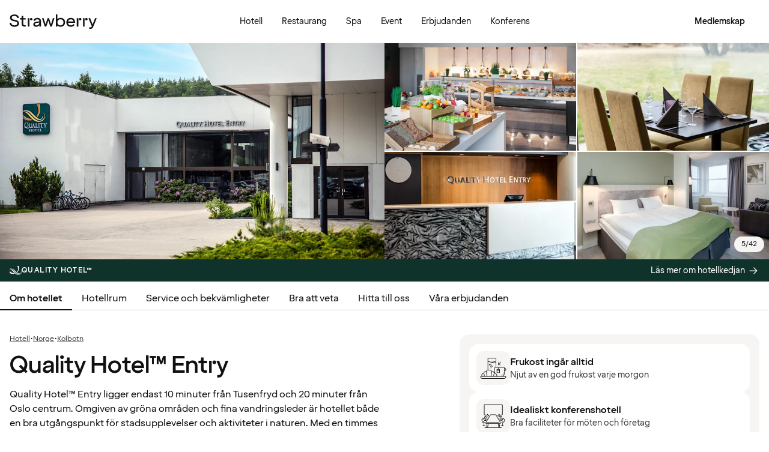

--- FILE ---
content_type: text/html; charset=UTF-8
request_url: https://www.strawberry.se/hotell/norge/kolbotn/quality-hotel-entry/
body_size: 106549
content:
<!DOCTYPE html><html lang="sv">
    <head>
        <meta charset="UTF-8" />
        <title>Quality Hotel™ Entry | Kolbotn | Strawberry</title><meta name="title" content="Quality Hotel™ Entry | Kolbotn"/><meta name="description" content="Quality Hotel™ Entry är ett familjevänligt hotell när Tusenfryd och centrala Oslo. Perfekt för både semester och jobb."/><meta property="og:title" content="Quality Hotel™ Entry | Kolbotn"/><meta property="og:description" content="Quality Hotel™ Entry är ett familjevänligt hotell när Tusenfryd och centrala Oslo. Perfekt för både semester och jobb."/><meta property="og:image" content="https://images.ctfassets.net/nwbqij9m1jag/6A5AOOQCLPW7CAqgDKWLsR/7080a36a0b426bad61f1218fee7b7c9a/Quality_Hotel_Entry_-_Facade_.__16_9?fm=webp&amp;q=80&amp;w=1920"/><link rel="alternate" hreflang="da" href="https://www.strawberry.dk/hoteller/norge/kolbotn/quality-hotel-entry/"/><link rel="alternate" hreflang="no" href="https://www.strawberry.no/hotell/norge/kolbotn/quality-hotel-entry/"/><link rel="alternate" hreflang="en" href="https://www.strawberryhotels.com/hotels/norway/kolbotn/quality-hotel-entry/"/><link rel="alternate" hreflang="fi" href="https://www.strawberry.fi/hotellit/norja/kolbotn/quality-hotel-entry/"/><link rel="alternate" hreflang="sv" href="https://www.strawberry.se/hotell/norge/kolbotn/quality-hotel-entry/"/><script type="application/ld+json">{"@context":"https://schema.org/","@type":"Hotel","name":"Quality Hotel™ Entry","address":{"@type":"PostalAddress","streetAddress":"Lienga 11","postalCode":"1414","addressLocality":"Kolbotn","addressCountry":"Norge"},"description":"Quality Hotel™ Entry ligger endast 10 minuter från Tusenfryd och 20 minuter från Oslo centrum. Omgiven av gröna områden och fina vandringsleder är hotellet både en bra utgångspunkt för stadsupplevelser och aktiviteter i naturen. Med en timmes bilresa från Oslo Airport är hotellet perfekt för både jobb och semester. Det är familjevänligt och har en stor trädgård för både lek, avkoppling och event.","foundingDate":"1983","numberOfRooms":"164","telephone":"+47 66 99 78 00","photo":"https://images.ctfassets.net/nwbqij9m1jag/6A5AOOQCLPW7CAqgDKWLsR/7080a36a0b426bad61f1218fee7b7c9a/Quality_Hotel_Entry_-_Facade_.__16_9?fm=webp&q=80&w=1920","image":"https://images.ctfassets.net/nwbqij9m1jag/6A5AOOQCLPW7CAqgDKWLsR/7080a36a0b426bad61f1218fee7b7c9a/Quality_Hotel_Entry_-_Facade_.__16_9?fm=webp&q=80&w=1920","aggregateRating":{"@type":"AggregateRating","ratingValue":"3.3","reviewCount":"385","ratingCount":"385","bestRating":5},"geo":{"@type":"GeoCoordinates","longitude":"10.7774569","latitude":"59.8251062"},"checkInTime":"15:00","checkOutTime":"11:00","petsAllowed":true,"amenityFeature":[{"@type":"LocationFeatureSpecification","value":true,"name":"24 h reception"},{"@type":"LocationFeatureSpecification","value":true,"name":"Parkering"},{"@type":"LocationFeatureSpecification","value":true,"name":"Gym"},{"@type":"LocationFeatureSpecification","value":true,"name":"Lobby lounge"},{"@type":"LocationFeatureSpecification","value":true,"name":"Arbetsområde"},{"@type":"LocationFeatureSpecification","value":true,"name":"Pingis"},{"@type":"LocationFeatureSpecification","value":true,"name":"Cyklar att låna/hyra"},{"@type":"LocationFeatureSpecification","value":true,"name":"Lobbybar"},{"@type":"LocationFeatureSpecification","value":true,"name":"Frukost"},{"@type":"LocationFeatureSpecification","value":true,"name":"Restaurang"},{"@type":"LocationFeatureSpecification","value":true,"name":"Rökning förbjuden"}]}</script><script type="application/ld+json">{"@context":"https://schema.org","@type":"BreadcrumbList","itemListElement":[{"@type":"ListItem","position":1,"item":{"@id":"https://www.strawberry.se","name":"Strawberry"}},{"@type":"ListItem","position":2,"item":{"@id":"/hotell/","name":"Hotell"}},{"@type":"ListItem","position":3,"item":{"@id":"/hotell/norge","name":"Norge"}},{"@type":"ListItem","position":4,"item":{"@id":"/hotell/norge/kolbotn","name":"Kolbotn"}}]}</script><meta name="viewport" content="width=device-width, initial-scale=1.0"/>
        <link rel="icon" href="/icons/favicon.ico" type="image/x-icon" />
        <link rel="apple-touch-icon" href="/icons/app-icons/strawberry_apple_icon.png" />
        <link rel="apple-touch-icon-precomposed" href="/icons/app-icons/strawberry_apple_icon-precomposed.png" />
        <link rel="apple-touch-icon" sizes="57x57" href="/icons/app-icons/strawberry_apple_icon_57.png" />
        <link rel="apple-touch-icon" sizes="72x72" href="/icons/app-icons/strawberry_apple_icon_72.png" />
        <link rel="apple-touch-icon" sizes="76x76" href="/icons/app-icons/strawberry_apple_icon_76.png" />
        <link rel="apple-touch-icon" sizes="114x114" href="/icons/app-icons/strawberry_apple_icon_114.png" />
        <link rel="apple-touch-icon" sizes="120x120" href="/icons/app-icons/strawberry_apple_icon_120.png">
        <link rel="apple-touch-icon-precomposed" sizes="120x120" href="/icons/app-icons/strawberry_apple_icon-precomposed_120.png">
        <link rel="apple-touch-icon" sizes="144x144" href="/icons/app-icons/strawberry_apple_icon_144.png" />
        <link rel="apple-touch-icon-precomposed" sizes="144x144" href="/icons/app-icons/strawberry_apple_icon-precomposed_144.png" />
        <link rel="apple-touch-icon" sizes="152x152" href="/icons/app-icons/strawberry_apple_icon_152.png" />
        <link rel="apple-touch-icon-precomposed" sizes="152x152" href="/icons/app-icons/strawberry_apple_icon-precomposed_152.png" />
        <link rel="apple-touch-icon" sizes="180x180" href="/icons/app-icons/strawberry_apple_icon_180.png" />
        <link rel="apple-touch-icon" sizes="192x192" href="/icons/app-icons/strawberry_apple_icon_192.png" />
        <style nonce="bVR0EaZTZvaF7F9bszJmdg==">
        @font-face {
            font-family: 'SpennLogo';
            src: url('/@book/1.7.136/fonts/SpennLogo-Regular.ttf') format('truetype');
            font-weight: normal;
            font-style: normal;
        }
        </style>
        <link rel="stylesheet" href="https://design-system.webprod.eberry.digital/1.6.7/dist/index.min.css" />
        <link rel="stylesheet" href="/@book/1.7.136/css/main.css?v=1.7.136" />
        <link rel="canonical" href="https://www.strawberry.se/hotell/norge/kolbotn/quality-hotel-entry/" />
        <script nonce="bVR0EaZTZvaF7F9bszJmdg==">
        if (window.trustedTypes && window.trustedTypes.createPolicy) {
            window.trustedTypes.createPolicy('default', {
            createHTML: string => string,
            createScriptURL: string => string,
            createScript: string => string,
            });
        }</script>
        <script nonce="bVR0EaZTZvaF7F9bszJmdg==">
        (function(w,d,s,l,i){w[l]=w[l]||[];w[l].push({'gtm.start':
        new Date().getTime(),event:'gtm.js'});var f=d.getElementsByTagName(s)[0],
        j=d.createElement(s),dl=l!='dataLayer'?'&l='+l:'';j.async=true;j.src=
        'https://www.googletagmanager.com/gtm.js?id='+i+dl;f.parentNode.insertBefore(j,f);
        })(window,document,'script','dataLayer', 'GTM-MDVQDL2');
        </script>
      <style>.css-yzoe38{position:absolute;width:1px;height:1px;margin:-1px;padding:0;overflow:hidden;clip:rect(0, 0, 0, 0);border:0;}.css-ecwttw{display:-webkit-inline-box;display:-webkit-inline-flex;display:-ms-inline-flexbox;display:inline-flex;background:transparent;vertical-align:middle;}.css-k42spq{background-color:#FFFFFF;position:relative;}.css-k42spq::before{content:"";position:absolute;top:0;right:0;bottom:0;left:0;background-color:transparent;-webkit-transition:background-color 400ms ease-out;transition:background-color 400ms ease-out;border-radius:inherit;cursor:pointer;pointer-events:none;}.css-k42spq:hover::before{background-color:rgba(18,17,16,0.05);}.css-k42spq:active::before{background-color:rgba(18,17,16,0.08);}@-webkit-keyframes animation-gpu703{from{-webkit-transform:rotate(0deg);-moz-transform:rotate(0deg);-ms-transform:rotate(0deg);transform:rotate(0deg);}to{-webkit-transform:rotate(360deg);-moz-transform:rotate(360deg);-ms-transform:rotate(360deg);transform:rotate(360deg);}}@keyframes animation-gpu703{from{-webkit-transform:rotate(0deg);-moz-transform:rotate(0deg);-ms-transform:rotate(0deg);transform:rotate(0deg);}to{-webkit-transform:rotate(360deg);-moz-transform:rotate(360deg);-ms-transform:rotate(360deg);transform:rotate(360deg);}}.css-kqb0nd{visibility:hidden;position:absolute;z-index:1;left:0;right:0;top:0;bottom:0;display:-webkit-box;display:-webkit-flex;display:-ms-flexbox;display:flex;-webkit-align-items:center;-webkit-box-align:center;-ms-flex-align:center;align-items:center;-webkit-box-pack:center;-ms-flex-pack:center;-webkit-justify-content:center;justify-content:center;}.css-kqb0nd.is-loading{visibility:visible;}.css-xv9mz{visibility:visible;}.css-xv9mz.is-loading{visibility:hidden;}.css-12e7zfq{font-family:var(--strawberry-sans-text);font-size:1rem;font-weight:700;line-height:1.5rem;letter-spacing:0;}.css-ecrqbi{font-family:var(--strawberry-sans-text);font-size:0.875rem;font-weight:400;line-height:1.25rem;letter-spacing:0;}.css-1sie07t{font-family:var(--strawberry-sans-text);font-size:1rem;font-weight:400;line-height:1.5rem;letter-spacing:0;}.css-zk51sn{display:-webkit-box;display:-webkit-flex;display:-ms-flexbox;display:flex;-webkit-flex:1;-ms-flex:1;flex:1;-webkit-box-pack:justify;-webkit-justify-content:space-between;justify-content:space-between;}.css-1dw2ix2{-webkit-align-items:center;-webkit-box-align:center;-ms-flex-align:center;align-items:center;display:-webkit-box;display:-webkit-flex;display:-ms-flexbox;display:flex;gap:0.75rem;}.css-70qvj9{display:-webkit-box;display:-webkit-flex;display:-ms-flexbox;display:flex;-webkit-align-items:center;-webkit-box-align:center;-ms-flex-align:center;align-items:center;}.css-j3ijtg{font-family:var(--strawberry-sans-text);font-size:0.75rem;font-weight:400;line-height:0.875rem;letter-spacing:0;}.css-bi9hty{display:-webkit-box;display:-webkit-flex;display:-ms-flexbox;display:flex;-webkit-flex-direction:column;-ms-flex-direction:column;flex-direction:column;gap:0.25rem;-webkit-align-self:stretch;-ms-flex-item-align:stretch;align-self:stretch;}.css-gsowru{font-family:var(--strawberry-sans-text);font-size:1rem;font-weight:400;line-height:1.5rem;letter-spacing:0;color:#121110;display:-webkit-box;display:-webkit-flex;display:-ms-flexbox;display:flex;-webkit-align-items:center;-webkit-box-align:center;-ms-flex-align:center;align-items:center;padding:0.5rem 0;gap:0.75rem;cursor:pointer;}.css-gsowru input[type="checkbox"]{-webkit-appearance:none;-moz-appearance:none;-ms-appearance:none;appearance:none;margin:0;width:1.125rem;height:1.125rem;-webkit-flex-shrink:0;-ms-flex-negative:0;flex-shrink:0;border-radius:0.25rem;border:2px solid #403D3B;background:#FFFFFF;margin-bottom:0.125rem;}.css-gsowru input[type="checkbox"]:checked{border:2px solid #5A0032;background:#5A0032;}.css-1g8fsvo{position:relative;height:1.5rem;width:1.5rem;display:-webkit-box;display:-webkit-flex;display:-ms-flexbox;display:flex;-webkit-align-items:center;-webkit-box-align:center;-ms-flex-align:center;align-items:center;-webkit-box-pack:center;-ms-flex-pack:center;-webkit-justify-content:center;justify-content:center;}.css-qodox{font-family:var(--strawberry-sans-text);font-size:0.75rem;font-weight:400;line-height:0.875rem;letter-spacing:0;color:#121110;display:-webkit-box;display:-webkit-flex;display:-ms-flexbox;display:flex;gap:0.25rem;padding-inline:0.25rem;text-align:left;}.css-79elbk{position:relative;}.css-1v0j7p4{position:relative;display:-webkit-box;display:-webkit-flex;display:-ms-flexbox;display:flex;-webkit-flex-direction:column;-ms-flex-direction:column;flex-direction:column;gap:0.25rem;}.css-15jxm6k{font-family:Roboto-Regular;font-size:0.75rem;line-height:1rem;color:#74706D;text-align:center;white-space:normal;}.css-15jxm6k a{color:inherit;-webkit-text-decoration:underline;text-decoration:underline;}.css-1o8t5bc{display:-webkit-box;display:-webkit-flex;display:-ms-flexbox;display:flex;-webkit-flex-direction:column;-ms-flex-direction:column;flex-direction:column;-webkit-box-pack:center;-ms-flex-pack:center;-webkit-justify-content:center;justify-content:center;-webkit-align-items:center;-webkit-box-align:center;-ms-flex-align:center;align-items:center;gap:1.5rem;margin-bottom:1.5rem;padding:1rem;background-color:#F7F5F3;border-radius:2rem;}.css-n94ycb{display:-webkit-box;display:-webkit-flex;display:-ms-flexbox;display:flex;-webkit-flex-direction:column;-ms-flex-direction:column;flex-direction:column;-webkit-align-items:center;-webkit-box-align:center;-ms-flex-align:center;align-items:center;justify-items:center;gap:0.5rem;white-space:normal;text-align:center;}.css-n94ycb h3{font-weight:700;}.css-n94ycb p{font-size:0.875rem;}.css-geg32f{display:-webkit-box;display:-webkit-flex;display:-ms-flexbox;display:flex;-webkit-box-pack:space-around;-ms-flex-pack:space-around;-webkit-justify-content:space-around;justify-content:space-around;-webkit-align-items:center;-webkit-box-align:center;-ms-flex-align:center;align-items:center;width:100%;}.css-1ynukcf{display:-webkit-box;display:-webkit-flex;display:-ms-flexbox;display:flex;-webkit-flex-direction:column;-ms-flex-direction:column;flex-direction:column;-webkit-align-items:center;-webkit-box-align:center;-ms-flex-align:center;align-items:center;}.css-1ynukcf span{font-size:0.875rem;line-height:1.5rem;}.css-d3le45{display:-webkit-box;display:-webkit-flex;display:-ms-flexbox;display:flex;-webkit-flex-direction:column;-ms-flex-direction:column;flex-direction:column;gap:1.5rem;padding-bottom:1.5rem;}.css-jy9zvc{display:-webkit-box;display:-webkit-flex;display:-ms-flexbox;display:flex;-webkit-box-pack:justify;-webkit-justify-content:space-between;justify-content:space-between;-webkit-box-flex-wrap:wrap;-webkit-flex-wrap:wrap;-ms-flex-wrap:wrap;flex-wrap:wrap;gap:0.5rem;}.css-oxnvua{font-family:var(--strawberry-sans-display);font-size:1.5rem;font-weight:500;line-height:2rem;letter-spacing:0;}.css-1e17ois{font-family:var(--strawberry-sans-display);font-size:1.5rem;font-weight:500;line-height:2rem;letter-spacing:0;padding-bottom:1.5rem;text-align:center;}@media (min-width: 45rem){.css-1e17ois{font-family:var(--strawberry-sans-display);font-size:2rem;font-weight:500;line-height:2.5rem;letter-spacing:0;padding-bottom:2rem;}}@-webkit-keyframes animation-15eb8q2{from{-webkit-transform:translateY(100%);-moz-transform:translateY(100%);-ms-transform:translateY(100%);transform:translateY(100%);}to{-webkit-transform:translateY(0%);-moz-transform:translateY(0%);-ms-transform:translateY(0%);transform:translateY(0%);}}@keyframes animation-15eb8q2{from{-webkit-transform:translateY(100%);-moz-transform:translateY(100%);-ms-transform:translateY(100%);transform:translateY(100%);}to{-webkit-transform:translateY(0%);-moz-transform:translateY(0%);-ms-transform:translateY(0%);transform:translateY(0%);}}@-webkit-keyframes animation-98rtj8{from{-webkit-transform:translateY(0%);-moz-transform:translateY(0%);-ms-transform:translateY(0%);transform:translateY(0%);}to{-webkit-transform:translateY(100%);-moz-transform:translateY(100%);-ms-transform:translateY(100%);transform:translateY(100%);}}@keyframes animation-98rtj8{from{-webkit-transform:translateY(0%);-moz-transform:translateY(0%);-ms-transform:translateY(0%);transform:translateY(0%);}to{-webkit-transform:translateY(100%);-moz-transform:translateY(100%);-ms-transform:translateY(100%);transform:translateY(100%);}}@-webkit-keyframes animation-nw9qul{from{opacity:0;}to{opacity:1;}}@keyframes animation-nw9qul{from{opacity:0;}to{opacity:1;}}@-webkit-keyframes animation-1s12gfi{from{opacity:1;}to{opacity:0;}}@keyframes animation-1s12gfi{from{opacity:1;}to{opacity:0;}}@-webkit-keyframes animation-16hiiqf{from{opacity:0;}to{opacity:1;}}@keyframes animation-16hiiqf{from{opacity:0;}to{opacity:1;}}.css-1id3s5p{display:-webkit-box;display:-webkit-flex;display:-ms-flexbox;display:flex;-webkit-flex-direction:column;-ms-flex-direction:column;flex-direction:column;gap:1.5rem;}.css-1xrqpkx{font-family:var(--strawberry-sans-text);font-size:0.75rem;font-weight:700;line-height:1rem;letter-spacing:0.12em;text-transform:uppercase;}@-webkit-keyframes animation-w5phax{from{opacity:0;}to{opacity:1;}}@keyframes animation-w5phax{from{opacity:0;}to{opacity:1;}}.css-1s5u4th-modal{display:-webkit-box;display:-webkit-flex;display:-ms-flexbox;display:flex;-webkit-flex-direction:column;-ms-flex-direction:column;flex-direction:column;background-color:#FFFFFF;box-shadow:0 0 0.25rem 0 rgba(0, 0, 0, 0.15);height:100%;line-height:1.5;width:100vw;right:0;font-size:1rem;}@media (min-width: 52.5rem){.css-1s5u4th-modal{max-height:calc(100vh - (100px + 1rem));margin-top:0.8rem;border-radius:0.5rem;height:-webkit-max-content;height:-moz-max-content;height:max-content;max-width:none;overflow-y:auto;width:25rem;}}.css-n1y1gt-modalHeader{margin-bottom:0;display:-webkit-box;display:-webkit-flex;display:-ms-flexbox;display:flex;position:relative;padding:1.25rem;border-bottom-width:1px;border-bottom-style:solid;border-color:#D8D4D0;}@media (min-width: 52.5rem){.css-n1y1gt-modalHeader{display:none;}}.css-1bx8jg3{font-family:var(--strawberry-sans-display);font-size:1.25rem;font-weight:500;line-height:1.5rem;letter-spacing:0;width:100%;}.css-74w2qs-modalBody{height:100%;padding:1.5rem;overflow-y:auto;scrollbar-color:#D8D4D0 transparent;scrollbar-width:thin;}.css-74w2qs-modalBody::-webkit-scrollbar{width:0.5rem;}.css-74w2qs-modalBody::-webkit-scrollbar-track{background-color:transparent;}.css-74w2qs-modalBody::-webkit-scrollbar-thumb{border-radius:0.5rem;background-color:#D8D4D0;}@media (min-width: 52.5rem){.css-1k7pbcl{position:relative;}}.css-tezzan{font-family:var(--strawberry-sans-text);font-size:0.875rem;font-weight:400;line-height:1.25rem;letter-spacing:0;color:#121110;}.css-j7qwjs{display:-webkit-box;display:-webkit-flex;display:-ms-flexbox;display:flex;-webkit-flex-direction:column;-ms-flex-direction:column;flex-direction:column;}.css-c7p0e4{background:#FFFFFF;}@-webkit-keyframes animation-prb29x{from{opacity:0;}to{opacity:1;}}@keyframes animation-prb29x{from{opacity:0;}to{opacity:1;}}.css-45ipp5{display:-webkit-box;display:-webkit-flex;display:-ms-flexbox;display:flex;background-color:transparent;border:none;padding:0 0 0 0.5rem;color:#121110;}@media (min-width: 68.75rem){.css-45ipp5{display:none;}}.css-45ipp5:hover{cursor:pointer;}.css-11pmdn9{position:-webkit-sticky;position:sticky;height:4rem;width:100%;top:0;z-index:4;-webkit-transition:top 0.3s;transition:top 0.3s;white-space:nowrap;background-color:#FFFFFF;border-bottom:1px solid #F7F5F3;}@media (min-width: 37.5rem){.css-11pmdn9{height:4.5rem;}}.css-11pmdn9.hidden{top:-4rem;}@media (min-width: 37.5rem){.css-11pmdn9.hidden{top:-4.5rem;}}.css-m44j3j{font-size:0.875rem;display:-webkit-box;display:-webkit-flex;display:-ms-flexbox;display:flex;height:4rem;-webkit-box-pack:justify;-webkit-justify-content:space-between;justify-content:space-between;-webkit-align-items:center;-webkit-box-align:center;-ms-flex-align:center;align-items:center;padding:0 1rem;}.css-m44j3j .login-modal{right:0;}@media (min-width: 37.5rem){.css-m44j3j{height:4.5rem;}}.css-15c13yl{height:100%;display:-webkit-box;display:-webkit-flex;display:-ms-flexbox;display:flex;-webkit-align-items:center;-webkit-box-align:center;-ms-flex-align:center;align-items:center;}.css-112obrn{outline-offset:-2px;}.css-112obrn:focus-visible>svg{border:none;outline:2px solid #121110;height:100%;}.css-9s4ob9{padding-right:0.75rem;min-width:0;-webkit-flex-shrink:1;-ms-flex-negative:1;flex-shrink:1;width:auto;display:-webkit-box;display:-webkit-flex;display:-ms-flexbox;display:flex;-webkit-align-items:center;-webkit-box-align:center;-ms-flex-align:center;align-items:center;}@media (min-width: 52.5rem){.css-9s4ob9{width:16rem;}}.css-1mo77ig{display:-webkit-box;display:-webkit-flex;display:-ms-flexbox;display:flex;gap:0.3rem;-webkit-align-items:center;-webkit-box-align:center;-ms-flex-align:center;align-items:center;}.css-jup114{font-family:var(--strawberry-sans-text);font-size:1rem;font-weight:700;line-height:1.5rem;letter-spacing:0;color:#121110;}.css-1e20dwo{margin:1rem 0;}.css-1e20dwo:last-child{margin-bottom:0;}.css-gdx34n{font-family:var(--strawberry-sans-text);font-size:1rem;font-weight:400;line-height:1.5rem;letter-spacing:0;-webkit-text-decoration:none;text-decoration:none;color:#121110;}.css-40d3x8{font-family:var(--strawberry-sans-text);font-size:0.75rem;font-weight:700;line-height:1rem;letter-spacing:0;color:#121110;}.css-icb1op-dropdown-content{display:-webkit-box;display:-webkit-flex;display:-ms-flexbox;display:flex;-webkit-box-pack:justify;-webkit-justify-content:space-between;justify-content:space-between;-webkit-align-items:center;-webkit-box-align:center;-ms-flex-align:center;align-items:center;pointer-events:none;gap:0.5rem;position:relative;z-index:1;}.css-1wz0bw-default-title{font-family:var(--strawberry-sans-text);font-size:0.875rem;font-weight:700;line-height:1.25rem;letter-spacing:0;color:#121110;}.css-xr06sa{position:absolute;left:-9999px;visibility:hidden;}.css-1vbkpbc-footerContainer{display:-webkit-box;display:-webkit-flex;display:-ms-flexbox;display:flex;-webkit-box-pack:center;-ms-flex-pack:center;-webkit-justify-content:center;justify-content:center;-webkit-align-items:center;-webkit-box-align:center;-ms-flex-align:center;align-items:center;border-top:1px solid #D8D4D0;background-color:#F7F5F3;}.css-bb9t8o-footerWrapper{display:-webkit-box;display:-webkit-flex;display:-ms-flexbox;display:flex;-webkit-flex-direction:column;-ms-flex-direction:column;flex-direction:column;-webkit-box-pack:space-around;-ms-flex-pack:space-around;-webkit-justify-content:space-around;justify-content:space-around;gap:2rem;padding:2.5rem 0 2rem;}@media (min-width: 52.5rem){.css-bb9t8o-footerWrapper{gap:3.5rem;padding:3rem 0 2rem;}}.css-1n3zds-desktopNavSection{width:100%;gap:1.5rem;padding:0 1rem;display:-webkit-box;display:-webkit-flex;display:-ms-flexbox;display:flex;-webkit-flex-direction:column;-ms-flex-direction:column;flex-direction:column;}.css-1n3zds-desktopNavSection h3{font-family:var(--strawberry-sans-text);font-size:1.25rem;font-weight:700;line-height:1.75rem;letter-spacing:0;}.css-1n3zds-desktopNavSection ul{display:-webkit-box;display:-webkit-flex;display:-ms-flexbox;display:flex;width:100%;-webkit-flex-direction:column;-ms-flex-direction:column;flex-direction:column;gap:0.5rem;}.css-1n3zds-desktopNavSection ul li{list-style:none;}.css-1n3zds-desktopNavSection ul li a{-webkit-text-decoration:none;text-decoration:none;line-height:1.5rem;}.css-ppnqck-footerSub{display:-webkit-box;display:-webkit-flex;display:-ms-flexbox;display:flex;-webkit-flex-direction:column;-ms-flex-direction:column;flex-direction:column;-webkit-box-pack:justify;-webkit-justify-content:space-between;justify-content:space-between;-webkit-align-items:center;-webkit-box-align:center;-ms-flex-align:center;align-items:center;padding:1rem 0 2rem;gap:2.625rem;}@media (min-width: 37.5rem){.css-ppnqck-footerSub{-webkit-flex-direction:row;-ms-flex-direction:row;flex-direction:row;padding:1rem 2rem;}}@media (min-width: 52.5rem){.css-ppnqck-footerSub{-webkit-flex-direction:row;-ms-flex-direction:row;flex-direction:row;-webkit-align-items:unset;-webkit-box-align:unset;-ms-flex-align:unset;align-items:unset;padding:0 1rem;}}.css-1nefyvw{display:-webkit-box;display:-webkit-flex;display:-ms-flexbox;display:flex;-webkit-flex-direction:column;-ms-flex-direction:column;flex-direction:column;-webkit-box-pack:center;-ms-flex-pack:center;-webkit-justify-content:center;justify-content:center;-webkit-align-content:center;-ms-flex-line-pack:center;align-content:center;gap:1.5rem;text-align:center;}.css-1547cfm{display:-webkit-box;display:-webkit-flex;display:-ms-flexbox;display:flex;-webkit-flex-direction:column;-ms-flex-direction:column;flex-direction:column;-webkit-box-pack:center;-ms-flex-pack:center;-webkit-justify-content:center;justify-content:center;-webkit-align-items:center;-webkit-box-align:center;-ms-flex-align:center;align-items:center;gap:.875rem;}@media (min-width: 45rem){.css-1547cfm{-webkit-align-items:flex-end;-webkit-box-align:flex-end;-ms-flex-align:flex-end;align-items:flex-end;}}.css-1547cfm img{width:7rem;}.css-1547cfm p{font-size:.875rem;}.css-gajuu4-bottom-footer-section{padding:1.5rem 1rem;background-color:#F7F5F3;border-top:1px solid #D8D4D0;display:-webkit-box;display:-webkit-flex;display:-ms-flexbox;display:flex;-webkit-box-pack:center;-ms-flex-pack:center;-webkit-justify-content:center;justify-content:center;}@media (min-width: 37.5rem){.css-gajuu4-bottom-footer-section{padding:1.5rem 1rem;}}.css-1fsgg7z{width:80rem;display:-webkit-box;display:-webkit-flex;display:-ms-flexbox;display:flex;-webkit-flex-direction:column-reverse;-ms-flex-direction:column-reverse;flex-direction:column-reverse;gap:1rem;}@media (min-width: 22rem){.css-1fsgg7z{padding:0 1rem;-webkit-flex-direction:row;-ms-flex-direction:row;flex-direction:row;-webkit-box-pack:justify;-webkit-justify-content:space-between;justify-content:space-between;-webkit-align-items:center;-webkit-box-align:center;-ms-flex-align:center;align-items:center;}}.css-czz177{display:-webkit-box;display:-webkit-flex;display:-ms-flexbox;display:flex;gap:1.5rem;}.css-czz177 a:link,.css-czz177 a:visited{display:-webkit-box;display:-webkit-flex;display:-ms-flexbox;display:flex;-webkit-align-items:center;-webkit-box-align:center;-ms-flex-align:center;align-items:center;-webkit-text-decoration:none;text-decoration:none;color:#121110;}.css-hfxz0t{font-family:var(--strawberry-sans-text);font-size:0.75rem;font-weight:400;line-height:0.875rem;letter-spacing:0;color:#403D3B;}.css-13q7cz8{min-width:100%;scroll-snap-align:center;scroll-snap-stop:always;}.css-vvin77{width:100%;height:100%;scroll-snap-align:start;object-fit:cover;}.css-1x2qnzu-carousel-dots{pointer-events:none;position:absolute;bottom:0.5rem;display:-webkit-box;display:-webkit-flex;display:-ms-flexbox;display:flex;-webkit-box-pack:center;-ms-flex-pack:center;-webkit-justify-content:center;justify-content:center;gap:0.5rem;width:100%;z-index:1;}.css-1x2qnzu-carousel-dots >*{width:0.5rem;height:0.5rem;border-radius:100%;background-color:#8C8885;}.css-15hu6zy-carousel-active-dot{background-color:#FFFFFF;}.css-1yh5r07-filterWrapper{display:-webkit-box;display:-webkit-flex;display:-ms-flexbox;display:flex;-webkit-box-pack:center;-ms-flex-pack:center;-webkit-justify-content:center;justify-content:center;-webkit-flex-shrink:0;-ms-flex-negative:0;flex-shrink:0;gap:.5rem;padding-inline:1rem;width:100%;overflow-x:auto;scrollbar-width:thin;}@media (max-width: calc(37.5rem - 1px)){.css-1yh5r07-filterWrapper{-webkit-box-pack:start;-ms-flex-pack:start;-webkit-justify-content:flex-start;justify-content:flex-start;}}.css-1p3gnd9-dialog{max-width:100vw;width:100%;max-height:100vh;height:100%;border:none;padding:0;background:transparent;}.css-1p3gnd9-dialog[open]{display:-webkit-box;display:-webkit-flex;display:-ms-flexbox;display:flex;-webkit-box-pack:center;-ms-flex-pack:center;-webkit-justify-content:center;justify-content:center;}.css-1p3gnd9-dialog::backdrop{background-color:#121110;}.css-5d7ni0-carousel-header{display:-webkit-box;display:-webkit-flex;display:-ms-flexbox;display:flex;-webkit-flex-direction:column;-ms-flex-direction:column;flex-direction:column;-webkit-align-items:center;-webkit-box-align:center;-ms-flex-align:center;align-items:center;gap:2rem;width:100%;padding-block:1rem;}@media (min-width: 52.5rem){.css-5d7ni0-carousel-header{padding-block:1.5rem;}}.css-etln0f-carousel-counter{font-family:var(--strawberry-sans-text);font-size:0.75rem;font-weight:400;line-height:0.875rem;letter-spacing:0;background-color:#403D3B;border-radius:1.5rem;color:#FFFFFF;padding:0.5rem 0.75rem;}.css-10lt254-carousel-image{object-fit:contain;}.css-p605n8-carousel-tabs{scrollbar-color:transparent transparent;scrollbar-width:none;-ms-overflow-style:none;overflow:-moz-scrollbars-none;-webkit-overflow-scrolling:touch;display:-webkit-box;display:-webkit-flex;display:-ms-flexbox;display:flex;gap:0.5rem;overflow-x:scroll;scroll-snap-type:x mandatory;padding:1rem 0.5rem;width:100%;max-width:52rem;}.css-p605n8-carousel-tabs::-webkit-scrollbar{width:0;height:0;display:none;}.css-p605n8-carousel-tabs::-webkit-scrollbar-track{background:transparent;}.css-p605n8-carousel-tabs::-webkit-scrollbar-thumb{background:transparent;border:none;}.css-p605n8-carousel-tabs:focus-within>[aria-selected="true"]{outline:2px solid;outline-color:#FFFFFF;}@media (min-width: 52.5rem){.css-p605n8-carousel-tabs{padding-block:1.5rem;}}.css-1qw1x6-carousel-tab{-webkit-flex-shrink:0;-ms-flex-negative:0;flex-shrink:0;overflow:hidden;width:4.75rem;aspect-ratio:1/1;padding:unset;border:none;border-radius:0.25rem;background-color:transparent;cursor:pointer;opacity:0.5;}.css-1qw1x6-carousel-tab[aria-selected="true"]{opacity:1;}.css-1qw1x6-carousel-tab img{object-fit:cover;}@media (min-width: 52.5rem){.css-1qw1x6-carousel-tab{width:5.25rem;}}.css-1jjy65g{display:-webkit-box;display:-webkit-flex;display:-ms-flexbox;display:flex;-webkit-box-pack:center;-ms-flex-pack:center;-webkit-justify-content:center;justify-content:center;-webkit-align-items:center;-webkit-box-align:center;-ms-flex-align:center;align-items:center;gap:0.5rem;}.css-o57tjp{font-family:var(--strawberry-sans-text);font-size:0.75rem;font-weight:700;line-height:1rem;letter-spacing:0.12em;text-transform:uppercase;margin-top:1.5px;}.css-1w9ywtc{max-width:100%;width:100%;margin-right:0;height:100%;max-height:100%;border:none;overflow:auto;padding:0;}.css-1w9ywtc[open]{display:-webkit-box;display:-webkit-flex;display:-ms-flexbox;display:flex;-webkit-flex-direction:column;-ms-flex-direction:column;flex-direction:column;}.css-1w9ywtc::backdrop{background-color:transparent;}@media (prefers-reduced-motion: reduce){.css-1w9ywtc::backdrop{-webkit-transition:none;transition:none;}}@media (min-width: 52.5rem){.css-1w9ywtc{width:33rem;max-width:33rem;border-radius:1rem 0 0 1rem;}.css-1w9ywtc::backdrop{background-color:rgba(0, 0, 0, 0.2);-webkit-transition:opacity 0.3s;transition:opacity 0.3s;opacity:0;}.css-1w9ywtc[open]::backdrop{opacity:1;}@starting-style{.css-1w9ywtc[open]::backdrop{opacity:0;}}}.css-sl7ei{height:100%;overflow:auto;}.css-1g15bkt{position:-webkit-sticky;position:sticky;display:-webkit-box;display:-webkit-flex;display:-ms-flexbox;display:flex;-webkit-box-pack:justify;-webkit-justify-content:space-between;justify-content:space-between;-webkit-align-items:center;-webkit-box-align:center;-ms-flex-align:center;align-items:center;top:-0.1px;background-color:#FFFFFF;padding:1rem;height:4.25rem;border-bottom:1px solid transparent;-webkit-transition:border-bottom .3s;transition:border-bottom .3s;z-index:4;}.css-1g15bkt[stuck]{border-bottom:1px solid #F7F5F3;}@media (min-width: 52.5rem){.css-1g15bkt{height:5.5rem;padding:1.5rem;}}.css-84f26x{background-color:#FFFFFF;border-top:1px solid #F7F5F3;padding:calc(1rem - 1px) 1rem 1.5rem 1rem;}.css-1s8hbh8-headerStickyWrapper{position:fixed;display:-webkit-box;display:-webkit-flex;display:-ms-flexbox;display:flex;-webkit-box-pack:justify;-webkit-justify-content:space-between;justify-content:space-between;-webkit-align-items:center;-webkit-box-align:center;-ms-flex-align:center;align-items:center;top:0;width:100%;background-color:#FFFFFF;padding:1rem 1rem calc(1rem - 1px) 1rem;border-bottom:1px solid #F7F5F3;height:4.25rem;z-index:4;}@media (min-width: 52.5rem){.css-1s8hbh8-headerStickyWrapper{padding:1.5rem 1.5rem calc(1.5rem - 1px) 1.5rem;height:5.5rem;}}.css-8jht1r{aspect-ratio:1;object-fit:cover;width:100%;}@media (min-width: 37.5rem){.css-8jht1r{aspect-ratio:1.7777777777777777;border-top-left-radius:1rem;}}.css-hejo34{position:absolute;top:0;left:0;height:100%;width:100%;border-top-left-radius:0;background:linear-gradient(0deg, rgba(0, 0, 0, 0.4), rgba(0, 0, 0, 0.4));}@media (min-width: 52.5rem){.css-hejo34{border-top-left-radius:1rem;}}.css-1sj67nw-imageTitleWrapper{position:absolute;top:50%;left:50%;-webkit-transform:translate(-50%, -50%);-moz-transform:translate(-50%, -50%);-ms-transform:translate(-50%, -50%);transform:translate(-50%, -50%);text-align:center;display:-webkit-box;display:-webkit-flex;display:-ms-flexbox;display:flex;-webkit-flex-direction:column;-ms-flex-direction:column;flex-direction:column;gap:0.5rem;width:80%;}@media (min-width: 52.5rem){.css-1sj67nw-imageTitleWrapper{width:auto;}}.css-1d9qci5{font-family:var(--strawberry-sans-text);font-size:0.75rem;font-weight:700;line-height:1rem;letter-spacing:0.12em;text-transform:uppercase;color:#FFFFFF;}.css-k7myjr{display:none;}@media (min-width: 52.5rem){.css-k7myjr{display:block;}}.css-x660n9{font-family:var(--strawberry-sans-text);font-size:0.875rem;font-weight:400;line-height:1.25rem;letter-spacing:0;color:#403D3B;}.css-19s3t1h{display:-webkit-box;display:-webkit-flex;display:-ms-flexbox;display:flex;-webkit-flex-direction:column;-ms-flex-direction:column;flex-direction:column;gap:1rem;}.css-1bd8uxc{padding:1.125rem 1.5rem 1.125rem 1rem;}.css-i9gxme{-webkit-box-flex:1;-webkit-flex-grow:1;-ms-flex-positive:1;flex-grow:1;}.css-zf80ez{max-width:80rem;margin:0 auto;display:-webkit-box;display:-webkit-flex;display:-ms-flexbox;display:flex;padding:0.5rem 1rem;-webkit-box-pack:justify;-webkit-justify-content:space-between;justify-content:space-between;}.css-ompuv2{display:-webkit-box;display:-webkit-flex;display:-ms-flexbox;display:flex;gap:0.5rem;-webkit-align-items:center;-webkit-box-align:center;-ms-flex-align:center;align-items:center;}.css-1xdtqcv{font-family:var(--strawberry-sans-text);font-size:0.875rem;font-weight:400;line-height:1.25rem;letter-spacing:0;-webkit-text-decoration:none;text-decoration:none;}.css-1xdtqcv span{margin-right:0.25rem;vertical-align:middle;}@media (max-width: calc(37.5rem - 1px)){.css-1xdtqcv span{display:none;}}.css-4h4zhv{font-family:var(--strawberry-sans-display);font-size:2rem;font-weight:500;line-height:2.5rem;letter-spacing:0;margin-bottom:1rem;padding-left:1rem;}@media (min-width: 52.5rem){.css-4h4zhv{padding-left:0;margin-bottom:1.5rem;}}.css-14z5dbt-btnImage{-webkit-appearance:none;-moz-appearance:none;-ms-appearance:none;appearance:none;cursor:pointer;border:none;padding:0;background:none;overflow:hidden;border-radius:1rem;}@media (min-width: 45rem){.css-14z5dbt-btnImage{border-radius:1.5rem;}}.css-wxl2a5{position:absolute;top:1rem;right:1rem;display:none;}@media (min-width: 45rem){.css-wxl2a5{display:block;}}.css-jurc95{aspect-ratio:1;}@media (min-width: 45rem){.css-jurc95{aspect-ratio:2.04;}}.css-142x00f{padding:2rem 1rem;}@media (min-width: 52.5rem){.css-142x00f{display:grid;grid-template-columns:2fr 3fr;-webkit-align-items:center;-webkit-box-align:center;-ms-flex-align:center;align-items:center;padding:3.5rem 1rem;}}.css-10na1sp{font-family:var(--strawberry-sans-display);font-size:2rem;font-weight:500;line-height:2.5rem;letter-spacing:0;padding-bottom:0.5rem;}@media (min-width: 52.5rem){.css-10na1sp{padding-bottom:1rem;}}.css-1pw95l{font-family:var(--strawberry-sans-text);font-size:0.875rem;font-weight:400;line-height:1.25rem;letter-spacing:0;padding-bottom:2rem;}@media (min-width: 52.5rem){.css-1pw95l{font-family:var(--strawberry-sans-text);font-size:1rem;font-weight:400;line-height:1.5rem;letter-spacing:0;}}.css-uanvu5{padding-top:0.5rem;}@media (min-width: 52.5rem){.css-uanvu5{padding-top:0.75rem;}}.css-1cvtljk{font-family:var(--strawberry-sans-text);font-size:0.875rem;font-weight:400;line-height:1.25rem;letter-spacing:0;color:#121110;width:100%;display:-webkit-box;display:-webkit-flex;display:-ms-flexbox;display:flex;-webkit-box-pack:justify;-webkit-justify-content:space-between;justify-content:space-between;-webkit-align-items:center;-webkit-box-align:center;-ms-flex-align:center;align-items:center;background-color:#FFFFFF;border:1px solid #D8D4D0;padding:0.75rem 1rem;cursor:pointer;-webkit-transition:background-color 0.2s;transition:background-color 0.2s;}.css-1cvtljk:hover{background-color:#F7F5F3;font-weight:700;}.css-1cvtljk:has(~ button){border-bottom:none;}.css-1lady52{font-family:var(--strawberry-sans-display);font-size:1.5rem;font-weight:500;line-height:2rem;letter-spacing:0;}@media (min-width: 52.5rem){.css-1lady52{font-family:var(--strawberry-sans-display);font-size:2rem;font-weight:500;line-height:2.5rem;letter-spacing:0;}}.css-2amn0y-wrapper{border-radius:0.75rem;background:#F7F5F3;width:100%;padding:1rem;display:-webkit-box;display:-webkit-flex;display:-ms-flexbox;display:flex;-webkit-flex-direction:column;-ms-flex-direction:column;flex-direction:column;gap:0.75rem;}.css-5mwy95-heading{font-family:var(--strawberry-sans-display);font-size:1rem;font-weight:500;line-height:1.25rem;letter-spacing:0;color:#121110;font-weight:500;text-align:left;}.css-1oyddn8-key{font-family:var(--strawberry-sans-text);font-size:0.875rem;font-weight:400;line-height:1.25rem;letter-spacing:0;text-align:left;}.css-1o5yycz-value{font-family:var(--strawberry-sans-text);font-size:0.875rem;font-weight:400;line-height:1.25rem;letter-spacing:0;text-align:right;word-break:break-all;}.css-v8ifnd-content{display:grid;grid-template-columns:repeat(2, auto);grid-template-rows:auto;gap:0.5rem;}.css-rjlv02-footer{font-family:var(--strawberry-sans-text);font-size:0.75rem;font-weight:400;line-height:1rem;letter-spacing:0;color:#403D3B;}.css-1dw842b{border-bottom:1px solid #D8D4D0;}.css-1dw842b:last-of-type{border-bottom:none;}.css-1ermci7-summary{font-family:var(--strawberry-sans-display);font-size:1rem;font-weight:500;line-height:1.25rem;letter-spacing:0;list-style:none;cursor:pointer;padding:1rem 0;display:-webkit-box;display:-webkit-flex;display:-ms-flexbox;display:flex;-webkit-box-pack:justify;-webkit-justify-content:space-between;justify-content:space-between;-webkit-align-items:center;-webkit-box-align:center;-ms-flex-align:center;align-items:center;}.css-1ermci7-summary::-webkit-details-marker{display:none;}.css-1v4j5c2{padding-bottom:0.75rem;}.css-13mzqie-valueHref{font-family:var(--strawberry-sans-text);font-size:0.875rem;font-weight:400;line-height:1.25rem;letter-spacing:0;text-align:right;word-break:break-all;}.css-13mzqie-valueHref:hover{color:#5A0032;}.css-y2acjf{background-color:#F7F5F3;padding:0 1rem;border-radius:0.75rem;width:100%;}.css-1c64cd7{background-color:#F7F5F3;}.css-1xclrq8{padding:2rem 1rem;}@media (min-width: 52.5rem){.css-1xclrq8{padding:3.5rem 1rem;}}.css-ymx30k{font-family:var(--strawberry-sans-display);font-size:2rem;font-weight:500;line-height:2.5rem;letter-spacing:0;margin-bottom:1rem;}@media (min-width: 52.5rem){.css-ymx30k{margin-bottom:1.5rem;}}.css-z125wd button:first-of-type{border-top-right-radius:0.5rem;border-top-left-radius:0.5rem;}.css-z125wd button:last-of-type{border-bottom-right-radius:0.5rem;border-bottom-left-radius:0.5rem;}.css-1ud3ku6{width:100%;object-fit:cover;}.css-1y3qv2q-wrapper{display:-webkit-box;display:-webkit-flex;display:-ms-flexbox;display:flex;-webkit-flex-direction:column;-ms-flex-direction:column;flex-direction:column;gap:2px;position:relative;}@media (min-width: 52.5rem){.css-1y3qv2q-wrapper{-webkit-flex-direction:row;-ms-flex-direction:row;flex-direction:row;}}.css-29dxha-btnImage{-webkit-appearance:none;-moz-appearance:none;-ms-appearance:none;appearance:none;cursor:pointer;border:none;padding:0;line-height:0;}@media (min-width: 52.5rem){.css-29dxha-btnImage{-webkit-flex-basis:50%;-ms-flex-preferred-size:50%;flex-basis:50%;}.css-29dxha-btnImage img{aspect-ratio:1.7777777777777777;}}.css-sviskq-subImages{display:grid;grid-template-columns:1fr 1fr 1fr 1fr;gap:2px;}@media (min-width: 52.5rem){.css-sviskq-subImages{-webkit-flex-basis:50%;-ms-flex-preferred-size:50%;flex-basis:50%;grid-template-columns:1fr 1fr;aspect-ratio:1.7777777777777777;overflow:hidden;}}.css-y5bjvz-indicator{position:absolute;right:0.5rem;bottom:0.75rem;display:-webkit-box;display:-webkit-flex;display:-ms-flexbox;display:flex;padding:6px 12px;-webkit-align-items:center;-webkit-box-align:center;-ms-flex-align:center;align-items:center;border-radius:1.5rem;background-color:#F7F5F3;}.css-1ycygqp{position:relative;}.css-1ycygqp summary{list-style:none;cursor:pointer;}.css-1ycygqp summary::-webkit-details-marker{display:none;}.css-1ycygqp details[open]{margin-bottom:2.5rem;}.css-1ycygqp details[open] summary{position:absolute;bottom:-32px;}.css-1e72l5g{font-family:var(--strawberry-sans-text);font-size:0.875rem;font-weight:400;line-height:1.25rem;letter-spacing:0;color:#121110;font-weight:700;line-height:1.5rem;border:none;background:none;padding:0;}@media (min-width: 52.5rem){.css-1e72l5g{font-family:var(--strawberry-sans-text);font-size:1rem;font-weight:400;line-height:1.5rem;letter-spacing:0;}}@media (min-width: 52.5rem){.css-1w4rf6s{width:40%;}}.css-pl7qzx-hotelIntroStyle-highlights{background-color:#F7F5F3;padding:1rem;border-radius:1rem;display:-webkit-box;display:-webkit-flex;display:-ms-flexbox;display:flex;-webkit-flex-direction:column;-ms-flex-direction:column;flex-direction:column;gap:0.75rem;}.css-rk5zyw{background:#FFFFFF;padding:0.75rem;border-radius:1rem;display:-webkit-box;display:-webkit-flex;display:-ms-flexbox;display:flex;-webkit-align-items:center;-webkit-box-align:center;-ms-flex-align:center;align-items:center;gap:0.75rem;}.css-11r1i9t{background-color:#F7F5F3;border-radius:0.75rem;}.css-1vcwjms-panelBody{display:-webkit-box;display:-webkit-flex;display:-ms-flexbox;display:flex;-webkit-flex-direction:column;-ms-flex-direction:column;flex-direction:column;gap:1rem;padding:0 1rem 1rem 1rem;}@media (min-width: 52.5rem){.css-1vcwjms-panelBody{gap:1.5rem;}}.css-1tk7h5o-hotelInfoWrapper{display:-webkit-box;display:-webkit-flex;display:-ms-flexbox;display:flex;-webkit-flex-direction:column;-ms-flex-direction:column;flex-direction:column;gap:.75rem;-webkit-flex:1;-ms-flex:1;flex:1;}.css-ychv8q-performanceWrapper{display:-webkit-box;display:-webkit-flex;display:-ms-flexbox;display:flex;gap:.5rem;-webkit-align-items:center;-webkit-box-align:center;-ms-flex-align:center;align-items:center;}.css-1qpxuf8-icon{min-width:2.5rem;width:2.5rem;min-height:2.5rem;height:2.5rem;background:#FFD7D7;border-radius:100%;display:-webkit-box;display:-webkit-flex;display:-ms-flexbox;display:flex;-webkit-align-items:center;-webkit-box-align:center;-ms-flex-align:center;align-items:center;-webkit-box-pack:center;-ms-flex-pack:center;-webkit-justify-content:center;justify-content:center;}.css-18gwhki-rating{font-family:var(--strawberry-sans-display);font-size:1.5rem;font-weight:500;line-height:2rem;letter-spacing:0;}.css-pzob2a-maxRating{font-family:var(--strawberry-sans-text);font-size:0.75rem;font-weight:400;line-height:1rem;letter-spacing:0;}.css-14w2cb8-performanceTitle{font-family:var(--strawberry-sans-text);font-size:1rem;font-weight:700;line-height:1.5rem;letter-spacing:0;}.css-ddv5e9-performanceText{font-family:var(--strawberry-sans-text);font-size:0.875rem;font-weight:400;line-height:1.25rem;letter-spacing:0;color:#1A1918;font-style:italic;}.css-spsz4h-goalsInfoWrapper{display:-webkit-box;display:-webkit-flex;display:-ms-flexbox;display:flex;-webkit-flex-direction:column;-ms-flex-direction:column;flex-direction:column;gap:1rem;}.css-1rlaau4-goalsTitle{font-family:var(--strawberry-sans-text);font-size:1rem;font-weight:700;line-height:1.5rem;letter-spacing:0;}.css-1qjo3q-goalWrapper{background-color:#F7F5F3;padding:0;display:-webkit-box;display:-webkit-flex;display:-ms-flexbox;display:flex;-webkit-flex-direction:column;-ms-flex-direction:column;flex-direction:column;border-radius:.75rem;}.css-ywjuvg-goalTitle{font-family:var(--strawberry-sans-text);font-size:1.25rem;font-weight:700;line-height:1.75rem;letter-spacing:0;padding:1rem;}.css-11o9msz-goalLine{margin:0;border:none;border-top:1px solid #D8D4D0;}.css-i9ucm-goaltext{font-family:var(--strawberry-sans-text);font-size:0.875rem;font-weight:400;line-height:1.25rem;letter-spacing:0;color:#403D3B;padding:1rem;}.css-1f3xppj-wrapper{display:-webkit-box;display:-webkit-flex;display:-ms-flexbox;display:flex;gap:.5rem;-webkit-box-pack:start;-ms-flex-pack:start;-webkit-justify-content:start;justify-content:start;-webkit-box-flex-wrap:wrap;-webkit-flex-wrap:wrap;-ms-flex-wrap:wrap;flex-wrap:wrap;margin:.5rem 0 .5rem;}@media (min-width: 52.5rem){.css-1f3xppj-wrapper{margin:1rem 0 1rem;}}.css-7m8iss-ratingWrapper{background-color:#F7F5F3;position:relative;display:-webkit-box;display:-webkit-flex;display:-ms-flexbox;display:flex;-webkit-align-items:center;-webkit-box-align:center;-ms-flex-align:center;align-items:center;justify-items:center;gap:.25rem;background:#F7F5F3;border-radius:5rem;padding:.5rem 0.75rem;-webkit-text-decoration:none;text-decoration:none;}.css-7m8iss-ratingWrapper::before{content:"";position:absolute;top:0;right:0;bottom:0;left:0;background-color:transparent;-webkit-transition:background-color 400ms ease-out;transition:background-color 400ms ease-out;border-radius:inherit;cursor:pointer;pointer-events:none;}.css-7m8iss-ratingWrapper:hover::before{background-color:rgba(18,17,16,0.05);}.css-7m8iss-ratingWrapper:active::before{background-color:rgba(18,17,16,0.08);}.css-7m8iss-ratingWrapper:hover{cursor:pointer;}@media (max-width: calc(52.5rem - 1px)){.css-1525qlc-viewAllRooms-container{background-color:#F7F5F3;border-top:1px solid #D8D4D0;width:100%;position:fixed;bottom:0;left:0;z-index:2;}}@media (min-width: 52.5rem){.css-1525qlc-viewAllRooms-container{display:none;}}.css-1mcgryc{display:-webkit-box;display:-webkit-flex;display:-ms-flexbox;display:flex;}@media (max-width: calc(52.5rem - 1px)){.css-1mcgryc{padding:1rem;-webkit-align-items:center;-webkit-box-align:center;-ms-flex-align:center;align-items:center;-webkit-box-pack:justify;-webkit-justify-content:space-between;justify-content:space-between;}}@media (min-width: 52.5rem){.css-1mcgryc{width:70%;}}.css-10nym2-priceTextWrapper{display:-webkit-box;display:-webkit-flex;display:-ms-flexbox;display:flex;-webkit-flex-direction:column;-ms-flex-direction:column;flex-direction:column;-webkit-box-pack:center;-ms-flex-pack:center;-webkit-justify-content:center;justify-content:center;background:inherit;border:none;}@media (min-width: 52.5rem){.css-10nym2-priceTextWrapper{display:none;}}.css-1arjmy-hotelIntroStyle-breadcrumbs{display:-webkit-box;display:-webkit-flex;display:-ms-flexbox;display:flex;gap:0.75rem;-webkit-box-pack:left;-ms-flex-pack:left;-webkit-justify-content:left;justify-content:left;-webkit-align-items:center;-webkit-box-align:center;-ms-flex-align:center;align-items:center;}.css-3ip27q-hotelIntroStyle-listItems{display:-webkit-box;display:-webkit-flex;display:-ms-flexbox;display:flex;gap:0.75rem;-webkit-align-items:center;-webkit-box-align:center;-ms-flex-align:center;align-items:center;}.css-1i2egei-hotelIntroStyle-name{font-family:var(--strawberry-sans-display);font-size:2rem;font-weight:500;line-height:2.5rem;letter-spacing:0;text-align:left;padding:0.5rem 0;}@media (min-width: 52.5rem){.css-1i2egei-hotelIntroStyle-name{padding:1rem 0;font-size:2.5rem;}}.css-aaqvt9-hotelIntroStyle-section{padding:1rem;}@media (min-width: 52.5rem){.css-aaqvt9-hotelIntroStyle-section{display:-webkit-box;display:-webkit-flex;display:-ms-flexbox;display:flex;-webkit-box-pack:justify;-webkit-justify-content:space-between;justify-content:space-between;padding:2.5rem 1rem;}}@media (min-width: 52.5rem){.css-1wt7m7r-hotelIntroStyle-description{width:50%;}}@media (min-width: 52.5rem){.css-q1fxsc-amenities{display:-webkit-box;display:-webkit-flex;display:-ms-flexbox;display:flex;gap:0.5rem;-webkit-box-pack:justify;-webkit-justify-content:space-between;justify-content:space-between;-webkit-align-items:center;-webkit-box-align:center;-ms-flex-align:center;align-items:center;}}.css-nwim09-pills{display:-webkit-box;display:-webkit-flex;display:-ms-flexbox;display:flex;-webkit-box-flex-wrap:wrap;-webkit-flex-wrap:wrap;-ms-flex-wrap:wrap;flex-wrap:wrap;gap:0.5rem;margin-bottom:1.5rem;padding-bottom:0.125rem;}@media (min-width: 52.5rem){.css-nwim09-pills{margin:0;padding-bottom:0.125rem;}}.css-1jydwlo{padding:0 1rem 1rem;}@media (min-width: 52.5rem){.css-1jydwlo{padding:0 1.5rem 1rem;}}.css-1jk9syl{padding:1rem;display:-webkit-box;display:-webkit-flex;display:-ms-flexbox;display:flex;gap:1.5rem;-webkit-flex-direction:column;-ms-flex-direction:column;flex-direction:column;}@media (min-width: 52.5rem){.css-1jk9syl{padding:1.5rem;}}.css-1tz49w7{padding:1rem;display:-webkit-box;display:-webkit-flex;display:-ms-flexbox;display:flex;gap:1.5rem;-webkit-flex-direction:column;-ms-flex-direction:column;flex-direction:column;}@media (min-width: 52.5rem){.css-1tz49w7{padding:1.5rem;}}.css-1tz49w7 h2{font-family:var(--strawberry-sans-display);font-size:2rem;font-weight:500;line-height:2.5rem;letter-spacing:0;}.css-1pd33wx-sectionWrapper{display:-webkit-box;display:-webkit-flex;display:-ms-flexbox;display:flex;-webkit-flex-direction:column;-ms-flex-direction:column;flex-direction:column;gap:.5rem;}.css-1pd33wx-sectionWrapper>h3{font-family:var(--strawberry-sans-text);font-size:1.25rem;font-weight:700;line-height:1.75rem;letter-spacing:0;color:#121110;font-weight:700;}.css-1pd33wx-sectionWrapper>p{font-family:var(--strawberry-sans-text);font-size:1rem;font-weight:400;line-height:1.5rem;letter-spacing:0;color:#403D3B;}.css-1e499xc{display:-webkit-box;display:-webkit-flex;display:-ms-flexbox;display:flex;-webkit-flex-direction:row;-ms-flex-direction:row;flex-direction:row;gap:0.5rem;-webkit-box-flex-wrap:wrap;-webkit-flex-wrap:wrap;-ms-flex-wrap:wrap;flex-wrap:wrap;padding:0.5rem 0;}.css-1t9lczh{display:-webkit-box;display:-webkit-flex;display:-ms-flexbox;display:flex;-webkit-flex-direction:row;-ms-flex-direction:row;flex-direction:row;gap:0.25rem;-webkit-align-items:center;-webkit-box-align:center;-ms-flex-align:center;align-items:center;}.css-1t9lczh p{font-family:var(--strawberry-sans-text);font-size:0.875rem;font-weight:400;line-height:1.25rem;letter-spacing:0;color:#121110;}.css-1vpxadd-wrapper{background-color:#F7F5F3;border-radius:.75rem;}.css-k2p2zd-title{border-bottom:1px solid #D8D4D0;}.css-k2p2zd-title h3{font-family:var(--strawberry-sans-display);font-size:1.25rem;font-weight:500;line-height:1.5rem;letter-spacing:0;padding:1rem;}.css-pbul32{display:-webkit-box;display:-webkit-flex;display:-ms-flexbox;display:flex;-webkit-flex-direction:column;-ms-flex-direction:column;flex-direction:column;gap:.75rem;padding-bottom:.5rem;}.css-1mxh266{display:-webkit-box;display:-webkit-flex;display:-ms-flexbox;display:flex;gap:.5rem;-webkit-align-items:center;-webkit-box-align:center;-ms-flex-align:center;align-items:center;}.css-1l07cg7{font-family:var(--strawberry-sans-text);font-size:1rem;font-weight:400;line-height:1.5rem;letter-spacing:0;color:#403D3B;}.css-huvrl3{color:#403D3B;background-color:#F7F5F3;padding:1rem;border-radius:.75rem;}.css-huvrl3 table{width:100%;}.css-huvrl3 th{font-family:var(--strawberry-sans-display);font-size:1rem;font-weight:500;line-height:1.25rem;letter-spacing:0;text-align:left;padding-bottom:.75rem;}.css-huvrl3 tbody{display:-webkit-box;display:-webkit-flex;display:-ms-flexbox;display:flex;-webkit-flex-direction:column;-ms-flex-direction:column;flex-direction:column;gap:.25rem;}.css-huvrl3 tbody tr{display:-webkit-box;display:-webkit-flex;display:-ms-flexbox;display:flex;-webkit-box-pack:justify;-webkit-justify-content:space-between;justify-content:space-between;}.css-huvrl3 td{font-family:var(--strawberry-sans-text);font-size:0.875rem;font-weight:400;line-height:1.25rem;letter-spacing:0;text-align:left;}.css-huvrl3 tr td:last-of-type{text-align:right;}.css-1jv49k2{display:-webkit-box;display:-webkit-flex;display:-ms-flexbox;display:flex;-webkit-flex-direction:row;-ms-flex-direction:row;flex-direction:row;gap:0.5rem;-webkit-box-flex-wrap:wrap;-webkit-flex-wrap:wrap;-ms-flex-wrap:wrap;flex-wrap:wrap;}.css-1ysgisk{display:-webkit-box;display:-webkit-flex;display:-ms-flexbox;display:flex;gap:.5rem;-webkit-align-items:center;-webkit-box-align:center;-ms-flex-align:center;align-items:center;width:100%;}.css-13r3nfb{gap:0.125rem;display:-webkit-box;display:-webkit-flex;display:-ms-flexbox;display:flex;-webkit-flex-direction:column;-ms-flex-direction:column;flex-direction:column;}.css-6833go-sectionWrapper{display:-webkit-box;display:-webkit-flex;display:-ms-flexbox;display:flex;-webkit-flex-direction:column;-ms-flex-direction:column;flex-direction:column;}.css-6833go-sectionWrapper>h3{font-family:var(--strawberry-sans-text);font-size:1.25rem;font-weight:700;line-height:1.75rem;letter-spacing:0;color:#121110;font-weight:700;margin-bottom:.5rem;}.css-6833go-sectionWrapper>p{font-family:var(--strawberry-sans-text);font-size:1rem;font-weight:400;line-height:1.5rem;letter-spacing:0;color:#403D3B;}.css-6s6ph4{margin-top:1.5rem;display:-webkit-box;display:-webkit-flex;display:-ms-flexbox;display:flex;-webkit-box-flex-wrap:wrap;-webkit-flex-wrap:wrap;-ms-flex-wrap:wrap;flex-wrap:wrap;gap:0.75rem;max-width:100%;}.css-6s6ph4>*{-webkit-flex:1 1 calc(33.33% - 0.75rem);-ms-flex:1 1 calc(33.33% - 0.75rem);flex:1 1 calc(33.33% - 0.75rem);min-width:300px;}.css-1thsucp{display:-webkit-box;display:-webkit-flex;display:-ms-flexbox;display:flex;-webkit-flex-direction:column;-ms-flex-direction:column;flex-direction:column;gap:0.75rem;}.css-u0rnzk{display:-webkit-box;display:-webkit-flex;display:-ms-flexbox;display:flex;-webkit-flex-direction:column;-ms-flex-direction:column;flex-direction:column;-webkit-box-pack:center;-ms-flex-pack:center;-webkit-justify-content:center;justify-content:center;gap:0.5rem;}.css-165n6xd{display:-webkit-box;display:-webkit-flex;display:-ms-flexbox;display:flex;-webkit-flex-direction:column;-ms-flex-direction:column;flex-direction:column;-webkit-box-flex-wrap:wrap;-webkit-flex-wrap:wrap;-ms-flex-wrap:wrap;flex-wrap:wrap;row-gap:0.5rem;-webkit-column-gap:1rem;column-gap:1rem;}@media (min-width: 52.5rem){.css-165n6xd{max-width:37.5rem;}}@media (min-width: 62.5rem){.css-165n6xd{-webkit-flex-direction:row;-ms-flex-direction:row;flex-direction:row;max-width:37.5rem;}}.css-1ocoev3{display:-webkit-box;display:-webkit-flex;display:-ms-flexbox;display:flex;-webkit-align-items:center;-webkit-box-align:center;-ms-flex-align:center;align-items:center;gap:0.5rem;white-space:nowrap;}.css-1h8dvaw{display:-webkit-box;display:-webkit-flex;display:-ms-flexbox;display:flex;-webkit-flex-direction:column;-ms-flex-direction:column;flex-direction:column;padding-inline:1rem;padding-bottom:1rem;}@media (min-width: 52.5rem){.css-1h8dvaw{padding-inline:1.5rem;overflow:auto;}}.css-zs6vk7:not(:last-child){margin-bottom:1.5rem;}.css-eiyqrt{font-family:var(--strawberry-sans-text);font-size:1rem;font-weight:400;line-height:1.5rem;letter-spacing:0;display:-webkit-box;display:-webkit-flex;display:-ms-flexbox;display:flex;-webkit-align-items:center;-webkit-box-align:center;-ms-flex-align:center;align-items:center;gap:0.5rem;padding-block:1rem;border-bottom:1px solid;border-color:#F7F5F3;}.css-x70kgk{display:-webkit-box;display:-webkit-flex;display:-ms-flexbox;display:flex;-webkit-flex-direction:column;-ms-flex-direction:column;flex-direction:column;gap:0.75rem;}@media (min-width: 52.5rem){.css-x70kgk{gap:1rem;}}.css-1obn6jb{display:-webkit-box;display:-webkit-flex;display:-ms-flexbox;display:flex;-webkit-flex-direction:column;-ms-flex-direction:column;flex-direction:column;height:100%;}@media (min-width: 52.5rem){.css-1obn6jb{-webkit-flex-direction:row;-ms-flex-direction:row;flex-direction:row;}}.css-16zg2j3{-webkit-box-flex:1;-webkit-flex-grow:1;-ms-flex-positive:1;flex-grow:1;display:-webkit-box;display:-webkit-flex;display:-ms-flexbox;display:flex;-webkit-flex-direction:column;-ms-flex-direction:column;flex-direction:column;-webkit-box-pack:justify;-webkit-justify-content:space-between;justify-content:space-between;gap:0.75rem;padding:1rem;}@media (min-width: 52.5rem){.css-16zg2j3{-webkit-flex-direction:row;-ms-flex-direction:row;flex-direction:row;-webkit-align-items:center;-webkit-box-align:center;-ms-flex-align:center;align-items:center;padding-inline:1.5rem 2rem;padding-block:1.5rem;}}.css-iexe8n{display:-webkit-box;display:-webkit-flex;display:-ms-flexbox;display:flex;gap:1rem;-webkit-box-flex-wrap:wrap;-webkit-flex-wrap:wrap;-ms-flex-wrap:wrap;flex-wrap:wrap;}@media (min-width: 52.5rem){.css-iexe8n{-webkit-flex-direction:column;-ms-flex-direction:column;flex-direction:column;}}.css-tqg205{padding:2rem 1rem;display:-webkit-box;display:-webkit-flex;display:-ms-flexbox;display:flex;-webkit-flex-direction:column;-ms-flex-direction:column;flex-direction:column;}@media (min-width: 52.5rem){.css-tqg205{padding:3.5rem 1rem;}}.css-1btk8c7{display:-webkit-box;display:-webkit-flex;display:-ms-flexbox;display:flex;-webkit-flex-direction:column;-ms-flex-direction:column;flex-direction:column;margin-bottom:1.5rem;-webkit-column-gap:1rem;column-gap:1rem;}@media (min-width: 62.5rem){.css-1btk8c7{-webkit-flex-direction:row;-ms-flex-direction:row;flex-direction:row;-webkit-align-items:center;-webkit-box-align:center;-ms-flex-align:center;align-items:center;-webkit-box-pack:justify;-webkit-justify-content:space-between;justify-content:space-between;}}.css-1g9v4jl{font-family:var(--strawberry-sans-display);font-size:2rem;font-weight:500;line-height:2.5rem;letter-spacing:0;margin-bottom:1rem;}@media (min-width: 62.5rem){.css-1g9v4jl{margin-bottom:0;}}.css-1wa9wwd{width:100%;max-width:900px;}.css-oe00y7{font-family:var(--strawberry-sans-text);font-size:1rem;font-weight:400;line-height:1.5rem;letter-spacing:0;padding:1rem 1rem 0.5rem 1rem;color:#121110;-webkit-text-decoration:none;text-decoration:none;-webkit-transition:background-color 100ms ease-out;transition:background-color 100ms ease-out;white-space:nowrap;}.css-oe00y7:hover{background-color:#1211100D;}.css-oe00y7:focus-visible{outline-offset:-2px;}html{scroll-behavior:smooth;}:target{scroll-margin-top:7rem;}@media (min-width: 52.5rem){:target{scroll-margin-top:7.5rem;}}.css-1pwa3ul{margin-bottom:5rem;}@media (min-width: 52.5rem){.css-1pwa3ul{margin-bottom:0;}}.css-1ahte1t{font-family:var(--strawberry-sans-text);font-size:1rem;font-weight:400;line-height:1.5rem;text-align:center;-webkit-text-decoration:underline;text-decoration:underline;display:-webkit-box;display:-webkit-flex;display:-ms-flexbox;display:flex;-webkit-box-pack:center;-ms-flex-pack:center;-webkit-justify-content:center;justify-content:center;-webkit-align-items:center;-webkit-box-align:center;-ms-flex-align:center;align-items:center;background-color:#1A1918;width:100%;margin:0;padding:0;-webkit-appearance:none;-moz-appearance:none;-ms-appearance:none;appearance:none;color:#FFFFFF;height:0rem;overflow:hidden;border:none;}.css-1ahte1t:hover{cursor:pointer;}.css-1ahte1t:focus{height:2.5rem;outline:none;}.css-h6ga9v{font-family:var(--strawberry-sans-text);font-size:1rem;font-weight:400;line-height:1.5rem;text-align:center;-webkit-text-decoration:underline;text-decoration:underline;display:-webkit-box;display:-webkit-flex;display:-ms-flexbox;display:flex;-webkit-box-pack:center;-ms-flex-pack:center;-webkit-justify-content:center;justify-content:center;-webkit-align-items:center;-webkit-box-align:center;-ms-flex-align:center;align-items:center;background-color:#1A1918;width:100%;margin:0;padding:0;-webkit-appearance:none;-moz-appearance:none;-ms-appearance:none;appearance:none;color:#FFFFFF;height:0rem;overflow:hidden;border:none;}.css-h6ga9v:hover{cursor:pointer;}.css-h6ga9v:focus{height:2.5rem;outline:none;}.css-h6ga9v:focus{-webkit-transition:height 300ms;transition:height 300ms;}.css-11v8dt8{font-weight:400;height:100%;-webkit-align-items:center;-webkit-box-align:center;-ms-flex-align:center;align-items:center;display:none;}.css-11v8dt8:hover{background-color:#F7F5F3;-webkit-text-decoration:none;text-decoration:none;}@media (min-width: 68.75rem){.css-11v8dt8{display:-webkit-box;display:-webkit-flex;display:-ms-flexbox;display:flex;padding:0 1rem 0 1rem;-webkit-text-decoration:none;text-decoration:none;color:#121110;}}.css-1jh70y4{height:100%;display:-webkit-box;display:-webkit-flex;display:-ms-flexbox;display:flex;-webkit-align-items:center;-webkit-box-align:center;-ms-flex-align:center;align-items:center;width:auto;}@media (min-width: 52.5rem){.css-1jh70y4{width:16rem;display:-webkit-box;display:-webkit-flex;display:-ms-flexbox;display:flex;-webkit-box-pack:end;-ms-flex-pack:end;-webkit-justify-content:flex-end;justify-content:flex-end;}}.css-rehn5c{font-weight:400;height:100%;-webkit-align-items:center;-webkit-box-align:center;-ms-flex-align:center;align-items:center;display:none;font-family:var(--strawberry-sans-text);font-size:0.875rem;font-weight:700;line-height:1.25rem;letter-spacing:0;margin-right:0.5rem;}.css-rehn5c:hover{background-color:#F7F5F3;-webkit-text-decoration:none;text-decoration:none;}@media (min-width: 68.75rem){.css-rehn5c{display:-webkit-box;display:-webkit-flex;display:-ms-flexbox;display:flex;padding:0 1rem 0 1rem;-webkit-text-decoration:none;text-decoration:none;color:#121110;}}.css-9tvov2{display:-webkit-inline-box;display:-webkit-inline-flex;display:-ms-inline-flexbox;display:inline-flex;background:transparent;vertical-align:middle;display:none;max-width:100%;}@media (min-width: 37.5rem){.css-9tvov2{display:block;}}.css-if16be{display:-webkit-inline-box;display:-webkit-inline-flex;display:-ms-inline-flexbox;display:inline-flex;background:transparent;vertical-align:middle;display:none;max-width:100%;}@media (max-width: calc(37.5rem - 1px)){.css-if16be{display:block;}}.css-1eu49j5-modalWrapper{position:fixed;inset:0;font-size:0;line-height:1;z-index:9999;pointer-events:auto;display:none;}@media (min-width: 52.5rem){.css-1eu49j5-modalWrapper{position:absolute;inset:auto;}}.css-16lkops{display:-webkit-inline-box;display:-webkit-inline-flex;display:-ms-inline-flexbox;display:inline-flex;box-sizing:border-box;-webkit-align-items:center;-webkit-box-align:center;-ms-flex-align:center;align-items:center;-webkit-text-decoration:none;text-decoration:none;-webkit-box-pack:center;-ms-flex-pack:center;-webkit-justify-content:center;justify-content:center;text-align:center;line-height:1.5rem;border-width:0.125rem;border-style:solid;font-family:var(--strawberry-sans-text);font-weight:700;color:#121110;white-space:nowrap;-webkit-transition:border-radius 0.4s ease-in-out;transition:border-radius 0.4s ease-in-out;text-overflow:ellipsis;overflow:hidden;max-width:100%;min-width:-webkit-fit-content;min-width:-moz-fit-content;min-width:fit-content;box-shadow:none;cursor:pointer;position:relative;border-radius:0.5rem;padding:calc(0.5rem - .125rem) 1rem;font-size:0.875rem;background-color:#FFD7D7;border-color:#FFD7D7;color:#5A0032;}@media (min-width: 45rem){.css-16lkops{border-radius:0.75rem;padding:calc(0.75rem  - .125rem) 1.25rem;font-size:1rem;}}.css-16lkops:hover,.css-16lkops:active{border-radius:1.6rem;}.css-16lkops:active{background:#F2C6CA;border-color:#F2C6CA;}.css-16lkops .icon>path{fill:#5A0032;}.css-16lkops:disabled{background-color:#F7F5F3;border-color:#F7F5F3;color:#8C8885;pointer-events:none;}.css-16lkops:disabled .icon>path{fill:#8C8885;}.css-16lkops.is-loading{pointer-events:none;}.css-neflyw{display:-webkit-inline-box;display:-webkit-inline-flex;display:-ms-inline-flexbox;display:inline-flex;background:transparent;vertical-align:middle;position:absolute;top:1rem;right:1rem;}.css-z3r5ox{--padding-inline:1rem;--border-width-base:1px;--border-width-focus:2px;position:relative;}.css-t7wal3{font-family:var(--strawberry-sans-text);font-size:1rem;font-weight:400;line-height:1.5rem;letter-spacing:0;color:#121110;display:inline-block;padding-inline:var(--padding-inline);width:100%;background:#F7F5F3;border-style:solid;border-width:var(--border-width-base);border-color:#74706D;height:3rem;padding-block:0.75rem;border-radius:0.75rem;}.css-t7wal3::-webkit-input-placeholder{color:#74706D;}.css-t7wal3::-moz-placeholder{color:#74706D;}.css-t7wal3:-ms-input-placeholder{color:#74706D;}.css-t7wal3::placeholder{color:#74706D;}.css-t7wal3:hover{border-color:#1A1918;}.css-t7wal3:focus{padding-inline:calc(var(--padding-inline) - var(--border-width-base));border-color:#1A1918;border-width:var(--border-width-focus);outline:none;}.css-t7wal3:disabled{color:#D8D4D0;border-color:#D8D4D0;}.css-t7wal3:disabled::-webkit-input-placeholder{color:#D8D4D0;}.css-t7wal3:disabled::-moz-placeholder{color:#D8D4D0;}.css-t7wal3:disabled:-ms-input-placeholder{color:#D8D4D0;}.css-t7wal3:disabled::placeholder{color:#D8D4D0;}.css-1yxk18x{display:-webkit-box;display:-webkit-flex;display:-ms-flexbox;display:flex;-webkit-box-pack:center;-ms-flex-pack:center;-webkit-justify-content:center;justify-content:center;-webkit-align-items:center;-webkit-box-align:center;-ms-flex-align:center;align-items:center;width:2.75rem;height:2.75rem;background:none;border:0;cursor:pointer;}.css-1y4avut{background-color:#F7F5F3;position:relative;border-radius:100%;padding:0.5rem;border:0;background-color:#F7F5F3;width:2.5rem;}.css-1y4avut::before{content:"";position:absolute;top:0;right:0;bottom:0;left:0;background-color:transparent;-webkit-transition:background-color 400ms ease-out;transition:background-color 400ms ease-out;border-radius:inherit;cursor:pointer;pointer-events:none;}.css-1y4avut:hover::before{background-color:rgba(18,17,16,0.05);}.css-1y4avut:active::before{background-color:rgba(18,17,16,0.08);}.css-1tjnbju{display:-webkit-box;display:-webkit-flex;display:-ms-flexbox;display:flex;-webkit-box-pack:center;-ms-flex-pack:center;-webkit-justify-content:center;justify-content:center;-webkit-align-items:center;-webkit-box-align:center;-ms-flex-align:center;align-items:center;width:2.75rem;height:2.75rem;background:none;border:0;cursor:pointer;position:absolute;top:50%;-webkit-transform:translateY(-50%);-moz-transform:translateY(-50%);-ms-transform:translateY(-50%);transform:translateY(-50%);z-index:1;height:1.5rem;right:1rem;right:0.5rem;}.css-120fiob{display:-webkit-inline-box;display:-webkit-inline-flex;display:-ms-inline-flexbox;display:inline-flex;background:transparent;vertical-align:middle;position:absolute;margin-left:-0.05rem;margin-bottom:0.25rem;display:none;}.css-mmsdjq{display:-webkit-inline-box;display:-webkit-inline-flex;display:-ms-inline-flexbox;display:inline-flex;box-sizing:border-box;-webkit-align-items:center;-webkit-box-align:center;-ms-flex-align:center;align-items:center;-webkit-text-decoration:none;text-decoration:none;-webkit-box-pack:center;-ms-flex-pack:center;-webkit-justify-content:center;justify-content:center;text-align:center;line-height:1.5rem;border-width:0.125rem;border-style:solid;font-family:var(--strawberry-sans-text);font-weight:700;color:#121110;white-space:nowrap;-webkit-transition:border-radius 0.4s ease-in-out;transition:border-radius 0.4s ease-in-out;text-overflow:ellipsis;overflow:hidden;max-width:100%;min-width:-webkit-fit-content;min-width:-moz-fit-content;min-width:fit-content;box-shadow:none;cursor:pointer;position:relative;background-color:transparent;border-color:transparent;-webkit-text-decoration:underline!important;text-decoration:underline!important;font-weight:400;border-radius:0.5rem;padding:calc(0.5rem - .125rem) 1rem;font-size:0.875rem;}.css-mmsdjq:hover{color:#5A0032;}.css-mmsdjq:hover .icon>path{fill:#5A0032;}.css-mmsdjq:active{color:#5A0032;background:#f2ebee;border-color:#f2ebee;}.css-mmsdjq:active .icon>path{fill:#5A0032;}.css-mmsdjq:disabled{color:#8C8885;pointer-events:none;}.css-mmsdjq:disabled .icon>path{fill:#8C8885;}.css-mmsdjq.is-loading{pointer-events:none;}.css-mmsdjq:hover,.css-mmsdjq:active{border-radius:1.3rem;}.css-1bqt23{display:-webkit-inline-box;display:-webkit-inline-flex;display:-ms-inline-flexbox;display:inline-flex;box-sizing:border-box;-webkit-align-items:center;-webkit-box-align:center;-ms-flex-align:center;align-items:center;-webkit-text-decoration:none;text-decoration:none;-webkit-box-pack:center;-ms-flex-pack:center;-webkit-justify-content:center;justify-content:center;text-align:center;line-height:1.5rem;border-width:0.125rem;border-style:solid;font-family:var(--strawberry-sans-text);font-weight:700;color:#121110;white-space:nowrap;-webkit-transition:border-radius 0.4s ease-in-out;transition:border-radius 0.4s ease-in-out;text-overflow:ellipsis;overflow:hidden;max-width:100%;min-width:-webkit-fit-content;min-width:-moz-fit-content;min-width:fit-content;box-shadow:none;cursor:pointer;position:relative;border-radius:0.75rem;padding:calc(0.75rem  - .125rem) 1.25rem;font-size:1rem;background-color:#FC5E58;border-color:#FC5E58;width:100%;}.css-1bqt23:hover,.css-1bqt23:active{border-radius:1.6rem;}.css-1bqt23:active{background:#e85651;border-color:#e85651;}.css-1bqt23:disabled{background-color:#F7F5F3;border-color:#F7F5F3;color:#8C8885;pointer-events:none;}.css-1bqt23:disabled .icon>path{fill:#8C8885;}.css-1bqt23.is-loading{pointer-events:none;}.css-6a25zc{display:-webkit-inline-box;display:-webkit-inline-flex;display:-ms-inline-flexbox;display:inline-flex;box-sizing:border-box;-webkit-align-items:center;-webkit-box-align:center;-ms-flex-align:center;align-items:center;-webkit-text-decoration:none;text-decoration:none;-webkit-box-pack:center;-ms-flex-pack:center;-webkit-justify-content:center;justify-content:center;text-align:center;line-height:1.5rem;border-width:0.125rem;border-style:solid;font-family:var(--strawberry-sans-text);font-weight:700;color:#121110;white-space:nowrap;-webkit-transition:border-radius 0.4s ease-in-out;transition:border-radius 0.4s ease-in-out;text-overflow:ellipsis;overflow:hidden;max-width:100%;min-width:-webkit-fit-content;min-width:-moz-fit-content;min-width:fit-content;box-shadow:none;cursor:pointer;position:relative;background-color:#FFD7D7;border-color:#FFD7D7;color:#5A0032;border-radius:0.75rem;padding:calc(0.75rem  - .125rem) 1.25rem;font-size:1rem;width:100%;}.css-6a25zc:active{background:#F2C6CA;border-color:#F2C6CA;}.css-6a25zc .icon>path{fill:#5A0032;}.css-6a25zc:disabled{background-color:#F7F5F3;border-color:#F7F5F3;color:#8C8885;pointer-events:none;}.css-6a25zc:disabled .icon>path{fill:#8C8885;}.css-6a25zc.is-loading{pointer-events:none;}.css-6a25zc:hover,.css-6a25zc:active{border-radius:1.6rem;}.css-v46vhv{display:-webkit-inline-box;display:-webkit-inline-flex;display:-ms-inline-flexbox;display:inline-flex;background:transparent;vertical-align:middle;margin-left:0.1rem;}.css-17v37q7{background-color:#F7F5F3;position:relative;border-radius:100%;padding:0.5rem;border:0;background-color:#F7F5F3;width:2.25rem;}.css-17v37q7::before{content:"";position:absolute;top:0;right:0;bottom:0;left:0;background-color:transparent;-webkit-transition:background-color 400ms ease-out;transition:background-color 400ms ease-out;border-radius:inherit;cursor:pointer;pointer-events:none;}.css-17v37q7:hover::before{background-color:rgba(18,17,16,0.05);}.css-17v37q7:active::before{background-color:rgba(18,17,16,0.08);}.css-1f3ie31-dialog-close-button{display:-webkit-box;display:-webkit-flex;display:-ms-flexbox;display:flex;-webkit-box-pack:center;-ms-flex-pack:center;-webkit-justify-content:center;justify-content:center;-webkit-align-items:center;-webkit-box-align:center;-ms-flex-align:center;align-items:center;width:2.75rem;height:2.75rem;background:none;border:0;cursor:pointer;position:absolute;top:1rem;right:1rem;}@media (min-width: 52.5rem){.css-1f3ie31-dialog-close-button{top:1.5rem;right:1.5rem;}}.css-1f3ie31-dialog-close-button:focus-visible{outline:2px solid #FFFFFF;border-radius:50%;}.css-1wtpj8y-carousel-root{overflow:hidden;display:-webkit-box;display:-webkit-flex;display:-ms-flexbox;display:flex;-webkit-flex-direction:column;-ms-flex-direction:column;flex-direction:column;-webkit-align-items:center;-webkit-box-align:center;-ms-flex-align:center;align-items:center;-webkit-box-pack:center;-ms-flex-pack:center;-webkit-justify-content:center;justify-content:center;max-width:80rem;}.css-xyiwez-pill{display:inline-block;text-align:center;box-sizing:border-box;-webkit-text-decoration:none;text-decoration:none;border-radius:3.125rem;cursor:pointer;white-space:nowrap;gap:0.5rem;border:none;outline:none;background-color:#F7F5F3;position:relative;color:#121110;transition-timing-function:ease-in-out;-webkit-transition:200ms;transition:200ms;font-family:var(--strawberry-sans-text);font-size:0.875rem;font-weight:400;line-height:1.25rem;letter-spacing:0;height:2.25rem;padding:.5rem 1rem;font-family:var(--strawberry-sans-text);font-size:0.875rem;font-weight:400;line-height:1.25rem;letter-spacing:0;color:#121110;white-space:nowrap;cursor:pointer;background-color:#F7F5F3;color:#121110;}.css-xyiwez-pill:focus{outline:2px solid #121110;outline-offset:-2px;border:none;}.css-xyiwez-pill:focus:not(:focus-visible){border:none;outline:none;}.css-xyiwez-pill::before{content:"";position:absolute;top:0;right:0;bottom:0;left:0;background-color:transparent;-webkit-transition:background-color 400ms ease-out;transition:background-color 400ms ease-out;border-radius:inherit;cursor:pointer;pointer-events:none;}@media (hover: hover){.css-xyiwez-pill:hover::before{background-color:rgba(18,17,16,0.05);}}.css-xyiwez-pill:active::before{background-color:rgba(18,17,16,0.08);}@media (max-width: calc(37.5rem - 1px)){.css-xyiwez-pill{padding:0.375rem 0.75rem;}}.css-xyiwez-pill:focus-visible{outline:2px solid #FFFFFF;border-radius:3.125rem;}.css-1y8ygfu-pill{display:inline-block;text-align:center;box-sizing:border-box;-webkit-text-decoration:none;text-decoration:none;border-radius:3.125rem;cursor:pointer;white-space:nowrap;gap:0.5rem;border:none;outline:none;background-color:#F7F5F3;position:relative;color:#121110;transition-timing-function:ease-in-out;-webkit-transition:200ms;transition:200ms;font-family:var(--strawberry-sans-text);font-size:0.875rem;font-weight:400;line-height:1.25rem;letter-spacing:0;height:2.25rem;padding:.5rem 1rem;font-family:var(--strawberry-sans-text);font-size:0.875rem;font-weight:400;line-height:1.25rem;letter-spacing:0;color:#121110;white-space:nowrap;cursor:pointer;background-color:#403D3B;color:#FFFFFF;}.css-1y8ygfu-pill:focus{outline:2px solid #121110;outline-offset:-2px;border:none;}.css-1y8ygfu-pill:focus:not(:focus-visible){border:none;outline:none;}.css-1y8ygfu-pill::before{content:"";position:absolute;top:0;right:0;bottom:0;left:0;background-color:transparent;-webkit-transition:background-color 400ms ease-out;transition:background-color 400ms ease-out;border-radius:inherit;cursor:pointer;pointer-events:none;}@media (hover: hover){.css-1y8ygfu-pill:hover::before{background-color:rgba(18,17,16,0.05);}}.css-1y8ygfu-pill:active::before{background-color:rgba(18,17,16,0.08);}@media (max-width: calc(37.5rem - 1px)){.css-1y8ygfu-pill{padding:0.375rem 0.75rem;}}.css-1y8ygfu-pill:focus-visible{outline:2px solid #FFFFFF;border-radius:3.125rem;}.css-c8xt9l-carousel-navigation-button-next{display:-webkit-box;display:-webkit-flex;display:-ms-flexbox;display:flex;-webkit-box-pack:center;-ms-flex-pack:center;-webkit-justify-content:center;justify-content:center;-webkit-align-items:center;-webkit-box-align:center;-ms-flex-align:center;align-items:center;width:2.75rem;height:2.75rem;background:none;border:0;cursor:pointer;display:none;opacity:1;position:fixed;top:50%;-webkit-transform:translateY(-50%);-moz-transform:translateY(-50%);-ms-transform:translateY(-50%);transform:translateY(-50%);-webkit-transition:opacity 0.2s ease-in-out;transition:opacity 0.2s ease-in-out;right:1rem;}@media (min-width: 52.5rem){.css-c8xt9l-carousel-navigation-button-next{display:-webkit-inline-box;display:-webkit-inline-flex;display:-ms-inline-flexbox;display:inline-flex;}}.css-c8xt9l-carousel-navigation-button-next:focus-visible{outline:2px solid #FFFFFF;border-radius:50%;}.css-wcq48c-carousel-content{display:-webkit-box;display:-webkit-flex;display:-ms-flexbox;display:flex;width:100%;overflow-x:scroll;scroll-snap-type:x mandatory;scrollbar-color:transparent transparent;scrollbar-width:none;-ms-overflow-style:none;overflow:-moz-scrollbars-none;-webkit-overflow-scrolling:touch;-webkit-flex:1 1 0%;-ms-flex:1 1 0%;flex:1 1 0%;scrollbar-width:none;}.css-wcq48c-carousel-content::-webkit-scrollbar{width:0;height:0;display:none;}.css-wcq48c-carousel-content::-webkit-scrollbar-track{background:transparent;}.css-wcq48c-carousel-content::-webkit-scrollbar-thumb{background:transparent;border:none;}.css-1sx0og9-carousel-slide{min-width:100%;scroll-snap-align:center;scroll-snap-stop:always;display:-webkit-box;display:-webkit-flex;display:-ms-flexbox;display:flex;-webkit-box-pack:center;-ms-flex-pack:center;-webkit-justify-content:center;justify-content:center;}.css-w4uvla-hotel-section-navigation-wrapper{position:-webkit-sticky;position:sticky;top:0;z-index:3;display:-webkit-box;display:-webkit-flex;display:-ms-flexbox;display:flex;-webkit-box-pack:center;-ms-flex-pack:center;-webkit-justify-content:center;justify-content:center;background-color:#FFFFFF;color:#D8D4D0;box-shadow:inset 0 -1px currentColor;-webkit-transition:top 0.3s;transition:top 0.3s;top:4rem;}@media (min-width: 37.5rem){.css-w4uvla-hotel-section-navigation-wrapper{top:4.5rem;}}.css-1wwfx5-hotel-section-navigation-tabs{display:-webkit-box;display:-webkit-flex;display:-ms-flexbox;display:flex;overflow-x:scroll;color:#D8D4D0;box-shadow:inset 0 -1px currentColor;scrollbar-color:transparent transparent;scrollbar-width:none;-ms-overflow-style:none;overflow:-moz-scrollbars-none;-webkit-overflow-scrolling:touch;max-width:80rem;width:100%;}.css-1wwfx5-hotel-section-navigation-tabs::-webkit-scrollbar{width:0;height:0;display:none;}.css-1wwfx5-hotel-section-navigation-tabs::-webkit-scrollbar-track{background:transparent;}.css-1wwfx5-hotel-section-navigation-tabs::-webkit-scrollbar-thumb{background:transparent;border:none;}.css-1p780ge{font-family:var(--strawberry-sans-text);font-size:1rem;font-weight:400;line-height:1.5rem;letter-spacing:0;padding:1rem 1rem 0.5rem 1rem;color:#121110;-webkit-text-decoration:none;text-decoration:none;-webkit-transition:background-color 100ms ease-out;transition:background-color 100ms ease-out;white-space:nowrap;font-family:var(--strawberry-sans-text);font-size:1rem;font-weight:700;line-height:1.5rem;letter-spacing:0;box-shadow:inset 0 -2px currentColor;}.css-1p780ge:hover{background-color:#1211100D;}.css-1p780ge:focus-visible{outline-offset:-2px;}.css-1gaf17t-hotelIntroStyle-links{font-family:var(--strawberry-sans-text);color:#121110;line-height:1.25rem;-webkit-text-decoration:underline;text-decoration:underline;font-family:var(--strawberry-sans-text);font-size:0.75rem;font-weight:400;line-height:1rem;letter-spacing:0;color:#403D3B;}.css-1gaf17t-hotelIntroStyle-links:hover,.css-1gaf17t-hotelIntroStyle-links:active{color:#5A0032;}.css-wf26y9{font-family:var(--strawberry-sans-text);font-size:0.875rem;font-weight:400;line-height:1.25rem;letter-spacing:0;margin-bottom:0.125rem;}@media (min-width: 52.5rem){.css-wf26y9{font-family:var(--strawberry-sans-text);font-size:1rem;font-weight:400;line-height:1.5rem;letter-spacing:0;}}.css-wf26y9 p,.css-wf26y9 a,.css-wf26y9 li,.css-wf26y9 h5{font-family:var(--strawberry-sans-text);font-size:0.875rem;font-weight:400;line-height:1.25rem;letter-spacing:0;-webkit-text-size-adjust:none;-moz-text-size-adjust:none;-ms-text-size-adjust:none;text-size-adjust:none;}@media (min-width: 52.5rem){.css-wf26y9 p,.css-wf26y9 a,.css-wf26y9 li,.css-wf26y9 h5{font-family:var(--strawberry-sans-text);font-size:1rem;font-weight:400;line-height:1.5rem;letter-spacing:0;}}.css-wf26y9 h1+br,.css-wf26y9 h2+br,.css-wf26y9 h3+br,.css-wf26y9 h4+br,.css-wf26y9 h5+br,.css-wf26y9 h6+br{display:none;}.css-lx82ny{display:-webkit-inline-box;display:-webkit-inline-flex;display:-ms-inline-flexbox;display:inline-flex;background:transparent;vertical-align:middle;margin-left:0.25rem;vertical-align:bottom;-webkit-transform:rotateZ(0deg);-moz-transform:rotateZ(0deg);-ms-transform:rotateZ(0deg);transform:rotateZ(0deg);-webkit-transition:-webkit-transform 0.2s cubic-bezier(0, 1, 0, 1);transition:transform 0.2s cubic-bezier(0, 1, 0, 1);}.css-ltscld{font-family:var(--strawberry-sans-text);font-family:var(--strawberry-sans-text);font-size:0.875rem;font-weight:400;line-height:1.25rem;letter-spacing:0;margin-bottom:0.125rem;}.css-ltscld hr{border:unset;border-bottom:1px solid #F7F5F3;border-radius:1rem;margin-top:0;margin-bottom:1rem;}.css-ltscld h2,.css-ltscld h3,.css-ltscld h4,.css-ltscld h5,.css-ltscld h6{font-size:1rem;font-weight:bold;}.css-ltscld ul{list-style:disc;padding-left:1rem;margin-left:1rem;}.css-ltscld ol{list-style:decimal;padding-left:1rem;margin-left:1rem;}.css-ltscld p,.css-ltscld a,.css-ltscld li,.css-ltscld h5{font-size:1rem;line-height:1.5rem;}.css-ltscld a{-webkit-text-decoration:underline;text-decoration:underline;}.css-ltscld b{font-weight:bold;}.css-ltscld strong{font-weight:bold;}.css-ltscld em{font-style:italic;}.css-ltscld table{margin-bottom:1rem;}.css-ltscld table th,.css-ltscld table td{padding:0.375rem 0.75rem 0.375rem 0;text-align:left;}.css-ltscld table th{font-family:var(--strawberry-sans-display);font-size:1rem;font-weight:500;line-height:1.25rem;letter-spacing:0;}.css-ltscld table td{font-family:var(--strawberry-sans-text);font-size:1rem;font-weight:400;line-height:1.5rem;letter-spacing:0;}@media (min-width: 52.5rem){.css-ltscld{font-family:var(--strawberry-sans-text);font-size:1rem;font-weight:400;line-height:1.5rem;letter-spacing:0;}}.css-ltscld p,.css-ltscld a,.css-ltscld li,.css-ltscld h5{font-family:var(--strawberry-sans-text);font-size:0.875rem;font-weight:400;line-height:1.25rem;letter-spacing:0;-webkit-text-size-adjust:none;-moz-text-size-adjust:none;-ms-text-size-adjust:none;text-size-adjust:none;}@media (min-width: 52.5rem){.css-ltscld p,.css-ltscld a,.css-ltscld li,.css-ltscld h5{font-family:var(--strawberry-sans-text);font-size:1rem;font-weight:400;line-height:1.5rem;letter-spacing:0;}}.css-ltscld h1+br,.css-ltscld h2+br,.css-ltscld h3+br,.css-ltscld h4+br,.css-ltscld h5+br,.css-ltscld h6+br{display:none;}.css-e5n8p6-ratingWrapper{background-color:#F7F5F3;position:relative;display:-webkit-box;display:-webkit-flex;display:-ms-flexbox;display:flex;-webkit-align-items:center;-webkit-box-align:center;-ms-flex-align:center;align-items:center;justify-items:center;gap:.25rem;background:#F7F5F3;border-radius:5rem;padding:.5rem 0.75rem;-webkit-text-decoration:none;text-decoration:none;border:none;}.css-e5n8p6-ratingWrapper::before{content:"";position:absolute;top:0;right:0;bottom:0;left:0;background-color:transparent;-webkit-transition:background-color 400ms ease-out;transition:background-color 400ms ease-out;border-radius:inherit;cursor:pointer;pointer-events:none;}.css-e5n8p6-ratingWrapper:hover::before{background-color:rgba(18,17,16,0.05);}.css-e5n8p6-ratingWrapper:active::before{background-color:rgba(18,17,16,0.08);}.css-e5n8p6-ratingWrapper:hover{cursor:pointer;}.css-3y77wz{background-color:#FFFFFF;width:100%;}.css-qvvfen{display:-webkit-inline-box;display:-webkit-inline-flex;display:-ms-inline-flexbox;display:inline-flex;box-sizing:border-box;-webkit-align-items:center;-webkit-box-align:center;-ms-flex-align:center;align-items:center;-webkit-text-decoration:none;text-decoration:none;-webkit-box-pack:center;-ms-flex-pack:center;-webkit-justify-content:center;justify-content:center;text-align:center;line-height:1.5rem;border-width:0.125rem;border-style:solid;font-family:var(--strawberry-sans-text);font-weight:700;color:#121110;white-space:nowrap;-webkit-transition:border-radius 0.4s ease-in-out;transition:border-radius 0.4s ease-in-out;text-overflow:ellipsis;overflow:hidden;max-width:100%;min-width:-webkit-fit-content;min-width:-moz-fit-content;min-width:fit-content;box-shadow:none;cursor:pointer;position:relative;border-radius:0.75rem;padding:calc(0.75rem  - .125rem) 1.25rem;font-size:1rem;background-color:#FC5E58;border-color:#FC5E58;width:100%;}.css-qvvfen:hover,.css-qvvfen:active{border-radius:1.6rem;}.css-qvvfen:active{background:#e85651;border-color:#e85651;}.css-qvvfen:disabled{background-color:#F7F5F3;border-color:#F7F5F3;color:#8C8885;pointer-events:none;}.css-qvvfen:disabled .icon>path{fill:#8C8885;}.css-qvvfen.is-loading{pointer-events:none;}@media (min-width: 52.5rem){.css-qvvfen{width:100%;}}.css-gxztfg{font-family:var(--strawberry-sans-text);font-size:1rem;font-weight:400;line-height:1.5rem;letter-spacing:0;color:#121110;display:-webkit-box;display:-webkit-flex;display:-ms-flexbox;display:flex;gap:0.5rem;-webkit-align-items:center;-webkit-box-align:center;-ms-flex-align:center;align-items:center;border-radius:1rem;height:3.75rem;padding:1rem 0.75rem 1rem 1rem;border:1px solid #D8D4D0;background-color:#FFFFFF;width:100%;-webkit-box-pack:justify;-webkit-justify-content:space-between;justify-content:space-between;cursor:pointer;}.css-gxztfg>span{-webkit-flex-shrink:0;-ms-flex-negative:0;flex-shrink:0;}@media (min-width: 52.5rem){.css-gxztfg{display:none;}}.css-1a4jztj{background-color:transparent;border:none;border-radius:1rem;}.css-1a4jztj>div:not(:first-child){border-top:1px solid #D8D4D0;}@media (min-width: 52.5rem){.css-1a4jztj>div:not(:first-child){border-top:none;}}.css-1a4jztj>div{background-color:#FFFFFF;}.css-1a4jztj>div:hover{background-color:rgba(18,17,16,0.05);}.css-1a4jztj>div:active{background-color:rgba(18,17,16,0.08);}@media (max-width: calc(52.5rem - 1px)){.css-1a4jztj>div:not(:last-child){border:1px solid #D8D4D0;border-bottom:none;}.css-1a4jztj>div:first-child{border-top-left-radius:1rem;border-top-right-radius:1rem;}.css-1a4jztj>div:nth-last-child(2){border-bottom-left-radius:1rem;border-bottom-right-radius:1rem;border-bottom:1px solid #D8D4D0;}}@media (min-width: 52.5rem){.css-1a4jztj{background-color:#FFFFFF;border:1px solid #D8D4D0;display:grid;grid-template-columns:repeat(2, minmax(0, 1fr)) 12.125rem 12.125rem minmax(min-content, auto);}.css-1a4jztj>div:not(:first-child){border-left:1px solid #D8D4D0;}.css-1a4jztj>div:first-child{border-top-left-radius:1rem;border-bottom-left-radius:1rem;}}@media (min-width: 52.5rem){.css-1a4jztj{grid-template-columns:minmax(0, 1fr) 12.125rem 12.125rem minmax(min-content, auto);}}.css-ltfbrg{padding:1.125rem 1.5rem 1.125rem 1rem;width:12.125rem;}.css-5ufasw{width:100%;display:-webkit-box;display:-webkit-flex;display:-ms-flexbox;display:flex;-webkit-flex-direction:column;-ms-flex-direction:column;flex-direction:column;gap:0.5rem;}@-webkit-keyframes animation-1p1gk97{from{background-color:#D8D4D0;opacity:32%;}to{background-color:#F7F5F3;}}@keyframes animation-1p1gk97{from{background-color:#D8D4D0;opacity:32%;}to{background-color:#F7F5F3;}}.css-xmaskg{height:1.5rem;border-radius:0.75rem;background-color:#D8D4D0;opacity:32%;-webkit-animation:animation-1p1gk97 0s ease-in-out 0.1s infinite alternate;animation:animation-1p1gk97 0s ease-in-out 0.1s infinite alternate;}.css-1hk7ewg{display:-webkit-box;display:-webkit-flex;display:-ms-flexbox;display:flex;-webkit-box-pack:center;-ms-flex-pack:center;-webkit-justify-content:center;justify-content:center;-webkit-align-items:center;-webkit-box-align:center;-ms-flex-align:center;align-items:center;width:1.875rem;height:1.875rem;border-radius:999rem;background:#FFD7D7;-webkit-flex-shrink:0;-ms-flex-negative:0;flex-shrink:0;background-color:#FC5E58;width:2.25rem;height:2.25rem;}.css-v4fq3e{height:1.25rem;border-radius:0.75rem;background-color:#D8D4D0;opacity:32%;-webkit-animation:animation-1p1gk97 0s ease-in-out 0.1s infinite alternate;animation:animation-1p1gk97 0s ease-in-out 0.1s infinite alternate;}.css-1yoyg19{display:-webkit-inline-box;display:-webkit-inline-flex;display:-ms-inline-flexbox;display:inline-flex;box-sizing:border-box;-webkit-align-items:center;-webkit-box-align:center;-ms-flex-align:center;align-items:center;-webkit-text-decoration:none;text-decoration:none;-webkit-box-pack:center;-ms-flex-pack:center;-webkit-justify-content:center;justify-content:center;text-align:center;line-height:1.5rem;border-width:0.125rem;border-style:solid;font-family:var(--strawberry-sans-text);font-weight:700;color:#121110;white-space:nowrap;-webkit-transition:border-radius 0.4s ease-in-out;transition:border-radius 0.4s ease-in-out;text-overflow:ellipsis;overflow:hidden;max-width:100%;min-width:-webkit-fit-content;min-width:-moz-fit-content;min-width:fit-content;box-shadow:none;cursor:pointer;position:relative;border-radius:0.75rem;padding:calc(0.75rem  - .125rem) 1.25rem;font-size:1rem;background-color:#FC5E58;border-color:#FC5E58;background-color:#FC5E58;position:relative;min-width:8.75rem;width:100%;margin-top:1rem;}.css-1yoyg19:hover,.css-1yoyg19:active{border-radius:1.6rem;}.css-1yoyg19:active{background:#e85651;border-color:#e85651;}.css-1yoyg19:disabled{background-color:#F7F5F3;border-color:#F7F5F3;color:#8C8885;pointer-events:none;}.css-1yoyg19:disabled .icon>path{fill:#8C8885;}.css-1yoyg19.is-loading{pointer-events:none;}.css-1yoyg19::before{content:"";position:absolute;top:0;right:0;bottom:0;left:0;background-color:transparent;-webkit-transition:background-color 400ms ease-out;transition:background-color 400ms ease-out;border-radius:inherit;cursor:pointer;pointer-events:none;}.css-1yoyg19:hover::before{background-color:rgba(18,17,16,0.05);}.css-1yoyg19:active::before{background-color:rgba(18,17,16,0.08);}@media (min-width: 52.5rem){.css-1yoyg19{margin-top:0;border-radius:1rem;border-top-left-radius:0;border-bottom-left-radius:0;border:none;width:-webkit-fit-content;width:-moz-fit-content;width:fit-content;}.css-1yoyg19:hover,.css-1yoyg19:active{border-radius:1rem;border-top-left-radius:0;border-bottom-left-radius:0;}}.css-y5vj0l{margin:auto;display:block;-webkit-animation-name:animation-gpu703;animation-name:animation-gpu703;-webkit-animation-duration:1s;animation-duration:1s;-webkit-animation-iteration-count:infinite;animation-iteration-count:infinite;-webkit-animation-timing-function:linear;animation-timing-function:linear;}.css-xcdql5-container{overflow:hidden;border-radius:1rem;border:1px solid #D8D4D0;width:100%;background-color:#FFFFFF;}@media (min-width: 37.5rem) and (max-width: calc(52.5rem  - 1px)){.css-xcdql5-container{max-width:calc(50% - .5rem);}}.css-1tetpvv-carousel-wrapper{overflow:hidden;position:relative;cursor:pointer;-webkit-flex-shrink:0;-ms-flex-negative:0;flex-shrink:0;aspect-ratio:16/9;}.css-1tetpvv-carousel-wrapper>button{opacity:0;}.css-1tetpvv-carousel-wrapper:hover>button{opacity:1;}@media (min-width: 52.5rem){.css-1tetpvv-carousel-wrapper{aspect-ratio:1/1;width:18rem;height:18rem;}}@media (min-width: 62.5rem){.css-1tetpvv-carousel-wrapper{height:auto;aspect-ratio:16/9;}}.css-1vbwt6e-carousel-active-button{display:-webkit-box;display:-webkit-flex;display:-ms-flexbox;display:flex;-webkit-box-pack:center;-ms-flex-pack:center;-webkit-justify-content:center;justify-content:center;-webkit-align-items:center;-webkit-box-align:center;-ms-flex-align:center;align-items:center;width:2.75rem;height:2.75rem;background:none;border:0;cursor:pointer;position:absolute;top:50%;-webkit-transform:translateY(-50%);-moz-transform:translateY(-50%);-ms-transform:translateY(-50%);transform:translateY(-50%);-webkit-transition:opacity 300ms ease-in-out;transition:opacity 300ms ease-in-out;display:none;right:0.5rem;}@media (min-width: 52.5rem){.css-1vbwt6e-carousel-active-button{display:-webkit-inline-box;display:-webkit-inline-flex;display:-ms-inline-flexbox;display:inline-flex;}}.css-1vbwt6e-carousel-active-button:focus{opacity:1;}.css-13jg2pn-carousel-images{display:-webkit-box;display:-webkit-flex;display:-ms-flexbox;display:flex;width:100%;overflow-x:scroll;scroll-snap-type:x mandatory;scrollbar-color:transparent transparent;scrollbar-width:none;-ms-overflow-style:none;overflow:-moz-scrollbars-none;-webkit-overflow-scrolling:touch;height:100%;}.css-13jg2pn-carousel-images::-webkit-scrollbar{width:0;height:0;display:none;}.css-13jg2pn-carousel-images::-webkit-scrollbar-track{background:transparent;}.css-13jg2pn-carousel-images::-webkit-scrollbar-thumb{background:transparent;border:none;}.css-13jg2pn-carousel-images>*{overflow:hidden;width:100%;outline-offset:-2px;}.css-1pborrs{display:-webkit-inline-box;display:-webkit-inline-flex;display:-ms-inline-flexbox;display:inline-flex;box-sizing:border-box;-webkit-align-items:center;-webkit-box-align:center;-ms-flex-align:center;align-items:center;-webkit-text-decoration:none;text-decoration:none;-webkit-box-pack:center;-ms-flex-pack:center;-webkit-justify-content:center;justify-content:center;text-align:center;line-height:1.5rem;border-width:0.125rem;border-style:solid;font-family:var(--strawberry-sans-text);font-weight:700;color:#121110;white-space:nowrap;-webkit-transition:border-radius 0.4s ease-in-out;transition:border-radius 0.4s ease-in-out;text-overflow:ellipsis;overflow:hidden;max-width:100%;min-width:-webkit-fit-content;min-width:-moz-fit-content;min-width:fit-content;box-shadow:none;cursor:pointer;position:relative;border-radius:0.75rem;padding:calc(0.75rem  - .125rem) 1.25rem;font-size:1rem;background-color:transparent;border-color:transparent;-webkit-text-decoration:underline!important;text-decoration:underline!important;font-weight:400;font-family:var(--strawberry-sans-text);font-size:1rem;font-weight:400;line-height:1.5rem;text-align:center;-webkit-text-decoration:underline;text-decoration:underline;width:-webkit-fit-content;width:-moz-fit-content;width:fit-content;padding:0;border-radius:0;}.css-1pborrs:hover,.css-1pborrs:active{border-radius:1.6rem;}.css-1pborrs:hover{color:#5A0032;}.css-1pborrs:hover .icon>path{fill:#5A0032;}.css-1pborrs:active{color:#5A0032;background:#f2ebee;border-color:#f2ebee;}.css-1pborrs:active .icon>path{fill:#5A0032;}.css-1pborrs:disabled{color:#8C8885;pointer-events:none;}.css-1pborrs:disabled .icon>path{fill:#8C8885;}.css-1pborrs.is-loading{pointer-events:none;}.css-1pborrs:hover{border-radius:0;}.css-18mg4ld{height:0.75rem;width:2.56rem;border-radius:0.75rem;background-color:#D8D4D0;opacity:32%;-webkit-animation:animation-1p1gk97 0s ease-in-out 0.1s infinite alternate;animation:animation-1p1gk97 0s ease-in-out 0.1s infinite alternate;-webkit-align-self:auto;-ms-flex-item-align:auto;align-self:auto;}@media (min-width: 52.5rem){.css-18mg4ld{-webkit-align-self:flex-end;-ms-flex-item-align:flex-end;align-self:flex-end;}}.css-1ymremp{height:0.75rem;width:6.2rem;border-radius:0.75rem;background-color:#D8D4D0;opacity:32%;-webkit-animation:animation-1p1gk97 0s ease-in-out 0.1s infinite alternate;animation:animation-1p1gk97 0s ease-in-out 0.1s infinite alternate;-webkit-align-self:auto;-ms-flex-item-align:auto;align-self:auto;}@media (min-width: 52.5rem){.css-1ymremp{-webkit-align-self:flex-end;-ms-flex-item-align:flex-end;align-self:flex-end;}}.css-y6sndy{height:3.5rem;border-radius:0.75rem;background-color:#D8D4D0;opacity:32%;-webkit-animation:animation-1p1gk97 0s ease-in-out 0.1s infinite alternate;animation:animation-1p1gk97 0s ease-in-out 0.1s infinite alternate;-webkit-align-self:auto;-ms-flex-item-align:auto;align-self:auto;width:100%;}@media (min-width: 52.5rem){.css-y6sndy{-webkit-align-self:flex-end;-ms-flex-item-align:flex-end;align-self:flex-end;}}@media (min-width: 52.5rem){.css-y6sndy{width:11.5rem;}}.css-1b6p3fz{display:-webkit-box;display:-webkit-flex;display:-ms-flexbox;display:flex;-webkit-box-pack:center;-ms-flex-pack:center;-webkit-justify-content:center;justify-content:center;-webkit-align-items:center;-webkit-box-align:center;-ms-flex-align:center;align-items:center;width:1.875rem;height:1.875rem;border-radius:999rem;background:#FFD7D7;-webkit-flex-shrink:0;-ms-flex-negative:0;flex-shrink:0;background-color:#FFD7D7;width:1.5rem;height:1.5rem;}.css-1ndbd4h{display:-webkit-box;display:-webkit-flex;display:-ms-flexbox;display:flex;-webkit-box-pack:center;-ms-flex-pack:center;-webkit-justify-content:center;justify-content:center;-webkit-align-items:center;-webkit-box-align:center;-ms-flex-align:center;align-items:center;width:1.875rem;height:1.875rem;border-radius:999rem;background:#FFD7D7;-webkit-flex-shrink:0;-ms-flex-negative:0;flex-shrink:0;background-color:#FFD7D7;width:2rem;height:2rem;}.css-17a87ju{display:-webkit-inline-box;display:-webkit-inline-flex;display:-ms-inline-flexbox;display:inline-flex;-webkit-align-items:center;-webkit-box-align:center;-ms-flex-align:center;align-items:center;padding:0.5rem 0.75rem 0.5rem 0.75rem;gap:0.375rem;font-family:var(--strawberry-sans-text);font-size:0.75rem;font-weight:700;line-height:1rem;letter-spacing:0.12em;text-transform:uppercase;border-radius:1.875rem;letter-spacing:0.09rem;background-color:#F7F5F3;color:#121110;}.css-4axaev{position:relative;-webkit-appearance:none;-moz-appearance:none;-ms-appearance:none;appearance:none;display:-webkit-inline-box;display:-webkit-inline-flex;display:-ms-inline-flexbox;display:inline-flex;padding:0.25rem 1rem 0.25rem 0.25rem;-webkit-align-items:center;-webkit-box-align:center;-ms-flex-align:center;align-items:center;gap:0.5rem;border-radius:6.25rem;pointer-events:none;border:none;}.css-4axaev::before{content:"";position:absolute;top:0;right:0;bottom:0;left:0;background-color:transparent;-webkit-transition:background-color 400ms ease-out;transition:background-color 400ms ease-out;border-radius:inherit;cursor:pointer;pointer-events:none;}.css-4axaev:hover::before{background-color:rgba(18,17,16,0.05);}.css-4axaev:active::before{background-color:rgba(18,17,16,0.08);}.css-4jxnkp{display:-webkit-inline-box;display:-webkit-inline-flex;display:-ms-inline-flexbox;display:inline-flex;box-sizing:border-box;-webkit-align-items:center;-webkit-box-align:center;-ms-flex-align:center;align-items:center;-webkit-text-decoration:none;text-decoration:none;-webkit-box-pack:center;-ms-flex-pack:center;-webkit-justify-content:center;justify-content:center;text-align:center;line-height:1.5rem;border-width:0.125rem;border-style:solid;font-family:var(--strawberry-sans-text);font-weight:700;color:#121110;white-space:nowrap;-webkit-transition:border-radius 0.4s ease-in-out;transition:border-radius 0.4s ease-in-out;text-overflow:ellipsis;overflow:hidden;max-width:100%;min-width:-webkit-fit-content;min-width:-moz-fit-content;min-width:fit-content;box-shadow:none;cursor:pointer;position:relative;border-radius:0.75rem;padding:calc(0.75rem  - .125rem) 1.25rem;font-size:1rem;background-color:transparent;border-color:transparent;-webkit-text-decoration:underline!important;text-decoration:underline!important;font-weight:400;padding:0.5rem;}.css-4jxnkp:hover,.css-4jxnkp:active{border-radius:1.6rem;}.css-4jxnkp:hover{color:#5A0032;}.css-4jxnkp:hover .icon>path{fill:#5A0032;}.css-4jxnkp:active{color:#5A0032;background:#f2ebee;border-color:#f2ebee;}.css-4jxnkp:active .icon>path{fill:#5A0032;}.css-4jxnkp:disabled{color:#8C8885;pointer-events:none;}.css-4jxnkp:disabled .icon>path{fill:#8C8885;}.css-4jxnkp.is-loading{pointer-events:none;}.css-zoqjlr-pill-pillInSidebar{font-size:0.875rem;display:-webkit-box;display:-webkit-flex;display:-ms-flexbox;display:flex;-webkit-align-items:center;-webkit-box-align:center;-ms-flex-align:center;align-items:center;-webkit-box-pack:start;-ms-flex-pack:start;-webkit-justify-content:start;justify-content:start;padding:1rem 0;gap:0.75rem;border-bottom:1px solid #F7F5F3;}.css-1issx1w{width:3.75rem;height:3.75rem;min-width:3.75rem;overflow:hidden;}.css-1nxtmcx{border-radius:0.75rem;object-fit:cover;width:3.75rem;height:3.75rem;}.css-4stn3r{display:-webkit-box;display:-webkit-flex;display:-ms-flexbox;display:flex;-webkit-flex-direction:column;-ms-flex-direction:column;flex-direction:column;gap:0.375rem;}.css-17ptjp3{display:-webkit-box;display:-webkit-flex;display:-ms-flexbox;display:flex;-webkit-flex-direction:column;-ms-flex-direction:column;flex-direction:column;gap:0.25rem;padding-left:0;}.css-vv1432{font-family:var(--strawberry-sans-text);font-size:1rem;font-weight:700;line-height:1.5rem;letter-spacing:0;font-weight:700;word-break:break-word;-webkit-hyphens:auto;-moz-hyphens:auto;-ms-hyphens:auto;hyphens:auto;white-space:normal;}.css-rd4qd6{font-family:var(--strawberry-sans-text);font-size:0.875rem;font-weight:400;line-height:1.25rem;letter-spacing:0;color:#403D3B;overflow:hidden;text-overflow:ellipsis;word-break:break-word;display:-webkit-box;-webkit-box-orient:vertical;-webkit-line-clamp:2;white-space:normal;}.css-1j1qrdb{font-family:var(--strawberry-sans-text);font-size:0.875rem;font-weight:400;line-height:1.25rem;letter-spacing:0;color:#403D3B;overflow:hidden;text-overflow:ellipsis;word-break:break-word;display:-webkit-box;-webkit-box-orient:vertical;-webkit-line-clamp:2;white-space:normal;-webkit-line-clamp:1;}.css-12lkez9{display:-webkit-box;display:-webkit-flex;display:-ms-flexbox;display:flex;gap:0.75rem;-webkit-align-items:center;-webkit-box-align:center;-ms-flex-align:center;align-items:center;-webkit-text-decoration:none;text-decoration:none;text-align:left;color:#121110;padding:calc(0.75rem - 1px);border-radius:1rem;box-sizing:border-box;width:100%;height:100%;-webkit-transition:border-radius 0.4s ease-in-out;transition:border-radius 0.4s ease-in-out;cursor:pointer;background-color:#FFFFFF;position:relative;background-color:white;border:1px solid #D8D4D0;min-height:5.125rem;}.css-12lkez9::before{content:"";position:absolute;top:0;right:0;bottom:0;left:0;background-color:transparent;-webkit-transition:background-color 400ms ease-out;transition:background-color 400ms ease-out;border-radius:inherit;cursor:pointer;pointer-events:none;}.css-12lkez9:hover::before{background-color:rgba(18,17,16,0.05);}.css-12lkez9:active::before{background-color:rgba(18,17,16,0.08);}.css-rnda86{display:-webkit-inline-box;display:-webkit-inline-flex;display:-ms-inline-flexbox;display:inline-flex;background:transparent;vertical-align:middle;margin-left:12px;-webkit-flex-shrink:0;-ms-flex-negative:0;flex-shrink:0;}.css-1a4jr1p{background-color:#FFFFFF;width:100%;position:relative;z-index:3;margin-top:-1rem;border-radius:0;}.css-ih76px{font-family:var(--strawberry-sans-display);font-size:3rem;font-weight:500;line-height:3.75rem;letter-spacing:0;color:#FFFFFF;}.css-ylebef{width:5.5rem;height:5.5rem;min-width:5.5rem;overflow:hidden;}.css-120pwbf{border-radius:1rem;object-fit:cover;width:5.5rem;height:5.5rem;}.css-h54nxi{font-family:var(--strawberry-sans-text);font-size:1.25rem;font-weight:700;line-height:1.75rem;letter-spacing:0;font-weight:700;word-break:break-word;-webkit-hyphens:auto;-moz-hyphens:auto;-ms-hyphens:auto;hyphens:auto;white-space:normal;}.css-1erzaws-innerRichButton{display:-webkit-box;display:-webkit-flex;display:-ms-flexbox;display:flex;gap:0.75rem;-webkit-align-items:center;-webkit-box-align:center;-ms-flex-align:center;align-items:center;-webkit-text-decoration:none;text-decoration:none;text-align:left;color:#121110;padding:calc(1rem - 1px);border-radius:1rem;box-sizing:border-box;width:100%;height:100%;-webkit-transition:border-radius 0.4s ease-in-out;transition:border-radius 0.4s ease-in-out;cursor:pointer;background-color:#FFFFFF;position:relative;background-color:white;border:1px solid #D8D4D0;}.css-1erzaws-innerRichButton::before{content:"";position:absolute;top:0;right:0;bottom:0;left:0;background-color:transparent;-webkit-transition:background-color 400ms ease-out;transition:background-color 400ms ease-out;border-radius:inherit;cursor:pointer;pointer-events:none;}.css-1erzaws-innerRichButton:hover::before{background-color:rgba(18,17,16,0.05);}.css-1erzaws-innerRichButton:active::before{background-color:rgba(18,17,16,0.08);}.css-1erzaws-innerRichButton h3{font-family:var(--strawberry-sans-text);font-size:1rem;font-weight:700;line-height:1.5rem;letter-spacing:0;}.css-1erzaws-innerRichButton div{font-family:var(--strawberry-sans-text);font-size:0.75rem;font-weight:400;line-height:1rem;letter-spacing:0;color:#403D3B;}.css-143v6pe{padding:1rem;display:-webkit-box;display:-webkit-flex;display:-ms-flexbox;display:flex;gap:1rem;-webkit-flex-direction:column;-ms-flex-direction:column;flex-direction:column;}@media (min-width: 52.5rem){.css-143v6pe{gap:1.5rem;padding:1.5rem;}}.css-143v6pe h2{font-family:var(--strawberry-sans-display);font-size:2rem;font-weight:500;line-height:2.5rem;letter-spacing:0;}.css-1obf64m{display:contents;}.css-fbtyj9{display:-webkit-inline-box;display:-webkit-inline-flex;display:-ms-inline-flexbox;display:inline-flex;background:transparent;vertical-align:middle;-webkit-transform:rotate(0deg);-moz-transform:rotate(0deg);-ms-transform:rotate(0deg);transform:rotate(0deg);-webkit-transition:-webkit-transform 0.3s ease-in-out;transition:transform 0.3s ease-in-out;}.css-1771vms{font-family:var(--strawberry-sans-text);font-size:1rem;font-weight:400;line-height:1.5rem;letter-spacing:0;color:#403D3B;overflow:hidden;text-overflow:ellipsis;word-break:break-word;display:-webkit-box;-webkit-box-orient:vertical;-webkit-line-clamp:2;white-space:normal;}.css-1yyrhgj-parkingDirectionRichButton{display:-webkit-box;display:-webkit-flex;display:-ms-flexbox;display:flex;gap:0.75rem;-webkit-align-items:center;-webkit-box-align:center;-ms-flex-align:center;align-items:center;-webkit-text-decoration:none;text-decoration:none;text-align:left;color:#121110;padding:calc(1rem - 1px);border-radius:1rem;box-sizing:border-box;width:100%;height:100%;-webkit-transition:border-radius 0.4s ease-in-out;transition:border-radius 0.4s ease-in-out;cursor:pointer;background-color:#FFFFFF;position:relative;background-color:white;border:1px solid #D8D4D0;}.css-1yyrhgj-parkingDirectionRichButton::before{content:"";position:absolute;top:0;right:0;bottom:0;left:0;background-color:transparent;-webkit-transition:background-color 400ms ease-out;transition:background-color 400ms ease-out;border-radius:inherit;cursor:pointer;pointer-events:none;}.css-1yyrhgj-parkingDirectionRichButton:hover::before{background-color:rgba(18,17,16,0.05);}.css-1yyrhgj-parkingDirectionRichButton:active::before{background-color:rgba(18,17,16,0.08);}.css-1yyrhgj-parkingDirectionRichButton h3{font-family:var(--strawberry-sans-text);font-size:1rem;font-weight:700;line-height:1.5rem;letter-spacing:0;}.css-1yyrhgj-parkingDirectionRichButton div{font-family:var(--strawberry-sans-text);font-size:0.875rem;font-weight:400;line-height:1.25rem;letter-spacing:0;color:#403D3B;}.css-qb33zb{display:-webkit-box;display:-webkit-flex;display:-ms-flexbox;display:flex;gap:0.75rem;-webkit-align-items:center;-webkit-box-align:center;-ms-flex-align:center;align-items:center;-webkit-text-decoration:none;text-decoration:none;text-align:left;color:#121110;padding:calc(0.75rem - 1px);border-radius:1rem;box-sizing:border-box;width:100%;height:100%;-webkit-transition:border-radius 0.4s ease-in-out;transition:border-radius 0.4s ease-in-out;cursor:pointer;background-color:#FFFFFF;position:relative;background-color:white;border:1px solid #D8D4D0;}.css-qb33zb::before{content:"";position:absolute;top:0;right:0;bottom:0;left:0;background-color:transparent;-webkit-transition:background-color 400ms ease-out;transition:background-color 400ms ease-out;border-radius:inherit;cursor:pointer;pointer-events:none;}.css-qb33zb:hover::before{background-color:rgba(18,17,16,0.05);}.css-qb33zb:active::before{background-color:rgba(18,17,16,0.08);}.css-6h4rdv{font-family:var(--strawberry-sans-text);font-family:var(--strawberry-sans-text);font-size:1rem;font-weight:400;line-height:1.5rem;letter-spacing:0;color:#403D3B;}.css-6h4rdv hr{border:unset;border-bottom:1px solid #F7F5F3;border-radius:1rem;margin-top:0;margin-bottom:1rem;}.css-6h4rdv h2,.css-6h4rdv h3,.css-6h4rdv h4,.css-6h4rdv h5,.css-6h4rdv h6{font-size:1rem;font-weight:bold;}.css-6h4rdv ul{list-style:disc;padding-left:1rem;margin-left:1rem;}.css-6h4rdv ol{list-style:decimal;padding-left:1rem;margin-left:1rem;}.css-6h4rdv p,.css-6h4rdv a,.css-6h4rdv li,.css-6h4rdv h5{font-size:1rem;line-height:1.5rem;}.css-6h4rdv a{-webkit-text-decoration:underline;text-decoration:underline;}.css-6h4rdv b{font-weight:bold;}.css-6h4rdv strong{font-weight:bold;}.css-6h4rdv em{font-style:italic;}.css-6h4rdv table{margin-bottom:1rem;}.css-6h4rdv table th,.css-6h4rdv table td{padding:0.375rem 0.75rem 0.375rem 0;text-align:left;}.css-6h4rdv table th{font-family:var(--strawberry-sans-display);font-size:1rem;font-weight:500;line-height:1.25rem;letter-spacing:0;}.css-6h4rdv table td{font-family:var(--strawberry-sans-text);font-size:1rem;font-weight:400;line-height:1.5rem;letter-spacing:0;}.css-1ya47eb{font-family:var(--strawberry-sans-text);font-size:1rem;font-weight:400;line-height:1.5rem;letter-spacing:0;font-family:var(--strawberry-sans-text);font-size:1rem;font-weight:400;line-height:1.5rem;letter-spacing:0;}.css-mczjxg{display:-webkit-box;display:-webkit-flex;display:-ms-flexbox;display:flex;gap:.5rem;-webkit-align-items:center;-webkit-box-align:center;-ms-flex-align:center;align-items:center;-webkit-box-pack:justify;-webkit-justify-content:space-between;justify-content:space-between;background-color:#FFFFFF;-webkit-transition:background-color 0.3s ease-in-out;transition:background-color 0.3s ease-in-out;color:#121110;-webkit-appearance:none;padding:1rem;border-bottom:1px solid #F7F5F3;}.css-1k02lxe{font-family:var(--strawberry-sans-text);}.css-1k02lxe hr{border:unset;border-bottom:1px solid #F7F5F3;border-radius:1rem;margin-top:0;margin-bottom:1rem;}.css-1k02lxe h2,.css-1k02lxe h3,.css-1k02lxe h4,.css-1k02lxe h5,.css-1k02lxe h6{font-size:1rem;font-weight:bold;}.css-1k02lxe ul{list-style:disc;padding-left:1rem;margin-left:1rem;}.css-1k02lxe ol{list-style:decimal;padding-left:1rem;margin-left:1rem;}.css-1k02lxe p,.css-1k02lxe a,.css-1k02lxe li,.css-1k02lxe h5{font-size:1rem;line-height:1.5rem;}.css-1k02lxe a{-webkit-text-decoration:underline;text-decoration:underline;}.css-1k02lxe b{font-weight:bold;}.css-1k02lxe strong{font-weight:bold;}.css-1k02lxe em{font-style:italic;}.css-1k02lxe table{margin-bottom:1rem;}.css-1k02lxe table th,.css-1k02lxe table td{padding:0.375rem 0.75rem 0.375rem 0;text-align:left;}.css-1k02lxe table th{font-family:var(--strawberry-sans-display);font-size:1rem;font-weight:500;line-height:1.25rem;letter-spacing:0;}.css-1k02lxe table td{font-family:var(--strawberry-sans-text);font-size:1rem;font-weight:400;line-height:1.5rem;letter-spacing:0;}.css-1k02lxe strong{font-family:var(--strawberry-sans-text);font-size:1rem;font-weight:700;line-height:1.5rem;letter-spacing:0;}.css-1k02lxe p{font-family:var(--strawberry-sans-text);font-size:1rem;font-weight:400;line-height:1.5rem;letter-spacing:0;}.css-1v834i1{display:-webkit-inline-box;display:-webkit-inline-flex;display:-ms-inline-flexbox;display:inline-flex;box-sizing:border-box;-webkit-align-items:center;-webkit-box-align:center;-ms-flex-align:center;align-items:center;-webkit-text-decoration:none;text-decoration:none;-webkit-box-pack:center;-ms-flex-pack:center;-webkit-justify-content:center;justify-content:center;text-align:center;line-height:1.5rem;border-width:0.125rem;border-style:solid;font-family:var(--strawberry-sans-text);font-weight:700;color:#121110;white-space:nowrap;-webkit-transition:border-radius 0.4s ease-in-out;transition:border-radius 0.4s ease-in-out;text-overflow:ellipsis;overflow:hidden;max-width:100%;min-width:-webkit-fit-content;min-width:-moz-fit-content;min-width:fit-content;box-shadow:none;cursor:pointer;position:relative;background-color:#FC5E58;border-color:#FC5E58;border-radius:0.75rem;padding:calc(0.75rem  - .125rem) 1.25rem;font-size:1rem;width:100%;}.css-1v834i1:active{background:#e85651;border-color:#e85651;}.css-1v834i1:disabled{background-color:#F7F5F3;border-color:#F7F5F3;color:#8C8885;pointer-events:none;}.css-1v834i1:disabled .icon>path{fill:#8C8885;}.css-1v834i1.is-loading{pointer-events:none;}.css-1v834i1:hover,.css-1v834i1:active{border-radius:1.6rem;}.css-1yd1mmj{padding:1rem;display:-webkit-box;display:-webkit-flex;display:-ms-flexbox;display:flex;-webkit-flex-direction:column;-ms-flex-direction:column;flex-direction:column;gap:1rem;}@media (min-width: 52.5rem){.css-1yd1mmj{padding:1.5rem;}}.css-1log37s{background-color:#FFFFFF;width:100%;position:relative;z-index:3;margin-top:-1rem;border-radius:1rem 1rem 0 0;}.css-1x19za6{padding:0 1rem 1rem 1rem;display:-webkit-box;display:-webkit-flex;display:-ms-flexbox;display:flex;-webkit-flex-direction:column;-ms-flex-direction:column;flex-direction:column;gap:1rem;}@media (min-width: 52.5rem){.css-1x19za6{padding:0 1.5rem 1.5rem 1.5rem;}}.css-47uboq{display:-webkit-inline-box;display:-webkit-inline-flex;display:-ms-inline-flexbox;display:inline-flex;background:transparent;vertical-align:middle;-webkit-transform:rotate(180deg);-moz-transform:rotate(180deg);-ms-transform:rotate(180deg);transform:rotate(180deg);-webkit-transition:-webkit-transform 0.3s ease-in-out;transition:transform 0.3s ease-in-out;}.css-1ef3xsz{width:4.75rem;height:4.75rem;min-width:4.75rem;overflow:hidden;}.css-10fzwsl{border-radius:1rem;object-fit:cover;width:4.75rem;height:4.75rem;}.css-mezwhu{display:-webkit-box;display:-webkit-flex;display:-ms-flexbox;display:flex;gap:0.75rem;-webkit-align-items:center;-webkit-box-align:center;-ms-flex-align:center;align-items:center;-webkit-text-decoration:none;text-decoration:none;text-align:left;color:#121110;padding:calc(1rem - 1px);border-radius:1rem;box-sizing:border-box;width:100%;height:100%;-webkit-transition:border-radius 0.4s ease-in-out;transition:border-radius 0.4s ease-in-out;cursor:pointer;background-color:#FFFFFF;position:relative;background-color:white;border:1px solid #D8D4D0;}.css-mezwhu::before{content:"";position:absolute;top:0;right:0;bottom:0;left:0;background-color:transparent;-webkit-transition:background-color 400ms ease-out;transition:background-color 400ms ease-out;border-radius:inherit;cursor:pointer;pointer-events:none;}.css-mezwhu:hover::before{background-color:rgba(18,17,16,0.05);}.css-mezwhu:active::before{background-color:rgba(18,17,16,0.08);}.css-4bwd6x{padding:2rem 0;margin-bottom:0;}@media (min-width: 52.5rem){.css-4bwd6x{padding:3.5rem 1rem;}}.css-1lsuelu-infoCardStyle_container{position:relative;width:100%;display:-webkit-box;display:-webkit-flex;display:-ms-flexbox;display:flex;}@media (min-width: 52.5rem){.css-1lsuelu-infoCardStyle_container{padding:unset;max-width:77.25rem;}}.css-2sd0h0-infoCardStyle_imgContainer{min-width:17.8125rem;-webkit-flex-shrink:0;-ms-flex-negative:0;flex-shrink:0;-webkit-flex:none;-ms-flex:none;flex:none;}@media (min-width: 52.5rem){.css-2sd0h0-infoCardStyle_imgContainer{width:100%;}}.css-hdfiiz-infoCardStyle_textContainer{display:-webkit-box;display:-webkit-flex;display:-ms-flexbox;display:flex;-webkit-flex-direction:column;-ms-flex-direction:column;flex-direction:column;place-self:start;-webkit-align-self:stretch;-ms-flex-item-align:stretch;align-self:stretch;gap:.5rem;}@media (min-width: 52.5rem){.css-hdfiiz-infoCardStyle_textContainer{place-self:start;gap:.5rem;}}.css-1g69yw2{font-family:var(--strawberry-sans-display);font-size:1.25rem;font-weight:500;line-height:1.5rem;letter-spacing:0;}@media (min-width: 52.5rem){.css-1g69yw2{font-family:var(--strawberry-sans-display);font-size:1.25rem;font-weight:500;line-height:1.5rem;letter-spacing:0;}}.css-1p09zyd-infoCardStyle_scrollContainer{scrollbar-color:transparent transparent;scrollbar-width:none;-ms-overflow-style:none;overflow:-moz-scrollbars-none;-webkit-overflow-scrolling:touch;display:-webkit-box;display:-webkit-flex;display:-ms-flexbox;display:flex;gap:1rem;overflow-x:auto;scroll-snap-type:x mandatory;scroll-behavior:smooth;-webkit-flex:1;-ms-flex:1;flex:1;width:100%;-webkit-align-self:stretch;-ms-flex-item-align:stretch;align-self:stretch;padding:2px;}.css-1p09zyd-infoCardStyle_scrollContainer::-webkit-scrollbar{width:0;height:0;display:none;}.css-1p09zyd-infoCardStyle_scrollContainer::-webkit-scrollbar-track{background:transparent;}.css-1p09zyd-infoCardStyle_scrollContainer::-webkit-scrollbar-thumb{background:transparent;border:none;}@media (max-width: calc(52.5rem - 1px)){.css-1p09zyd-infoCardStyle_scrollContainer >:first-of-type{margin-left:1rem;}.css-1p09zyd-infoCardStyle_scrollContainer >:last-of-type{margin-right:1rem;}}@media (min-width: 52.5rem){.css-1p09zyd-infoCardStyle_scrollContainer{gap:1.5rem;}}.css-1r9hckv-infoCardStyle_wrapper{display:-webkit-box;display:-webkit-flex;display:-ms-flexbox;display:flex;-webkit-flex-direction:column;-ms-flex-direction:column;flex-direction:column;gap:1rem;width:100%;scroll-snap-align:center;scroll-snap-stop:normal;-webkit-text-decoration:none;text-decoration:none;cursor:pointer;pointer-events:all;outline-offset:0;border-radius:1rem;}.css-1r9hckv-infoCardStyle_wrapper:hover img:first-of-type{opacity:.8;}@media (min-width: 52.5rem){.css-1r9hckv-infoCardStyle_wrapper{scroll-snap-align:end;min-width:18.1875rem;-webkit-flex-direction:column;-ms-flex-direction:column;flex-direction:column;-webkit-flex:1;-ms-flex:1;flex:1;gap:1rem;-webkit-align-items:center;-webkit-box-align:center;-ms-flex-align:center;align-items:center;-webkit-flex-shrink:0;-ms-flex-negative:0;flex-shrink:0;}}.css-1jke4yk{position:relative;width:100%;}.css-159fr0l{width:100%;border-radius:1rem;-webkit-transition:opacity 0.4s ease-in-out;transition:opacity 0.4s ease-in-out;aspect-ratio:16/9;object-fit:cover;}.css-21zu86{display:-webkit-box;display:-webkit-flex;display:-ms-flexbox;display:flex;-webkit-flex-direction:column;-ms-flex-direction:column;flex-direction:column;padding:0 0.5rem;margin-top:-1rem;-webkit-box-pack:justify;-webkit-justify-content:space-between;justify-content:space-between;}@media (min-width: 52.5rem){.css-21zu86{display:none;}}.css-8irz8s{display:none;gap:2rem;-webkit-box-pack:justify;-webkit-justify-content:space-between;justify-content:space-between;}@media (min-width: 52.5rem){.css-8irz8s{display:-webkit-box;display:-webkit-flex;display:-ms-flexbox;display:flex;-webkit-flex-direction:row;-ms-flex-direction:row;flex-direction:row;}}.css-1fqz464{background-color:#FFFFFF;border-radius:0.75rem;border:1px solid #D8D4D0;height:auto;background-color:transparent;border:none;}.css-1fqz464 .accordion-content{background-color:transparent;border:none;}.css-15pz7x2{display:-webkit-box;display:-webkit-flex;display:-ms-flexbox;display:flex;-webkit-box-pack:justify;-webkit-justify-content:space-between;justify-content:space-between;width:100%;padding:1rem;-webkit-align-items:center;-webkit-box-align:center;-ms-flex-align:center;align-items:center;gap:1rem;-webkit-align-self:stretch;-ms-flex-item-align:stretch;align-self:stretch;background:transparent;list-style:none;border-radius:0.75rem;border-bottom-left-radius:0.75rem;border-bottom-right-radius:0.75rem;-webkit-transition:border-radius 0.3s ease-in-out;transition:border-radius 0.3s ease-in-out;}.css-15pz7x2::-webkit-details-marker{display:none;}.css-1le8q4c{opacity:0;display:-webkit-box;display:-webkit-flex;display:-ms-flexbox;display:flex;padding:0 1rem 1rem 1rem;-webkit-flex-direction:column;-ms-flex-direction:column;flex-direction:column;-webkit-align-items:flex-start;-webkit-box-align:flex-start;-ms-flex-align:flex-start;align-items:flex-start;gap:0.25rem;-webkit-align-self:stretch;-ms-flex-item-align:stretch;align-self:stretch;width:100%;-webkit-transition:opacity 0.3s ease-in-out;transition:opacity 0.3s ease-in-out;}.css-dvnog4-dropdown-container{background-color:#F7F5F3;position:relative;position:relative;display:block;width:-webkit-fit-content;width:-moz-fit-content;width:fit-content;height:-webkit-fit-content;height:-moz-fit-content;height:fit-content;border-radius:6.25rem;border:1px solid #D8D4D0;padding:0.5rem 0.75rem 0.5rem 0.75rem;}.css-dvnog4-dropdown-container::before{content:"";position:absolute;top:0;right:0;bottom:0;left:0;background-color:transparent;-webkit-transition:background-color 400ms ease-out;transition:background-color 400ms ease-out;border-radius:inherit;cursor:pointer;pointer-events:none;}.css-dvnog4-dropdown-container:hover::before{background-color:rgba(18,17,16,0.05);}.css-dvnog4-dropdown-container:active::before{background-color:rgba(18,17,16,0.08);}.css-dvnog4-dropdown-container:has(select:focus-visible){outline:2px solid black;outline-offset:-2px;}.css-dvnog4-dropdown-container:has(select:focus:not(:focus-visible) ){outline:none;}.css-dvnog4-dropdown-container:has(select:active){outline:none;}.css-f9klp1-pill-select{position:absolute;width:100%;outline:none;inset:0 0 auto 0;opacity:0;box-shadow:none;color:#121110;border-radius:6.25rem;text-align:left;cursor:pointer;-webkit-align-items:anchor-center;-webkit-box-align:anchor-center;-ms-flex-align:anchor-center;align-items:anchor-center;-webkit-appearance:base-select;-moz-appearance:base-select;-ms-appearance:base-select;appearance:base-select;webkit-appearance:base-select;font-family:var(--strawberry-sans-text);font-size:0.875rem;font-weight:700;line-height:1.25rem;letter-spacing:0;color:#121110;height:2.5rem;}.css-f9klp1-pill-select::picker-icon{display:none;}.css-f9klp1-pill-select:active{border:none;}.css-f9klp1-pill-select:hover{background-color:transparent;}.css-1mznqaw{display:-webkit-inline-box;display:-webkit-inline-flex;display:-ms-inline-flexbox;display:inline-flex;background:transparent;vertical-align:middle;pointer-events:none;border-radius:100%;color:#121110;top:0.625rem;height:1.25rem;width:1.25rem;}.css-1mznqaw:hover{cursor:pointer;}.css-yii76f{display:-webkit-inline-box;display:-webkit-inline-flex;display:-ms-inline-flexbox;display:inline-flex;background:transparent;vertical-align:middle;pointer-events:none;color:#121110;top:0.625rem;height:1.25rem;width:1.25rem;}.css-yii76f:hover{cursor:pointer;}</style>
      
      
      <link rel="preconnect" href="https://cdn-eu.dynamicyield.com" />
      <link rel="preconnect" href="https://st-eu.dynamicyield.com" />
      <link rel="preconnect" href="https://rcom-eu.dynamicyield.com" />
      <link rel="dns-prefetch" href="https://cdn-eu.dynamicyield.com" />
      <link rel="dns-prefetch" href="https://st-eu.dynamicyield.com" />
      <link rel="dns-prefetch" href="https://rcom-eu.dynamicyield.com" />
      
      <script type="text/javascript" nonce="bVR0EaZTZvaF7F9bszJmdg==">
        (() => {
          const loadMP = () => {
            window.addEventListener(
              'loginSuccess',
              function (e) {
                if (e.detail?.memberId) {
                  window.mParticle.Identity.login({
                    userIdentities: { customerid: e.detail.memberId },
                  });
                }
              },
              false
            );

            const stateData = document.getElementById('js-app-state')?.innerText;
            let userId = undefined;
            try {
              if (stateData) {
                const state = JSON.parse(stateData);
                userId = state?.auth?.userId;
              }
            } catch (err) {
              console.log('[strawberry-edge]: Error parsing state data, ', err);
            }

            window.mParticle = {
              config: {
                //...(false ? { logLevel: 'verbose' } : {}),
                isDevelopmentMode: false,
                ...(userId ? { identifyRequest: { userIdentities: { customerid: userId } } } : {}),
                requiredWebviewBridgeName: 'mParticleWebViewBridge',
                ...(window?.navigator?.userAgent?.indexOf('like Mac') != -1 ? { isIOS: true } : {}),
                dataPlan: {
                  planId: 'strawberry_web_profile_prod',
                  planVersion: 2,
                },
                ...(false
                  ? {
                      kits: {
                        dynamic_yield: {
                          forwarderSettings: {
                            enabled: false,
                          },
                        },
                      },
                    }
                  : {}),
                identityCallback: function (result) {
                  const mpUserId = result.getUser().getUserIdentities().userIdentities?.customerid;
                  if (userId && mpUserId && mpUserId !== userId) {
                    // Due to redirect on login page
                    window.mParticle.Identity.login({
                      userIdentities: {
                        customerid: userId,
                      },
                    });
                  }
                },
              },
            };

            
  (function(e){window.mParticle=window.mParticle||{};window.mParticle.EventType={Unknown:0,Navigation:1,Location:2,Search:3,Transaction:4,UserContent:5,UserPreference:6,Social:7,Other:8,Media:9};window.mParticle.eCommerce={Cart:{}};window.mParticle.Identity={};window.mParticle.Rokt={};window.mParticle.config=window.mParticle.config||{};window.mParticle.config.rq=[];window.mParticle.config.snippetVersion=2.4;window.mParticle.ready=function(e){window.mParticle.config.rq.push(e)};var t=["endSession","logError","logBaseEvent","logEvent","logForm","logLink","logPageView","setSessionAttribute","setAppName","setAppVersion","setOptOut","setPosition","startNewSession","startTrackingLocation","stopTrackingLocation"];var i=["setCurrencyCode","logCheckout"];var n=["identify","login","logout","modify"];var o=["attachLauncher","selectPlacements"];t.forEach(function(e){window.mParticle[e]=r(e)});i.forEach(function(e){window.mParticle.eCommerce[e]=r(e,"eCommerce")});n.forEach(function(e){window.mParticle.Identity[e]=r(e,"Identity")});o.forEach(function(e){window.mParticle.Rokt[e]=r(e,"Rokt")});function r(t,i){return function(){if(i){t=i+"."+t}var e=Array.prototype.slice.call(arguments);e.unshift(t);window.mParticle.config.rq.push(e)}}var c,a,s=window.mParticle.config,l=s.isDevelopmentMode?1:0,w="?env="+l,d=window.mParticle.config.dataPlan;if(d){c=d.planId;a=d.planVersion;if(c){if(a&&(a<1||a>1e3)){a=null}w+="&plan_id="+c+(a?"&plan_version="+a:"")}}var m=window.mParticle.config.versions;var f=[];if(m){Object.keys(m).forEach(function(e){f.push(e+"="+m[e])})}var p=document.createElement("script");p.type="text/javascript";p.async=true;p.src=("https:"==document.location.protocol?"https://jssdkcdns":"http://jssdkcdn")+".mparticle.com/js/v2/"+e+"/mparticle.js"+w+"&"+f.join("&");var P=document.getElementsByTagName("script")[0];P.parentNode.insertBefore(p,P)})("eu1-de52d1947b836244be7a70e3ee90d446");
  ;

            window.mParticle.ready(function () {
              window.dispatchEvent(new CustomEvent('MP_INIT'));
            });
          };

          const loadDY = () => {
            window.addEventListener(
              'DY_LOADED',
              function (e) {
                loadMP();
                if (window['dataLayer']) {
                    window['dataLayer'].push({ event: 'dy_loaded' });
                    console.log("push dy_loaded to dataLayer");
                }       
              },
              false
            );

            window.DY = window.DY || {};

            DY.recommendationContext = {"type":"PRODUCT","data":["NO003"],"lng":"sv_SE"};
            if (!window.DY.API) {
              [
                'https://cdn-eu.dynamicyield.com/api/9881650/api_dynamic.js',
                'https://cdn-eu.dynamicyield.com/api/9881650/api_static.js',
              ].forEach((src) => {
                const script = document.createElement('script');
                script.src = src;
                script.type = 'text/javascript';
                if ('bVR0EaZTZvaF7F9bszJmdg==') {
                  script.nonce = 'bVR0EaZTZvaF7F9bszJmdg==';
                }
                document.head.appendChild(script);
              });
            }
          };

          const loadPersonalization = () => {
            console.time('load-dy');
            if (false) {
              loadMP();
            } else {
              loadDY();
            }
          };

          // If consent state already exists, load instantly
          if ('' && ''.includes('52')) {
            loadPersonalization();
            return;
          }

          // Wait for consent manager to resolve consent state
          window.addEventListener(
            'cmpEvent',
            function (e) {
              if (e?.detail?.type === 'consent') {
                const marketingConsent = !!e?.detail?.data?.purposeConsents['c52'];
                window.dispatchEvent(
                  new CustomEvent('CONSENT_STATE', {
                    detail: marketingConsent,
                  })
                );

                if (marketingConsent && !window.mParticle) {
                  loadPersonalization();
                }
              }
            },
            false
          );
        })();
      </script>

      </head>
      <body><!--island-SkipToMainContent:0--><ul id="skip-to-main-content"><li><a aria-label="Gå till sidans innehåll" href="#main-content" tabindex="0" class="css-h6ga9v">Gå till sidans innehåll</a></li><li><a aria-label="Gå till sidans huvudmeny" href="#primary-logo" tabindex="0" class="css-1ahte1t">Gå till sidans huvudmeny</a></li></ul></!--island-SkipToMainContent:0--><!--island-UserInformationTracking:1--><div></div></!--island-UserInformationTracking:1--><!--island-UserInfoErrorSnackbar:2--><div></div></!--island-UserInfoErrorSnackbar:2--><!--island-Header:3--><header id="header-navigation" class="css-11pmdn9"><div class="css-m44j3j wrapper"><div class="css-9s4ob9"><a id="primary-logo" href="/" aria-label="Till startsidan" class="css-112obrn"><svg width="145" height="24" viewBox="0 0 145 24" fill="none" xmlns="http://www.w3.org/2000/svg" role="presentation" aria-hidden="true" class="icon css-9tvov2"><title>strawberryLogo</title><path d="M46.1498 5.81699C42.983 5.81699 40.2187 7.25064 39.9884 10.482L39.9597 10.8476H42.5511L42.5798 10.482C42.6954 8.9083 44.2492 8.14907 46.0637 8.14907C47.8782 8.14907 49.5476 8.76749 49.5476 11.1844V11.4932L44.509 12.2236C41.2849 12.7012 39.4704 14.1069 39.4704 16.6638C39.4704 19.2206 41.4283 20.6263 44.2788 20.6263C46.1785 20.6263 48.079 19.7831 49.1731 18.2374C49.2305 18.1534 49.2887 18.0966 49.3747 18.0966C49.4903 18.0966 49.5476 18.1806 49.5476 18.2934V20.2327H52.1391V11.1836C52.1391 6.99623 49.1452 5.8154 46.1506 5.8154L46.1498 5.81699ZM44.5951 18.3798C43.0978 18.3798 42.0619 17.7334 42.0619 16.5254C42.0619 15.3173 42.9543 14.5021 44.5664 14.2493L49.5468 13.4908C49.201 16.695 47.2726 18.3806 44.5951 18.3806V18.3798ZM72.0607 6.18261H74.6522L70.3339 20.2343H67.772L64.375 10.3699L61.0927 20.2343H58.5013L53.8659 6.18261H56.486L59.797 16.4685L63.194 6.18261H65.4969L68.9809 16.3845L72.0616 6.18261H72.0607ZM22.686 6.18261H26.7739V8.57149H22.686V15.0357C22.686 17.1438 23.204 17.9022 25.3061 17.9022H26.7748V20.2911H24.875C21.4206 20.2911 20.0962 18.7734 20.0962 15.7941V8.57149H16.9869V6.26661H18.5702C19.5201 6.26661 20.0962 5.873 20.0962 5.00177V2.55689H22.6877V6.18261H22.686ZM15.6616 14.9509C15.6616 19.0262 11.7753 20.6559 8.40696 20.6559C3.71421 20.6559 0.20161 18.6326 0 13.9949H2.64879C2.93646 17.255 5.38364 18.2102 8.40696 18.2102C10.9115 18.2102 12.8121 17.1702 12.8121 14.8381C12.8121 12.506 10.4509 11.8028 6.96783 11.2404C2.50537 10.482 0.663017 8.37388 0.663017 5.50738C0.663017 2.30328 3.51342 0.111204 8.1193 0.111204C11.8622 0.111204 15.2019 1.90966 15.3453 5.901H12.6678C12.4375 3.59612 10.7968 2.52888 8.1193 2.52888C4.98124 2.52888 3.48392 3.70892 3.48392 5.45138C3.48392 7.33465 4.63539 8.34588 8.23404 8.9363C12.8407 9.69472 15.6616 11.1004 15.6616 14.9509ZM30.3447 6.18261H32.9361V20.2343H30.3447V6.18261ZM38.06 7.95307C38.06 9.0211 37.1962 9.89233 36.016 9.89233C34.8359 9.89233 33.9721 9.0211 33.9721 7.95307C33.9721 6.88503 34.8359 5.9578 36.016 5.9578C37.1962 5.9578 38.06 6.85703 38.06 7.95307ZM129.871 7.95307C129.871 9.0211 129.007 9.89233 127.827 9.89233C126.647 9.89233 125.783 9.0211 125.783 7.95307C125.783 6.88503 126.647 5.9578 127.827 5.9578C129.007 5.9578 129.871 6.85703 129.871 7.95307ZM84.7572 5.73299C82.6846 5.73299 81.0717 6.54822 80.0071 7.81306C79.9497 7.89707 79.8916 7.92507 79.8055 7.92507C79.6899 7.92507 79.6039 7.81306 79.6039 7.64426V0H77.0125V20.2351H79.6039V18.8014C79.6039 18.6326 79.6899 18.5206 79.8055 18.5206C79.8629 18.5206 79.9497 18.5486 80.0071 18.6334C81.0438 19.8135 82.7133 20.6287 84.7572 20.6287C89.0181 20.6287 92.3577 17.5094 92.3577 13.1532C92.3577 8.7971 89.3057 5.73379 84.7572 5.73379V5.73299ZM84.6712 18.239C81.4471 18.239 79.6039 16.0749 79.6039 13.1524C79.6039 10.2299 81.4462 8.12187 84.6712 8.12187C87.4642 8.12187 89.6516 9.97633 89.6516 13.1524C89.6516 16.3285 87.4634 18.239 84.6712 18.239ZM145.043 6.18261L138.94 21.1055C138.076 23.2416 136.839 24 134.248 24H132.52V21.5831H134.248C135.515 21.5831 136.32 21.2455 136.637 20.4591L136.868 19.9255L131.225 6.18261H133.989L138.163 16.7494L142.28 6.18261H145.043ZM122.156 6.18261H124.747V20.2343H122.156V6.18261ZM101.916 5.76099C97.3677 5.76099 94.4599 9.10511 94.4599 13.1804C94.4599 17.2558 96.9358 20.6279 102.089 20.6279C105.026 20.6279 107.156 19.0822 108.164 17.4518L106.35 16.0469C105.573 17.227 104.19 18.239 102.089 18.239C99.1527 18.239 97.4824 16.6654 97.1947 14.0517H108.999C109.027 13.7989 109.027 13.5741 109.027 13.3212C109.027 9.21791 106.58 5.76099 101.916 5.76099ZM97.2808 11.8036C97.7414 9.55552 99.4116 8.14987 101.916 8.14987C104.622 8.14987 106.148 9.61152 106.293 11.8036H97.2816H97.2808ZM111.791 6.18261H114.382V20.2343H111.791V6.18261ZM119.506 7.95307C119.506 9.0211 118.642 9.89233 117.462 9.89233C116.282 9.89233 115.418 9.0211 115.418 7.95307C115.418 6.88503 116.282 5.9578 117.462 5.9578C118.642 5.9578 119.506 6.85703 119.506 7.95307Z" fill="#121110"></path></svg><svg width="120" height="20" viewBox="0 0 145 24" fill="none" xmlns="http://www.w3.org/2000/svg" role="presentation" aria-hidden="true" class="icon css-if16be"><title>strawberryLogo</title><path d="M46.1498 5.81699C42.983 5.81699 40.2187 7.25064 39.9884 10.482L39.9597 10.8476H42.5511L42.5798 10.482C42.6954 8.9083 44.2492 8.14907 46.0637 8.14907C47.8782 8.14907 49.5476 8.76749 49.5476 11.1844V11.4932L44.509 12.2236C41.2849 12.7012 39.4704 14.1069 39.4704 16.6638C39.4704 19.2206 41.4283 20.6263 44.2788 20.6263C46.1785 20.6263 48.079 19.7831 49.1731 18.2374C49.2305 18.1534 49.2887 18.0966 49.3747 18.0966C49.4903 18.0966 49.5476 18.1806 49.5476 18.2934V20.2327H52.1391V11.1836C52.1391 6.99623 49.1452 5.8154 46.1506 5.8154L46.1498 5.81699ZM44.5951 18.3798C43.0978 18.3798 42.0619 17.7334 42.0619 16.5254C42.0619 15.3173 42.9543 14.5021 44.5664 14.2493L49.5468 13.4908C49.201 16.695 47.2726 18.3806 44.5951 18.3806V18.3798ZM72.0607 6.18261H74.6522L70.3339 20.2343H67.772L64.375 10.3699L61.0927 20.2343H58.5013L53.8659 6.18261H56.486L59.797 16.4685L63.194 6.18261H65.4969L68.9809 16.3845L72.0616 6.18261H72.0607ZM22.686 6.18261H26.7739V8.57149H22.686V15.0357C22.686 17.1438 23.204 17.9022 25.3061 17.9022H26.7748V20.2911H24.875C21.4206 20.2911 20.0962 18.7734 20.0962 15.7941V8.57149H16.9869V6.26661H18.5702C19.5201 6.26661 20.0962 5.873 20.0962 5.00177V2.55689H22.6877V6.18261H22.686ZM15.6616 14.9509C15.6616 19.0262 11.7753 20.6559 8.40696 20.6559C3.71421 20.6559 0.20161 18.6326 0 13.9949H2.64879C2.93646 17.255 5.38364 18.2102 8.40696 18.2102C10.9115 18.2102 12.8121 17.1702 12.8121 14.8381C12.8121 12.506 10.4509 11.8028 6.96783 11.2404C2.50537 10.482 0.663017 8.37388 0.663017 5.50738C0.663017 2.30328 3.51342 0.111204 8.1193 0.111204C11.8622 0.111204 15.2019 1.90966 15.3453 5.901H12.6678C12.4375 3.59612 10.7968 2.52888 8.1193 2.52888C4.98124 2.52888 3.48392 3.70892 3.48392 5.45138C3.48392 7.33465 4.63539 8.34588 8.23404 8.9363C12.8407 9.69472 15.6616 11.1004 15.6616 14.9509ZM30.3447 6.18261H32.9361V20.2343H30.3447V6.18261ZM38.06 7.95307C38.06 9.0211 37.1962 9.89233 36.016 9.89233C34.8359 9.89233 33.9721 9.0211 33.9721 7.95307C33.9721 6.88503 34.8359 5.9578 36.016 5.9578C37.1962 5.9578 38.06 6.85703 38.06 7.95307ZM129.871 7.95307C129.871 9.0211 129.007 9.89233 127.827 9.89233C126.647 9.89233 125.783 9.0211 125.783 7.95307C125.783 6.88503 126.647 5.9578 127.827 5.9578C129.007 5.9578 129.871 6.85703 129.871 7.95307ZM84.7572 5.73299C82.6846 5.73299 81.0717 6.54822 80.0071 7.81306C79.9497 7.89707 79.8916 7.92507 79.8055 7.92507C79.6899 7.92507 79.6039 7.81306 79.6039 7.64426V0H77.0125V20.2351H79.6039V18.8014C79.6039 18.6326 79.6899 18.5206 79.8055 18.5206C79.8629 18.5206 79.9497 18.5486 80.0071 18.6334C81.0438 19.8135 82.7133 20.6287 84.7572 20.6287C89.0181 20.6287 92.3577 17.5094 92.3577 13.1532C92.3577 8.7971 89.3057 5.73379 84.7572 5.73379V5.73299ZM84.6712 18.239C81.4471 18.239 79.6039 16.0749 79.6039 13.1524C79.6039 10.2299 81.4462 8.12187 84.6712 8.12187C87.4642 8.12187 89.6516 9.97633 89.6516 13.1524C89.6516 16.3285 87.4634 18.239 84.6712 18.239ZM145.043 6.18261L138.94 21.1055C138.076 23.2416 136.839 24 134.248 24H132.52V21.5831H134.248C135.515 21.5831 136.32 21.2455 136.637 20.4591L136.868 19.9255L131.225 6.18261H133.989L138.163 16.7494L142.28 6.18261H145.043ZM122.156 6.18261H124.747V20.2343H122.156V6.18261ZM101.916 5.76099C97.3677 5.76099 94.4599 9.10511 94.4599 13.1804C94.4599 17.2558 96.9358 20.6279 102.089 20.6279C105.026 20.6279 107.156 19.0822 108.164 17.4518L106.35 16.0469C105.573 17.227 104.19 18.239 102.089 18.239C99.1527 18.239 97.4824 16.6654 97.1947 14.0517H108.999C109.027 13.7989 109.027 13.5741 109.027 13.3212C109.027 9.21791 106.58 5.76099 101.916 5.76099ZM97.2808 11.8036C97.7414 9.55552 99.4116 8.14987 101.916 8.14987C104.622 8.14987 106.148 9.61152 106.293 11.8036H97.2816H97.2808ZM111.791 6.18261H114.382V20.2343H111.791V6.18261ZM119.506 7.95307C119.506 9.0211 118.642 9.89233 117.462 9.89233C116.282 9.89233 115.418 9.0211 115.418 7.95307C115.418 6.88503 116.282 5.9578 117.462 5.9578C118.642 5.9578 119.506 6.85703 119.506 7.95307Z" fill="#121110"></path></svg></a></div><nav aria-label="top navigation menu" class="css-15c13yl"><ul class="css-15c13yl"><li class="css-15c13yl"><!--island-GTMLink:4--><a href="/hotell/?resetDestination=true" class="css-11v8dt8"><span id="desktop-header-nav-item-pos-1"> Hotell</span></a></!--island-GTMLink:4--></li><li class="css-15c13yl"><!--island-GTMLink:5--><a href="/restaurang/" class="css-11v8dt8"><span id="desktop-header-nav-item-pos-2"> Restaurang</span></a></!--island-GTMLink:5--></li><li class="css-15c13yl"><!--island-GTMLink:6--><a href="/spa/" class="css-11v8dt8"><span id="desktop-header-nav-item-pos-3"> Spa</span></a></!--island-GTMLink:6--></li><li class="css-15c13yl"><!--island-GTMLink:7--><a href="/event/" class="css-11v8dt8"><span id="desktop-header-nav-item-pos-4"> Event</span></a></!--island-GTMLink:7--></li><li class="css-15c13yl"><!--island-GTMLink:8--><a href="/erbjudanden/" class="css-11v8dt8"><span id="desktop-header-nav-item-pos-5"> Erbjudanden</span></a></!--island-GTMLink:8--></li><li class="css-15c13yl"><!--island-GTMLink:9--><a href="/konferenser-moten/" class="css-11v8dt8"><span id="desktop-header-nav-item-pos-6"> Konferens</span></a></!--island-GTMLink:9--></li></ul></nav><div class="css-1jh70y4"><!--island-GTMLink:10--><a href="/medlemskap/" class="css-rehn5c"><span> Medlemskap</span></a></!--island-GTMLink:10--><div class="css-1k7pbcl"><button aria-label="Logga in" title="Logga in" tabindex="0" type="button" class="css-16lkops"><span class="css-xv9mz">Logga in</span></button><div data-testid="login-modal" class="login-modal css-1eu49j5-modalWrapper"><div class="css-1s5u4th-modal"><div class="css-n1y1gt-modalHeader"><div class="css-1bx8jg3">Logga in</div><svg width="24" height="24" viewBox="0 0 24 24" fill="none" xmlns="http://www.w3.org/2000/svg" role="presentation" aria-hidden="true" class="icon css-neflyw"><title>close</title><path d="M6 18.01 18 6M6 6l12 12.01M18.53 17.48c.29.29.29.77 0 1.06-.15.15-.34.22-.53.22s-.38-.07-.53-.22L12 13.07l-5.47 5.47c-.15.15-.34.22-.53.22s-.38-.07-.53-.22a.754.754 0 0 1 0-1.06l5.47-5.47-5.47-5.48a.754.754 0 0 1 0-1.06c.29-.29.77-.29 1.06 0L12 10.94l5.47-5.47c.29-.29.77-.29 1.06 0 .29.29.29.77 0 1.06L13.06 12l5.47 5.47v.01Z" fill="#121110"></path></svg></div><div class="css-74w2qs-modalBody"><h2 class="css-1e17ois">Logga in</h2><form method="POST" class="css-d3le45"><div class="css-1v0j7p4"><label for="login-username-modal" class="css-qodox">E-post eller medlemsnummer</label><div class="css-z3r5ox"><input type="text" id="login-username-modal" required name="username" value inputmode="email" autocapitalize="off" autocomplete="username" spellcheck="false" maxlength="128" class="css-t7wal3"/></div></div><div class="css-1v0j7p4"><label for="login-password-modal" class="css-qodox">Lösenord</label><div class="css-z3r5ox"><input type="password" id="login-password-modal" required name="password" value autocomplete="current-password" class="css-t7wal3"/><button type="button" aria-label="Visa lösenord" aria-hidden="false" class="css-1tjnbju"><span class="css-1y4avut"><svg width="24" height="24" viewBox="0 0 24 24" fill="none" xmlns="http://www.w3.org/2000/svg" role="presentation" aria-hidden="true" class="icon css-ecwttw"><title>show</title><path d="M12 10.75a1.25 1.25 0 1 0 0 2.5 1.25 1.25 0 0 0 0-2.5ZM9.25 12a2.75 2.75 0 1 1 5.5 0 2.75 2.75 0 0 1-5.5 0Z" fill="#121110"></path><path d="M7.664 8.404c-1.345.957-2.473 2.13-3.202 2.973a.937.937 0 0 0 0 1.246c.729.843 1.857 2.016 3.202 2.973C9.02 16.56 10.517 17.25 12 17.25s2.98-.69 4.336-1.654c1.345-.957 2.473-2.13 3.202-2.973a.937.937 0 0 0 0-1.246c-.729-.843-1.857-2.016-3.202-2.973C14.98 7.44 13.483 6.75 12 6.75s-2.98.69-4.336 1.654Zm-.87-1.222C8.265 6.136 10.07 5.25 12 5.25c1.93 0 3.735.886 5.205 1.932 1.48 1.052 2.698 2.323 3.468 3.214a2.437 2.437 0 0 1 0 3.208c-.77.891-1.988 2.162-3.468 3.214-1.47 1.046-3.275 1.932-5.205 1.932-1.93 0-3.735-.886-5.205-1.932-1.48-1.053-2.698-2.323-3.468-3.214a2.437 2.437 0 0 1 0-3.208c.77-.891 1.988-2.162 3.468-3.214Z" fill="#121110"></path></svg></span></button></div></div><div class="css-jy9zvc"><div class="css-bi9hty"><label for="remember-modal" class="css-gsowru"><div class="css-1g8fsvo"><input id="remember-modal" name="remember-modal" type="checkbox" aria-invalid="false" class="css-k42spq"/><svg width="16" height="24" viewBox="0 0 24 24" fill="none" xmlns="http://www.w3.org/2000/svg" role="presentation" aria-hidden="true" class="icon css-120fiob"><title>check</title><path d="M21.53 7.52994L10.53 18.5299C10.38 18.6799 10.19 18.7499 10 18.7499C9.81 18.7499 9.62 18.6799 9.47 18.5299L4.47 13.5299C4.18 13.2399 4.18 12.7599 4.47 12.4699C4.76 12.1799 5.24 12.1799 5.53 12.4699L10 16.9399L20.47 6.46994C20.76 6.17994 21.24 6.17994 21.53 6.46994C21.82 6.75994 21.82 7.23994 21.53 7.52994Z" fill="#FFFFFF"></path></svg></div><span class="css-tezzan">Håll mig inloggad</span></label></div><div><a href="/reset/" target="_self" aria-label="Glömt lösenord?" tabindex="0" type="button" class="css-mmsdjq"><span class="css-xv9mz">Glömt lösenord?</span></a></div></div><div><button aria-label="Logga in" title="Logga in" tabindex="0" type="submit" class="css-1bqt23"><span class="css-xv9mz">Logga in</span></button></div></form><div class="css-1o8t5bc"><div class="css-n94ycb"><h2 class="css-12e7zfq">Medlemskap</h2><p>Som medlem får du våra bästa erbjudanden och priser.</p></div><div class="css-geg32f"><div class="css-1ynukcf"><svg width="24" height="24" viewBox="0 0 24 24" fill="none" xmlns="http://www.w3.org/2000/svg" role="presentation" aria-hidden="true" class="icon css-ecwttw"><title>gift</title><path d="M19 7.25h-6.11c.31-.87 1.14-1.5 2.11-1.5h2c1.52 0 2.75-1.23 2.75-2.75 0-.41-.34-.75-.75-.75s-.75.34-.75.75c0 .69-.56 1.25-1.25 1.25h-2c-.9 0-1.72.33-2.37.87-.41-1.64-1.92-2.87-3.72-2.87-1.62 0-3.07 1-3.62 2.49a.75.75 0 1 0 1.41.51c.33-.9 1.21-1.51 2.21-1.51 1.29 0 2.34 1.01 2.34 2.25v1.25H5c-1.52 0-2.75 1.23-2.75 2.75v9c0 1.52 1.23 2.75 2.75 2.75h14c1.52 0 2.75-1.23 2.75-2.75V10c0-1.52-1.23-2.75-2.75-2.75ZM20.25 10v2.25h-7.5v-3.5H19c.69 0 1.25.56 1.25 1.25ZM5 8.75h6.25v3.5h-7.5V10c0-.69.56-1.25 1.25-1.25ZM3.75 19v-5.25h7.5v6.5H5c-.69 0-1.25-.56-1.25-1.25ZM19 20.25h-6.25v-6.5h7.5V19c0 .69-.56 1.25-1.25 1.25Z" fill="#121110"></path></svg><span>Förmåner</span></div><div class="css-1ynukcf"><svg width="24" height="24" viewBox="0 0 24 24" fill="none" xmlns="http://www.w3.org/2000/svg" role="presentation" aria-hidden="true" class="icon css-ecwttw"><title>bedSingle</title><path d="M19.75 11.37V7c0-1.52-1.23-2.75-2.75-2.75H7C5.48 4.25 4.25 5.48 4.25 7v4.37c-1.15.33-2 1.38-2 2.63v3.5c0 .69.56 1.25 1.25 1.25h.75V20c0 .41.34.75.75.75s.75-.34.75-.75v-1.25h12.5V20c0 .41.34.75.75.75s.75-.34.75-.75v-1.25h.75c.69 0 1.25-.56 1.25-1.25V14c0-1.25-.85-2.3-2-2.63ZM5.75 7c0-.69.56-1.25 1.25-1.25h10c.69 0 1.25.56 1.25 1.25v4.25h-1.5V8.5c0-.69-.56-1.25-1.25-1.25h-7c-.69 0-1.25.56-1.25 1.25v2.75h-1.5V7Zm9.5 4.25h-6.5v-2.5h6.5v2.5Zm5 6H3.75V14c0-.69.56-1.25 1.25-1.25h14c.69 0 1.25.56 1.25 1.25v3.25Z" fill="#121110"></path></svg><span>Superdeals</span></div><div class="css-1ynukcf"><svg width="24" height="24" viewBox="0 0 24 24" fill="none" xmlns="http://www.w3.org/2000/svg" role="presentation" aria-hidden="true" class="icon css-ecwttw"><title>getPoints</title><path d="M15.75 12c0 .41-.34.75-.75.75h-2.25V15c0 .41-.34.75-.75.75s-.75-.34-.75-.75v-2.25H9c-.41 0-.75-.34-.75-.75s.34-.75.75-.75h2.25V9c0-.41.34-.75.75-.75s.75.34.75.75v2.25H15c.41 0 .75.34.75.75Zm4.62 4.82c-.39.69-1.03 1.18-1.8 1.37l-2.21.54c-.26.06-.49.2-.67.4l-1.54 1.69c-.53.58-1.29.92-2.08.93h-.02c-.78 0-1.53-.33-2.07-.9l-1.56-1.67c-.19-.2-.42-.33-.68-.39l-2.21-.51a2.82 2.82 0 0 1-1.82-1.34c-.4-.68-.51-1.52-.28-2.28l.64-2.21c.08-.26.07-.54 0-.8l-.67-2.2c-.23-.76-.14-1.59.25-2.28.39-.69 1.03-1.18 1.8-1.37l2.21-.54c.26-.06.49-.2.67-.4l1.54-1.69a2.88 2.88 0 0 1 2.08-.93h.02c.78 0 1.53.33 2.07.9l1.56 1.67c.19.2.42.33.68.39l2.21.51c.77.18 1.42.65 1.82 1.34.4.68.51 1.52.28 2.28l-.64 2.21c-.08.26-.07.54 0 .8l.67 2.2c.23.76.14 1.59-.25 2.28Zm-1.18-1.84-.67-2.2c-.17-.54-.17-1.12-.01-1.67l.64-2.21c.11-.38.06-.77-.14-1.1-.19-.33-.5-.55-.86-.64l-2.21-.51c-.55-.12-1.05-.41-1.44-.83l-1.56-1.67c-.26-.27-.6-.42-.98-.42s-.72.16-.98.44L9.44 5.86c-.38.42-.88.71-1.43.85l-2.21.54c-.36.09-.67.32-.85.65-.19.34-.23.73-.12 1.1l.67 2.2c.17.54.17 1.12.01 1.67l-.64 2.21c-.11.38-.06.77.14 1.1.19.33.5.55.86.64l2.21.51c.55.12 1.05.41 1.44.83l1.56 1.67c.26.27.6.42.98.42s.72-.16.98-.44l1.54-1.69c.38-.42.88-.71 1.43-.85l2.21-.54c.36-.09.67-.32.85-.65.19-.34.23-.73.12-1.1Z" fill="#121110"></path></svg><span>Spenn</span></div></div><a href="/medlemskap/bli-medlem/?redirectUrl=%2Fhotell%2Fnorge%2Fkolbotn%2Fquality-hotel-entry" target="_self" aria-label="Bli medlem" tabindex="0" class="css-6a25zc"><span class="css-xv9mz">Bli medlem</span></a></div><p lang="en" class="css-15jxm6k">This site is protected by reCAPTCHA and the <a href="https://policies.google.com/privacy" target="_blank" rel="noopener noreferrer">Google Privacy Policy<svg width="12" height="12" viewBox="0 0 24 24" fill="none" xmlns="http://www.w3.org/2000/svg" role="img" aria-hidden="false" aria-label="Öppna i ny flik" class="icon css-v46vhv"><title>newTab</title><path d="M21.75 3v6c0 .41-.34.75-.75.75s-.75-.34-.75-.75V4.81l-6.72 6.72c-.15.15-.34.22-.53.22s-.38-.07-.53-.22a.754.754 0 0 1 0-1.06l6.72-6.72H15c-.41 0-.75-.34-.75-.75s.34-.75.75-.75h6c.1 0 .19.02.29.06.18.08.33.22.41.41.04.09.06.19.06.29L21.75 3ZM21 12.25c-.41 0-.75.34-.75.75v6c0 .69-.56 1.25-1.25 1.25H5c-.69 0-1.25-.56-1.25-1.25V5c0-.69.56-1.25 1.25-1.25h6c.41 0 .75-.34.75-.75s-.34-.75-.75-.75H5C3.48 2.25 2.25 3.48 2.25 5v14c0 1.52 1.23 2.75 2.75 2.75h14c1.52 0 2.75-1.23 2.75-2.75v-6c0-.41-.34-.75-.75-.75Z" fill="#121110"></path></svg></a> and <a href="https://policies.google.com/terms" target="_blank" rel="noopener noreferrer">Terms of Service<svg width="12" height="12" viewBox="0 0 24 24" fill="none" xmlns="http://www.w3.org/2000/svg" role="img" aria-hidden="false" aria-label="Öppna i ny flik" class="icon css-v46vhv"><title>newTab</title><path d="M21.75 3v6c0 .41-.34.75-.75.75s-.75-.34-.75-.75V4.81l-6.72 6.72c-.15.15-.34.22-.53.22s-.38-.07-.53-.22a.754.754 0 0 1 0-1.06l6.72-6.72H15c-.41 0-.75-.34-.75-.75s.34-.75.75-.75h6c.1 0 .19.02.29.06.18.08.33.22.41.41.04.09.06.19.06.29L21.75 3ZM21 12.25c-.41 0-.75.34-.75.75v6c0 .69-.56 1.25-1.25 1.25H5c-.69 0-1.25-.56-1.25-1.25V5c0-.69.56-1.25 1.25-1.25h6c.41 0 .75-.34.75-.75s-.34-.75-.75-.75H5C3.48 2.25 2.25 3.48 2.25 5v14c0 1.52 1.23 2.75 2.75 2.75h14c1.52 0 2.75-1.23 2.75-2.75v-6c0-.41-.34-.75-.75-.75Z" fill="#121110"></path></svg></a></p><div role="status" aria-live="polite" aria-atomic="true" class="css-yzoe38"></div></div></div></div></div><!--island-MobileHeaderMenu:11--><div><button type="button" title="Meny" class="css-45ipp5"><svg width="24" height="24" viewBox="0 0 24 24" fill="none" xmlns="http://www.w3.org/2000/svg" role="presentation" aria-hidden="true" class="icon css-ecwttw"><title>menu</title><path d="M19.75 12c0 .41-.34.75-.75.75H5c-.41 0-.75-.34-.75-.75s.34-.75.75-.75h14c.41 0 .75.34.75.75ZM5 8.75h14c.41 0 .75-.34.75-.75s-.34-.75-.75-.75H5c-.41 0-.75.34-.75.75s.34.75.75.75Zm14 6.5H5c-.41 0-.75.34-.75.75s.34.75.75.75h14c.41 0 .75-.34.75-.75s-.34-.75-.75-.75Z" fill="#121110"></path></svg></button></div></!--island-MobileHeaderMenu:11--></div></div><div role="status" aria-live="polite" aria-atomic="true" class="css-yzoe38"></div></header></!--island-Header:3--><div id="layout-content" class="content"><main id="main-content"><!--island-HotelImagesIsland:12--><div class="css-1y3qv2q-wrapper"><button class="css-29dxha-btnImage"><img srcset="//images.ctfassets.net/nwbqij9m1jag/6A5AOOQCLPW7CAqgDKWLsR/7080a36a0b426bad61f1218fee7b7c9a/Quality_Hotel_Entry_-_Facade_.__16_9?fm=webp&amp;q=80&amp;w=640 640w, //images.ctfassets.net/nwbqij9m1jag/6A5AOOQCLPW7CAqgDKWLsR/7080a36a0b426bad61f1218fee7b7c9a/Quality_Hotel_Entry_-_Facade_.__16_9?fm=webp&amp;q=80&amp;w=840 840w, //images.ctfassets.net/nwbqij9m1jag/6A5AOOQCLPW7CAqgDKWLsR/7080a36a0b426bad61f1218fee7b7c9a/Quality_Hotel_Entry_-_Facade_.__16_9?fm=webp&amp;q=80&amp;w=1024 1024w, //images.ctfassets.net/nwbqij9m1jag/6A5AOOQCLPW7CAqgDKWLsR/7080a36a0b426bad61f1218fee7b7c9a/Quality_Hotel_Entry_-_Facade_.__16_9?fm=webp&amp;q=80&amp;w=1920 1920w, //images.ctfassets.net/nwbqij9m1jag/6A5AOOQCLPW7CAqgDKWLsR/7080a36a0b426bad61f1218fee7b7c9a/Quality_Hotel_Entry_-_Facade_.__16_9?fm=webp&amp;q=80&amp;w=1280 1280w, //images.ctfassets.net/nwbqij9m1jag/6A5AOOQCLPW7CAqgDKWLsR/7080a36a0b426bad61f1218fee7b7c9a/Quality_Hotel_Entry_-_Facade_.__16_9?fm=webp&amp;q=80&amp;w=1680 1680w, //images.ctfassets.net/nwbqij9m1jag/6A5AOOQCLPW7CAqgDKWLsR/7080a36a0b426bad61f1218fee7b7c9a/Quality_Hotel_Entry_-_Facade_.__16_9?fm=webp&amp;q=80&amp;w=2048 2048w, //images.ctfassets.net/nwbqij9m1jag/6A5AOOQCLPW7CAqgDKWLsR/7080a36a0b426bad61f1218fee7b7c9a/Quality_Hotel_Entry_-_Facade_.__16_9?fm=webp&amp;q=80&amp;w=3840 3840w" sizes="(max-width: calc(52.5rem - 1px)) 100vw, 50vw" src="//images.ctfassets.net/nwbqij9m1jag/6A5AOOQCLPW7CAqgDKWLsR/7080a36a0b426bad61f1218fee7b7c9a/Quality_Hotel_Entry_-_Facade_.__16_9?fm=webp&amp;q=80&amp;w=1024" alt="En modern hotellentré med stora glasdörrar, omgiven av vita väggar, har skyltarna &quot;QUALITY HOTEL&quot; och &quot;QUALITY HOTEL ENTRY&quot;. Cyklar och grönska förstärker miljön." loading="eager" class="css-1ud3ku6"/></button><div class="css-sviskq-subImages"><button class="css-29dxha-btnImage"><picture><source srcset="//images.ctfassets.net/nwbqij9m1jag/3lYxV9AUU4O5sOBmALigG9/b5fd4472ffe9e5aa0b858b3593bf8004/Quality_Hotel_Entry_-__16_9?fm=webp&amp;q=80&amp;w=479 479w, //images.ctfassets.net/nwbqij9m1jag/3lYxV9AUU4O5sOBmALigG9/b5fd4472ffe9e5aa0b858b3593bf8004/Quality_Hotel_Entry_-__16_9?fm=webp&amp;q=80&amp;w=1023 1023w, //images.ctfassets.net/nwbqij9m1jag/3lYxV9AUU4O5sOBmALigG9/b5fd4472ffe9e5aa0b858b3593bf8004/Quality_Hotel_Entry_-__16_9?fm=webp&amp;q=80&amp;w=958 958w, //images.ctfassets.net/nwbqij9m1jag/3lYxV9AUU4O5sOBmALigG9/b5fd4472ffe9e5aa0b858b3593bf8004/Quality_Hotel_Entry_-__16_9?fm=webp&amp;q=80&amp;w=2046 2046w" sizes="25vw" media="(min-width: 52.5rem)"/><source srcset="//images.ctfassets.net/nwbqij9m1jag/5PvUtTnalxrSCDpFItu5qV/12f231fb761c3322ce6718994da8f59f/Quality_Hotel_Entry_-__1_1?fm=webp&amp;q=80&amp;w=150 150w, //images.ctfassets.net/nwbqij9m1jag/5PvUtTnalxrSCDpFItu5qV/12f231fb761c3322ce6718994da8f59f/Quality_Hotel_Entry_-__1_1?fm=webp&amp;q=80&amp;w=240 240w, //images.ctfassets.net/nwbqij9m1jag/5PvUtTnalxrSCDpFItu5qV/12f231fb761c3322ce6718994da8f59f/Quality_Hotel_Entry_-__1_1?fm=webp&amp;q=80&amp;w=300 300w, //images.ctfassets.net/nwbqij9m1jag/5PvUtTnalxrSCDpFItu5qV/12f231fb761c3322ce6718994da8f59f/Quality_Hotel_Entry_-__1_1?fm=webp&amp;q=80&amp;w=480 480w" sizes="25vw" media="(max-width: calc(52.5rem - 1px))"/><img src="//images.ctfassets.net/nwbqij9m1jag/3lYxV9AUU4O5sOBmALigG9/b5fd4472ffe9e5aa0b858b3593bf8004/Quality_Hotel_Entry_-__16_9?fm=webp&amp;q=80&amp;w=1023" alt="En buffébord visar färsk frukt, bakverk och juicer på träbrickor i en väl upplyst matsal med modern inredning och ytterligare matalternativ i bakgrunden." loading="eager" class="css-1ud3ku6"/></picture></button><button class="css-29dxha-btnImage"><picture><source srcset="//images.ctfassets.net/nwbqij9m1jag/6uo7t4Ycl4Y63ad2gjxJKC/c9de2b3d58a6c99902f3afa1fc52e632/Quality_Hotel_Entry_-_Restaurant_-_Dining_tabel_close_up_16_9?fm=webp&amp;q=80&amp;w=479 479w, //images.ctfassets.net/nwbqij9m1jag/6uo7t4Ycl4Y63ad2gjxJKC/c9de2b3d58a6c99902f3afa1fc52e632/Quality_Hotel_Entry_-_Restaurant_-_Dining_tabel_close_up_16_9?fm=webp&amp;q=80&amp;w=1023 1023w, //images.ctfassets.net/nwbqij9m1jag/6uo7t4Ycl4Y63ad2gjxJKC/c9de2b3d58a6c99902f3afa1fc52e632/Quality_Hotel_Entry_-_Restaurant_-_Dining_tabel_close_up_16_9?fm=webp&amp;q=80&amp;w=958 958w, //images.ctfassets.net/nwbqij9m1jag/6uo7t4Ycl4Y63ad2gjxJKC/c9de2b3d58a6c99902f3afa1fc52e632/Quality_Hotel_Entry_-_Restaurant_-_Dining_tabel_close_up_16_9?fm=webp&amp;q=80&amp;w=2046 2046w" sizes="25vw" media="(min-width: 52.5rem)"/><source srcset="//images.ctfassets.net/nwbqij9m1jag/66NXwgHprFxypoYL1oErGU/b0b5332253268f2332aa7b8d33670b01/Quality_Hotel_Entry_-_Restaurant_-_Dining_tabel_close_up_1_1?fm=webp&amp;q=80&amp;w=150 150w, //images.ctfassets.net/nwbqij9m1jag/66NXwgHprFxypoYL1oErGU/b0b5332253268f2332aa7b8d33670b01/Quality_Hotel_Entry_-_Restaurant_-_Dining_tabel_close_up_1_1?fm=webp&amp;q=80&amp;w=240 240w, //images.ctfassets.net/nwbqij9m1jag/66NXwgHprFxypoYL1oErGU/b0b5332253268f2332aa7b8d33670b01/Quality_Hotel_Entry_-_Restaurant_-_Dining_tabel_close_up_1_1?fm=webp&amp;q=80&amp;w=300 300w, //images.ctfassets.net/nwbqij9m1jag/66NXwgHprFxypoYL1oErGU/b0b5332253268f2332aa7b8d33670b01/Quality_Hotel_Entry_-_Restaurant_-_Dining_tabel_close_up_1_1?fm=webp&amp;q=80&amp;w=480 480w" sizes="25vw" media="(max-width: calc(52.5rem - 1px))"/><img src="//images.ctfassets.net/nwbqij9m1jag/6uo7t4Ycl4Y63ad2gjxJKC/c9de2b3d58a6c99902f3afa1fc52e632/Quality_Hotel_Entry_-_Restaurant_-_Dining_tabel_close_up_16_9?fm=webp&amp;q=80&amp;w=1023" alt="Ett matbord är dukat med vinglas, vikta servetter och tallrikar omgivna av beige klädda stolar. Det har utsikt över ett gräsfält genom stora fönster." loading="eager" class="css-1ud3ku6"/></picture></button><button class="css-29dxha-btnImage"><picture><source srcset="//images.ctfassets.net/nwbqij9m1jag/3PK7ognJDBTxs1J7O9Y6Hu/3a6e9c2a0afbc00cf7c714789cc45fcb/Quality_Hotel_Entry_-_Lobby_-_Front_desk_16_9?fm=webp&amp;q=80&amp;w=479 479w, //images.ctfassets.net/nwbqij9m1jag/3PK7ognJDBTxs1J7O9Y6Hu/3a6e9c2a0afbc00cf7c714789cc45fcb/Quality_Hotel_Entry_-_Lobby_-_Front_desk_16_9?fm=webp&amp;q=80&amp;w=1023 1023w, //images.ctfassets.net/nwbqij9m1jag/3PK7ognJDBTxs1J7O9Y6Hu/3a6e9c2a0afbc00cf7c714789cc45fcb/Quality_Hotel_Entry_-_Lobby_-_Front_desk_16_9?fm=webp&amp;q=80&amp;w=958 958w, //images.ctfassets.net/nwbqij9m1jag/3PK7ognJDBTxs1J7O9Y6Hu/3a6e9c2a0afbc00cf7c714789cc45fcb/Quality_Hotel_Entry_-_Lobby_-_Front_desk_16_9?fm=webp&amp;q=80&amp;w=2046 2046w" sizes="25vw" media="(min-width: 52.5rem)"/><source srcset="//images.ctfassets.net/nwbqij9m1jag/5kAhLajhCPbPYlNeq3QQ2x/b4234720451beae1af6c8ed71d7a133e/Quality_Hotel_Entry_-_Lobby_-_Front_desk_1_1?fm=webp&amp;q=80&amp;w=150 150w, //images.ctfassets.net/nwbqij9m1jag/5kAhLajhCPbPYlNeq3QQ2x/b4234720451beae1af6c8ed71d7a133e/Quality_Hotel_Entry_-_Lobby_-_Front_desk_1_1?fm=webp&amp;q=80&amp;w=240 240w, //images.ctfassets.net/nwbqij9m1jag/5kAhLajhCPbPYlNeq3QQ2x/b4234720451beae1af6c8ed71d7a133e/Quality_Hotel_Entry_-_Lobby_-_Front_desk_1_1?fm=webp&amp;q=80&amp;w=300 300w, //images.ctfassets.net/nwbqij9m1jag/5kAhLajhCPbPYlNeq3QQ2x/b4234720451beae1af6c8ed71d7a133e/Quality_Hotel_Entry_-_Lobby_-_Front_desk_1_1?fm=webp&amp;q=80&amp;w=480 480w" sizes="25vw" media="(max-width: calc(52.5rem - 1px))"/><img src="//images.ctfassets.net/nwbqij9m1jag/3PK7ognJDBTxs1J7O9Y6Hu/3a6e9c2a0afbc00cf7c714789cc45fcb/Quality_Hotel_Entry_-_Lobby_-_Front_desk_16_9?fm=webp&amp;q=80&amp;w=1023" alt="En hotellmottagningsdisk med modern design står under en trävägg med texten &quot;QUALITY HOTEL ENTRY.&quot; En vit klocka hänger på en mörk bakgrund." loading="eager" class="css-1ud3ku6"/></picture></button><button class="css-29dxha-btnImage"><picture><source srcset="//images.ctfassets.net/nwbqij9m1jag/1RdaaJ3f00heYEZdHRgDcO/b41d7d06c9ce779335727f0dee60355f/Quality_Hotel_Entry_-_Superior_Double_-__16_9?fm=webp&amp;q=80&amp;w=479 479w, //images.ctfassets.net/nwbqij9m1jag/1RdaaJ3f00heYEZdHRgDcO/b41d7d06c9ce779335727f0dee60355f/Quality_Hotel_Entry_-_Superior_Double_-__16_9?fm=webp&amp;q=80&amp;w=1023 1023w, //images.ctfassets.net/nwbqij9m1jag/1RdaaJ3f00heYEZdHRgDcO/b41d7d06c9ce779335727f0dee60355f/Quality_Hotel_Entry_-_Superior_Double_-__16_9?fm=webp&amp;q=80&amp;w=958 958w, //images.ctfassets.net/nwbqij9m1jag/1RdaaJ3f00heYEZdHRgDcO/b41d7d06c9ce779335727f0dee60355f/Quality_Hotel_Entry_-_Superior_Double_-__16_9?fm=webp&amp;q=80&amp;w=2046 2046w" sizes="25vw" media="(min-width: 52.5rem)"/><source srcset="//images.ctfassets.net/nwbqij9m1jag/6v9eMDy26UprOmhfuMMTLh/739d2f2ee7b48978a9c7bf365e85981c/Quality_Hotel_Entry_-_Superior_Double_-__1_1?fm=webp&amp;q=80&amp;w=150 150w, //images.ctfassets.net/nwbqij9m1jag/6v9eMDy26UprOmhfuMMTLh/739d2f2ee7b48978a9c7bf365e85981c/Quality_Hotel_Entry_-_Superior_Double_-__1_1?fm=webp&amp;q=80&amp;w=240 240w, //images.ctfassets.net/nwbqij9m1jag/6v9eMDy26UprOmhfuMMTLh/739d2f2ee7b48978a9c7bf365e85981c/Quality_Hotel_Entry_-_Superior_Double_-__1_1?fm=webp&amp;q=80&amp;w=300 300w, //images.ctfassets.net/nwbqij9m1jag/6v9eMDy26UprOmhfuMMTLh/739d2f2ee7b48978a9c7bf365e85981c/Quality_Hotel_Entry_-_Superior_Double_-__1_1?fm=webp&amp;q=80&amp;w=480 480w" sizes="25vw" media="(max-width: calc(52.5rem - 1px))"/><img src="//images.ctfassets.net/nwbqij9m1jag/1RdaaJ3f00heYEZdHRgDcO/b41d7d06c9ce779335727f0dee60355f/Quality_Hotel_Entry_-_Superior_Double_-__16_9?fm=webp&amp;q=80&amp;w=1023" alt="Säng med vita lakan och grön bäddöverdrag står mot ljusgrön vägg, flankerad av svarta lampor. En stol och bord finns i hörnet vid gardinbeklädda fönster." loading="eager" class="css-1ud3ku6"/></picture></button></div><div class="css-y5bjvz-indicator"><p class="css-j3ijtg">5/42</p></div></div><dialog class="css-1p3gnd9-dialog"><button type="button" aria-label="Stäng" class="css-1f3ie31-dialog-close-button"><span class="css-17v37q7"><svg width="20" height="20" viewBox="0 0 24 24" fill="none" xmlns="http://www.w3.org/2000/svg" role="presentation" aria-hidden="true" class="icon css-ecwttw"><title>close</title><path d="M6 18.01 18 6M6 6l12 12.01M18.53 17.48c.29.29.29.77 0 1.06-.15.15-.34.22-.53.22s-.38-.07-.53-.22L12 13.07l-5.47 5.47c-.15.15-.34.22-.53.22s-.38-.07-.53-.22a.754.754 0 0 1 0-1.06l5.47-5.47-5.47-5.48a.754.754 0 0 1 0-1.06c.29-.29.77-.29 1.06 0L12 10.94l5.47-5.47c.29-.29.77-.29 1.06 0 .29.29.29.77 0 1.06L13.06 12l5.47 5.47v.01Z" fill="#121110"></path></svg></span></button><div role="region" aria-roledescription="carousel" class="css-1wtpj8y-carousel-root"><div class="css-5d7ni0-carousel-header"><div class="css-etln0f-carousel-counter">1 / 5</div><div class="css-1yh5r07-filterWrapper"><button role="tab" aria-selected="false" type="button" class="css-xyiwez-pill">Alla bilder (5)</button><button role="tab" aria-selected="false" type="button" class="css-1y8ygfu-pill">Exteriör (1)</button><button role="tab" aria-selected="false" type="button" class="css-1y8ygfu-pill">Frukost (1)</button><button role="tab" aria-selected="false" type="button" class="css-1y8ygfu-pill">Restaurang (1)</button><button role="tab" aria-selected="false" type="button" class="css-1y8ygfu-pill">Allmänna ytor (1)</button><button role="tab" aria-selected="false" type="button" class="css-1y8ygfu-pill">Hotellrum (1)</button></div></div><button type="button" aria-label="nästa" aria-controls="P0-0" class="css-c8xt9l-carousel-navigation-button-next"><span class="css-17v37q7"><svg width="20" height="20" viewBox="0 0 24 24" fill="none" xmlns="http://www.w3.org/2000/svg" role="presentation" aria-hidden="true" class="icon css-ecwttw"><title>chevronRight</title><path d="m15.53 12.53-6 6c-.15.15-.34.22-.53.22s-.38-.07-.53-.22a.754.754 0 0 1 0-1.06L13.94 12 8.47 6.53a.754.754 0 0 1 0-1.06c.29-.29.77-.29 1.06 0l6 6c.29.29.29.77 0 1.06Z" fill="#121110"></path></svg></span></button><div tabindex="-1" id="P0-0" style="gap:1rem;" class="css-wcq48c-carousel-content"><div role="group" aria-roledescription="slide" aria-label="1 of 5" tabindex="-1" id="P0-0-0" class="css-1sx0og9-carousel-slide"><img srcset="//images.ctfassets.net/nwbqij9m1jag/5qyND7otFpzSbbvSw6namr/744cdc9a5c744d9901bf546ef85aecbf/Quality_Hotel_Entry_-_Facade_.__original?fm=webp&amp;q=80&amp;w=640 640w, //images.ctfassets.net/nwbqij9m1jag/5qyND7otFpzSbbvSw6namr/744cdc9a5c744d9901bf546ef85aecbf/Quality_Hotel_Entry_-_Facade_.__original?fm=webp&amp;q=80&amp;w=1280 1280w, //images.ctfassets.net/nwbqij9m1jag/5qyND7otFpzSbbvSw6namr/744cdc9a5c744d9901bf546ef85aecbf/Quality_Hotel_Entry_-_Facade_.__original?fm=webp&amp;q=80&amp;w=2560 2560w" sizes="100vw" src="//images.ctfassets.net/nwbqij9m1jag/5qyND7otFpzSbbvSw6namr/744cdc9a5c744d9901bf546ef85aecbf/Quality_Hotel_Entry_-_Facade_.__original?fm=webp&amp;q=80&amp;w=1280" alt="En modern hotellentré med stora glasdörrar, omgiven av vita väggar, har skyltarna &quot;QUALITY HOTEL&quot; och &quot;QUALITY HOTEL ENTRY&quot;. Cyklar och grönska förstärker miljön." loading="eager" class="css-10lt254-carousel-image"/></div><div role="group" aria-roledescription="slide" aria-label="2 of 5" tabindex="-1" id="P0-0-1" class="css-1sx0og9-carousel-slide"><img srcset="//images.ctfassets.net/nwbqij9m1jag/2cKkbOsGVDsK74uyyUdGqe/c1d991636017166492612db272159371/Quality_Hotel_Entry_-__original?fm=webp&amp;q=80&amp;w=640 640w, //images.ctfassets.net/nwbqij9m1jag/2cKkbOsGVDsK74uyyUdGqe/c1d991636017166492612db272159371/Quality_Hotel_Entry_-__original?fm=webp&amp;q=80&amp;w=1280 1280w, //images.ctfassets.net/nwbqij9m1jag/2cKkbOsGVDsK74uyyUdGqe/c1d991636017166492612db272159371/Quality_Hotel_Entry_-__original?fm=webp&amp;q=80&amp;w=2560 2560w" sizes="100vw" src="//images.ctfassets.net/nwbqij9m1jag/2cKkbOsGVDsK74uyyUdGqe/c1d991636017166492612db272159371/Quality_Hotel_Entry_-__original?fm=webp&amp;q=80&amp;w=1280" alt="En buffébord visar färsk frukt, bakverk och juicer på träbrickor i en väl upplyst matsal med modern inredning och ytterligare matalternativ i bakgrunden." loading="eager" class="css-10lt254-carousel-image"/></div><div role="group" aria-roledescription="slide" aria-label="3 of 5" tabindex="-1" id="P0-0-2" class="css-1sx0og9-carousel-slide"><img srcset="//images.ctfassets.net/nwbqij9m1jag/1AgfgfRSnJrPvz6q27IFjv/aa95aea1b9cf421cbefdf6cfe5427113/Quality_Hotel_Entry_-_Restaurant_-_Dining_tabel_close_up_original?fm=webp&amp;q=80&amp;w=640 640w, //images.ctfassets.net/nwbqij9m1jag/1AgfgfRSnJrPvz6q27IFjv/aa95aea1b9cf421cbefdf6cfe5427113/Quality_Hotel_Entry_-_Restaurant_-_Dining_tabel_close_up_original?fm=webp&amp;q=80&amp;w=1280 1280w, //images.ctfassets.net/nwbqij9m1jag/1AgfgfRSnJrPvz6q27IFjv/aa95aea1b9cf421cbefdf6cfe5427113/Quality_Hotel_Entry_-_Restaurant_-_Dining_tabel_close_up_original?fm=webp&amp;q=80&amp;w=2560 2560w" sizes="100vw" src="//images.ctfassets.net/nwbqij9m1jag/1AgfgfRSnJrPvz6q27IFjv/aa95aea1b9cf421cbefdf6cfe5427113/Quality_Hotel_Entry_-_Restaurant_-_Dining_tabel_close_up_original?fm=webp&amp;q=80&amp;w=1280" alt="Ett matbord är dukat med vinglas, vikta servetter och tallrikar omgivna av beige klädda stolar. Det har utsikt över ett gräsfält genom stora fönster." loading="lazy" class="css-10lt254-carousel-image"/></div><div role="group" aria-roledescription="slide" aria-label="4 of 5" tabindex="-1" id="P0-0-3" class="css-1sx0og9-carousel-slide"><img srcset="//images.ctfassets.net/nwbqij9m1jag/3b1oyN2jGRxIaD8x4Qk72d/c3ab7af071ffd5cfeff8f9a082f3003b/Quality_Hotel_Entry_-_Lobby_-_Front_desk_original?fm=webp&amp;q=80&amp;w=640 640w, //images.ctfassets.net/nwbqij9m1jag/3b1oyN2jGRxIaD8x4Qk72d/c3ab7af071ffd5cfeff8f9a082f3003b/Quality_Hotel_Entry_-_Lobby_-_Front_desk_original?fm=webp&amp;q=80&amp;w=1280 1280w, //images.ctfassets.net/nwbqij9m1jag/3b1oyN2jGRxIaD8x4Qk72d/c3ab7af071ffd5cfeff8f9a082f3003b/Quality_Hotel_Entry_-_Lobby_-_Front_desk_original?fm=webp&amp;q=80&amp;w=2560 2560w" sizes="100vw" src="//images.ctfassets.net/nwbqij9m1jag/3b1oyN2jGRxIaD8x4Qk72d/c3ab7af071ffd5cfeff8f9a082f3003b/Quality_Hotel_Entry_-_Lobby_-_Front_desk_original?fm=webp&amp;q=80&amp;w=1280" alt="En hotellmottagningsdisk med modern design står under en trävägg med texten &quot;QUALITY HOTEL ENTRY.&quot; En vit klocka hänger på en mörk bakgrund." loading="lazy" class="css-10lt254-carousel-image"/></div><div role="group" aria-roledescription="slide" aria-label="5 of 5" tabindex="-1" id="P0-0-4" class="css-1sx0og9-carousel-slide"><img srcset="//images.ctfassets.net/nwbqij9m1jag/5rOdluJOgPrD9jlX8dzfsN/83229f1596864a31a754ad2a09afa24a/Quality_Hotel_Entry_-_Superior_Double_-__original?fm=webp&amp;q=80&amp;w=640 640w, //images.ctfassets.net/nwbqij9m1jag/5rOdluJOgPrD9jlX8dzfsN/83229f1596864a31a754ad2a09afa24a/Quality_Hotel_Entry_-_Superior_Double_-__original?fm=webp&amp;q=80&amp;w=1280 1280w, //images.ctfassets.net/nwbqij9m1jag/5rOdluJOgPrD9jlX8dzfsN/83229f1596864a31a754ad2a09afa24a/Quality_Hotel_Entry_-_Superior_Double_-__original?fm=webp&amp;q=80&amp;w=2560 2560w" sizes="100vw" src="//images.ctfassets.net/nwbqij9m1jag/5rOdluJOgPrD9jlX8dzfsN/83229f1596864a31a754ad2a09afa24a/Quality_Hotel_Entry_-_Superior_Double_-__original?fm=webp&amp;q=80&amp;w=1280" alt="Säng med vita lakan och grön bäddöverdrag står mot ljusgrön vägg, flankerad av svarta lampor. En stol och bord finns i hörnet vid gardinbeklädda fönster." loading="lazy" class="css-10lt254-carousel-image"/></div></div><div role="tablist" aria-label="slides" class="css-p605n8-carousel-tabs"><button role="tab" aria-label="slide 1" aria-selected="true" aria-controls="P0-0-0" tabindex="0" class="css-1qw1x6-carousel-tab"><img srcset="//images.ctfassets.net/nwbqij9m1jag/ttxuFQC5jNcfUGs96V2ba/3603ea0634a776e447cad3bfc7e66068/Quality_Hotel_Entry_-_Facade_.__1_1?fm=webp&amp;q=80&amp;w=90 90w, //images.ctfassets.net/nwbqij9m1jag/ttxuFQC5jNcfUGs96V2ba/3603ea0634a776e447cad3bfc7e66068/Quality_Hotel_Entry_-_Facade_.__1_1?fm=webp&amp;q=80&amp;w=180 180w" sizes="(max-width: calc(52.5rem - 1px)) 4.75rem, 5.25rem" src="//images.ctfassets.net/nwbqij9m1jag/ttxuFQC5jNcfUGs96V2ba/3603ea0634a776e447cad3bfc7e66068/Quality_Hotel_Entry_-_Facade_.__1_1?fm=webp&amp;q=80&amp;w=90" alt="En modern hotellentré med stora glasdörrar, omgiven av vita väggar, har skyltarna &quot;QUALITY HOTEL&quot; och &quot;QUALITY HOTEL ENTRY&quot;. Cyklar och grönska förstärker miljön." loading="lazy"/></button><button role="tab" aria-label="slide 2" aria-selected="false" aria-controls="P0-0-1" tabindex="-1" class="css-1qw1x6-carousel-tab"><img srcset="//images.ctfassets.net/nwbqij9m1jag/5PvUtTnalxrSCDpFItu5qV/12f231fb761c3322ce6718994da8f59f/Quality_Hotel_Entry_-__1_1?fm=webp&amp;q=80&amp;w=90 90w, //images.ctfassets.net/nwbqij9m1jag/5PvUtTnalxrSCDpFItu5qV/12f231fb761c3322ce6718994da8f59f/Quality_Hotel_Entry_-__1_1?fm=webp&amp;q=80&amp;w=180 180w" sizes="(max-width: calc(52.5rem - 1px)) 4.75rem, 5.25rem" src="//images.ctfassets.net/nwbqij9m1jag/5PvUtTnalxrSCDpFItu5qV/12f231fb761c3322ce6718994da8f59f/Quality_Hotel_Entry_-__1_1?fm=webp&amp;q=80&amp;w=90" alt="En buffébord visar färsk frukt, bakverk och juicer på träbrickor i en väl upplyst matsal med modern inredning och ytterligare matalternativ i bakgrunden." loading="lazy"/></button><button role="tab" aria-label="slide 3" aria-selected="false" aria-controls="P0-0-2" tabindex="-1" class="css-1qw1x6-carousel-tab"><img srcset="//images.ctfassets.net/nwbqij9m1jag/66NXwgHprFxypoYL1oErGU/b0b5332253268f2332aa7b8d33670b01/Quality_Hotel_Entry_-_Restaurant_-_Dining_tabel_close_up_1_1?fm=webp&amp;q=80&amp;w=90 90w, //images.ctfassets.net/nwbqij9m1jag/66NXwgHprFxypoYL1oErGU/b0b5332253268f2332aa7b8d33670b01/Quality_Hotel_Entry_-_Restaurant_-_Dining_tabel_close_up_1_1?fm=webp&amp;q=80&amp;w=180 180w" sizes="(max-width: calc(52.5rem - 1px)) 4.75rem, 5.25rem" src="//images.ctfassets.net/nwbqij9m1jag/66NXwgHprFxypoYL1oErGU/b0b5332253268f2332aa7b8d33670b01/Quality_Hotel_Entry_-_Restaurant_-_Dining_tabel_close_up_1_1?fm=webp&amp;q=80&amp;w=90" alt="Ett matbord är dukat med vinglas, vikta servetter och tallrikar omgivna av beige klädda stolar. Det har utsikt över ett gräsfält genom stora fönster." loading="lazy"/></button><button role="tab" aria-label="slide 4" aria-selected="false" aria-controls="P0-0-3" tabindex="-1" class="css-1qw1x6-carousel-tab"><img srcset="//images.ctfassets.net/nwbqij9m1jag/5kAhLajhCPbPYlNeq3QQ2x/b4234720451beae1af6c8ed71d7a133e/Quality_Hotel_Entry_-_Lobby_-_Front_desk_1_1?fm=webp&amp;q=80&amp;w=90 90w, //images.ctfassets.net/nwbqij9m1jag/5kAhLajhCPbPYlNeq3QQ2x/b4234720451beae1af6c8ed71d7a133e/Quality_Hotel_Entry_-_Lobby_-_Front_desk_1_1?fm=webp&amp;q=80&amp;w=180 180w" sizes="(max-width: calc(52.5rem - 1px)) 4.75rem, 5.25rem" src="//images.ctfassets.net/nwbqij9m1jag/5kAhLajhCPbPYlNeq3QQ2x/b4234720451beae1af6c8ed71d7a133e/Quality_Hotel_Entry_-_Lobby_-_Front_desk_1_1?fm=webp&amp;q=80&amp;w=90" alt="En hotellmottagningsdisk med modern design står under en trävägg med texten &quot;QUALITY HOTEL ENTRY.&quot; En vit klocka hänger på en mörk bakgrund." loading="lazy"/></button><button role="tab" aria-label="slide 5" aria-selected="false" aria-controls="P0-0-4" tabindex="-1" class="css-1qw1x6-carousel-tab"><img srcset="//images.ctfassets.net/nwbqij9m1jag/6v9eMDy26UprOmhfuMMTLh/739d2f2ee7b48978a9c7bf365e85981c/Quality_Hotel_Entry_-_Superior_Double_-__1_1?fm=webp&amp;q=80&amp;w=90 90w, //images.ctfassets.net/nwbqij9m1jag/6v9eMDy26UprOmhfuMMTLh/739d2f2ee7b48978a9c7bf365e85981c/Quality_Hotel_Entry_-_Superior_Double_-__1_1?fm=webp&amp;q=80&amp;w=180 180w" sizes="(max-width: calc(52.5rem - 1px)) 4.75rem, 5.25rem" src="//images.ctfassets.net/nwbqij9m1jag/6v9eMDy26UprOmhfuMMTLh/739d2f2ee7b48978a9c7bf365e85981c/Quality_Hotel_Entry_-_Superior_Double_-__1_1?fm=webp&amp;q=80&amp;w=90" alt="Säng med vita lakan och grön bäddöverdrag står mot ljusgrön vägg, flankerad av svarta lampor. En stol och bord finns i hörnet vid gardinbeklädda fönster." loading="lazy"/></button></div></div></dialog></!--island-HotelImagesIsland:12--><section style="background-color:#0F322A;"><div class="css-zf80ez"><div class="css-ompuv2"><svg width="20" height="20" viewBox="0 0 20 20" fill="none" xmlns="http://www.w3.org/2000/svg" role="presentation" class="css-ecwttw"><title>quality</title><path d="M18.624 15.255c-.037.037-.076.077-.116.109.039-.036.079-.072.116-.109ZM19.08 14.735c-.03.04-.06.076-.092.116.033-.038.062-.077.091-.116ZM19.97 12.25c0 .037 0 .076-.008.114l.007-.115ZM19.939 12.565l-.013.101c.006-.034.006-.067.013-.101ZM19.972 11.65c0 .04.005.078.006.121 0-.04-.004-.08-.006-.12ZM19.883 12.905l-.013.065c.005-.021.008-.047.012-.065ZM19.947 11.366ZM19.906 11.09l.02.118-.02-.117ZM19.434 14.172c-.02.038-.043.077-.064.114.021-.038.044-.075.064-.114ZM19.269 14.458c-.025.04-.052.077-.076.116.024-.039.051-.076.076-.116Z" fill="#ffffff"></path><path d="M2.373 8.186c.835.432 1.606 1.103 2.197 1.77.6.68 2.585 2.964 4.719 4.654 1.471 1.165 3.358 1.895 5.297 1.895 3.264 0 5.31-2.002 5.31-4.673 0-.675-.137-1.547-.537-2.083a1.626 1.626 0 0 0-.259-.272c-.132-.108-.36.007-.143.278.05.063.11.14.168.23l-.044-.066c1.312 1.611.438 6.034-4.12 6.034-3.32 0-5.087-2.055-8.94-5.845C3.57 7.694 1.391 7.38.003 7.77v.056c.825-.175 1.756.04 2.37.359Z" fill="#ffffff"></path><path d="M18.76 15.114c.036-.037.071-.076.104-.112l-.104.112ZM19.85 10.829l.026.112c-.008-.038-.02-.075-.027-.112ZM19.696 13.58c-.01.029-.023.057-.034.085.011-.028.024-.056.034-.085ZM19.577 13.879c-.016.036-.035.07-.05.106.015-.035.034-.07.05-.106ZM19.98 11.946v.119-.12ZM19.333 10.376ZM19.41 10.594a2.976 2.976 0 0 0-.053-.153c.018.049.037.103.053.153ZM19.486 9.93ZM19.365 9.755c.018.025.035.052.054.077-.019-.026-.036-.055-.054-.077ZM19.78 10.58l.033.108a1.763 1.763 0 0 1-.033-.108ZM19.476 10.847a3.197 3.197 0 0 0-.04-.165c.014.053.027.108.04.165ZM19.523 11.148ZM19.596 10.13l.044.094c-.012-.031-.029-.063-.044-.094ZM19.552 11.584c0-.12-.006-.23-.015-.337.006.107.015.218.015.337ZM19.694 10.346l.039.102c-.013-.034-.029-.069-.04-.102ZM16.398 16.474c.065-.017.127-.037.19-.055-.063.018-.125.035-.19.055ZM15.453 16.656c.067-.008.13-.02.196-.03-.066.01-.13.022-.196.03ZM15.94 16.579c.068-.013.133-.029.198-.043-.065.014-.13.03-.197.043ZM17.584 16.012ZM17.218 16.189c.058-.025.113-.052.168-.077-.055.026-.111.052-.168.077ZM18.227 15.598c.045-.034.088-.068.13-.103-.042.038-.085.07-.13.103ZM16.824 16.343c.061-.02.12-.044.179-.067-.06.024-.118.047-.18.067ZM17.92 15.814ZM14.93 16.704c.059 0 .115-.01.173-.015-.058.004-.114.011-.173.015ZM16.371 14.104ZM17.547 13.015c.014-.037.025-.076.037-.113-.012.038-.023.076-.037.113ZM17.606 12.821ZM16.63 14.005c.045-.022.09-.043.132-.066-.041.024-.087.044-.132.066ZM17.608 12.106ZM16.07 14.174a2.948 2.948 0 0 1 0 0ZM17.94 12.405c.007.029.014.057.019.086-.001-.028-.012-.056-.018-.086ZM17.642 12.63c.005-.043.007-.084.008-.126-.001.041-.003.083-.008.126ZM17.75 11.914l.043.076c-.015-.024-.028-.051-.043-.076ZM17.86 12.141c.013.03.024.06.034.09l-.033-.09ZM15.646 14.21ZM17.294 13.474l-.076.097c.024-.034.05-.064.076-.097ZM17.416 13.29ZM16.971 13.802c-.015.012-.032.022-.048.033-.016.01-.042.03-.064.045l.112-.078ZM17.512 13.098ZM17.144 13.646Z" fill="#ffffff"></path><path d="M6.874 9.234c1.531 1.48 3.541 3.703 5.397 4.835.854.526 1.833.811 2.833.825 2.688 0 3.128-1.99 2.633-2.993a1.363 1.363 0 0 0-.118-.169c-.113-.134-.257-.023-.151.102a.745.745 0 0 1 .122.23c-.01-.03-.02-.06-.031-.085.388.43.171 2.452-2.126 2.452-.657 0-1.496-.226-2.505-.886C10.98 12.27 8.81 9.76 7.468 8.633a8.177 8.177 0 0 0-5.314-1.961c-.911 0-1.549.127-2.15.356v.264c.395-.19 1.107-.365 1.948-.365 2.697-.005 4.48 1.88 4.922 2.307Z" fill="#ffffff"></path><path d="M6.662 9.45c1.531 1.48 3.542 3.702 5.398 4.834 1.711 1.043 3.918 1.09 5.095.185a2.072 2.072 0 0 0 .803-1.975c-.004-.028-.011-.056-.017-.085a1.815 1.815 0 0 0-.08-.264c-.02-.05-.043-.1-.069-.149-.013-.027-.027-.053-.042-.076-.008-.013-.014-.027-.021-.04 0 .007.006.016.009.023.495 1.006.054 2.993-2.633 2.993-1-.014-1.979-.3-2.833-.825-1.856-1.13-3.866-3.353-5.398-4.835-.442-.428-2.225-2.313-4.924-2.313-.84 0-1.552.175-1.947.365v.153c.523-.223 1.112-.3 1.734-.3 2.699-.004 4.482 1.88 4.925 2.308Z" fill="#ffffff"></path><path d="M7.47 8.626c1.342 1.125 3.512 3.636 5.459 4.911 1.008.66 1.848.886 2.505.886 2.296 0 2.513-2.022 2.126-2.452.012.026.021.056.032.085.006.016.013.032.018.049.031.11.047.223.046.337v.06c0 .042 0 .084-.009.126 0 .024-.008.05-.012.077-.007.039-.013.076-.023.117-.006.027-.015.054-.023.08a1.73 1.73 0 0 1-.037.114c0 .004 0 .007-.004.012l-.03.071a1.59 1.59 0 0 1-.05.11l-.047.082a1.91 1.91 0 0 1-.064.104.647.647 0 0 1-.058.076c-.02.023-.052.066-.076.098s-.046.05-.07.077a1.572 1.572 0 0 1-.177.157 2.081 2.081 0 0 1-.112.076c-.037.024-.06.04-.093.058a2.574 2.574 0 0 1-.132.066c-.033.016-.066.033-.101.046-.052.02-.104.038-.158.053-.035.012-.069.024-.106.033-.062.016-.128.026-.194.037-.034.005-.066.013-.1.018a2.734 2.734 0 0 1-.325.018c-.656 0-1.496-.225-2.505-.886a11.258 11.258 0 0 1-.585-.415c-.27-.204-.542-.424-.813-.657-1.525-1.309-3.037-2.977-4.061-3.838a8.18 8.18 0 0 0-5.315-1.96 6.455 6.455 0 0 0-2.362.415v.153c.6-.23 1.24-.356 2.149-.356 1.942 0 3.822.695 5.307 1.962Z" fill="#ffffff"></path><path d="M6.021 10.108c3.854 3.79 5.618 5.845 8.94 5.845 4.555 0 5.432-4.423 4.12-6.033.015.02.03.043.044.066l.028.042c.07.11.13.227.18.348l.024.065c.018.049.037.1.053.153.01.029.017.058.025.088a3.148 3.148 0 0 1 .088.466c0 .034.008.065.011.1.01.106.015.216.015.336 0 .105-.008.207-.015.307a3.964 3.964 0 0 1-.395 1.528 3.925 3.925 0 0 1-.958 1.247c-.79.683-1.853 1.07-3.007 1.07-2.593 0-4.242-1.258-6.673-3.612l-.046-.043c-.67-.65-1.395-1.377-2.221-2.19a10.648 10.648 0 0 0-1.76-1.416C2.635 7.306 1.053 7.28.005 7.647v.123c1.387-.388 3.566-.074 6.017 2.338Z" fill="#ffffff"></path><path d="M18.988 14.851a3.423 3.423 0 0 0 .203-.277c.026-.038.053-.077.076-.116.035-.056.067-.114.1-.172.022-.038.045-.076.065-.114a4.16 4.16 0 0 0 .092-.187l.05-.106c.031-.07.059-.142.086-.213.01-.029.024-.057.034-.086.071-.199.13-.403.174-.61.005-.021.008-.044.012-.065a4.6 4.6 0 0 0 .044-.239l.012-.101c.009-.068.018-.134.024-.201 0-.039.005-.077.007-.115a4.01 4.01 0 0 0 .01-.184v-.294c0-.04-.004-.08-.006-.12 0-.055-.007-.111-.012-.166 0-.04-.008-.077-.014-.12a3.473 3.473 0 0 0-.02-.153l-.02-.118a5.179 5.179 0 0 0-.03-.153 3.49 3.49 0 0 0-.098-.362c-.011-.031-.03-.088-.046-.13a2.79 2.79 0 0 0-.092-.225c-.018-.04-.029-.064-.045-.094-.016-.031-.04-.077-.06-.112l-.05-.086c-.016-.027-.044-.067-.067-.1l-.054-.077-.016-.022.01.016c.401.537.537 1.408.537 2.083 0 2.67-2.045 4.673-5.31 4.673-1.938 0-3.825-.73-5.297-1.895-2.133-1.689-4.118-3.974-4.719-4.654-.59-.667-1.362-1.338-2.196-1.77-.614-.319-1.545-.537-2.37-.358v.13h.014c1.572-.238 3.258.994 4.34 2.216.602.68 2.585 2.963 4.719 4.653 1.47 1.164 3.358 1.896 5.297 1.896.19 0 .38-.006.556-.017.06 0 .115-.01.174-.015.118-.01.235-.019.348-.033.068-.008.13-.02.196-.03.099-.015.198-.029.293-.047.068-.013.132-.028.198-.043.088-.02.176-.039.26-.061.065-.018.126-.038.19-.056.075-.025.159-.049.235-.077.062-.02.12-.045.18-.067.075-.028.145-.057.215-.087l.168-.077a3.68 3.68 0 0 0 .349-.187c.048-.029.122-.076.181-.11.06-.034.096-.064.142-.096.047-.032.112-.077.166-.12l.129-.103.095-.077c.03-.025.037-.035.056-.052.04-.036.076-.072.116-.11.04-.036.093-.092.137-.14l.104-.113c.048-.053.085-.103.128-.154ZM8.3 14.953c-.401-.334-.793-.683-1.168-1.033l.17.154c-3.01.182-5.946-1.703-7.299-3.23v2.778c2.68 1.88 6.415 1.84 8.296 1.33Z" fill="#ffffff"></path><path d="M15.073 2h-2.322c1.473 2.554 2.34 6.771-.593 9.833.247.21.492.407.735.591C15.714 9.716 16.07 5.212 15.073 2ZM7.302 14.075l-.17-.154h-.024c-2.903-.096-5.615-1.877-7.105-3.622v.546c1.353 1.526 4.29 3.411 7.299 3.23Z" fill="#ffffff"></path><path d="M12.893 12.425.08.06c2.631-2.35 3.452-6.94 2.404-10.485h-.304c.998 3.211.642 7.716-2.18 10.425Z" fill="#ffffff"></path></svg><span style="color:#ffffff;" class="css-1xrqpkx">Quality Hotel™</span></div><a href="/varumarken/quality-hotel/" style="color:#ffffff;" class="css-1xdtqcv"><span>Läs mer om hotellkedjan</span><svg width="20" height="20" viewBox="0 0 24 24" fill="none" xmlns="http://www.w3.org/2000/svg" role="presentation" aria-hidden="true" class="icon css-ecwttw"><title>arrowRight</title><path d="M19.69 12.29c-.04.09-.09.17-.16.24l-6 6c-.15.15-.34.22-.53.22s-.38-.07-.53-.22a.754.754 0 0 1 0-1.06l4.72-4.72H5c-.41 0-.75-.34-.75-.75s.34-.75.75-.75h12.19l-4.72-4.72a.754.754 0 0 1 0-1.06c.29-.29.77-.29 1.06 0l6 6c.07.07.12.15.16.24.08.18.08.39 0 .57v.01Z" fill="#ffffff"></path></svg></a></div></section><!--island-HotelSectionNavigationIsland:13--><div class="css-w4uvla-hotel-section-navigation-wrapper"><nav class="css-1wwfx5-hotel-section-navigation-tabs"><a href="#overview" class="css-1p780ge">Om hotellet</a><a href="#rooms" class="css-oe00y7">Hotellrum</a><a href="#facilities" class="css-oe00y7">Service och bekvämligheter</a><a href="#good-to-know" class="css-oe00y7">Bra att veta</a><a href="#location" class="css-oe00y7">Hitta till oss</a><a href="#offers" class="css-oe00y7">Våra erbjudanden</a></nav></div></!--island-HotelSectionNavigationIsland:13--><section id="overview" class="wrapper css-aaqvt9-hotelIntroStyle-section"><div class="css-1wt7m7r-hotelIntroStyle-description"><ol class="css-1arjmy-hotelIntroStyle-breadcrumbs"><li class="css-3ip27q-hotelIntroStyle-listItems"><a href="/hotell/" class="css-1gaf17t-hotelIntroStyle-links">Hotell</a>·</li><li class="css-3ip27q-hotelIntroStyle-listItems"><a href="/hotell/norge" class="css-1gaf17t-hotelIntroStyle-links">Norge</a>·</li><li class="css-3ip27q-hotelIntroStyle-listItems"><a href="/hotell/norge/kolbotn" class="css-1gaf17t-hotelIntroStyle-links">Kolbotn</a></li></ol><h1 class="css-1i2egei-hotelIntroStyle-name">Quality Hotel™ Entry</h1><!--island-DescriptionIsland:14--><div><p class="css-wf26y9">Quality Hotel™ Entry ligger endast 10 minuter från Tusenfryd och 20 minuter från Oslo centrum. Omgiven av gröna områden och fina vandringsleder är hotellet både en bra utgångspunkt för stadsupplevelser och aktiviteter i naturen. Med en timmes bilresa från Oslo Airport är hotellet perfekt för både jobb och semester. Det är familjevänligt och har en stor trädgård för både lek, avkoppling och event.</p><div class="css-1ycygqp"><details><summary class="css-1e72l5g">Läs mer om hotellet<svg width="24" height="24" viewBox="0 0 24 24" fill="none" xmlns="http://www.w3.org/2000/svg" role="presentation" aria-hidden="true" class="icon css-lx82ny"><title>chevronDown</title><path d="m18.53 9.53-6 6c-.15.15-.34.22-.53.22s-.38-.07-.53-.22l-6-6a.754.754 0 0 1 0-1.06c.29-.29.77-.29 1.06 0L12 13.94l5.47-5.47c.29-.29.77-.29 1.06 0 .29.29.29.77 0 1.06Z" fill="#121110"></path></svg></summary><div class="css-ltscld"><h2>Nära till roliga aktiviteter</h2><br><p>Quality Hotel™ Entry är en idealisk utgångspunkt för familjer som vill ha en upplevelserik semester. Med bara 10 minuters bilresa till nöjesparken Tusenfryd är allt klart för en dag fylld med fart och spänning. Rush Trampolinepark ligger också precis i närheten. Hotellet är omgivet av vacker natur och erbjuder många möjligheter till trevliga aktiviteter. Ta en cykeltur till Hvervenbukta, eller besök Ingierstrand badplats som ligger bara 7 minuter bort med bil. Hotellet har också en stor trädgård, som är idealisk för lugn och kvalitetstid. Oslo centrum nås på 20 minuter med bil och Oslo Airport är en timmes bilresa bort.</p><br><h2>Familjevänligt hotell</h2><br><p>Med rymliga familjerum och bra parkeringsmöjligheter är hotellet perfekt för familjer på språng. Här kan barnen roa sig med pingis, shuffleboard och andra spel, medan de vuxna kan koppla av i de ljusa och öppna gemensamma områdena. På hotellets restaurang, The Social Bar & Bistro, hittar ni ett varierat utbud, inklusive en barnvänlig meny godkänd av Lollo & Bernie. Restaurangen har stora fönster med utsikt över ett trevligt grönområde.</p><br><h2>Perfekt för konferenser</h2><br><p>Hotellet kombinerar ett centralt, men lugnt läge med idealiska faciliteter för evenemang och konferenser. Hotellet erbjuder flexibla mötesrum med moderna tekniska lösningar, samt gröna utomhusområden. Med ett brett nätverk av teambuildingpartner kan hotellet skräddarsy ert evenemang, vare sig det är en workshop, konferens eller familjehändelse. Hotellets spännande lunchkoncept använder sig av säsongens bästa råvaror och du kan alltid räkna med popcorn, mjukglass och kaffe under konferensen.</p></div></details></div></div></!--island-DescriptionIsland:14--><!--island-RatingsIsland:15--><div class="css-1f3xppj-wrapper"><a target="_blank" href="https://www.tripadvisor.com/Hotel_Review-g226937-d227019-Reviews-Quality_Hotel_Entry-Kolbotn_Oppegard_Municipality_Akershus_Eastern_Norway.html?m=11611" aria-label="See Tripadvisor score 3.3 / 5" class="css-7m8iss-ratingWrapper"><svg width="14.999999999999998" height="11" viewBox="0 0 15 11" fill="none" xmlns="http://www.w3.org/2000/svg" role="presentation" aria-hidden="true" class="icon css-ecwttw"><title>tripAdvisor</title><path d="M7.5035 0.51172C5.946 0.51172 4.38967 0.969053 3.04392 1.8843H0.5L1.64508 3.12972C1.12335 3.60506 0.75761 4.22711 0.5959 4.91413C0.43419 5.60116 0.484078 6.32103 0.73901 6.97919C0.993941 7.63734 1.44199 8.20298 2.0243 8.60182C2.60662 9.00065 3.29595 9.21402 4.00175 9.21389C4.88364 9.21465 5.73306 8.88114 6.37883 8.28055L7.5 9.50089L8.62117 8.28172C9.26656 8.88167 10.1153 9.21476 10.9965 9.21389C11.9246 9.21389 12.8146 8.8453 13.471 8.18917C14.1273 7.53305 14.4962 6.64311 14.4965 5.71505C14.497 5.22833 14.3958 4.74689 14.1992 4.30164C14.0026 3.8564 13.715 3.45721 13.3549 3.12972L14.5 1.8843H11.9625C10.6478 0.989305 9.09396 0.511008 7.5035 0.51172ZM7.5 1.65505C8.39308 1.65505 9.28675 1.8318 10.1273 2.1818C8.63342 2.75347 7.5 4.09047 7.5 5.64797C7.5 4.08989 6.36717 2.75347 4.87267 2.1818C5.70516 1.83483 6.59809 1.65542 7.5 1.65505ZM4.00117 3.34789C4.3121 3.34789 4.62 3.40913 4.90727 3.52812C5.19453 3.64711 5.45555 3.82152 5.67542 4.04138C5.89529 4.26125 6.06969 4.52227 6.18868 4.80954C6.30767 5.09681 6.36892 5.4047 6.36892 5.71564C6.36892 6.02657 6.30767 6.33447 6.18868 6.62173C6.06969 6.909 5.89529 7.17002 5.67542 7.38989C5.45555 7.60975 5.19453 7.78416 4.90727 7.90315C4.62 8.02214 4.3121 8.08339 4.00117 8.08339C3.3732 8.08339 2.77095 7.83393 2.32691 7.38989C1.88288 6.94585 1.63342 6.3436 1.63342 5.71564C1.63342 5.08767 1.88288 4.48542 2.32691 4.04138C2.77095 3.59734 3.3732 3.34789 4.00117 3.34789ZM10.9965 3.34905C11.3073 3.34894 11.6151 3.41005 11.9023 3.52889C12.1895 3.64773 12.4505 3.82197 12.6704 4.04168C12.8903 4.26138 13.0647 4.52224 13.1837 4.80936C13.3028 5.09647 13.3641 5.40423 13.3643 5.71505C13.3644 6.02588 13.3033 6.33368 13.1844 6.62088C13.0656 6.90809 12.8913 7.16908 12.6716 7.38894C12.4519 7.60881 12.1911 7.78325 11.9039 7.9023C11.6168 8.02135 11.3091 8.08269 10.9983 8.0828C10.3705 8.08303 9.7684 7.83389 9.32436 7.39018C8.88032 6.94647 8.63073 6.34454 8.6305 5.7168C8.63027 5.08907 8.87941 4.48695 9.32312 4.04291C9.76684 3.59887 10.3688 3.34929 10.9965 3.34905ZM4.00117 4.47489C3.67194 4.47489 3.35621 4.60567 3.12341 4.83846C2.89062 5.07126 2.75983 5.387 2.75983 5.71622C2.75983 6.04544 2.89062 6.36118 3.12341 6.59397C3.35621 6.82677 3.67194 6.95755 4.00117 6.95755C4.33039 6.95755 4.64613 6.82677 4.87892 6.59397C5.11172 6.36118 5.2425 6.04544 5.2425 5.71622C5.2425 5.387 5.11172 5.07126 4.87892 4.83846C4.64613 4.60567 4.33039 4.47489 4.00117 4.47489ZM10.9965 4.47489C10.6673 4.47489 10.3515 4.60567 10.1187 4.83846C9.88595 5.07126 9.75517 5.387 9.75517 5.71622C9.75517 6.04544 9.88595 6.36118 10.1187 6.59397C10.3515 6.82677 10.6673 6.95755 10.9965 6.95755C11.3257 6.95755 11.6415 6.82677 11.8743 6.59397C12.1071 6.36118 12.2378 6.04544 12.2378 5.71622C12.2378 5.387 12.1071 5.07126 11.8743 4.83846C11.6415 4.60567 11.3257 4.47489 10.9965 4.47489Z" fill="#121110"></path></svg><span class="css-40d3x8">3.3/5</span><span class="css-hfxz0t">(385 omdömen)</span><svg width="14" height="14" viewBox="0 0 24 24" fill="none" xmlns="http://www.w3.org/2000/svg" role="presentation" aria-hidden="true" class="icon css-ecwttw"><title>newTab</title><path d="M21.75 3v6c0 .41-.34.75-.75.75s-.75-.34-.75-.75V4.81l-6.72 6.72c-.15.15-.34.22-.53.22s-.38-.07-.53-.22a.754.754 0 0 1 0-1.06l6.72-6.72H15c-.41 0-.75-.34-.75-.75s.34-.75.75-.75h6c.1 0 .19.02.29.06.18.08.33.22.41.41.04.09.06.19.06.29L21.75 3ZM21 12.25c-.41 0-.75.34-.75.75v6c0 .69-.56 1.25-1.25 1.25H5c-.69 0-1.25-.56-1.25-1.25V5c0-.69.56-1.25 1.25-1.25h6c.41 0 .75-.34.75-.75s-.34-.75-.75-.75H5C3.48 2.25 2.25 3.48 2.25 5v14c0 1.52 1.23 2.75 2.75 2.75h14c1.52 0 2.75-1.23 2.75-2.75v-6c0-.41-.34-.75-.75-.75Z" fill="#121110"></path></svg></a><button type="button" title="Sustainability rating" class="css-e5n8p6-ratingWrapper"><svg width="14" height="14" viewBox="0 0 24 24" fill="none" xmlns="http://www.w3.org/2000/svg" role="presentation" aria-hidden="true" class="icon css-ecwttw"><title>sustainableRating</title><path d="M20.244 14.7803L19.4955 14.733L20.244 14.7803ZM20.0445 17.9341L20.793 17.9814L20.0445 17.9341ZM18.5 20L18.432 19.2531L18.4011 19.2559L18.3706 19.2612L18.5 20ZM15.6452 20.5L15.5158 19.7612L15.5112 19.7621L15.6452 20.5ZM8.62055 18.4316L8.22904 19.0713L8.62055 18.4316ZM6.68638 17.2479L6.25447 17.8611C6.26765 17.8703 6.28112 17.8792 6.29487 17.8876L6.68638 17.2479ZM4.46122 15.6805L4.89313 15.0673H4.89313L4.46122 15.6805ZM5.49106 13.7922L5.77267 13.0971H5.77267L5.49106 13.7922ZM6.25873 14.1032L6.58067 13.4258C6.56741 13.4195 6.55396 13.4136 6.54034 13.4081L6.25873 14.1032ZM12.6562 13.0048L12.7036 12.2563H12.7036L12.6562 13.0048ZM15.8493 13.2068L15.8019 13.9553H15.8019L15.8493 13.2068ZM11.3115 15.8764L11.1395 16.6065L11.1395 16.6065L11.3115 15.8764ZM11.5977 15.9439L11.4257 16.6739C11.4667 16.6835 11.5084 16.6897 11.5504 16.6924L11.5977 15.9439ZM15.5978 16.9484C16.0112 16.9745 16.3675 16.6606 16.3937 16.2472C16.4198 15.8338 16.1059 15.4775 15.6925 15.4514L15.5978 16.9484ZM19.2321 14.701L19.2795 13.9525H19.2795L19.2321 14.701ZM20.2297 14.7641L20.1823 15.5126L20.2297 14.7641ZM11.2221 15.2543L10.5635 15.6131L10.5635 15.6131L11.2221 15.2543ZM11.3482 13.6019L11.9447 14.0565V14.0565L11.3482 13.6019ZM4.05616 15.1333L4.76871 14.8993H4.76871L4.05616 15.1333ZM12.1614 9.77922V10.5292H12.1614L12.1614 9.77922ZM5.30095 3.74811L6.03639 3.89519V3.89519L5.30095 3.74811ZM5.4333 3.08639L6.16873 3.23348V3.23348L5.4333 3.08639ZM10.6336 4.58477L10.1033 5.1151L10.6336 4.58477ZM6.37172 7.96494L5.79555 8.44508L6.37172 7.96494ZM12.1614 8.53144L12.9114 8.53145V8.53144H12.1614ZM17.8771 3.00307L17.9021 2.25349L17.8771 3.00307ZM19.4497 3.05549L19.4247 3.80507L19.4497 3.05549ZM19.4948 3.10211L18.7448 3.10211V3.10211H19.4948ZM19.4948 4.32382H20.2448H19.4948ZM14.0394 9.77921V9.02921H14.0394L14.0394 9.77921ZM17.7257 8.34529L17.2189 7.79242L17.7257 8.34529ZM14.7148 3.87012L15.1186 4.50214L14.7148 3.87012ZM9.95643 6.46967C9.66353 6.17678 9.18866 6.17678 8.89577 6.46967C8.60287 6.76256 8.60287 7.23744 8.89577 7.53033L9.95643 6.46967ZM12.372 9.94588L11.8416 10.4762L12.372 11.0065L12.9023 10.4762L12.372 9.94588ZM15.8482 7.53033C16.1411 7.23744 16.1411 6.76256 15.8482 6.46967C15.5553 6.17678 15.0804 6.17678 14.7875 6.46967L15.8482 7.53033ZM11.3558 9.44588V13.4459H12.8558V9.44588H11.3558ZM19.4955 14.733L19.296 17.8867L20.793 17.9814L20.9925 14.8277L19.4955 14.733ZM18.3706 19.2612L15.5158 19.7612L15.7746 21.2388L18.6294 20.7388L18.3706 19.2612ZM9.01205 17.7919L7.07788 16.6082L6.29487 17.8876L8.22904 19.0713L9.01205 17.7919ZM7.11828 16.6348L4.89313 15.0673L4.02931 16.2937L6.25447 17.8611L7.11828 16.6348ZM5.20945 14.4873L5.97712 14.7983L6.54034 13.4081L5.77267 13.0971L5.20945 14.4873ZM12.6089 13.7533L15.8019 13.9553L15.8966 12.4583L12.7036 12.2563L12.6089 13.7533ZM11.1395 16.6065L11.4257 16.6739L11.7697 15.2139L11.4834 15.1464L11.1395 16.6065ZM11.5504 16.6924L15.5978 16.9484L15.6925 15.4514L11.6451 15.1954L11.5504 16.6924ZM19.1848 15.4495L20.1823 15.5126L20.277 14.0156L19.2795 13.9525L19.1848 15.4495ZM12.2563 15.5851L11.8807 14.8955L10.5635 15.6131L10.9391 16.3027L12.2563 15.5851ZM17.0193 14.493C17.6045 15.059 18.3722 15.3982 19.1848 15.4495L19.2795 13.9525C18.8227 13.9236 18.3911 13.733 18.0621 13.4148L17.0193 14.493ZM5.93679 14.7806C7.60146 15.5718 9.34548 16.1838 11.1395 16.6065L11.4834 15.1464C9.79286 14.7482 8.14938 14.1714 6.58067 13.4258L5.93679 14.7806ZM15.8019 13.9553C16.2587 13.9842 16.6903 14.1748 17.0193 14.493L18.0621 13.4148C17.4769 12.8488 16.7092 12.5097 15.8966 12.4583L15.8019 13.9553ZM12.7036 12.2563C11.9449 12.2083 11.2124 12.5427 10.7517 13.1474L11.9447 14.0565C12.1015 13.8508 12.3508 13.737 12.6089 13.7533L12.7036 12.2563ZM11.8807 14.8955C11.7348 14.6277 11.7599 14.2991 11.9447 14.0565L10.7517 13.1474C10.2084 13.8603 10.1347 14.8259 10.5635 15.6131L11.8807 14.8955ZM15.5112 19.7621C13.0407 20.2106 11.442 19.2791 9.01205 17.7919L8.22904 19.0713C10.6249 20.5376 12.6828 21.8001 15.7791 21.2379L15.5112 19.7621ZM4.76871 14.8993C4.68038 14.6303 4.94709 14.3811 5.20945 14.4873L5.77267 13.0971C4.3267 12.5113 2.85678 13.8851 3.34361 15.3673L4.76871 14.8993ZM19.296 17.8867C19.2711 18.2799 19.1593 18.638 18.9937 18.8857C18.8379 19.1188 18.6546 19.2328 18.432 19.2531L18.568 20.7469C19.3275 20.6778 19.8853 20.2509 20.2407 19.7194C20.5863 19.2025 20.7556 18.5725 20.793 17.9814L19.296 17.8867ZM4.89313 15.0673C4.83466 15.0262 4.79103 14.9672 4.76871 14.8993L3.34361 15.3673C3.4666 15.7418 3.70707 16.0667 4.02931 16.2937L4.89313 15.0673ZM20.9925 14.8277C21.0191 14.406 20.6989 14.0423 20.277 14.0156L20.1823 15.5126C19.7773 15.487 19.4698 15.1379 19.4955 14.733L20.9925 14.8277ZM12.1614 9.02922H10.2453V10.5292H12.1614V9.02922ZM6.03639 3.89519L6.16873 3.23348L4.69786 2.9393L4.56552 3.60102L6.03639 3.89519ZM5.46915 3.807H6.94524V2.307H5.46915V3.807ZM11.4114 8.27315V9.77922H12.9114V8.27315H11.4114ZM10.1033 5.1151C10.9409 5.95267 11.4114 7.08866 11.4114 8.27315H12.9114C12.9114 6.69083 12.2828 5.17331 11.1639 4.05444L10.1033 5.1151ZM6.94524 3.807C8.12974 3.807 9.26572 4.27754 10.1033 5.1151L11.1639 4.05444C10.0451 2.93557 8.52756 2.307 6.94524 2.307V3.807ZM6.16873 3.23348C6.10204 3.56695 5.80923 3.807 5.46915 3.807V2.307C5.09421 2.307 4.77139 2.57164 4.69786 2.9393L6.16873 3.23348ZM6.94789 7.4848C6.11692 6.48764 5.78183 5.168 6.03639 3.89519L4.56552 3.60102C4.22199 5.31863 4.67419 7.09944 5.79555 8.44508L6.94789 7.4848ZM10.2453 9.02922C8.97143 9.02922 7.76339 8.4634 6.94789 7.4848L5.79555 8.44508C6.89605 9.76567 8.52626 10.5292 10.2453 10.5292V9.02922ZM12.9114 9.77923L12.9114 8.53145L11.4114 8.53143L11.4114 9.77921L12.9114 9.77923ZM17.8521 3.75266L19.4247 3.80507L19.4746 2.30591L17.9021 2.25349L17.8521 3.75266ZM18.7448 3.10211V4.32382H20.2448V3.10211H18.7448ZM14.0394 9.02921L12.1614 9.02922L12.1614 10.5292L14.0394 10.5292L14.0394 9.02921ZM17.2189 7.79242C16.3511 8.58792 15.2166 9.02921 14.0394 9.02921V10.5292C15.5919 10.5292 17.088 9.94724 18.2325 8.89815L17.2189 7.79242ZM18.7448 4.32382C18.7448 5.64277 18.1912 6.90117 17.2189 7.79242L18.2325 8.89815C19.5147 7.72279 20.2448 6.06323 20.2448 4.32382H18.7448ZM19.4247 3.80507C19.0456 3.79244 18.7448 3.48146 18.7448 3.10211L20.2448 3.10211C20.2448 2.67245 19.904 2.32022 19.4746 2.30591L19.4247 3.80507ZM15.1186 4.50214C15.9331 3.98177 16.8861 3.72046 17.8521 3.75266L17.9021 2.25349C16.6331 2.21119 15.381 2.55448 14.311 3.23809L15.1186 4.50214ZM12.9114 8.53144C12.9114 6.89971 13.7435 5.38064 15.1186 4.50214L14.311 3.23809C12.5046 4.3922 11.4114 6.38782 11.4114 8.53144H12.9114ZM8.89577 7.53033L11.8416 10.4762L12.9023 9.41555L9.95643 6.46967L8.89577 7.53033ZM12.9023 10.4762L15.8482 7.53033L14.7875 6.46967L11.8416 9.41555L12.9023 10.4762Z" fill="#121110"></path></svg><span class="css-40d3x8">8.8/10</span><span class="css-hfxz0t">Sustainability rating</span></button><dialog role="dialog" aria-modal="true" aria-labelledby="sidePanel-title" class="css-1w9ywtc"><div id="side-panel" class="css-sl7ei"><header class="css-1g15bkt"><div class="css-1jjy65g"></div><button type="button" aria-label="Close modal" class="css-1yxk18x"><span class="css-1y4avut"><svg width="24" height="24" viewBox="0 0 24 24" fill="none" xmlns="http://www.w3.org/2000/svg" role="presentation" aria-hidden="true" class="icon css-ecwttw"><title>close</title><path d="M6 18.01 18 6M6 6l12 12.01M18.53 17.48c.29.29.29.77 0 1.06-.15.15-.34.22-.53.22s-.38-.07-.53-.22L12 13.07l-5.47 5.47c-.15.15-.34.22-.53.22s-.38-.07-.53-.22a.754.754 0 0 1 0-1.06l5.47-5.47-5.47-5.48a.754.754 0 0 1 0-1.06c.29-.29.77-.29 1.06 0L12 10.94l5.47-5.47c.29-.29.77-.29 1.06 0 .29.29.29.77 0 1.06L13.06 12l5.47 5.47v.01Z" fill="#121110"></path></svg></span></button></header><div class="css-3y77wz"><div class="css-1vcwjms-panelBody"><h2 class="css-1lady52">Sustainability rating</h2><div class="css-1tk7h5o-hotelInfoWrapper"><div class="css-ychv8q-performanceWrapper"><div class="css-1qpxuf8-icon"><svg width="24" height="24" viewBox="0 0 24 24" fill="none" xmlns="http://www.w3.org/2000/svg" role="presentation" aria-hidden="true" class="icon css-ecwttw"><title>sustainableRating</title><path d="M20.244 14.7803L19.4955 14.733L20.244 14.7803ZM20.0445 17.9341L20.793 17.9814L20.0445 17.9341ZM18.5 20L18.432 19.2531L18.4011 19.2559L18.3706 19.2612L18.5 20ZM15.6452 20.5L15.5158 19.7612L15.5112 19.7621L15.6452 20.5ZM8.62055 18.4316L8.22904 19.0713L8.62055 18.4316ZM6.68638 17.2479L6.25447 17.8611C6.26765 17.8703 6.28112 17.8792 6.29487 17.8876L6.68638 17.2479ZM4.46122 15.6805L4.89313 15.0673H4.89313L4.46122 15.6805ZM5.49106 13.7922L5.77267 13.0971H5.77267L5.49106 13.7922ZM6.25873 14.1032L6.58067 13.4258C6.56741 13.4195 6.55396 13.4136 6.54034 13.4081L6.25873 14.1032ZM12.6562 13.0048L12.7036 12.2563H12.7036L12.6562 13.0048ZM15.8493 13.2068L15.8019 13.9553H15.8019L15.8493 13.2068ZM11.3115 15.8764L11.1395 16.6065L11.1395 16.6065L11.3115 15.8764ZM11.5977 15.9439L11.4257 16.6739C11.4667 16.6835 11.5084 16.6897 11.5504 16.6924L11.5977 15.9439ZM15.5978 16.9484C16.0112 16.9745 16.3675 16.6606 16.3937 16.2472C16.4198 15.8338 16.1059 15.4775 15.6925 15.4514L15.5978 16.9484ZM19.2321 14.701L19.2795 13.9525H19.2795L19.2321 14.701ZM20.2297 14.7641L20.1823 15.5126L20.2297 14.7641ZM11.2221 15.2543L10.5635 15.6131L10.5635 15.6131L11.2221 15.2543ZM11.3482 13.6019L11.9447 14.0565V14.0565L11.3482 13.6019ZM4.05616 15.1333L4.76871 14.8993H4.76871L4.05616 15.1333ZM12.1614 9.77922V10.5292H12.1614L12.1614 9.77922ZM5.30095 3.74811L6.03639 3.89519V3.89519L5.30095 3.74811ZM5.4333 3.08639L6.16873 3.23348V3.23348L5.4333 3.08639ZM10.6336 4.58477L10.1033 5.1151L10.6336 4.58477ZM6.37172 7.96494L5.79555 8.44508L6.37172 7.96494ZM12.1614 8.53144L12.9114 8.53145V8.53144H12.1614ZM17.8771 3.00307L17.9021 2.25349L17.8771 3.00307ZM19.4497 3.05549L19.4247 3.80507L19.4497 3.05549ZM19.4948 3.10211L18.7448 3.10211V3.10211H19.4948ZM19.4948 4.32382H20.2448H19.4948ZM14.0394 9.77921V9.02921H14.0394L14.0394 9.77921ZM17.7257 8.34529L17.2189 7.79242L17.7257 8.34529ZM14.7148 3.87012L15.1186 4.50214L14.7148 3.87012ZM9.95643 6.46967C9.66353 6.17678 9.18866 6.17678 8.89577 6.46967C8.60287 6.76256 8.60287 7.23744 8.89577 7.53033L9.95643 6.46967ZM12.372 9.94588L11.8416 10.4762L12.372 11.0065L12.9023 10.4762L12.372 9.94588ZM15.8482 7.53033C16.1411 7.23744 16.1411 6.76256 15.8482 6.46967C15.5553 6.17678 15.0804 6.17678 14.7875 6.46967L15.8482 7.53033ZM11.3558 9.44588V13.4459H12.8558V9.44588H11.3558ZM19.4955 14.733L19.296 17.8867L20.793 17.9814L20.9925 14.8277L19.4955 14.733ZM18.3706 19.2612L15.5158 19.7612L15.7746 21.2388L18.6294 20.7388L18.3706 19.2612ZM9.01205 17.7919L7.07788 16.6082L6.29487 17.8876L8.22904 19.0713L9.01205 17.7919ZM7.11828 16.6348L4.89313 15.0673L4.02931 16.2937L6.25447 17.8611L7.11828 16.6348ZM5.20945 14.4873L5.97712 14.7983L6.54034 13.4081L5.77267 13.0971L5.20945 14.4873ZM12.6089 13.7533L15.8019 13.9553L15.8966 12.4583L12.7036 12.2563L12.6089 13.7533ZM11.1395 16.6065L11.4257 16.6739L11.7697 15.2139L11.4834 15.1464L11.1395 16.6065ZM11.5504 16.6924L15.5978 16.9484L15.6925 15.4514L11.6451 15.1954L11.5504 16.6924ZM19.1848 15.4495L20.1823 15.5126L20.277 14.0156L19.2795 13.9525L19.1848 15.4495ZM12.2563 15.5851L11.8807 14.8955L10.5635 15.6131L10.9391 16.3027L12.2563 15.5851ZM17.0193 14.493C17.6045 15.059 18.3722 15.3982 19.1848 15.4495L19.2795 13.9525C18.8227 13.9236 18.3911 13.733 18.0621 13.4148L17.0193 14.493ZM5.93679 14.7806C7.60146 15.5718 9.34548 16.1838 11.1395 16.6065L11.4834 15.1464C9.79286 14.7482 8.14938 14.1714 6.58067 13.4258L5.93679 14.7806ZM15.8019 13.9553C16.2587 13.9842 16.6903 14.1748 17.0193 14.493L18.0621 13.4148C17.4769 12.8488 16.7092 12.5097 15.8966 12.4583L15.8019 13.9553ZM12.7036 12.2563C11.9449 12.2083 11.2124 12.5427 10.7517 13.1474L11.9447 14.0565C12.1015 13.8508 12.3508 13.737 12.6089 13.7533L12.7036 12.2563ZM11.8807 14.8955C11.7348 14.6277 11.7599 14.2991 11.9447 14.0565L10.7517 13.1474C10.2084 13.8603 10.1347 14.8259 10.5635 15.6131L11.8807 14.8955ZM15.5112 19.7621C13.0407 20.2106 11.442 19.2791 9.01205 17.7919L8.22904 19.0713C10.6249 20.5376 12.6828 21.8001 15.7791 21.2379L15.5112 19.7621ZM4.76871 14.8993C4.68038 14.6303 4.94709 14.3811 5.20945 14.4873L5.77267 13.0971C4.3267 12.5113 2.85678 13.8851 3.34361 15.3673L4.76871 14.8993ZM19.296 17.8867C19.2711 18.2799 19.1593 18.638 18.9937 18.8857C18.8379 19.1188 18.6546 19.2328 18.432 19.2531L18.568 20.7469C19.3275 20.6778 19.8853 20.2509 20.2407 19.7194C20.5863 19.2025 20.7556 18.5725 20.793 17.9814L19.296 17.8867ZM4.89313 15.0673C4.83466 15.0262 4.79103 14.9672 4.76871 14.8993L3.34361 15.3673C3.4666 15.7418 3.70707 16.0667 4.02931 16.2937L4.89313 15.0673ZM20.9925 14.8277C21.0191 14.406 20.6989 14.0423 20.277 14.0156L20.1823 15.5126C19.7773 15.487 19.4698 15.1379 19.4955 14.733L20.9925 14.8277ZM12.1614 9.02922H10.2453V10.5292H12.1614V9.02922ZM6.03639 3.89519L6.16873 3.23348L4.69786 2.9393L4.56552 3.60102L6.03639 3.89519ZM5.46915 3.807H6.94524V2.307H5.46915V3.807ZM11.4114 8.27315V9.77922H12.9114V8.27315H11.4114ZM10.1033 5.1151C10.9409 5.95267 11.4114 7.08866 11.4114 8.27315H12.9114C12.9114 6.69083 12.2828 5.17331 11.1639 4.05444L10.1033 5.1151ZM6.94524 3.807C8.12974 3.807 9.26572 4.27754 10.1033 5.1151L11.1639 4.05444C10.0451 2.93557 8.52756 2.307 6.94524 2.307V3.807ZM6.16873 3.23348C6.10204 3.56695 5.80923 3.807 5.46915 3.807V2.307C5.09421 2.307 4.77139 2.57164 4.69786 2.9393L6.16873 3.23348ZM6.94789 7.4848C6.11692 6.48764 5.78183 5.168 6.03639 3.89519L4.56552 3.60102C4.22199 5.31863 4.67419 7.09944 5.79555 8.44508L6.94789 7.4848ZM10.2453 9.02922C8.97143 9.02922 7.76339 8.4634 6.94789 7.4848L5.79555 8.44508C6.89605 9.76567 8.52626 10.5292 10.2453 10.5292V9.02922ZM12.9114 9.77923L12.9114 8.53145L11.4114 8.53143L11.4114 9.77921L12.9114 9.77923ZM17.8521 3.75266L19.4247 3.80507L19.4746 2.30591L17.9021 2.25349L17.8521 3.75266ZM18.7448 3.10211V4.32382H20.2448V3.10211H18.7448ZM14.0394 9.02921L12.1614 9.02922L12.1614 10.5292L14.0394 10.5292L14.0394 9.02921ZM17.2189 7.79242C16.3511 8.58792 15.2166 9.02921 14.0394 9.02921V10.5292C15.5919 10.5292 17.088 9.94724 18.2325 8.89815L17.2189 7.79242ZM18.7448 4.32382C18.7448 5.64277 18.1912 6.90117 17.2189 7.79242L18.2325 8.89815C19.5147 7.72279 20.2448 6.06323 20.2448 4.32382H18.7448ZM19.4247 3.80507C19.0456 3.79244 18.7448 3.48146 18.7448 3.10211L20.2448 3.10211C20.2448 2.67245 19.904 2.32022 19.4746 2.30591L19.4247 3.80507ZM15.1186 4.50214C15.9331 3.98177 16.8861 3.72046 17.8521 3.75266L17.9021 2.25349C16.6331 2.21119 15.381 2.55448 14.311 3.23809L15.1186 4.50214ZM12.9114 8.53144C12.9114 6.89971 13.7435 5.38064 15.1186 4.50214L14.311 3.23809C12.5046 4.3922 11.4114 6.38782 11.4114 8.53144H12.9114ZM8.89577 7.53033L11.8416 10.4762L12.9023 9.41555L9.95643 6.46967L8.89577 7.53033ZM12.9023 10.4762L15.8482 7.53033L14.7875 6.46967L11.8416 9.41555L12.9023 10.4762Z" fill="#121110"></path></svg></div><span class="css-18gwhki-rating">8.8 <span class="css-pzob2a-maxRating">/ 10</span></span></div><h3 class="css-14w2cb8-performanceTitle">Betyg för Quality Hotel™ Entry</h3><p class="css-ddv5e9-performanceText">Betyget baseras på hur hotellet över tid svarar upp mot sina mål att minska miljöpåverkan inom områdena energi, vatten, avfall, matavfall, kemikalier, textiltvätt och klimatutsläpp.</p></div><div class="css-spsz4h-goalsInfoWrapper"><h3 class="css-1rlaau4-goalsTitle">Urval av mål inom Strawberry</h3><div class="css-1qjo3q-goalWrapper"><h4 class="css-ywjuvg-goalTitle">Klimatneutralitet till 2030</h4><hr class="css-11o9msz-goalLine"/><p class="css-i9ucm-goaltext">Vårt mål är att bli klimatneutrala i vår egen verksamhet till 2030, och samtidigt halvera utsläppen i våra leveranskedjor.</p></div><div class="css-1qjo3q-goalWrapper"><h4 class="css-ywjuvg-goalTitle">Mindre matsvinn till 2030</h4><hr class="css-11o9msz-goalLine"/><p class="css-i9ucm-goaltext">Vi arbetar hårt och aktivt för att reducera matsvinnet i vår verksamhet med 50% till 2030.</p></div></div></div></div></div></dialog></div></!--island-RatingsIsland:15--><!--island-VewAllRooms:16--><div class="css-1525qlc-viewAllRooms-container"><div class="css-1mcgryc"><button aria-label="Redigera din sökning" class="css-10nym2-priceTextWrapper"></button><button aria-label="Se alla rum" title="Se alla rum" tabindex="0" class="css-qvvfen"><span class="css-xv9mz">Se alla rum</span></button></div></div></!--island-VewAllRooms:16--></div><div class="css-1w4rf6s"><div class="css-pl7qzx-hotelIntroStyle-highlights"><div class="css-rk5zyw"><div class="css-11r1i9t"><svg width="56" height="56" viewBox="0 0 64 64" fill="none" xmlns="http://www.w3.org/2000/svg" role="graphics-symbol img" class="css-ecwttw"><title>breakfast</title><path d="M52.162 41.328a.486.486 0 0 0-.606-.35.514.514 0 0 0-.357.62c.068.268.34.424.605.35a.514.514 0 0 0 .358-.62ZM51.127 42.883a.486.486 0 0 1 .605.349.514.514 0 0 1-.357.62.486.486 0 0 1-.605-.35.514.514 0 0 1 .357-.62ZM50.752 44.809a.486.486 0 0 0-.605-.35.514.514 0 0 0-.358.62c.069.267.34.424.606.35a.514.514 0 0 0 .357-.62ZM48.459 45.584a.486.486 0 0 1 .605.35.514.514 0 0 1-.358.619.486.486 0 0 1-.605-.35.514.514 0 0 1 .358-.619Z" fill="#121110"></path><path d="M25.51 24c.83 0 1.51.68 1.51 1.51s-.68 1.51-1.51 1.51S24 26.34 24 25.51 24.68 24 25.51 24Zm-.61 1.51c0 .34.27.61.61.61.33 0 .61-.28.61-.61 0-.33-.27-.61-.61-.61-.34 0-.61.27-.61.61ZM26.63 29.01c0-1.07.87-1.94 1.94-1.94 1.07 0 1.94.87 1.94 1.94 0 1.07-.87 1.94-1.94 1.94-1.07 0-1.94-.87-1.94-1.94Zm1-.01a.939.939 0 1 0 1.88 0 .939.939 0 1 0-1.88 0Z" fill="#121110" fill-rule="evenodd" clip-rule="evenodd"></path><path d="M26.35 31.77c-.26-.1-.55.02-.66.28-.1.26.02.55.28.66.26.11.55-.02.66-.28.1-.26-.03-.55-.28-.66ZM29.29 25.55c-.11.26-.4.38-.66.28-.26-.1-.38-.4-.28-.66.11-.26.4-.38.66-.28.26.11.38.4.28.66Z" fill="#121110"></path><path d="M21.328 14a1 1 0 0 1 1-1H36.5a1 1 0 0 1 1 1v16.5h15.308a1 1 0 0 1 1 1v.548a2.818 2.818 0 0 1 0 5.631V42a6.495 6.495 0 0 1-3.035 5.5h4.783c.521 0 .944.423.944.944a4.056 4.056 0 0 1-4.056 4.056H11.556A4.056 4.056 0 0 1 7.5 48.444c0-.521.423-.944.944-.944h1.845a2.882 2.882 0 0 1-.205-3.702l.345-.46a3.646 3.646 0 0 1 1.041-.939l2.342-1.405a.62.62 0 0 1 .06-.032 2.5 2.5 0 0 1 1.412-1.783l3.508-1.603a.847.847 0 0 1 .231-.068 2.501 2.501 0 0 1 2.305-2.004V14ZM8.5 48.5c.03 1.662 1.387 3 3.056 3h40.888a3.056 3.056 0 0 0 3.055-3H8.5Zm30.31-1h8.498a5.5 5.5 0 0 0 5.5-5.5V31.5H42v2.571h1.5a1 1 0 0 1 1 1V40.5a1 1 0 0 1-1 1h-4a1 1 0 0 1-1-1v-5.429a1 1 0 0 1 1-1H41V31.5h-5.5v9.757l1.726 1.356 1.126.962c1.22 1.04 1.306 2.764.457 3.925Zm-1.529 0h-4.065l1.061-5.836.94.643 1.375 1.08 1.11.948a1.902 1.902 0 0 1-.42 3.165ZM34.5 40.648l-.727-.512a2.499 2.499 0 0 0-1.13-.943l-.857-.359-.588-.294-.884-.322-.927-.389a.993.993 0 0 0-.463-.076A3.078 3.078 0 0 0 25.96 35.5h-3.631V20.066a28.33 28.33 0 0 1 4.99 1.4l2.447.983c.904.364 1.87.551 2.845.551h.369a6.64 6.64 0 0 0 3.521-1.01v8.51h-1a1 1 0 0 0-1 1v9.148ZM25.959 36.5c1.136 0 2.032.904 2.075 1.99-.022.083-.034.17-.034.261v4.217l-.57 4.44h-6.909a25.88 25.88 0 0 1-.562-8.92l.007-.062a.863.863 0 0 0 .005-.14l.004-.305a1.5 1.5 0 0 1 1.5-1.481h4.484ZM29 43.032V39.04l.038-.225.911.333 1.42.595.375.187 1.254.858c.115.214.179.456.179.71v.628l-.96 5.281h-3.778L29 43.032ZM22.328 19.05c1.79.317 3.545.8 5.245 1.443l3.044-.234a16.62 16.62 0 0 0 5.883-1.571V14H22.328v5.05Zm14.172.739a17.623 17.623 0 0 1-5.806 1.467l-1.022.078.466.188A6.627 6.627 0 0 0 32.61 22h.369a5.64 5.64 0 0 0 3.521-1.234v-.977Zm-20.8 20.3 3.241-1.482a26.882 26.882 0 0 0 .553 8.801h-3.71l-.96-5.281v-.674a1.5 1.5 0 0 1 .876-1.364Zm-.933 7.32H12.39a1.882 1.882 0 0 1-1.506-3.011l.345-.46c.205-.274.462-.505.756-.681l1.828-1.097.954 5.248ZM55.5 34.863c0 .962-.747 1.749-1.692 1.814V33.05a1.818 1.818 0 0 1 1.692 1.814Zm-16 .207v1.143h4v-1.143h-4Zm0 2.143V40.5h4v-3.286h-4Z" fill="#121110" fill-rule="evenodd" clip-rule="evenodd"></path><path d="M42.101 26.864c-.15 0-.3-.07-.4-.2-.2-.27-.36-.54-.47-.79-.35-.81-.22-1.44-.14-1.81.138-.65.432-1.068.689-1.434l.011-.016c.24-.34.43-.61.48-1.03.02-.25-.03-.56-.16-.91-.1-.25.03-.54.29-.64.25-.1.54.03.64.29.19.5.27.96.22 1.37-.077.66-.372 1.084-.636 1.465l-.024.035c-.24.33-.45.62-.54 1.07l-.003.018c-.06.306-.133.682.083 1.192.09.19.21.39.36.59.16.22.12.53-.1.7-.09.07-.19.1-.3.1ZM44.741 26.864c-.15 0-.3-.07-.4-.2-.2-.27-.36-.54-.47-.79-.35-.81-.22-1.43-.14-1.81.138-.65.431-1.068.689-1.434l.011-.016c.24-.34.43-.61.48-1.03.03-.25-.03-.56-.16-.91-.1-.25.03-.54.29-.64.26-.1.54.03.64.29.13.34.28.86.22 1.37-.078.66-.372 1.084-.636 1.465l-.024.035c-.24.33-.45.62-.54 1.07l-.002.012c-.06.308-.135.695.082 1.198.09.19.21.39.36.59.16.22.12.53-.1.7-.09.07-.19.1-.3.1Z" fill="#121110"></path></svg></div><div><h2 class="css-12e7zfq">Frukost ingår alltid</h2><p class="css-x660n9">Njut av en god frukost varje morgon</p></div></div><div class="css-rk5zyw"><div class="css-11r1i9t"><svg width="56" height="56" viewBox="0 0 64 64" fill="none" xmlns="http://www.w3.org/2000/svg" role="graphics-symbol img" class="css-ecwttw"><title>meeting</title><path d="M15.8 30.5h1.7c.3 0 .5-.2.5-.5s-.2-.5-.5-.5h-1.7c-.3 0-.5-.2-.5-.5V11.5c0-.3.2-.5.5-.5h32.6c.3 0 .5.2.5.5V29c0 .3-.2.5-.5.5h-1.8c-.3 0-.5.2-.5.5s.2.5.5.5h1.8c.8 0 1.5-.7 1.5-1.5V11.5c0-.8-.7-1.5-1.5-1.5H15.8c-.8 0-1.5.7-1.5 1.5V29c0 .8.6 1.5 1.5 1.5ZM17.3 50.5c0-.3-.2-.5-.5-.5h-1.9v-4.9h1.6c.3 0 .5-.2.5-.5s-.2-.5-.5-.5h-3.4c-.6 0-1.1-.3-1.3-.9l-1.1-4 2.4-2.4.9 2.8c.3.9 1.2 1.5 2.2 1.5h2.2c.3 0 .5-.2.5-.5s-.2-.5-.5-.5h-2.2c-.6 0-1.1-.3-1.3-.8l-1.1-3.6c-.1-.2-.2-.3-.4-.3s-.4 0-.5.1l-3.2 3.2c-.1.1-.2.3-.1.5l1.2 4.3c.3.9 1.2 1.6 2.2 1.6h.8V50H12c-.3 0-.5.2-.5.5s.2.5.5.5h4.8c.3 0 .5-.2.5-.5ZM54.1 38.8l-3.2-3.2c-.1-.1-.3-.2-.5-.1-.2 0-.3.2-.4.3l-1 3.6c-.2.5-.7.8-1.3.8h-2.2c-.3 0-.5.2-.5.5s.2.5.5.5h2.2c1 0 2-.6 2.2-1.5l.9-2.8 2.4 2.4-1.1 4c-.1.5-.7.9-1.3.9h-3.4c-.3 0-.5.2-.5.5s.2.5.5.5H49V50h-2c-.3 0-.5.2-.5.5s.3.5.5.5h4.8c.3 0 .5-.2.5-.5s-.2-.5-.5-.5h-1.9v-4.9h.8c1.1 0 2-.7 2.2-1.6l1.2-4.3c.1-.1.1-.3 0-.4Z" fill="#121110"></path><path d="M43.8 38.7c0 .3.2.5.5.5h2c.9 0 1.8-.6 2-1.4l.9-3.2c0-.2 0-.3-.1-.5l-2.3-2.5c-.1-.1-.3-.2-.5-.1-.2 0-.3.2-.4.3l-.9 2.9c-.1.4-.5.7-1 .7h-1.3c-.3 0-.5.2-.5.5s.2.5.5.5H44c.9 0 1.7-.6 2-1.4l.6-2 1.6 1.7-.8 2.9c-.1.4-.5.7-1 .7h-2c-.4-.1-.6.2-.6.4Z" fill="#121110"></path><path d="M43.1 33.2h-1.6c-.3 0-.5.2-.5.5s.2.5.5.5h1.6c.7 0 1.3-.4 1.5-1.1l.7-2.4c0-.2 0-.4-.1-.5l-1.9-2c-.1-.1-.3-.2-.5-.1-.2 0-.3.2-.4.3l-.7 2.1c-.1.2-.3.3-.5.3h-1.1c-.3 0-.5.2-.5.5s.2.5.5.5h1.1c.7 0 1.3-.4 1.5-1l.4-1.4 1.1 1.2-.6 2.1c0 .3-.3.5-.5.5ZM21.2 36.3c.3 0 .5-.2.5-.5s-.2-.5-.5-.5h-1.3c-.5 0-.9-.3-1-.7l-.9-2.8c0-.2-.2-.3-.4-.3s-.4 0-.5.1l-2.3 2.5c-.1.1-.2.3-.1.5l.9 3.2c.2.8 1.1 1.4 2 1.4h2c.3 0 .5-.2.5-.5s-.2-.5-.5-.5h-2c-.5 0-.9-.3-1-.7l-.9-2.9 1.6-1.7.6 2c.2.8 1.1 1.4 2 1.4h1.3Z" fill="#121110"></path><path d="M21.5 30.9c.2.6.8 1 1.5 1h.9c.3 0 .5-.2.5-.5s-.2-.5-.5-.5H23c-.2 0-.5-.1-.5-.3l-.7-2.1c0-.2-.2-.3-.4-.3s-.4 0-.5.1l-1.9 2c-.1.1-.2.3-.1.5l.7 2.4c.2.6.8 1.1 1.5 1.1h1.6c.3 0 .5-.2.5-.5s-.2-.5-.5-.5H21c-.2 0-.5-.1-.5-.3l-.6-2.1 1.1-1.2.5 1.2ZM47.8 53.5H45l-1.1-6.6h1.7c.3 0 .5-.2.5-.5v-2.3c0-.1 0-.2-.1-.3l-8.7-14.5c-.1-.1-.2-.2-.4-.2H27c-.2 0-.3.1-.4.2l-8.9 14.5c0 .1-.1.2-.1.3v2.3c0 .3.2.5.5.5h1.7l-1.1 6.6h-2.8c-.3 0-.5.2-.5.5s.2.5.5.5h31.8c.3 0 .5-.2.5-.5s-.2-.5-.4-.5Zm-29.1-9.3L27.3 30h9.3L45 44.2v1.7H18.7v-1.7Zm2.2 2.7h1l-1.1 6.6h-1l1.1-6.6Zm2 0h17.9l1.1 6.6H21.8l1.1-6.6Zm20 6.6-1.1-6.6h1l1.1 6.6h-1Z" fill="#121110"></path><path d="M43.2 43.6H20.4c-.3 0-.5.2-.5.5s.2.5.5.5h22.7c.3 0 .5-.2.5-.5s-.2-.5-.4-.5ZM50.7 43.3c.1 0 .2 0 .3-.1.2-.2.2-.5 0-.7l-1-1.1c-.2-.2-.5-.2-.7 0-.2.2-.2.5 0 .7l1 1.1c.1.1.3.1.4.1ZM46.2 37.6c.1 0 .2 0 .3-.1.2-.2.2-.5 0-.7l-.4-.4c-.2-.2-.5-.2-.7 0-.2.2-.2.5 0 .7l.4.4c.1 0 .3.1.4.1ZM13.8 41.4l-1 1.1c-.2.2-.2.5 0 .7.1.1.2.1.3.1.1 0 .3 0 .4-.2l1-1.1c.2-.2.2-.5 0-.7-.3-.1-.6-.1-.7.1ZM17.7 36.4l-.4.4c-.2.2-.2.5 0 .7.1.1.2.1.4.1.1 0 .3 0 .4-.2l.4-.4c.2-.2.2-.5 0-.7-.3-.1-.6-.1-.8.1Z" fill="#121110"></path></svg></div><div><h2 class="css-12e7zfq">Idealiskt konferenshotell</h2><p class="css-x660n9">Bra faciliteter för möten och företag</p></div></div><div class="css-rk5zyw"><div class="css-11r1i9t"><svg width="56" height="56" viewBox="0 0 64 64" fill="none" xmlns="http://www.w3.org/2000/svg" role="graphics-symbol img" class="css-ecwttw"><title>people</title><path d="M30 35.03c-.29.33-1.86 1.96-4.33 1.96h-.08c-2.36-.03-3.85-1.51-4.25-1.96a.495.495 0 0 0-.71-.04c-.21.18-.23.5-.04.71.47.53 2.21 2.26 4.98 2.3h.1c2.82 0 4.6-1.76 5.08-2.3.18-.21.16-.52-.04-.71a.514.514 0 0 0-.71.04ZM44.99 27.8c-.22-.72-.69-1-1.03-1.21-.29-.18-.48-.29-.6-.65-.12-.36-.02-.57.12-.88.16-.36.39-.86.16-1.58a.506.506 0 0 0-.63-.33c-.26.08-.41.36-.33.63.11.36.02.56-.12.88-.16.36-.39.86-.16 1.58.22.72.69 1 1.03 1.21.29.18.48.29.6.65.11.36.02.57-.12.88-.16.36-.39.86-.16 1.58.07.21.26.35.48.35.05 0 .1-.01.15-.02.26-.08.41-.36.33-.63-.11-.36-.02-.57.12-.88.16-.36.39-.86.16-1.58ZM16.35 17.76c-.25.12-.35.42-.23.66.12.25.42.35.66.23.24-.12.35-.42.23-.67a.49.49 0 0 0-.66-.22ZM16.57 16.92c.28 0 .5-.22.5-.5v-1.46c0-.28-.22-.5-.5-.5s-.5.22-.5.5v1.46c0 .28.22.5.5.5ZM16.57 21.95c.28 0 .5-.22.5-.5v-1.46c0-.28-.22-.5-.5-.5s-.5.22-.5.5v1.46c0 .27.22.5.5.5ZM18.35 18.7h1.46c.28 0 .5-.22.5-.5s-.22-.5-.5-.5h-1.46c-.28 0-.5.22-.5.5s.23.5.5.5ZM13.32 18.7h1.46c.28 0 .5-.22.5-.5s-.22-.5-.5-.5h-1.46c-.28 0-.5.22-.5.5s.23.5.5.5ZM32.82 14.43a.5.5 0 0 0-.23.67c.12.25.42.35.66.23a.5.5 0 0 0 .23-.67.489.489 0 0 0-.66-.23ZM33.04 13.59c.28 0 .5-.22.5-.5v-1.46c0-.28-.22-.5-.5-.5s-.5.22-.5.5v1.46c0 .28.22.5.5.5ZM33.04 18.62c.28 0 .5-.22.5-.5v-1.46c0-.28-.22-.5-.5-.5s-.5.22-.5.5v1.46c0 .27.22.5.5.5ZM34.82 15.37h1.46c.28 0 .5-.22.5-.5s-.22-.5-.5-.5h-1.46c-.28 0-.5.22-.5.5s.22.5.5.5ZM29.79 15.37h1.46c.28 0 .5-.22.5-.5s-.22-.5-.5-.5h-1.46c-.28 0-.5.22-.5.5s.22.5.5.5ZM49.33 17.99c-.12.25-.02.54.23.67.25.12.54.02.66-.23s.02-.54-.23-.66a.48.48 0 0 0-.66.22ZM49.78 16.92c.28 0 .5-.22.5-.5v-1.46c0-.28-.22-.5-.5-.5s-.5.22-.5.5v1.46c0 .28.22.5.5.5ZM49.78 21.95c.28 0 .5-.22.5-.5v-1.46c0-.28-.22-.5-.5-.5s-.5.22-.5.5v1.46c0 .27.22.5.5.5ZM46.53 18.7h1.46c.28 0 .5-.22.5-.5s-.22-.5-.5-.5h-1.46c-.28 0-.5.22-.5.5s.22.5.5.5ZM53.02 17.7h-1.46c-.28 0-.5.22-.5.5s.22.5.5.5h1.46c.28 0 .5-.22.5-.5s-.22-.5-.5-.5ZM18.63 38.57c-.25.12-.35.42-.23.66.12.25.42.35.66.23a.494.494 0 1 0-.43-.89ZM33.25 38.56c-.28 0-.5.22-.5.5v2.4c0 .28.22.5.5.5s.5-.22.5-.5v-2.4c0-.27-.22-.5-.5-.5ZM33.42 37.52c.25-.12.35-.42.23-.66a.5.5 0 0 0-.66-.23.493.493 0 1 0 .43.89Z" fill="#121110"></path><path d="M52.45 39.27c.46-1.26.27-2.67-.48-3.77.07-.13.15-.27.19-.42l.06-.24a1.9 1.9 0 0 0-.2-1.42c-.26-.43-.67-.74-1.13-.86l-2.6-.78a1.9 1.9 0 0 0-1.42.2c-.32.19-.57.46-.73.79l-1.77-.5c-.03-.2-.04-.38-.04-.49 0-.28-.22-.5-.5-.5s-.5.22-.5.5c0 .27.06.71.13 1.18.04.3.09.62.11.85-.34.33-1.19 1.02-2.44 1-1.11-.02-1.88-.57-2.27-.93.12-.31.21-.64.27-.98v-.02c.3-1.56.11-3.19.1-3.28a.502.502 0 0 0-.3-.4.5.5 0 0 0-.5.07c-1.01.78-1.7.79-2.01.73l-.28-2.33a.517.517 0 0 0-.26-.38l-.52-.28c.36-.59.85-1.7.98-3.51.07-.94.33-1.76.79-2.43.01-.02.03-.03.04-.04.26 1 1.02 3.06 3.04 3.53 0 .2-.07.36-.16.57-.16.36-.39.86-.16 1.58.23.72.69 1 1.03 1.21.29.18.48.29.6.65.12.36.02.57-.12.88-.16.36-.39.86-.16 1.58.07.21.26.35.48.35.05 0 .1-.01.15-.02.26-.08.41-.36.33-.63-.11-.36-.02-.57.12-.88.16-.36.39-.86.16-1.58-.22-.72-.69-1-1.03-1.21-.29-.18-.48-.29-.6-.65-.11-.36-.02-.56.12-.88.16-.36.37-.88.18-1.53-.07-.23-.29-.36-.54-.4-2.09-.36-2.54-3.25-2.54-3.28 0-.02-.01-.03-.02-.05.24-.13.5-.23.79-.28 3.41-.63 5.5.39 6.21 3.01 0 .01.01.02.02.03v.03c.12.38.02.59-.12.91-.17.39-.38.87-.15 1.6.23.73.67 1.01 1.03 1.24.3.19.49.31.61.68.12.38.02.59-.12.91-.17.39-.38.87-.15 1.6.07.21.26.35.48.35.05 0 .1-.01.15-.02.26-.08.41-.36.33-.63-.12-.38-.02-.59.12-.91.17-.39.38-.87.15-1.6-.23-.73-.67-1.01-1.03-1.24-.3-.19-.49-.31-.61-.69-.12-.38-.02-.59.12-.91.17-.39.38-.87.16-1.6 0-.01-.01-.01-.01-.02v-.01c-.84-3.12-3.45-4.45-7.36-3.73-.97.18-1.79.7-2.33 1.48-.56.82-.88 1.8-.96 2.92-.18 2.47-1.07 3.39-1.07 3.39-.12.11-.17.27-.15.43.02.16.12.3.26.37l.8.42.29 2.38c.02.15.1.28.23.36.05.03 1.04.62 2.6-.23.02.51-.01 1.19-.11 1.86l-4.87 1.2-4.23-.91v-1.28c.16.02.32.05.48.05 1.8 0 3.36-1.06 3.44-1.11.11-.08.19-.2.21-.33a.483.483 0 0 0-.1-.38c-2.01-2.64-2.29-5.65-2.29-5.68 0-.01 0-.01-.01-.02-.28-2.44-2.16-4.44-4.54-4.66-1.46-.14-2.85.32-3.93 1.3-.94.86-1.53 2.04-1.65 3.31-.01.03-.02.05-.02.09 0 .03-.22 3.02-2.24 5.67-.08.11-.12.25-.1.38.02.13.1.26.21.33.08.05 1.64 1.11 3.44 1.11.09 0 .19-.02.28-.03v1.27l-2.05.52v-.02l-.11-.18c-.26-1-1.28-1.61-2.3-1.35l-2.56.77c-1 .26-1.61 1.28-1.35 2.28l.06.24c.06.22.15.42.27.59-.34.5-.57 1.17-.71 2.13l-1.12 12.11c-.05.59.01 1.17.18 1.74l.63 2.04h-2.17c-.28 0-.5.22-.5.5s.22.5.5.5H51.5c.28 0 .5-.22.5-.5s-.22-.5-.5-.5h-2.27v-5.88c.82-2 2.33-5.96 3.22-8.4Zm-5.54-5.64.06-.24c.06-.23.2-.42.4-.54.14-.08.3-.12.45-.12.07 0 .13.01.2.02l2.6.78a.88.88 0 0 1 .64 1.06l-.06.24a.88.88 0 0 1-.4.54c-.2.12-.44.16-.65.1l-2.58-.77h-.02a.876.876 0 0 1-.64-1.07Zm-16.08-5.9c.29.67.67 1.38 1.16 2.09-.52.27-1.43.66-2.4.67.68-.78 1.12-1.74 1.24-2.76Zm-9.15-3.35c0-1.15.49-2.26 1.34-3.03.86-.79 1.99-1.15 3.16-1.05 1.8.17 3.26 1.61 3.61 3.43-1.47.05-2.31-1.31-2.35-1.37l-.01-.01c-.02-.03-.05-.05-.07-.08-.02-.02-.04-.05-.07-.06-.01 0-.01-.01-.01-.01-.02-.01-.05-.02-.07-.03-.03-.01-.06-.03-.09-.04-.04-.01-.07-.01-.11-.01h-.08c-.04.01-.08.02-.12.04-.02.01-.04.01-.05.02l-.01.01c-.03.02-.06.05-.09.08l-.06.06c0 .01-.01.01-.01.01-1.57 2.44-3.98 2.44-4.91 2.33v-.29Zm-2.12 5.43c.5-.73.88-1.46 1.17-2.15.12 1.05.56 2.03 1.28 2.82-.98.01-1.92-.39-2.45-.67Zm2.12-2.91v-1.23c.16.01.34.02.55.02 1.25 0 3.26-.36 4.78-2.25.57.63 1.5 1.3 2.71 1.3h.16v2.36c0 .31-.04.61-.1.9-.01.06-.04.12-.06.17-.06.23-.14.46-.24.68-.02.05-.06.1-.08.15-.12.22-.25.44-.42.64-.02.03-.05.05-.07.08-.18.21-.38.41-.6.58-.83.65-1.85.97-2.93.87-2.08-.19-3.7-2.07-3.7-4.27Zm6.4 4.72V33.97c-.33.33-1.18 1.02-2.45 1.01-1.2-.02-2.01-.67-2.36-1.01v-2.48c.61.36 1.28.61 2.01.68.17.02.34.02.51.02.81 0 1.58-.2 2.29-.57Zm-12.53 1.76 2.56-.77a.874.874 0 0 1 1.07.63l.06.24c.12.47-.16.95-.63 1.07h-.02l-2.56.77a.88.88 0 0 1-1.06-.64l-.06-.24c-.13-.46.15-.94.64-1.06Zm24.76 20.16h-6.57v-2.7c0-.28-.22-.5-.5-.5s-.5.22-.5.5v2.7H19.42l-1.14-3.24.82-9.19a.502.502 0 0 0-.45-.54c-.27-.01-.52.18-.54.45l-.77 8.7c-1.18-.24-2.2.04-2.25.06a.501.501 0 0 0 .28.96c.01 0 .99-.27 2.03.02l.98 2.78h-4.07l-.72-2.33c-.14-.44-.18-.89-.14-1.35l1.12-12.08c.11-.74.26-1.25.49-1.62.24.11.5.19.78.19.16 0 .32-.02.48-.06l2.58-.77c.48-.13.89-.43 1.14-.86.07-.11.12-.23.16-.36l2.1-.54v.41c0 .12.04.24.13.33.3.34 1.43 1.46 3.22 1.48h.06c1.82 0 2.97-1.13 3.28-1.48.08-.09.13-.21.13-.33v-.43l4.14.89c.04.01.07.01.11.01.04 0 .08 0 .12-.01l4.46-1.09c-.03.09-.05.19-.09.27v.01c-.02.06-.04.11-.04.17 0 .04.01.07.01.1s0 .06.01.09c.02.06.06.12.1.17.3.34 1.42 1.46 3.21 1.48h.06c1.83 0 2.97-1.13 3.28-1.48.08-.09.12-.21.12-.33 0-.16-.02-.4-.06-.65l1.37.39c-.02.37.07.73.26 1.05.25.43.66.73 1.14.86l2.59.77c.16.04.31.06.46.06.32 0 .62-.1.9-.26.48.81.61 1.79.28 2.68-1.03 2.81-2.88 7.64-3.53 9.11-.7 1.57-1.08 2.43-2.58 2.85-1.31.37-4.85-.64-6.75-1.18-.37-.11-.7-.2-.96-.27-.47-.13-.84-.23-1.15-.32l.46-1.79c.36.07.66.1.79.12 1.44.13 6.53.68 6.53.68.23.03.45-.11.52-.33 1.11-3.17 2.88-8.31 2.88-8.31l.01-.02a.506.506 0 0 0-.31-.64.506.506 0 0 0-.64.31L46 41.41v.01c-.57 1.65-1.35 3.9-1.97 5.67-.55-.06-1.61-.17-2.72-.29v-8.81c1.81-.03 3.18-.78 4.03-1.42.22-.17.26-.48.1-.7a.507.507 0 0 0-.7-.1c-.75.57-2 1.23-3.6 1.22-1.67-.02-2.9-.76-3.64-1.38a.494.494 0 0 0-.7.07c-.18.21-.15.53.07.7.74.62 1.91 1.34 3.46 1.55v8.77c-1-.1-1.93-.2-2.42-.24-1.21-.11-2.33-.52-2.54-.86a3.022 3.022 0 0 0-2.27-1.92l-.48-.09v-.21c0-.28-.22-.5-.5-.5h-2.57l.02-.28a.535.535 0 0 0-.13-.38.506.506 0 0 0-.37-.16h-4.39c-.14 0-.27.06-.37.16a.52.52 0 0 0-.13.38l.45 6.19c.02.26.24.46.5.46h3.49c.26 0 .48-.2.5-.46l.04-.53h1.26c.21.34.55.59.96.69l2.23.5c1.04.18 1.39.28 2.22.52.4.11.9.26 1.64.46.26.07.58.16.94.26.65.18 1.29.36 1.93.53v2.32h-.03Zm-4.27-6.46-.45 1.77c-.55-.15-.97-.25-1.81-.4l-2.21-.5a.548.548 0 0 1-.42-.62l.31-2.38c.02-.15.1-.28.22-.37.11-.08.24-.1.37-.09.01 0 .03.01.04.01.01 0 .02-.01.03-.01l.77.15c.69.13 1.28.62 1.56 1.37.31.53.95.86 1.59 1.07Zm-5.05-3.21c-.28.24-.47.57-.53.95l-.31 2.38v.04h-.95l.25-3.37h1.54Zm-2.49-.81-.38 5.19h-2.56l-.38-5.19h3.32Zm19.73 10.48h-6.92v-2.09c1.28.3 2.46.52 3.38.52.38 0 .71-.04.99-.11 1.34-.38 2.02-1.1 2.55-2.04v3.72Z" fill="#121110"></path></svg></div><div><h2 class="css-12e7zfq">The Social Lounge</h2><p class="css-x660n9">Mötesplats för umgänge, spel, mat och dryck</p></div></div></div></div></section><!--island-HotelRoomsIsland:17--><div id="rooms" class="css-1c64cd7"><div id="roomsAndRates" class="wrapper"><section class="css-tqg205"><div class="css-1btk8c7"><h2 class="css-1g9v4jl">Hotellrum</h2><div class="css-1wa9wwd"><button disabled aria-label="Loading search" class="css-gxztfg"><div class="css-i9gxme"><div data-testid="loading-transition" class="css-5ufasw"><div class="css-xmaskg"></div></div></div><span class="css-1hk7ewg"><svg width="20" height="20" viewBox="0 0 24 24" fill="none" xmlns="http://www.w3.org/2000/svg" role="presentation" aria-hidden="true" class="icon css-ecwttw"><title>search</title><path d="M21.53 20.47L16.84 15.78C18.03 14.35 18.75 12.51 18.75 10.5C18.75 5.95 15.05 2.25 10.5 2.25C5.95 2.25 2.25 5.95 2.25 10.5C2.25 15.05 5.95 18.75 10.5 18.75C12.5 18.75 14.34 18.03 15.78 16.84L20.47 21.53C20.62 21.68 20.81 21.75 21 21.75C21.19 21.75 21.38 21.68 21.53 21.53C21.82 21.24 21.82 20.76 21.53 20.47ZM3.75 10.5C3.75 6.78 6.78 3.75 10.5 3.75C14.22 3.75 17.25 6.78 17.25 10.5C17.25 14.22 14.22 17.25 10.5 17.25C6.78 17.25 3.75 14.22 3.75 10.5Z" fill="#121110"></path></svg></span></button><div class="css-k7myjr"><div class="css-1a4jztj"><div class="css-1bd8uxc"><div data-testid="loading-transition" class="css-5ufasw"><div class="css-v4fq3e"></div></div></div><div class="css-1bd8uxc"><div data-testid="loading-transition" class="css-5ufasw"><div class="css-v4fq3e"></div></div></div><div class="css-ltfbrg"><div data-testid="loading-transition" class="css-5ufasw"><div class="css-v4fq3e"></div></div></div><button aria-label="Sök" title="Sök" tabindex="0" class="is-loading css-1yoyg19"><div class="css-kqb0nd is-loading"><svg xmlns="http://www.w3.org/2000/svg" width="24" height="24" fill="none" class="css-y5vj0l"><g clip-path="url(#188f9fa8-8b2e-4446-a394-81da464170d4)"><path fill="#FFFFFF" d="M12 21.75c-5.38 0-9.75-4.37-9.75-9.75S6.62 2.25 12 2.25s9.75 4.37 9.75 9.75-4.37 9.75-9.75 9.75Zm0-18c-4.55 0-8.25 3.7-8.25 8.25s3.7 8.25 8.25 8.25 8.25-3.7 8.25-8.25-3.7-8.25-8.25-8.25Z"></path><path fill="#121110" d="M21 12.75c-.41 0-.75-.34-.75-.75 0-4.55-3.7-8.25-8.25-8.25-.41 0-.75-.34-.75-.75s.34-.75.75-.75c5.38 0 9.75 4.37 9.75 9.75 0 .41-.34.75-.75.75Z"></path></g><defs><clipPath id="188f9fa8-8b2e-4446-a394-81da464170d4"><path fill="#FFFFFF" d="M0 0h24v24H0z"></path></clipPath></defs></svg></div><span class="css-xv9mz is-loading">Sök</span></button></div></div></div></div><div role="list" id="book-hotel-rooms-list" class="css-iexe8n"><div role="listitem" aria-label="compact-enkelrum" class="css-xcdql5-container"><div class="css-1obn6jb"><div role="region" aria-roledescription="carousel" class="css-1tetpvv-carousel-wrapper"><button type="button" aria-label="nästa" aria-controls="P0-1" class="css-1vbwt6e-carousel-active-button"><span class="css-1y4avut"><svg width="24" height="24" viewBox="0 0 24 24" fill="none" xmlns="http://www.w3.org/2000/svg" role="presentation" aria-hidden="true" class="icon css-ecwttw"><title>chevronRight</title><path d="m15.53 12.53-6 6c-.15.15-.34.22-.53.22s-.38-.07-.53-.22a.754.754 0 0 1 0-1.06L13.94 12 8.47 6.53a.754.754 0 0 1 0-1.06c.29-.29.77-.29 1.06 0l6 6c.29.29.29.77 0 1.06Z" fill="#121110"></path></svg></span></button><div class="css-1x2qnzu-carousel-dots"><span class="css-15hu6zy-carousel-active-dot"></span><span></span></div><div tabindex="-1" id="P0-1" style="gap:0rem;" class="css-13jg2pn-carousel-images"><div role="button" aria-roledescription="slide" aria-label="1 of 2" tabindex="0" id="P0-1-0" class="css-13q7cz8"><picture><source media="(min-width: 52.5rem) and (max-width: calc(62.5rem  - 1px))" srcset="//images.ctfassets.net/nwbqij9m1jag/5zlVWMpLnyBc0UDwOIYyhT/6dae6e76a5b1fa8c7bf8c3a630a78cff/QH_Entry_1_1?fm=webp&amp;q=80&amp;w=276 276w, //images.ctfassets.net/nwbqij9m1jag/5zlVWMpLnyBc0UDwOIYyhT/6dae6e76a5b1fa8c7bf8c3a630a78cff/QH_Entry_1_1?fm=webp&amp;q=80&amp;w=552 552w" sizes="(max-width: calc(37.5rem - 1px)) 90vw, (max-width: calc(52.5rem - 1px)) 45vw, 17.25rem"/><source srcset="//images.ctfassets.net/nwbqij9m1jag/1eS7Y7UAQbdawkWbMuH5cR/48552ba051210f0740ae4878228467ef/QH_Entry_16_9?fm=webp&amp;q=80&amp;w=341 341w, //images.ctfassets.net/nwbqij9m1jag/1eS7Y7UAQbdawkWbMuH5cR/48552ba051210f0740ae4878228467ef/QH_Entry_16_9?fm=webp&amp;q=80&amp;w=565 565w, //images.ctfassets.net/nwbqij9m1jag/1eS7Y7UAQbdawkWbMuH5cR/48552ba051210f0740ae4878228467ef/QH_Entry_16_9?fm=webp&amp;q=80&amp;w=682 682w, //images.ctfassets.net/nwbqij9m1jag/1eS7Y7UAQbdawkWbMuH5cR/48552ba051210f0740ae4878228467ef/QH_Entry_16_9?fm=webp&amp;q=80&amp;w=1130 1130w" sizes="(max-width: calc(37.5rem - 1px)) 90vw, (max-width: calc(52.5rem - 1px)) 45vw, 17.25rem"/><img src="//images.ctfassets.net/nwbqij9m1jag/1eS7Y7UAQbdawkWbMuH5cR/48552ba051210f0740ae4878228467ef/QH_Entry_16_9?fm=webp&amp;q=80&amp;w=565" alt="En vägglampa lyser bredvid en säng med ett grått stoppat huvudgavel och vit kudde, mot en ljus trävägg." loading="lazy" class="css-vvin77"/></picture></div><div role="button" aria-roledescription="slide" aria-label="2 of 2" tabindex="-1" id="P0-1-1" class="css-13q7cz8"><picture><source media="(min-width: 52.5rem) and (max-width: calc(62.5rem  - 1px))" srcset="//images.ctfassets.net/nwbqij9m1jag/31UohMsC2dzrCyZysgXrGJ/b79cb894f6214526b505aeb77f010f2e/Quality_Hotel_Entry_-_Compact_Single_1_1?fm=webp&amp;q=80&amp;w=276 276w, //images.ctfassets.net/nwbqij9m1jag/31UohMsC2dzrCyZysgXrGJ/b79cb894f6214526b505aeb77f010f2e/Quality_Hotel_Entry_-_Compact_Single_1_1?fm=webp&amp;q=80&amp;w=552 552w" sizes="(max-width: calc(37.5rem - 1px)) 90vw, (max-width: calc(52.5rem - 1px)) 45vw, 17.25rem"/><source srcset="//images.ctfassets.net/nwbqij9m1jag/x5k0nO9rUDM2YqSLYQaf9/aff21e2fe9fa3ad8f88168bc6bab5035/Quality_Hotel_Entry_-_Compact_Single_16_9?fm=webp&amp;q=80&amp;w=341 341w, //images.ctfassets.net/nwbqij9m1jag/x5k0nO9rUDM2YqSLYQaf9/aff21e2fe9fa3ad8f88168bc6bab5035/Quality_Hotel_Entry_-_Compact_Single_16_9?fm=webp&amp;q=80&amp;w=565 565w, //images.ctfassets.net/nwbqij9m1jag/x5k0nO9rUDM2YqSLYQaf9/aff21e2fe9fa3ad8f88168bc6bab5035/Quality_Hotel_Entry_-_Compact_Single_16_9?fm=webp&amp;q=80&amp;w=682 682w, //images.ctfassets.net/nwbqij9m1jag/x5k0nO9rUDM2YqSLYQaf9/aff21e2fe9fa3ad8f88168bc6bab5035/Quality_Hotel_Entry_-_Compact_Single_16_9?fm=webp&amp;q=80&amp;w=1130 1130w" sizes="(max-width: calc(37.5rem - 1px)) 90vw, (max-width: calc(52.5rem - 1px)) 45vw, 17.25rem"/><img src="//images.ctfassets.net/nwbqij9m1jag/x5k0nO9rUDM2YqSLYQaf9/aff21e2fe9fa3ad8f88168bc6bab5035/Quality_Hotel_Entry_-_Compact_Single_16_9?fm=webp&amp;q=80&amp;w=565" alt="En väggmonterad TV är avstängd bredvid ett skrivbord med en grön stol, lampa och fönster. En säng med en grön filt och en stol med en lila kudde finns i närheten." loading="lazy" class="css-vvin77"/></picture></div></div></div><div class="css-16zg2j3"><div class="css-u0rnzk"><h3 class="css-oxnvua">Compact enkelrum</h3><ul class="css-165n6xd"><li class="css-1ocoev3"><span class="css-1b6p3fz"><svg width="16" height="16" viewBox="0 0 24 24" fill="none" xmlns="http://www.w3.org/2000/svg" role="presentation" aria-hidden="true" class="icon css-ecwttw"><title>bedSingle</title><path d="M19.75 11.37V7c0-1.52-1.23-2.75-2.75-2.75H7C5.48 4.25 4.25 5.48 4.25 7v4.37c-1.15.33-2 1.38-2 2.63v3.5c0 .69.56 1.25 1.25 1.25h.75V20c0 .41.34.75.75.75s.75-.34.75-.75v-1.25h12.5V20c0 .41.34.75.75.75s.75-.34.75-.75v-1.25h.75c.69 0 1.25-.56 1.25-1.25V14c0-1.25-.85-2.3-2-2.63ZM5.75 7c0-.69.56-1.25 1.25-1.25h10c.69 0 1.25.56 1.25 1.25v4.25h-1.5V8.5c0-.69-.56-1.25-1.25-1.25h-7c-.69 0-1.25.56-1.25 1.25v2.75h-1.5V7Zm9.5 4.25h-6.5v-2.5h6.5v2.5Zm5 6H3.75V14c0-.69.56-1.25 1.25-1.25h14c.69 0 1.25.56 1.25 1.25v3.25Z" fill="#5A0032"></path></svg></span><span>Enkelsäng, storlek varierar</span></li><li class="css-1ocoev3"><span class="css-1b6p3fz"><svg width="16" height="16" viewBox="0 0 24 24" fill="none" xmlns="http://www.w3.org/2000/svg" role="presentation" aria-hidden="true" class="icon css-ecwttw"><title>squareMeters</title><path d="M5.03897 3.47845C4.75093 3.18079 4.27612 3.17299 3.97845 3.46103C3.94337 3.49498 3.91231 3.53152 3.88529 3.57006C3.8507 3.59704 3.81695 3.62735 3.78425 3.66114L2.46103 5.02856C2.17299 5.32623 2.18079 5.80104 2.47845 6.08908C2.77612 6.37712 3.25093 6.36932 3.53897 6.07166L3.75 5.85358V19C3.75 19.6904 4.30964 20.25 5 20.25H18.2491L18.0274 20.4825C17.7416 20.7824 17.753 21.2571 18.0529 21.5429C18.3527 21.8287 18.8274 21.8173 19.1132 21.5175L20.5429 20.0175C20.8287 19.7176 20.8173 19.2429 20.5175 18.9571C20.4968 18.9374 20.4754 18.9192 20.4532 18.9023C20.4297 18.8686 20.4035 18.8363 20.3744 18.8058L19.1132 17.4825C18.8274 17.1827 18.3527 17.1713 18.0529 17.4571C17.753 17.7429 17.7416 18.2176 18.0274 18.5175L18.2491 18.75H5.25V5.85358L5.46103 6.07166C5.74907 6.36932 6.22388 6.37712 6.52155 6.08908C6.81921 5.80104 6.82701 5.32623 6.53897 5.02856L5.03897 3.47845Z" fill="#5A0032"></path><path d="M8.5 4C8.08579 4 7.75 4.33579 7.75 4.75C7.75 5.16421 8.08579 5.5 8.5 5.5H10.25C10.6642 5.5 11 5.16421 11 4.75C11 4.33579 10.6642 4 10.25 4H8.5Z" fill="#5A0032"></path><path d="M13 4C12.5858 4 12.25 4.33579 12.25 4.75C12.25 5.16421 12.5858 5.5 13 5.5H14.75C15.1642 5.5 15.5 5.16421 15.5 4.75C15.5 4.33579 15.1642 4 14.75 4H13Z" fill="#5A0032"></path><path d="M17.25 4C16.8358 4 16.5 4.33579 16.5 4.75C16.5 5.16421 16.8358 5.5 17.25 5.5H18.5V6.5C18.5 6.91421 18.8358 7.25 19.25 7.25C19.6642 7.25 20 6.91421 20 6.5V5.25C20 4.55964 19.4404 4 18.75 4H17.25Z" fill="#5A0032"></path><path d="M20 9.25C20 8.83579 19.6642 8.5 19.25 8.5C18.8358 8.5 18.5 8.83579 18.5 9.25V11C18.5 11.4142 18.8358 11.75 19.25 11.75C19.6642 11.75 20 11.4142 20 11V9.25Z" fill="#5A0032"></path><path d="M20 13.75C20 13.3358 19.6642 13 19.25 13C18.8358 13 18.5 13.3358 18.5 13.75V15.5C18.5 15.9142 18.8358 16.25 19.25 16.25C19.6642 16.25 20 15.9142 20 15.5V13.75Z" fill="#5A0032"></path></svg></span><span>10.5 m²</span></li></ul><button aria-label="Rumsinformation" title="Rumsinformation" tabindex="0" class="css-1pborrs"><span class="css-xv9mz">Rumsinformation</span></button><dialog role="dialog" aria-modal="true" aria-labelledby="sidePanel-title" class="css-1w9ywtc"><div id="side-panel" class="css-sl7ei"><header class="css-1g15bkt"><div class="css-1jjy65g"><h2 id="sidePanel-title" class="css-o57tjp"><span class="css-yzoe38">Information om Compact enkelrum</span><span aria-hidden="true">Compact enkelrum</span></h2></div><button type="button" aria-label="Close modal" class="css-1yxk18x"><span class="css-1y4avut"><svg width="24" height="24" viewBox="0 0 24 24" fill="none" xmlns="http://www.w3.org/2000/svg" role="presentation" aria-hidden="true" class="icon css-ecwttw"><title>close</title><path d="M6 18.01 18 6M6 6l12 12.01M18.53 17.48c.29.29.29.77 0 1.06-.15.15-.34.22-.53.22s-.38-.07-.53-.22L12 13.07l-5.47 5.47c-.15.15-.34.22-.53.22s-.38-.07-.53-.22a.754.754 0 0 1 0-1.06l5.47-5.47-5.47-5.48a.754.754 0 0 1 0-1.06c.29-.29.77-.29 1.06 0L12 10.94l5.47-5.47c.29-.29.77-.29 1.06 0 .29.29.29.77 0 1.06L13.06 12l5.47 5.47v.01Z" fill="#121110"></path></svg></span></button></header><div class="css-3y77wz"><div class="css-1h8dvaw"><div class="css-zs6vk7"><h3 class="css-12e7zfq">Allmänt</h3><ul class="css-j7qwjs"><li class="css-eiyqrt"><span class="css-1ndbd4h"><svg width="20" height="20" viewBox="0 0 24 24" fill="none" xmlns="http://www.w3.org/2000/svg" role="presentation" aria-hidden="true" class="icon css-ecwttw"><title>higherFloor</title><path d="M9.80457 3.81067C9.39036 3.81067 9.05457 4.14646 9.05457 4.56067C9.05457 4.97488 9.39036 5.31067 9.80457 5.31067H10.0713L4.41074 10.7554C4.11221 11.0426 4.10298 11.5174 4.39013 11.8159C4.67728 12.1144 5.15206 12.1236 5.45059 11.8365L11.1759 6.32946V6.68199C11.1759 7.0962 11.5117 7.43199 11.9259 7.43199C12.3401 7.43199 12.6759 7.0962 12.6759 6.68199V4.56067C12.6759 4.14646 12.3401 3.81067 11.9259 3.81067C11.8854 3.81067 11.8456 3.81388 11.8068 3.82007C11.7646 3.81389 11.7209 3.81067 11.6759 3.81067H9.80457Z" fill="#5A0032"></path><path d="M22.25 7.00001C22.25 7.41422 21.9142 7.75001 21.5 7.75001H16.25V13.5C16.25 14.1904 15.6904 14.75 15 14.75H9.25V20.5C9.25 21.1904 8.69036 21.75 8 21.75H2.5C2.08579 21.75 1.75 21.4142 1.75 21C1.75 20.5858 2.08579 20.25 2.5 20.25H7.75V14.5C7.75 13.8097 8.30964 13.25 9 13.25H14.75V7.50001C14.75 6.80965 15.3096 6.25001 16 6.25001H21.5C21.9142 6.25001 22.25 6.5858 22.25 7.00001Z" fill="#5A0032"></path></svg></span><span>Högre våning </span><div data-testid="status-badge" tabindex="0" class="css-17a87ju"><span>På förfrågan</span></div></li><li class="css-eiyqrt"><span class="css-1ndbd4h"><svg width="20" height="20" viewBox="0 0 24 24" fill="none" xmlns="http://www.w3.org/2000/svg" role="presentation" aria-hidden="true" class="icon css-ecwttw"><title>highestFloor</title><path d="M20 4C20 4.55228 19.5523 5 19 5C18.4477 5 18 4.55228 18 4C18 3.44772 18.4477 3 19 3C19.5523 3 20 3.44772 20 4Z" fill="#5A0032"></path><path d="M21.5 7.75C21.9142 7.75 22.25 7.41421 22.25 7C22.25 6.58579 21.9142 6.25 21.5 6.25H16C15.3096 6.25 14.75 6.80964 14.75 7.5V13.25H9C8.30964 13.25 7.75 13.8096 7.75 14.5V20.25H2.5C2.08579 20.25 1.75 20.5858 1.75 21C1.75 21.4142 2.08579 21.75 2.5 21.75H8C8.69036 21.75 9.25 21.1904 9.25 20.5V14.75H15C15.6904 14.75 16.25 14.1904 16.25 13.5V7.75H21.5Z" fill="#5A0032"></path></svg></span><span>Översta våning </span><div data-testid="status-badge" tabindex="0" class="css-17a87ju"><span>På förfrågan</span></div></li><li class="css-eiyqrt"><span class="css-1ndbd4h"><svg width="20" height="20" viewBox="0 0 24 24" fill="none" xmlns="http://www.w3.org/2000/svg" role="presentation" aria-hidden="true" class="icon css-ecwttw"><title>petsAllowed</title><path d="M10.083 9.131c1.27-.34 1.967-1.85 1.56-3.373-.409-1.523-1.769-2.482-3.038-2.142-1.27.34-1.967 1.85-1.56 3.373.409 1.524 1.769 2.483 3.038 2.142Zm.047-1.872c.127-.276.181-.673.063-1.113-.118-.44-.363-.757-.611-.932-.245-.173-.45-.187-.589-.15-.14.038-.31.152-.435.424-.128.276-.181.673-.063 1.113.118.44.363.757.61.932.246.173.45.187.59.15.139-.038.31-.152.435-.424ZM20.31 11.29c-.657 1.137-1.927 1.634-2.838 1.108-.91-.526-1.116-1.874-.459-3.012s1.928-1.635 2.838-1.109c.91.526 1.116 1.874.46 3.012Zm-1.299-.75c-.17.294-.396.462-.57.53a.457.457 0 0 1-.178.038c-.028-.001-.037-.007-.04-.009-.004-.002-.014-.008-.029-.031a.457.457 0 0 1-.056-.172c-.028-.186.004-.466.174-.76.17-.295.396-.463.571-.531a.457.457 0 0 1 .178-.038c.027.002.037.007.04.009.004.002.014.008.028.031a.456.456 0 0 1 .057.172c.028.186-.005.466-.175.76ZM6.528 12.398c.91-.525 1.115-1.874.458-3.012S5.06 7.75 4.148 8.277c-.91.526-1.115 1.874-.458 3.012s1.927 1.635 2.838 1.11Zm-.666-1.502c.028-.186-.005-.465-.175-.76-.17-.295-.396-.463-.57-.531a.457.457 0 0 0-.178-.038c-.028.002-.037.007-.04.009-.004.002-.014.008-.029.031a.457.457 0 0 0-.056.172c-.028.186.004.466.175.76.17.295.396.463.57.531a.456.456 0 0 0 .178.038c.027-.001.037-.007.04-.009.004-.002.014-.008.029-.031a.457.457 0 0 0 .056-.172ZM12.783 19.483c2.713.754 4.944-.496 4.944-3.453 0-3.23-2.556-5.85-5.71-5.85s-5.71 2.62-5.71 5.85c0 2.957 2.231 4.207 4.944 3.453a2.87 2.87 0 0 1 1.532 0Zm2.667-1.59c.391-.256.777-.782.777-1.863 0-2.436-1.919-4.35-4.21-4.35s-4.21 1.914-4.21 4.35c0 1.08.386 1.607.777 1.863.436.286 1.195.442 2.265.145a4.37 4.37 0 0 1 2.336 0c1.07.297 1.829.141 2.265-.145ZM17.352 6.99c-.408 1.523-1.768 2.482-3.037 2.141-1.27-.34-1.967-1.85-1.56-3.373.409-1.523 1.769-2.482 3.038-2.142 1.27.34 1.967 1.85 1.56 3.373ZM15.903 6.6c-.117.44-.363.757-.61.932-.246.173-.45.187-.59.15-.139-.038-.31-.152-.435-.424-.127-.276-.181-.673-.063-1.113.118-.44.363-.757.611-.932.245-.173.45-.187.589-.15.14.038.31.152.435.424.128.276.181.673.063 1.113Z" fill="#5A0032" fill-rule="evenodd" clip-rule="evenodd"></path></svg></span><span>Djurvänligt </span><div data-testid="status-badge" tabindex="0" class="css-17a87ju"><span>På förfrågan</span></div></li><li class="css-eiyqrt"><span class="css-1ndbd4h"><svg width="20" height="20" viewBox="0 0 24 24" fill="none" xmlns="http://www.w3.org/2000/svg" role="presentation" aria-hidden="true" class="icon css-ecwttw"><title>allergyFriendly</title><path d="M19 5a1 1 0 1 0 0-2 1 1 0 0 0 0 2M6 5a1 1 0 1 1-2 0 1 1 0 0 1 2 0m15.53 2.53-11 11c-.15.15-.34.22-.53.22s-.38-.07-.53-.22l-5-5a.754.754 0 0 1 0-1.06c.29-.29.77-.29 1.06 0L10 16.94 20.47 6.47c.29-.29.77-.29 1.06 0 .29.29.29.77 0 1.06M2.5 10a.5.5 0 1 0 0-1 .5.5 0 0 0 0 1" fill="#5A0032"></path><path d="M11 11a1 1 0 1 1-2 0 1 1 0 0 1 2 0M4 21a1 1 0 1 0 0-2 1 1 0 0 0 0 2M14 5.5a.5.5 0 1 1-1 0 .5.5 0 0 1 1 0M21 16a1 1 0 1 1-2 0 1 1 0 0 1 2 0m-7.5 5a.5.5 0 1 0 0-1 .5.5 0 0 0 0 1" fill="#5A0032"></path></svg></span><span>Allergivänligt </span><div data-testid="status-badge" tabindex="0" class="css-17a87ju"><span>På förfrågan</span></div></li><li class="css-eiyqrt"><span class="css-1ndbd4h"><svg width="20" height="20" viewBox="0 0 24 24" fill="none" xmlns="http://www.w3.org/2000/svg" role="presentation" aria-hidden="true" class="icon css-ecwttw"><title>accessibilityAdaptation</title><path d="M13.5 7.5a1.5 1.5 0 1 1-3 0 1.5 1.5 0 0 1 3 0Z" fill="#5A0032"></path><path d="M7.279 8.304a.75.75 0 0 0-.558 1.392l4.372 1.749-1.814 6.349a.75.75 0 1 0 1.442.412L12 13.73l1.279 4.476a.75.75 0 1 0 1.442-.412l-1.814-6.35 4.372-1.748a.75.75 0 0 0-.558-1.392L12 10.192 7.279 8.304Z" fill="#5A0032"></path><path d="M12 21.75c5.385 0 9.75-4.365 9.75-9.75S17.385 2.25 12 2.25 2.25 6.615 2.25 12s4.365 9.75 9.75 9.75Zm0-1.5a8.25 8.25 0 1 0 0-16.5 8.25 8.25 0 0 0 0 16.5Z" fill="#5A0032" fill-rule="evenodd" clip-rule="evenodd"></path></svg></span><span>Tillgänglighetsanpassat </span><div data-testid="status-badge" tabindex="0" class="css-17a87ju"><span>På förfrågan</span></div></li><li class="css-eiyqrt"><span class="css-1ndbd4h"><svg width="20" height="20" viewBox="0 0 24 24" fill="none" xmlns="http://www.w3.org/2000/svg" role="presentation" aria-hidden="true" class="icon css-ecwttw"><title>smokingNotAllowed</title><path d="M20.4 4.28a.75.75 0 1 0-1.061-1.06l-16 16a.75.75 0 1 0 1.06 1.06l16-16ZM13.046 13.75l-1.5 1.5h7.723c.69 0 1.25-.56 1.25-1.25v-3.5c0-.69-.56-1.25-1.25-1.25h-1.723l-1.5 1.5h2.973v3h-5.973Z" fill="#5A0032"></path><path d="M4.269 9.25h6.94l-1.5 1.5h-2.19v2.19l-2.31 2.31h-.94c-.69 0-1.25-.56-1.25-1.25v-3.5c0-.69.56-1.25 1.25-1.25Zm.25 1.5v3h1.5v-3h-1.5Z" fill="#5A0032" fill-rule="evenodd" clip-rule="evenodd"></path><path d="M4.78 7.868a1.457 1.457 0 0 0 .03-2.03l.47-.47a.75.75 0 1 0-1.06-1.061l-.5.5a1.457 1.457 0 0 0-.03 2.03l-.47.47a.75.75 0 1 0 1.06 1.06l.5-.5Z" fill="#5A0032"></path></svg></span><span>Rökning ej tillåten </span></li></ul></div><div class="css-zs6vk7"><h3 class="css-12e7zfq">Badrum</h3><ul class="css-j7qwjs"><li class="css-eiyqrt"><span class="css-1ndbd4h"><svg width="20" height="20" viewBox="0 0 24 24" fill="none" xmlns="http://www.w3.org/2000/svg" role="presentation" aria-hidden="true" class="icon css-ecwttw"><title>shower</title><path d="M8.853 6a2.75 2.75 0 0 1 2.75-2.75h5.5A2.75 2.75 0 0 1 19.853 6v14a.75.75 0 1 1-1.5 0V6c0-.69-.56-1.25-1.25-1.25h-5.5c-.69 0-1.25.56-1.25 1.25v2a.77.77 0 0 1-.002.055c2.535.376 4.52 2.636 4.733 5.445a.47.47 0 0 1-.479.5H4.6a.47.47 0 0 1-.479-.5c.213-2.809 2.199-5.069 4.734-5.445A.76.76 0 0 1 8.853 8zm4.524 6.5c-.565-1.808-2.11-3-3.774-3-1.664 0-3.21 1.192-3.775 3z" fill="#5A0032" fill-rule="evenodd" clip-rule="evenodd"></path><path d="M9.103 20a1 1 0 1 0 0-2 1 1 0 0 0 0 2m-1-4a1 1 0 1 1-2 0 1 1 0 0 1 2 0m4 2a1 1 0 1 0 0-2 1 1 0 0 0 0 2" fill="#5A0032"></path></svg></span><span>Dusch </span></li><li class="css-eiyqrt"><span class="css-1ndbd4h"><svg width="20" height="20" viewBox="0 0 24 24" fill="none" xmlns="http://www.w3.org/2000/svg" role="presentation" aria-hidden="true" class="icon css-ecwttw"><title>hairdryer</title><path d="M8.5 9a1 1 0 1 0 0-2 1 1 0 0 0 0 2" fill="#5A0032"></path><path d="M3.25 8a5.25 5.25 0 0 1 5.614-5.238A.754.754 0 0 1 9 2.75h9a2.75 2.75 0 0 1 2.75 2.75v.784a2.75 2.75 0 0 1-2.332 2.718l-4.804.74a.752.752 0 0 1-.162.007 5.267 5.267 0 0 1-2.702 2.996V17.5c0 .69-.56 1.25-1.25 1.25h-.29l.024.095a1.677 1.677 0 0 0 3.305-.407v-.49c0-.815.345-1.593.95-2.14l.047-.043a2.822 2.822 0 0 1 3.888.098l.089.089c.472.472.737 1.112.737 1.78 0 .562.456 1.018 1.018 1.018H20a.75.75 0 0 1 0 1.5h-.732a2.518 2.518 0 0 1-2.518-2.518c0-.27-.107-.529-.298-.72l-.09-.088a1.322 1.322 0 0 0-1.82-.046l-.047.042a1.39 1.39 0 0 0-.456 1.029v.489c0 .886-.37 1.732-1.022 2.334-1.773 1.638-4.653.778-5.238-1.563l-.115-.459H7c-.69 0-1.25-.56-1.25-1.25v-5.027A5.247 5.247 0 0 1 3.25 8M8.5 4.25a3.75 3.75 0 1 0 0 7.5 3.75 3.75 0 0 0 0-7.5m5.246 3.953 4.444-.683a1.25 1.25 0 0 0 1.06-1.236V5.5c0-.69-.56-1.25-1.25-1.25h-5.826a5.234 5.234 0 0 1 1.572 3.953M8.5 13.25c.255 0 .505-.018.75-.053v4.053h-2V13.1c.4.098.82.15 1.25.15" fill="#5A0032" fill-rule="evenodd" clip-rule="evenodd"></path></svg></span><span>Hårfön </span></li><li class="css-eiyqrt"><span class="css-1ndbd4h"><svg width="20" height="20" viewBox="0 0 24 24" fill="none" xmlns="http://www.w3.org/2000/svg" role="presentation" aria-hidden="true" class="icon css-ecwttw"><title>shampoo</title><path d="M10 9.5a.5.5 0 0 1 .5-.5h3a.5.5 0 0 1 .5.5v8a.5.5 0 0 1-.5.5h-3a.5.5 0 0 1-.5-.5zm1.5 7v-6h1v6z" fill="#5A0032" fill-rule="evenodd" clip-rule="evenodd"></path><path d="M9 5.5a2 2 0 0 0-2 2v12a2 2 0 0 0 2 2h6a2 2 0 0 0 2-2v-12a2 2 0 0 0-2-2h-.25V3.75c0-.69-.56-1.25-1.25-1.25h-3c-.69 0-1.25.56-1.25 1.25V5.5zm6.5 2A.5.5 0 0 0 15 7H9a.5.5 0 0 0-.5.5v12a.5.5 0 0 0 .5.5h6a.5.5 0 0 0 .5-.5zm-4.75-2V4h2.5v1.5z" fill="#5A0032" fill-rule="evenodd" clip-rule="evenodd"></path></svg></span><span>Schampo </span></li><li class="css-eiyqrt"><span class="css-1ndbd4h"><svg width="20" height="20" viewBox="0 0 24 24" fill="none" xmlns="http://www.w3.org/2000/svg" role="presentation" aria-hidden="true" class="icon css-ecwttw"><title>showergel</title><path d="M11.207 3.75c-.331 0-.65.132-.884.366l-.353.354a.75.75 0 0 0 1.06 1.06l.28-.28h1.94v.5H13c-.69 0-1.25.56-1.25 1.25v1H11a2 2 0 0 0-2 2v8a2 2 0 0 0 2 2h6a2 2 0 0 0 2-2v-8a2 2 0 0 0-2-2h-.75V7c0-.69-.56-1.25-1.25-1.25h-.25V5c0-.69-.56-1.25-1.25-1.25zM17 18.5a.5.5 0 0 0 .5-.5v-8a.5.5 0 0 0-.5-.5h-6a.5.5 0 0 0-.5.5v8a.5.5 0 0 0 .5.5zM14.75 8v-.75h-1.5V8z" fill="#5A0032" fill-rule="evenodd" clip-rule="evenodd"></path><path d="M8 6a1 1 0 1 1-2 0 1 1 0 0 1 2 0M6 8a1 1 0 1 1-2 0 1 1 0 0 1 2 0m1 3a1 1 0 1 0 0-2 1 1 0 0 0 0 2" fill="#5A0032"></path></svg></span><span>Duschtvål </span></li></ul></div><div class="css-zs6vk7"><h3 class="css-12e7zfq">Rumsinformation</h3><ul class="css-j7qwjs"><li class="css-eiyqrt"><span class="css-1ndbd4h"><svg width="20" height="20" viewBox="0 0 24 24" fill="none" xmlns="http://www.w3.org/2000/svg" role="presentation" aria-hidden="true" class="icon css-ecwttw"><title>blackoutCurtains</title><path d="m13.65 12.094.042-.015h.003l.003-.002.124-.038.108-.03c.048-.012.095-.022.144-.032a.318.318 0 0 1 .339.17.333.333 0 0 1-.046.38h-.001a2.693 2.693 0 0 0-.095.11l-.077-.064m-.545-.48 2.998 4.457c-1.175.333-2.43-.417-2.797-1.697a2.47 2.47 0 0 1 .274-2.01l.002-.004.015-.025a2.009 2.009 0 0 1 .13-.178l-.077-.063m-.545-.48h-.001l-.046.016c-1.495.559-2.298 2.268-1.823 3.926.496 1.736 2.214 2.781 3.847 2.314a2.913 2.913 0 0 0 1.53-1.058l.036-.05.02-.026v-.002a3 3 0 0 0 .211-.345v-.001a.34.34 0 0 0-.047-.38.31.31 0 0 0-.368-.077 2.216 2.216 0 0 1-.31.126l-.05.014zm.545.48a2.02 2.02 0 0 0-.124.168l-.22-.606a2.581 2.581 0 0 1 .243-.06.218.218 0 0 1 .231.12.233.233 0 0 1-.03.264 2.016 2.016 0 0 0-.1.114ZM3.65 3.55a.65.65 0 0 0-1.3 0v1.5a.65.65 0 0 0 1.3 0v-.1h16.7v.1a.65.65 0 1 0 1.3 0v-1.5a.65.65 0 1 0-1.3 0v.1H3.65zm8.933 12.255a2.457 2.457 0 0 1 .354-2.128c-.06.454-.028.931.107 1.405.359 1.252 1.352 2.145 2.491 2.369-.05.019-.1.035-.153.05-1.174.336-2.432-.413-2.8-1.696ZM6 5.95a2.1 2.1 0 0 0-2.1 2.1v11c0 1.16.94 2.1 2.1 2.1h12a2.1 2.1 0 0 0 2.1-2.1v-11a2.1 2.1 0 0 0-2.1-2.1zm0 1.3h12a.8.8 0 0 1 .8.8v11a.8.8 0 0 1-.8.8H6a.8.8 0 0 1-.8-.8v-11a.8.8 0 0 1 .8-.8Z" fill="#5A0032"></path></svg></span><span>Mörkläggningsgardin </span></li><li class="css-eiyqrt"><span class="css-1ndbd4h"><svg width="20" height="20" viewBox="0 0 24 24" fill="none" xmlns="http://www.w3.org/2000/svg" role="presentation" aria-hidden="true" class="icon css-ecwttw"><title>mirror</title><path d="M11.518 9.043a.75.75 0 0 0-1.036-1.086l-2 1.91a.75.75 0 1 0 1.036 1.085zm3.333 1.272a.75.75 0 1 0-1.036-1.085L9.15 13.685a.75.75 0 1 0 1.036 1.085zm.667 3.818a.75.75 0 1 0-1.036-1.085l-2 1.91a.75.75 0 0 0 1.036 1.085z" fill="#5A0032"></path><path d="M5 10a7 7 0 0 1 14 0v4a7 7 0 1 1-14 0zm12.5 0v4a5.5 5.5 0 1 1-11 0v-4a5.5 5.5 0 1 1 11 0" fill="#5A0032" fill-rule="evenodd" clip-rule="evenodd"></path></svg></span><span>Helfigurspegel </span></li><li class="css-eiyqrt"><span class="css-1ndbd4h"><svg width="20" height="20" viewBox="0 0 24 24" fill="none" xmlns="http://www.w3.org/2000/svg" role="presentation" aria-hidden="true" class="icon css-ecwttw"><title>bedSingle</title><path d="M19.75 11.37V7c0-1.52-1.23-2.75-2.75-2.75H7C5.48 4.25 4.25 5.48 4.25 7v4.37c-1.15.33-2 1.38-2 2.63v3.5c0 .69.56 1.25 1.25 1.25h.75V20c0 .41.34.75.75.75s.75-.34.75-.75v-1.25h12.5V20c0 .41.34.75.75.75s.75-.34.75-.75v-1.25h.75c.69 0 1.25-.56 1.25-1.25V14c0-1.25-.85-2.3-2-2.63ZM5.75 7c0-.69.56-1.25 1.25-1.25h10c.69 0 1.25.56 1.25 1.25v4.25h-1.5V8.5c0-.69-.56-1.25-1.25-1.25h-7c-.69 0-1.25.56-1.25 1.25v2.75h-1.5V7Zm9.5 4.25h-6.5v-2.5h6.5v2.5Zm5 6H3.75V14c0-.69.56-1.25 1.25-1.25h14c.69 0 1.25.56 1.25 1.25v3.25Z" fill="#5A0032"></path></svg></span><span>Enkelsäng, storlek varierar </span></li><li class="css-eiyqrt"><span class="css-1ndbd4h"><svg width="20" height="20" viewBox="0 0 24 24" fill="none" xmlns="http://www.w3.org/2000/svg" role="presentation" aria-hidden="true" class="icon css-ecwttw"><title>workArea</title><path d="M14.331 2.611a1.25 1.25 0 0 0-1.738.526l-.168.336c-1.148-.408-2.561-.191-3.514 1.063a.762.762 0 0 0 .226 1.12l4.005 2.313a.762.762 0 0 0 1.074-.343c.599-1.31.24-2.527-.524-3.332l.124-.25 2.434 1.391V9.75H3a.75.75 0 0 0 0 1.5h1.25V21a.75.75 0 0 0 1.5 0v-7.25h12.5V21a.75.75 0 0 0 1.5 0v-9.75H21a.75.75 0 0 0 0-1.5h-3.25V5.29c0-.448-.24-.863-.63-1.085L14.331 2.61Zm3.919 8.639H5.75v1h12.5v-1Zm-5.245-5.093L10.808 4.89c.464-.186.975-.117 1.406.13.432.25.738.652.79 1.138Z" fill="#5A0032" fill-rule="evenodd" clip-rule="evenodd"></path></svg></span><span>Skrivbord </span></li><li class="css-eiyqrt"><span class="css-1ndbd4h"><svg width="20" height="20" viewBox="0 0 24 24" fill="none" xmlns="http://www.w3.org/2000/svg" role="presentation" aria-hidden="true" class="icon css-ecwttw"><title>armchair</title><path d="M8.758 3.5a2.75 2.75 0 0 0-2.75 2.722L5.997 7.4a2.703 2.703 0 0 0-3.357 3.441l2.268 6.804a1.25 1.25 0 0 0 1.075.85v1.755a.75.75 0 0 0 1.5 0V18.5h9v1.75a.75.75 0 0 0 1.5 0v-1.755a1.25 1.25 0 0 0 1.075-.85l2.268-6.804a2.704 2.704 0 0 0-3.343-3.445V6.25a2.75 2.75 0 0 0-2.75-2.75zm-4.695 6.867L6.273 17h11.42l2.21-6.633a1.204 1.204 0 0 0-1.994-1.233l-.02.021-1.33 3.99a1.25 1.25 0 0 1-1.186.855h-6.78a1.25 1.25 0 0 1-1.185-.855l-1.33-3.99-.021-.02a1.204 1.204 0 0 0-1.994 1.232M15.233 5c.69 0 1.25.56 1.25 1.25v2.378l-1.29 3.872h-6.42L7.485 8.632l.024-2.395A1.25 1.25 0 0 1 8.758 5z" fill="#5A0032" fill-rule="evenodd" clip-rule="evenodd"></path></svg></span><span>Fåtölj </span></li><li class="css-eiyqrt"><span class="css-1ndbd4h"><svg width="20" height="20" viewBox="0 0 24 24" fill="none" xmlns="http://www.w3.org/2000/svg" role="presentation" aria-hidden="true" class="icon css-ecwttw"><title>garden</title><path d="M10.197 3.662c-1.584.435-2.843 1.9-2.476 4.053a.672.672 0 0 1-.28.67c-2.496 1.681-.795 5.729 2.074 4.934L11 12.91v-.393l-1.295-.679a.657.657 0 0 1-.274-.861.6.6 0 0 1 .822-.287l.747.391V9.894l-.953-.665a.661.661 0 0 1-.17-.89.596.596 0 0 1 .85-.179l.273.19V6.983c0-.354.274-.642.613-.642.338 0 .612.288.612.642v2.719L13.34 9a.597.597 0 0 1 .84.22.66.66 0 0 1-.21.88l-1.745 1.097v1.94l.62.649.4.357c1.359 1.212 3.283-.523 2.342-2.111-.225-.38-.021-.879.396-.971 2.582-.573 2.29-4.527-.343-4.677l-.79-.046a.62.62 0 0 1-.546-.423c-.716-2.06-2.52-2.689-4.107-2.254ZM11 14.237l-1.172.324c-4.09 1.132-6.565-4.427-3.368-7.02C6.18 4.832 7.892 2.967 9.887 2.42c1.987-.545 4.354.19 5.414 2.66l.405.022c3.804.218 4.439 5.572 1.245 6.984.776 2.595-2.285 5.013-4.5 3.035l-.226-.2v5.545h1.43c.338 0 .613.287.613.642 0 .354-.275.642-.613.642H9.57c-.338 0-.613-.288-.613-.642 0-.355.275-.642.613-.642H11v-6.23Z" fill="#5A0032" fill-rule="evenodd" clip-rule="evenodd"></path></svg></span><span>Parkutsikt </span><div data-testid="status-badge" tabindex="0" class="css-17a87ju"><span>På förfrågan</span></div></li><li class="css-eiyqrt"><span class="css-1ndbd4h"><svg width="20" height="20" viewBox="0 0 24 24" fill="none" xmlns="http://www.w3.org/2000/svg" role="presentation" aria-hidden="true" class="icon css-ecwttw"><title>streetLight</title><path d="M13.885 5.858a2.108 2.108 0 1 0-4.216 0v.05c.082.068.157.149.223.242l1.287 1.83a1.25 1.25 0 0 1-1.022 1.97h-.349a1 1 0 0 1-1.977 0h-.249A1.25 1.25 0 0 1 6.56 7.98l1.287-1.83c.091-.13.2-.235.322-.318a3.608 3.608 0 0 1 7.216.026V8.25h.034c.69 0 1.25.56 1.25 1.25v10.75h.25a.75.75 0 0 1 0 1.5h-4.5a.75.75 0 0 1 0-1.5h.25V9.5c0-.68.542-1.232 1.216-1.25zM9.675 8.45 8.87 7.304 8.064 8.45zm4.494 11.8h1V9.75h-1z" fill="#5A0032" fill-rule="evenodd" clip-rule="evenodd"></path></svg></span><span>Utsikt mot gatan </span><div data-testid="status-badge" tabindex="0" class="css-17a87ju"><span>På förfrågan</span></div></li></ul></div><div class="css-zs6vk7"><h3 class="css-12e7zfq">Utrustning</h3><ul class="css-j7qwjs"><li class="css-eiyqrt"><span class="css-1ndbd4h"><svg width="20" height="20" viewBox="0 0 24 24" fill="none" xmlns="http://www.w3.org/2000/svg" role="presentation" aria-hidden="true" class="icon css-ecwttw"><title>tv</title><path d="M11.1 4.55a.75.75 0 1 0-1.2.9L11.062 7H4.5a.5.5 0 0 0-.5.5v10a.5.5 0 0 0 .5.5h2.265l-.389.584a.75.75 0 1 0 1.248.832L8.568 18h6.864l.944 1.416a.75.75 0 1 0 1.248-.832l-.39-.584H19.5a.5.5 0 0 0 .5-.5v-10a.5.5 0 0 0-.5-.5h-6.148l.564-.376a.75.75 0 1 0-.832-1.248l-.91.606zM5.5 8.5v8h13v-8z" fill="#5A0032" fill-rule="evenodd" clip-rule="evenodd"></path></svg></span><span>Tv </span></li></ul></div></div></div></div></dialog></div><div class="css-x70kgk"><div data-testid="loading-transition" class="css-5ufasw"><div class="css-18mg4ld"></div></div><div data-testid="loading-transition" class="css-5ufasw"><div class="css-1ymremp"></div></div><div data-testid="loading-transition" class="css-5ufasw"><div class="css-y6sndy"></div></div></div></div></div></div><div role="listitem" aria-label="compact-dubbelrum" class="css-xcdql5-container"><div class="css-1obn6jb"><div role="region" aria-roledescription="carousel" class="css-1tetpvv-carousel-wrapper"><button type="button" aria-label="nästa" aria-controls="P0-2" class="css-1vbwt6e-carousel-active-button"><span class="css-1y4avut"><svg width="24" height="24" viewBox="0 0 24 24" fill="none" xmlns="http://www.w3.org/2000/svg" role="presentation" aria-hidden="true" class="icon css-ecwttw"><title>chevronRight</title><path d="m15.53 12.53-6 6c-.15.15-.34.22-.53.22s-.38-.07-.53-.22a.754.754 0 0 1 0-1.06L13.94 12 8.47 6.53a.754.754 0 0 1 0-1.06c.29-.29.77-.29 1.06 0l6 6c.29.29.29.77 0 1.06Z" fill="#121110"></path></svg></span></button><div class="css-1x2qnzu-carousel-dots"><span class="css-15hu6zy-carousel-active-dot"></span><span></span><span></span></div><div tabindex="-1" id="P0-2" style="gap:0rem;" class="css-13jg2pn-carousel-images"><div role="button" aria-roledescription="slide" aria-label="1 of 3" tabindex="0" id="P0-2-0" class="css-13q7cz8"><picture><source media="(min-width: 52.5rem) and (max-width: calc(62.5rem  - 1px))" srcset="//images.ctfassets.net/nwbqij9m1jag/58yfcKFfoI2jghXoCItf2B/61350d7692d36f8fe461c148e14973e9/Quality_Hotel_Entry_-_Compact_Double_1_1?fm=webp&amp;q=80&amp;w=276 276w, //images.ctfassets.net/nwbqij9m1jag/58yfcKFfoI2jghXoCItf2B/61350d7692d36f8fe461c148e14973e9/Quality_Hotel_Entry_-_Compact_Double_1_1?fm=webp&amp;q=80&amp;w=552 552w" sizes="(max-width: calc(37.5rem - 1px)) 90vw, (max-width: calc(52.5rem - 1px)) 45vw, 17.25rem"/><source srcset="//images.ctfassets.net/nwbqij9m1jag/3ukLsoUQOGOU8VCJ3NmkAW/2d616a17a727522695cbb74ee05ecc6a/Quality_Hotel_Entry_-_Compact_Double_16_9?fm=webp&amp;q=80&amp;w=341 341w, //images.ctfassets.net/nwbqij9m1jag/3ukLsoUQOGOU8VCJ3NmkAW/2d616a17a727522695cbb74ee05ecc6a/Quality_Hotel_Entry_-_Compact_Double_16_9?fm=webp&amp;q=80&amp;w=565 565w, //images.ctfassets.net/nwbqij9m1jag/3ukLsoUQOGOU8VCJ3NmkAW/2d616a17a727522695cbb74ee05ecc6a/Quality_Hotel_Entry_-_Compact_Double_16_9?fm=webp&amp;q=80&amp;w=682 682w, //images.ctfassets.net/nwbqij9m1jag/3ukLsoUQOGOU8VCJ3NmkAW/2d616a17a727522695cbb74ee05ecc6a/Quality_Hotel_Entry_-_Compact_Double_16_9?fm=webp&amp;q=80&amp;w=1130 1130w" sizes="(max-width: calc(37.5rem - 1px)) 90vw, (max-width: calc(52.5rem - 1px)) 45vw, 17.25rem"/><img src="//images.ctfassets.net/nwbqij9m1jag/3ukLsoUQOGOU8VCJ3NmkAW/2d616a17a727522695cbb74ee05ecc6a/Quality_Hotel_Entry_-_Compact_Double_16_9?fm=webp&amp;q=80&amp;w=565" alt="En prydligt bäddad dubbelsäng med ett grönt överkast står under vägglampor, i ett modernt, mjukt upplyst rum med stort fönster och minimalistisk inredning." loading="lazy" class="css-vvin77"/></picture></div><div role="button" aria-roledescription="slide" aria-label="2 of 3" tabindex="-1" id="P0-2-1" class="css-13q7cz8"><picture><source media="(min-width: 52.5rem) and (max-width: calc(62.5rem  - 1px))" srcset="//images.ctfassets.net/nwbqij9m1jag/2SdgFpjetJLKYtUKEEtbjb/02118f78946b8941bddc249b8c57bcd7/Quality_Hotel_Entry_-_Compact_Single_-_Work_desk_and_a_TV_1_1?fm=webp&amp;q=80&amp;w=276 276w, //images.ctfassets.net/nwbqij9m1jag/2SdgFpjetJLKYtUKEEtbjb/02118f78946b8941bddc249b8c57bcd7/Quality_Hotel_Entry_-_Compact_Single_-_Work_desk_and_a_TV_1_1?fm=webp&amp;q=80&amp;w=552 552w" sizes="(max-width: calc(37.5rem - 1px)) 90vw, (max-width: calc(52.5rem - 1px)) 45vw, 17.25rem"/><source srcset="//images.ctfassets.net/nwbqij9m1jag/5Q8xwBFPMeIReUpw5fhzxX/253d75260900c65de47d902a6910611b/Quality_Hotel_Entry_-_Compact_Single_-_Work_desk_and_a_TV_16_9?fm=webp&amp;q=80&amp;w=341 341w, //images.ctfassets.net/nwbqij9m1jag/5Q8xwBFPMeIReUpw5fhzxX/253d75260900c65de47d902a6910611b/Quality_Hotel_Entry_-_Compact_Single_-_Work_desk_and_a_TV_16_9?fm=webp&amp;q=80&amp;w=565 565w, //images.ctfassets.net/nwbqij9m1jag/5Q8xwBFPMeIReUpw5fhzxX/253d75260900c65de47d902a6910611b/Quality_Hotel_Entry_-_Compact_Single_-_Work_desk_and_a_TV_16_9?fm=webp&amp;q=80&amp;w=682 682w, //images.ctfassets.net/nwbqij9m1jag/5Q8xwBFPMeIReUpw5fhzxX/253d75260900c65de47d902a6910611b/Quality_Hotel_Entry_-_Compact_Single_-_Work_desk_and_a_TV_16_9?fm=webp&amp;q=80&amp;w=1130 1130w" sizes="(max-width: calc(37.5rem - 1px)) 90vw, (max-width: calc(52.5rem - 1px)) 45vw, 17.25rem"/><img src="//images.ctfassets.net/nwbqij9m1jag/5Q8xwBFPMeIReUpw5fhzxX/253d75260900c65de47d902a6910611b/Quality_Hotel_Entry_-_Compact_Single_-_Work_desk_and_a_TV_16_9?fm=webp&amp;q=80&amp;w=565" alt="En säng med gröna sängkläder är bredvid gardiner och ett fönster. En randig fåtölj och lampa står bredvid ett skrivbord med en TV monterad ovanför. &quot;Philips&quot; på TV:n." loading="lazy" class="css-vvin77"/></picture></div><div role="button" aria-roledescription="slide" aria-label="3 of 3" tabindex="-1" id="P0-2-2" class="css-13q7cz8"><picture><source media="(min-width: 52.5rem) and (max-width: calc(62.5rem  - 1px))" srcset="//images.ctfassets.net/nwbqij9m1jag/6CkuupAU2jxduCWVCxukxi/d3060e225cbbf01651ffc6bb9c23afed/Quality_Hotel_Entry_-_Compact_Double_-__1_1?fm=webp&amp;q=80&amp;w=276 276w, //images.ctfassets.net/nwbqij9m1jag/6CkuupAU2jxduCWVCxukxi/d3060e225cbbf01651ffc6bb9c23afed/Quality_Hotel_Entry_-_Compact_Double_-__1_1?fm=webp&amp;q=80&amp;w=552 552w" sizes="(max-width: calc(37.5rem - 1px)) 90vw, (max-width: calc(52.5rem - 1px)) 45vw, 17.25rem"/><source srcset="//images.ctfassets.net/nwbqij9m1jag/1h0CHHDJmsJgMXuqWCIEIH/f32d589f52412bc1792e85bedf0fc827/Quality_Hotel_Entry_-_Compact_Double_-__16_9?fm=webp&amp;q=80&amp;w=341 341w, //images.ctfassets.net/nwbqij9m1jag/1h0CHHDJmsJgMXuqWCIEIH/f32d589f52412bc1792e85bedf0fc827/Quality_Hotel_Entry_-_Compact_Double_-__16_9?fm=webp&amp;q=80&amp;w=565 565w, //images.ctfassets.net/nwbqij9m1jag/1h0CHHDJmsJgMXuqWCIEIH/f32d589f52412bc1792e85bedf0fc827/Quality_Hotel_Entry_-_Compact_Double_-__16_9?fm=webp&amp;q=80&amp;w=682 682w, //images.ctfassets.net/nwbqij9m1jag/1h0CHHDJmsJgMXuqWCIEIH/f32d589f52412bc1792e85bedf0fc827/Quality_Hotel_Entry_-_Compact_Double_-__16_9?fm=webp&amp;q=80&amp;w=1130 1130w" sizes="(max-width: calc(37.5rem - 1px)) 90vw, (max-width: calc(52.5rem - 1px)) 45vw, 17.25rem"/><img src="//images.ctfassets.net/nwbqij9m1jag/1h0CHHDJmsJgMXuqWCIEIH/f32d589f52412bc1792e85bedf0fc827/Quality_Hotel_Entry_-_Compact_Double_-__16_9?fm=webp&amp;q=80&amp;w=565" alt="Handfat under spegel med två glas, bredvid toalett; en dusch omges av glasdörrar, alla i en vitt kaklad badrumsmiljö." loading="lazy" class="css-vvin77"/></picture></div></div></div><div class="css-16zg2j3"><div class="css-u0rnzk"><h3 class="css-oxnvua">Compact dubbelrum</h3><ul class="css-165n6xd"></ul><button aria-label="Rumsinformation" title="Rumsinformation" tabindex="0" class="css-1pborrs"><span class="css-xv9mz">Rumsinformation</span></button><dialog role="dialog" aria-modal="true" aria-labelledby="sidePanel-title" class="css-1w9ywtc"><div id="side-panel" class="css-sl7ei"><header class="css-1g15bkt"><div class="css-1jjy65g"><h2 id="sidePanel-title" class="css-o57tjp"><span class="css-yzoe38">Information om Compact dubbelrum</span><span aria-hidden="true">Compact dubbelrum</span></h2></div><button type="button" aria-label="Close modal" class="css-1yxk18x"><span class="css-1y4avut"><svg width="24" height="24" viewBox="0 0 24 24" fill="none" xmlns="http://www.w3.org/2000/svg" role="presentation" aria-hidden="true" class="icon css-ecwttw"><title>close</title><path d="M6 18.01 18 6M6 6l12 12.01M18.53 17.48c.29.29.29.77 0 1.06-.15.15-.34.22-.53.22s-.38-.07-.53-.22L12 13.07l-5.47 5.47c-.15.15-.34.22-.53.22s-.38-.07-.53-.22a.754.754 0 0 1 0-1.06l5.47-5.47-5.47-5.48a.754.754 0 0 1 0-1.06c.29-.29.77-.29 1.06 0L12 10.94l5.47-5.47c.29-.29.77-.29 1.06 0 .29.29.29.77 0 1.06L13.06 12l5.47 5.47v.01Z" fill="#121110"></path></svg></span></button></header><div class="css-3y77wz"><div class="css-1h8dvaw"></div></div></div></dialog></div><div class="css-x70kgk"><div data-testid="loading-transition" class="css-5ufasw"><div class="css-18mg4ld"></div></div><div data-testid="loading-transition" class="css-5ufasw"><div class="css-1ymremp"></div></div><div data-testid="loading-transition" class="css-5ufasw"><div class="css-y6sndy"></div></div></div></div></div></div><div role="listitem" aria-label="compact-tva-enkelsangar" class="css-xcdql5-container"><div class="css-1obn6jb"><div role="region" aria-roledescription="carousel" class="css-1tetpvv-carousel-wrapper"><button type="button" aria-label="nästa" aria-controls="P0-3" class="css-1vbwt6e-carousel-active-button"><span class="css-1y4avut"><svg width="24" height="24" viewBox="0 0 24 24" fill="none" xmlns="http://www.w3.org/2000/svg" role="presentation" aria-hidden="true" class="icon css-ecwttw"><title>chevronRight</title><path d="m15.53 12.53-6 6c-.15.15-.34.22-.53.22s-.38-.07-.53-.22a.754.754 0 0 1 0-1.06L13.94 12 8.47 6.53a.754.754 0 0 1 0-1.06c.29-.29.77-.29 1.06 0l6 6c.29.29.29.77 0 1.06Z" fill="#121110"></path></svg></span></button><div class="css-1x2qnzu-carousel-dots"><span class="css-15hu6zy-carousel-active-dot"></span><span></span><span></span></div><div tabindex="-1" id="P0-3" style="gap:0rem;" class="css-13jg2pn-carousel-images"><div role="button" aria-roledescription="slide" aria-label="1 of 3" tabindex="0" id="P0-3-0" class="css-13q7cz8"><picture><source media="(min-width: 52.5rem) and (max-width: calc(62.5rem  - 1px))" srcset="//images.ctfassets.net/nwbqij9m1jag/52DMFP9gLrcMooiwByCa0e/5de45cceabf985eaf42951440245e013/Quality_Hotel_Entry_-_Compact_Twin_-__1_1?fm=webp&amp;q=80&amp;w=276 276w, //images.ctfassets.net/nwbqij9m1jag/52DMFP9gLrcMooiwByCa0e/5de45cceabf985eaf42951440245e013/Quality_Hotel_Entry_-_Compact_Twin_-__1_1?fm=webp&amp;q=80&amp;w=552 552w" sizes="(max-width: calc(37.5rem - 1px)) 90vw, (max-width: calc(52.5rem - 1px)) 45vw, 17.25rem"/><source srcset="//images.ctfassets.net/nwbqij9m1jag/5n3638ydreRjYtI0gqxdx6/79a2fe8e6a63b06a61d749006f048659/Quality_Hotel_Entry_-_Compact_Twin_-__16_9?fm=webp&amp;q=80&amp;w=341 341w, //images.ctfassets.net/nwbqij9m1jag/5n3638ydreRjYtI0gqxdx6/79a2fe8e6a63b06a61d749006f048659/Quality_Hotel_Entry_-_Compact_Twin_-__16_9?fm=webp&amp;q=80&amp;w=565 565w, //images.ctfassets.net/nwbqij9m1jag/5n3638ydreRjYtI0gqxdx6/79a2fe8e6a63b06a61d749006f048659/Quality_Hotel_Entry_-_Compact_Twin_-__16_9?fm=webp&amp;q=80&amp;w=682 682w, //images.ctfassets.net/nwbqij9m1jag/5n3638ydreRjYtI0gqxdx6/79a2fe8e6a63b06a61d749006f048659/Quality_Hotel_Entry_-_Compact_Twin_-__16_9?fm=webp&amp;q=80&amp;w=1130 1130w" sizes="(max-width: calc(37.5rem - 1px)) 90vw, (max-width: calc(52.5rem - 1px)) 45vw, 17.25rem"/><img src="//images.ctfassets.net/nwbqij9m1jag/5n3638ydreRjYtI0gqxdx6/79a2fe8e6a63b06a61d749006f048659/Quality_Hotel_Entry_-_Compact_Twin_-__16_9?fm=webp&amp;q=80&amp;w=565" alt="Två prydligt bäddade enkelsängar med gröna överkast står under vägglampor i ett svagt upplyst hotellrum med ett fönster, gardiner och ett skrivbord med en stol." loading="lazy" class="css-vvin77"/></picture></div><div role="button" aria-roledescription="slide" aria-label="2 of 3" tabindex="-1" id="P0-3-1" class="css-13q7cz8"><picture><source media="(min-width: 52.5rem) and (max-width: calc(62.5rem  - 1px))" srcset="//images.ctfassets.net/nwbqij9m1jag/1iOkMbveZzTYZL1s2Hhjur/afb938de211fcdfdda5006dc573ed376/Quality_Hotel_Entry_-_Compact_Twin_-__1_1?fm=webp&amp;q=80&amp;w=276 276w, //images.ctfassets.net/nwbqij9m1jag/1iOkMbveZzTYZL1s2Hhjur/afb938de211fcdfdda5006dc573ed376/Quality_Hotel_Entry_-_Compact_Twin_-__1_1?fm=webp&amp;q=80&amp;w=552 552w" sizes="(max-width: calc(37.5rem - 1px)) 90vw, (max-width: calc(52.5rem - 1px)) 45vw, 17.25rem"/><source srcset="//images.ctfassets.net/nwbqij9m1jag/vlZ1vqOrJCc1PnTdVuVk4/abf3a3fef16a0548cdc876215ca1d2df/Quality_Hotel_Entry_-_Compact_Twin_-__16_9?fm=webp&amp;q=80&amp;w=341 341w, //images.ctfassets.net/nwbqij9m1jag/vlZ1vqOrJCc1PnTdVuVk4/abf3a3fef16a0548cdc876215ca1d2df/Quality_Hotel_Entry_-_Compact_Twin_-__16_9?fm=webp&amp;q=80&amp;w=565 565w, //images.ctfassets.net/nwbqij9m1jag/vlZ1vqOrJCc1PnTdVuVk4/abf3a3fef16a0548cdc876215ca1d2df/Quality_Hotel_Entry_-_Compact_Twin_-__16_9?fm=webp&amp;q=80&amp;w=682 682w, //images.ctfassets.net/nwbqij9m1jag/vlZ1vqOrJCc1PnTdVuVk4/abf3a3fef16a0548cdc876215ca1d2df/Quality_Hotel_Entry_-_Compact_Twin_-__16_9?fm=webp&amp;q=80&amp;w=1130 1130w" sizes="(max-width: calc(37.5rem - 1px)) 90vw, (max-width: calc(52.5rem - 1px)) 45vw, 17.25rem"/><img src="//images.ctfassets.net/nwbqij9m1jag/vlZ1vqOrJCc1PnTdVuVk4/abf3a3fef16a0548cdc876215ca1d2df/Quality_Hotel_Entry_-_Compact_Twin_-__16_9?fm=webp&amp;q=80&amp;w=565" alt="Väggmonterad TV är mittemot en randig fåtölj nära ett fönster. Ett skrivbord med lampa och stol finns bredvid två sängar med gröna överkast." loading="lazy" class="css-vvin77"/></picture></div><div role="button" aria-roledescription="slide" aria-label="3 of 3" tabindex="-1" id="P0-3-2" class="css-13q7cz8"><picture><source media="(min-width: 52.5rem) and (max-width: calc(62.5rem  - 1px))" srcset="//images.ctfassets.net/nwbqij9m1jag/1G3jWcitdcgoFxThIAM12g/445f130a4665762f63c17bb4363a09d9/Quality_Hotel_Entry_-_Compact_Twin_-_W_1_1?fm=webp&amp;q=80&amp;w=276 276w, //images.ctfassets.net/nwbqij9m1jag/1G3jWcitdcgoFxThIAM12g/445f130a4665762f63c17bb4363a09d9/Quality_Hotel_Entry_-_Compact_Twin_-_W_1_1?fm=webp&amp;q=80&amp;w=552 552w" sizes="(max-width: calc(37.5rem - 1px)) 90vw, (max-width: calc(52.5rem - 1px)) 45vw, 17.25rem"/><source srcset="//images.ctfassets.net/nwbqij9m1jag/4wDBGjeNiVhXKXIaNmCDU/e794c736ff022cfc405eccbdf5a90105/Quality_Hotel_Entry_-_Compact_Twin_-_W_16_9?fm=webp&amp;q=80&amp;w=341 341w, //images.ctfassets.net/nwbqij9m1jag/4wDBGjeNiVhXKXIaNmCDU/e794c736ff022cfc405eccbdf5a90105/Quality_Hotel_Entry_-_Compact_Twin_-_W_16_9?fm=webp&amp;q=80&amp;w=565 565w, //images.ctfassets.net/nwbqij9m1jag/4wDBGjeNiVhXKXIaNmCDU/e794c736ff022cfc405eccbdf5a90105/Quality_Hotel_Entry_-_Compact_Twin_-_W_16_9?fm=webp&amp;q=80&amp;w=682 682w, //images.ctfassets.net/nwbqij9m1jag/4wDBGjeNiVhXKXIaNmCDU/e794c736ff022cfc405eccbdf5a90105/Quality_Hotel_Entry_-_Compact_Twin_-_W_16_9?fm=webp&amp;q=80&amp;w=1130 1130w" sizes="(max-width: calc(37.5rem - 1px)) 90vw, (max-width: calc(52.5rem - 1px)) 45vw, 17.25rem"/><img src="//images.ctfassets.net/nwbqij9m1jag/4wDBGjeNiVhXKXIaNmCDU/e794c736ff022cfc405eccbdf5a90105/Quality_Hotel_Entry_-_Compact_Twin_-_W_16_9?fm=webp&amp;q=80&amp;w=565" alt="Ett badrum med vita kakel har en dusch med skjutbara glasdörrar, ett modernt handfat med stor spegel ovanför och en toalett. Två glas står på handfatet." loading="lazy" class="css-vvin77"/></picture></div></div></div><div class="css-16zg2j3"><div class="css-u0rnzk"><h3 class="css-oxnvua">Compact två enkelsängar</h3><ul class="css-165n6xd"></ul><button aria-label="Rumsinformation" title="Rumsinformation" tabindex="0" class="css-1pborrs"><span class="css-xv9mz">Rumsinformation</span></button><dialog role="dialog" aria-modal="true" aria-labelledby="sidePanel-title" class="css-1w9ywtc"><div id="side-panel" class="css-sl7ei"><header class="css-1g15bkt"><div class="css-1jjy65g"><h2 id="sidePanel-title" class="css-o57tjp"><span class="css-yzoe38">Information om Compact två enkelsängar</span><span aria-hidden="true">Compact två enkelsängar</span></h2></div><button type="button" aria-label="Close modal" class="css-1yxk18x"><span class="css-1y4avut"><svg width="24" height="24" viewBox="0 0 24 24" fill="none" xmlns="http://www.w3.org/2000/svg" role="presentation" aria-hidden="true" class="icon css-ecwttw"><title>close</title><path d="M6 18.01 18 6M6 6l12 12.01M18.53 17.48c.29.29.29.77 0 1.06-.15.15-.34.22-.53.22s-.38-.07-.53-.22L12 13.07l-5.47 5.47c-.15.15-.34.22-.53.22s-.38-.07-.53-.22a.754.754 0 0 1 0-1.06l5.47-5.47-5.47-5.48a.754.754 0 0 1 0-1.06c.29-.29.77-.29 1.06 0L12 10.94l5.47-5.47c.29-.29.77-.29 1.06 0 .29.29.29.77 0 1.06L13.06 12l5.47 5.47v.01Z" fill="#121110"></path></svg></span></button></header><div class="css-3y77wz"><div class="css-1h8dvaw"></div></div></div></dialog></div><div class="css-x70kgk"><div data-testid="loading-transition" class="css-5ufasw"><div class="css-18mg4ld"></div></div><div data-testid="loading-transition" class="css-5ufasw"><div class="css-1ymremp"></div></div><div data-testid="loading-transition" class="css-5ufasw"><div class="css-y6sndy"></div></div></div></div></div></div><div role="listitem" aria-label="standard-dubbelrum" class="css-xcdql5-container"><div class="css-1obn6jb"><div role="region" aria-roledescription="carousel" class="css-1tetpvv-carousel-wrapper"><button type="button" aria-label="nästa" aria-controls="P0-4" class="css-1vbwt6e-carousel-active-button"><span class="css-1y4avut"><svg width="24" height="24" viewBox="0 0 24 24" fill="none" xmlns="http://www.w3.org/2000/svg" role="presentation" aria-hidden="true" class="icon css-ecwttw"><title>chevronRight</title><path d="m15.53 12.53-6 6c-.15.15-.34.22-.53.22s-.38-.07-.53-.22a.754.754 0 0 1 0-1.06L13.94 12 8.47 6.53a.754.754 0 0 1 0-1.06c.29-.29.77-.29 1.06 0l6 6c.29.29.29.77 0 1.06Z" fill="#121110"></path></svg></span></button><div class="css-1x2qnzu-carousel-dots"><span class="css-15hu6zy-carousel-active-dot"></span><span></span></div><div tabindex="-1" id="P0-4" style="gap:0rem;" class="css-13jg2pn-carousel-images"><div role="button" aria-roledescription="slide" aria-label="1 of 2" tabindex="0" id="P0-4-0" class="css-13q7cz8"><picture><source media="(min-width: 52.5rem) and (max-width: calc(62.5rem  - 1px))" srcset="//images.ctfassets.net/nwbqij9m1jag/KfdcUgf92aRwn0lj04SZR/bf9bfd25b3295e57b97a1ad8c783f585/Quality_Hotel_Entry_-_Standard_Double_1_1?fm=webp&amp;q=80&amp;w=276 276w, //images.ctfassets.net/nwbqij9m1jag/KfdcUgf92aRwn0lj04SZR/bf9bfd25b3295e57b97a1ad8c783f585/Quality_Hotel_Entry_-_Standard_Double_1_1?fm=webp&amp;q=80&amp;w=552 552w" sizes="(max-width: calc(37.5rem - 1px)) 90vw, (max-width: calc(52.5rem - 1px)) 45vw, 17.25rem"/><source srcset="//images.ctfassets.net/nwbqij9m1jag/4DYMPHK6oCAjcEYYMmnwfZ/8c4d1517e795541ba25d7fe90bc30fe0/Quality_Hotel_Entry_-_Standard_Double_16_9?fm=webp&amp;q=80&amp;w=341 341w, //images.ctfassets.net/nwbqij9m1jag/4DYMPHK6oCAjcEYYMmnwfZ/8c4d1517e795541ba25d7fe90bc30fe0/Quality_Hotel_Entry_-_Standard_Double_16_9?fm=webp&amp;q=80&amp;w=565 565w, //images.ctfassets.net/nwbqij9m1jag/4DYMPHK6oCAjcEYYMmnwfZ/8c4d1517e795541ba25d7fe90bc30fe0/Quality_Hotel_Entry_-_Standard_Double_16_9?fm=webp&amp;q=80&amp;w=682 682w, //images.ctfassets.net/nwbqij9m1jag/4DYMPHK6oCAjcEYYMmnwfZ/8c4d1517e795541ba25d7fe90bc30fe0/Quality_Hotel_Entry_-_Standard_Double_16_9?fm=webp&amp;q=80&amp;w=1130 1130w" sizes="(max-width: calc(37.5rem - 1px)) 90vw, (max-width: calc(52.5rem - 1px)) 45vw, 17.25rem"/><img src="//images.ctfassets.net/nwbqij9m1jag/4DYMPHK6oCAjcEYYMmnwfZ/8c4d1517e795541ba25d7fe90bc30fe0/Quality_Hotel_Entry_-_Standard_Double_16_9?fm=webp&amp;q=80&amp;w=565" alt="En prydligt bäddad säng med vita kuddar och en grön filt, i ett modernt rum med ljusa väggar, ett stort fönster med gardin och ett litet skrivbord och stol." loading="lazy" class="css-vvin77"/></picture></div><div role="button" aria-roledescription="slide" aria-label="2 of 2" tabindex="-1" id="P0-4-1" class="css-13q7cz8"><picture><source media="(min-width: 52.5rem) and (max-width: calc(62.5rem  - 1px))" srcset="//images.ctfassets.net/nwbqij9m1jag/1NVKyKi2YnC3pKWMCSCSeD/58562c077a43919fca8025f748196c8f/Quality_Hotel_Entry_-_Standard_Double_-_View_fr_1_1?fm=webp&amp;q=80&amp;w=276 276w, //images.ctfassets.net/nwbqij9m1jag/1NVKyKi2YnC3pKWMCSCSeD/58562c077a43919fca8025f748196c8f/Quality_Hotel_Entry_-_Standard_Double_-_View_fr_1_1?fm=webp&amp;q=80&amp;w=552 552w" sizes="(max-width: calc(37.5rem - 1px)) 90vw, (max-width: calc(52.5rem - 1px)) 45vw, 17.25rem"/><source srcset="//images.ctfassets.net/nwbqij9m1jag/4hwfVkEcqJVHQ1m32HD2a8/8323b0aad0853d6579484932a277f556/Quality_Hotel_Entry_-_Standard_Double_-_View_fr_16_9?fm=webp&amp;q=80&amp;w=341 341w, //images.ctfassets.net/nwbqij9m1jag/4hwfVkEcqJVHQ1m32HD2a8/8323b0aad0853d6579484932a277f556/Quality_Hotel_Entry_-_Standard_Double_-_View_fr_16_9?fm=webp&amp;q=80&amp;w=565 565w, //images.ctfassets.net/nwbqij9m1jag/4hwfVkEcqJVHQ1m32HD2a8/8323b0aad0853d6579484932a277f556/Quality_Hotel_Entry_-_Standard_Double_-_View_fr_16_9?fm=webp&amp;q=80&amp;w=682 682w, //images.ctfassets.net/nwbqij9m1jag/4hwfVkEcqJVHQ1m32HD2a8/8323b0aad0853d6579484932a277f556/Quality_Hotel_Entry_-_Standard_Double_-_View_fr_16_9?fm=webp&amp;q=80&amp;w=1130 1130w" sizes="(max-width: calc(37.5rem - 1px)) 90vw, (max-width: calc(52.5rem - 1px)) 45vw, 17.25rem"/><img src="//images.ctfassets.net/nwbqij9m1jag/4hwfVkEcqJVHQ1m32HD2a8/8323b0aad0853d6579484932a277f556/Quality_Hotel_Entry_-_Standard_Double_-_View_fr_16_9?fm=webp&amp;q=80&amp;w=565" alt="Ett prydligt hotellrum med en säng med gröna sängkläder och ett skrivbord bredvid en stor spegel. Fönstret visar en skog." loading="lazy" class="css-vvin77"/></picture></div></div></div><div class="css-16zg2j3"><div class="css-u0rnzk"><h3 class="css-oxnvua">Standard dubbelrum</h3><ul class="css-165n6xd"><li class="css-1ocoev3"><span class="css-1b6p3fz"><svg width="16" height="16" viewBox="0 0 24 24" fill="none" xmlns="http://www.w3.org/2000/svg" role="presentation" aria-hidden="true" class="icon css-ecwttw"><title>bedDouble</title><path d="M19.75 11.37V7c0-1.52-1.23-2.75-2.75-2.75H7C5.48 4.25 4.25 5.48 4.25 7v4.37c-1.15.33-2 1.38-2 2.63v3.5c0 .69.56 1.25 1.25 1.25h.75V20c0 .41.34.75.75.75s.75-.34.75-.75v-1.25h12.5V20c0 .41.34.75.75.75s.75-.34.75-.75v-1.25h.75c.69 0 1.25-.56 1.25-1.25V14c0-1.25-.85-2.3-2-2.63ZM5.75 7c0-.69.56-1.25 1.25-1.25h10c.69 0 1.25.56 1.25 1.25v4.25h-1.5V8.5c0-.69-.56-1.25-1.25-1.25h-7c-.69 0-1.25.56-1.25 1.25v2.75h-1.5V7Zm3 4.25v-2.5h2.5v2.5h-2.5Zm4-2.5h2.5v2.5h-2.5v-2.5Zm7.5 8.5H3.75V14c0-.69.56-1.25 1.25-1.25h14c.69 0 1.25.56 1.25 1.25v3.25Z" fill="#5A0032"></path></svg></span><span>Dubbelsäng, storlek varierar</span></li><li class="css-1ocoev3"><span class="css-1b6p3fz"><svg width="16" height="16" viewBox="0 0 24 24" fill="none" xmlns="http://www.w3.org/2000/svg" role="presentation" aria-hidden="true" class="icon css-ecwttw"><title>squareMeters</title><path d="M5.03897 3.47845C4.75093 3.18079 4.27612 3.17299 3.97845 3.46103C3.94337 3.49498 3.91231 3.53152 3.88529 3.57006C3.8507 3.59704 3.81695 3.62735 3.78425 3.66114L2.46103 5.02856C2.17299 5.32623 2.18079 5.80104 2.47845 6.08908C2.77612 6.37712 3.25093 6.36932 3.53897 6.07166L3.75 5.85358V19C3.75 19.6904 4.30964 20.25 5 20.25H18.2491L18.0274 20.4825C17.7416 20.7824 17.753 21.2571 18.0529 21.5429C18.3527 21.8287 18.8274 21.8173 19.1132 21.5175L20.5429 20.0175C20.8287 19.7176 20.8173 19.2429 20.5175 18.9571C20.4968 18.9374 20.4754 18.9192 20.4532 18.9023C20.4297 18.8686 20.4035 18.8363 20.3744 18.8058L19.1132 17.4825C18.8274 17.1827 18.3527 17.1713 18.0529 17.4571C17.753 17.7429 17.7416 18.2176 18.0274 18.5175L18.2491 18.75H5.25V5.85358L5.46103 6.07166C5.74907 6.36932 6.22388 6.37712 6.52155 6.08908C6.81921 5.80104 6.82701 5.32623 6.53897 5.02856L5.03897 3.47845Z" fill="#5A0032"></path><path d="M8.5 4C8.08579 4 7.75 4.33579 7.75 4.75C7.75 5.16421 8.08579 5.5 8.5 5.5H10.25C10.6642 5.5 11 5.16421 11 4.75C11 4.33579 10.6642 4 10.25 4H8.5Z" fill="#5A0032"></path><path d="M13 4C12.5858 4 12.25 4.33579 12.25 4.75C12.25 5.16421 12.5858 5.5 13 5.5H14.75C15.1642 5.5 15.5 5.16421 15.5 4.75C15.5 4.33579 15.1642 4 14.75 4H13Z" fill="#5A0032"></path><path d="M17.25 4C16.8358 4 16.5 4.33579 16.5 4.75C16.5 5.16421 16.8358 5.5 17.25 5.5H18.5V6.5C18.5 6.91421 18.8358 7.25 19.25 7.25C19.6642 7.25 20 6.91421 20 6.5V5.25C20 4.55964 19.4404 4 18.75 4H17.25Z" fill="#5A0032"></path><path d="M20 9.25C20 8.83579 19.6642 8.5 19.25 8.5C18.8358 8.5 18.5 8.83579 18.5 9.25V11C18.5 11.4142 18.8358 11.75 19.25 11.75C19.6642 11.75 20 11.4142 20 11V9.25Z" fill="#5A0032"></path><path d="M20 13.75C20 13.3358 19.6642 13 19.25 13C18.8358 13 18.5 13.3358 18.5 13.75V15.5C18.5 15.9142 18.8358 16.25 19.25 16.25C19.6642 16.25 20 15.9142 20 15.5V13.75Z" fill="#5A0032"></path></svg></span><span>10.5 m²</span></li></ul><button aria-label="Rumsinformation" title="Rumsinformation" tabindex="0" class="css-1pborrs"><span class="css-xv9mz">Rumsinformation</span></button><dialog role="dialog" aria-modal="true" aria-labelledby="sidePanel-title" class="css-1w9ywtc"><div id="side-panel" class="css-sl7ei"><header class="css-1g15bkt"><div class="css-1jjy65g"><h2 id="sidePanel-title" class="css-o57tjp"><span class="css-yzoe38">Information om Standard dubbelrum</span><span aria-hidden="true">Standard dubbelrum</span></h2></div><button type="button" aria-label="Close modal" class="css-1yxk18x"><span class="css-1y4avut"><svg width="24" height="24" viewBox="0 0 24 24" fill="none" xmlns="http://www.w3.org/2000/svg" role="presentation" aria-hidden="true" class="icon css-ecwttw"><title>close</title><path d="M6 18.01 18 6M6 6l12 12.01M18.53 17.48c.29.29.29.77 0 1.06-.15.15-.34.22-.53.22s-.38-.07-.53-.22L12 13.07l-5.47 5.47c-.15.15-.34.22-.53.22s-.38-.07-.53-.22a.754.754 0 0 1 0-1.06l5.47-5.47-5.47-5.48a.754.754 0 0 1 0-1.06c.29-.29.77-.29 1.06 0L12 10.94l5.47-5.47c.29-.29.77-.29 1.06 0 .29.29.29.77 0 1.06L13.06 12l5.47 5.47v.01Z" fill="#121110"></path></svg></span></button></header><div class="css-3y77wz"><div class="css-1h8dvaw"><div class="css-zs6vk7"><h3 class="css-12e7zfq">Allmänt</h3><ul class="css-j7qwjs"><li class="css-eiyqrt"><span class="css-1ndbd4h"><svg width="20" height="20" viewBox="0 0 24 24" fill="none" xmlns="http://www.w3.org/2000/svg" role="presentation" aria-hidden="true" class="icon css-ecwttw"><title>higherFloor</title><path d="M9.80457 3.81067C9.39036 3.81067 9.05457 4.14646 9.05457 4.56067C9.05457 4.97488 9.39036 5.31067 9.80457 5.31067H10.0713L4.41074 10.7554C4.11221 11.0426 4.10298 11.5174 4.39013 11.8159C4.67728 12.1144 5.15206 12.1236 5.45059 11.8365L11.1759 6.32946V6.68199C11.1759 7.0962 11.5117 7.43199 11.9259 7.43199C12.3401 7.43199 12.6759 7.0962 12.6759 6.68199V4.56067C12.6759 4.14646 12.3401 3.81067 11.9259 3.81067C11.8854 3.81067 11.8456 3.81388 11.8068 3.82007C11.7646 3.81389 11.7209 3.81067 11.6759 3.81067H9.80457Z" fill="#5A0032"></path><path d="M22.25 7.00001C22.25 7.41422 21.9142 7.75001 21.5 7.75001H16.25V13.5C16.25 14.1904 15.6904 14.75 15 14.75H9.25V20.5C9.25 21.1904 8.69036 21.75 8 21.75H2.5C2.08579 21.75 1.75 21.4142 1.75 21C1.75 20.5858 2.08579 20.25 2.5 20.25H7.75V14.5C7.75 13.8097 8.30964 13.25 9 13.25H14.75V7.50001C14.75 6.80965 15.3096 6.25001 16 6.25001H21.5C21.9142 6.25001 22.25 6.5858 22.25 7.00001Z" fill="#5A0032"></path></svg></span><span>Högre våning </span><div data-testid="status-badge" tabindex="0" class="css-17a87ju"><span>På förfrågan</span></div></li><li class="css-eiyqrt"><span class="css-1ndbd4h"><svg width="20" height="20" viewBox="0 0 24 24" fill="none" xmlns="http://www.w3.org/2000/svg" role="presentation" aria-hidden="true" class="icon css-ecwttw"><title>highestFloor</title><path d="M20 4C20 4.55228 19.5523 5 19 5C18.4477 5 18 4.55228 18 4C18 3.44772 18.4477 3 19 3C19.5523 3 20 3.44772 20 4Z" fill="#5A0032"></path><path d="M21.5 7.75C21.9142 7.75 22.25 7.41421 22.25 7C22.25 6.58579 21.9142 6.25 21.5 6.25H16C15.3096 6.25 14.75 6.80964 14.75 7.5V13.25H9C8.30964 13.25 7.75 13.8096 7.75 14.5V20.25H2.5C2.08579 20.25 1.75 20.5858 1.75 21C1.75 21.4142 2.08579 21.75 2.5 21.75H8C8.69036 21.75 9.25 21.1904 9.25 20.5V14.75H15C15.6904 14.75 16.25 14.1904 16.25 13.5V7.75H21.5Z" fill="#5A0032"></path></svg></span><span>Översta våning </span><div data-testid="status-badge" tabindex="0" class="css-17a87ju"><span>På förfrågan</span></div></li><li class="css-eiyqrt"><span class="css-1ndbd4h"><svg width="20" height="20" viewBox="0 0 24 24" fill="none" xmlns="http://www.w3.org/2000/svg" role="presentation" aria-hidden="true" class="icon css-ecwttw"><title>connectingRoom</title><path d="M3 5a2 2 0 0 1 2-2h6a2 2 0 0 1 2 2v14a2 2 0 0 1-2 2H5a2 2 0 0 1-2-2zm2-.5h6a.5.5 0 0 1 .5.5v14a.5.5 0 0 1-.5.5H5a.5.5 0 0 1-.5-.5V5a.5.5 0 0 1 .5-.5" fill="#5A0032" fill-rule="evenodd" clip-rule="evenodd"></path><path d="M16 21a1 1 0 1 0 0-2 1 1 0 0 0 0 2m5-1a1 1 0 1 1-2 0 1 1 0 0 1 2 0m-1-3a1 1 0 1 0 0-2 1 1 0 0 0 0 2m1-5a1 1 0 1 1-2 0 1 1 0 0 1 2 0m-1-3a1 1 0 1 0 0-2 1 1 0 0 0 0 2m1-5a1 1 0 1 1-2 0 1 1 0 0 1 2 0m-5 1a1 1 0 1 0 0-2 1 1 0 0 0 0 2" fill="#5A0032"></path></svg></span><span>Anslutande rum (möjligt) </span><div data-testid="status-badge" tabindex="0" class="css-17a87ju"><span>På förfrågan</span></div></li><li class="css-eiyqrt"><span class="css-1ndbd4h"><svg width="20" height="20" viewBox="0 0 24 24" fill="none" xmlns="http://www.w3.org/2000/svg" role="presentation" aria-hidden="true" class="icon css-ecwttw"><title>petsAllowed</title><path d="M10.083 9.131c1.27-.34 1.967-1.85 1.56-3.373-.409-1.523-1.769-2.482-3.038-2.142-1.27.34-1.967 1.85-1.56 3.373.409 1.524 1.769 2.483 3.038 2.142Zm.047-1.872c.127-.276.181-.673.063-1.113-.118-.44-.363-.757-.611-.932-.245-.173-.45-.187-.589-.15-.14.038-.31.152-.435.424-.128.276-.181.673-.063 1.113.118.44.363.757.61.932.246.173.45.187.59.15.139-.038.31-.152.435-.424ZM20.31 11.29c-.657 1.137-1.927 1.634-2.838 1.108-.91-.526-1.116-1.874-.459-3.012s1.928-1.635 2.838-1.109c.91.526 1.116 1.874.46 3.012Zm-1.299-.75c-.17.294-.396.462-.57.53a.457.457 0 0 1-.178.038c-.028-.001-.037-.007-.04-.009-.004-.002-.014-.008-.029-.031a.457.457 0 0 1-.056-.172c-.028-.186.004-.466.174-.76.17-.295.396-.463.571-.531a.457.457 0 0 1 .178-.038c.027.002.037.007.04.009.004.002.014.008.028.031a.456.456 0 0 1 .057.172c.028.186-.005.466-.175.76ZM6.528 12.398c.91-.525 1.115-1.874.458-3.012S5.06 7.75 4.148 8.277c-.91.526-1.115 1.874-.458 3.012s1.927 1.635 2.838 1.11Zm-.666-1.502c.028-.186-.005-.465-.175-.76-.17-.295-.396-.463-.57-.531a.457.457 0 0 0-.178-.038c-.028.002-.037.007-.04.009-.004.002-.014.008-.029.031a.457.457 0 0 0-.056.172c-.028.186.004.466.175.76.17.295.396.463.57.531a.456.456 0 0 0 .178.038c.027-.001.037-.007.04-.009.004-.002.014-.008.029-.031a.457.457 0 0 0 .056-.172ZM12.783 19.483c2.713.754 4.944-.496 4.944-3.453 0-3.23-2.556-5.85-5.71-5.85s-5.71 2.62-5.71 5.85c0 2.957 2.231 4.207 4.944 3.453a2.87 2.87 0 0 1 1.532 0Zm2.667-1.59c.391-.256.777-.782.777-1.863 0-2.436-1.919-4.35-4.21-4.35s-4.21 1.914-4.21 4.35c0 1.08.386 1.607.777 1.863.436.286 1.195.442 2.265.145a4.37 4.37 0 0 1 2.336 0c1.07.297 1.829.141 2.265-.145ZM17.352 6.99c-.408 1.523-1.768 2.482-3.037 2.141-1.27-.34-1.967-1.85-1.56-3.373.409-1.523 1.769-2.482 3.038-2.142 1.27.34 1.967 1.85 1.56 3.373ZM15.903 6.6c-.117.44-.363.757-.61.932-.246.173-.45.187-.59.15-.139-.038-.31-.152-.435-.424-.127-.276-.181-.673-.063-1.113.118-.44.363-.757.611-.932.245-.173.45-.187.589-.15.14.038.31.152.435.424.128.276.181.673.063 1.113Z" fill="#5A0032" fill-rule="evenodd" clip-rule="evenodd"></path></svg></span><span>Djurvänligt </span><div data-testid="status-badge" tabindex="0" class="css-17a87ju"><span>På förfrågan</span></div></li><li class="css-eiyqrt"><span class="css-1ndbd4h"><svg width="20" height="20" viewBox="0 0 24 24" fill="none" xmlns="http://www.w3.org/2000/svg" role="presentation" aria-hidden="true" class="icon css-ecwttw"><title>allergyFriendly</title><path d="M19 5a1 1 0 1 0 0-2 1 1 0 0 0 0 2M6 5a1 1 0 1 1-2 0 1 1 0 0 1 2 0m15.53 2.53-11 11c-.15.15-.34.22-.53.22s-.38-.07-.53-.22l-5-5a.754.754 0 0 1 0-1.06c.29-.29.77-.29 1.06 0L10 16.94 20.47 6.47c.29-.29.77-.29 1.06 0 .29.29.29.77 0 1.06M2.5 10a.5.5 0 1 0 0-1 .5.5 0 0 0 0 1" fill="#5A0032"></path><path d="M11 11a1 1 0 1 1-2 0 1 1 0 0 1 2 0M4 21a1 1 0 1 0 0-2 1 1 0 0 0 0 2M14 5.5a.5.5 0 1 1-1 0 .5.5 0 0 1 1 0M21 16a1 1 0 1 1-2 0 1 1 0 0 1 2 0m-7.5 5a.5.5 0 1 0 0-1 .5.5 0 0 0 0 1" fill="#5A0032"></path></svg></span><span>Allergivänligt </span><div data-testid="status-badge" tabindex="0" class="css-17a87ju"><span>På förfrågan</span></div></li><li class="css-eiyqrt"><span class="css-1ndbd4h"><svg width="20" height="20" viewBox="0 0 24 24" fill="none" xmlns="http://www.w3.org/2000/svg" role="presentation" aria-hidden="true" class="icon css-ecwttw"><title>accessibilityAdaptation</title><path d="M13.5 7.5a1.5 1.5 0 1 1-3 0 1.5 1.5 0 0 1 3 0Z" fill="#5A0032"></path><path d="M7.279 8.304a.75.75 0 0 0-.558 1.392l4.372 1.749-1.814 6.349a.75.75 0 1 0 1.442.412L12 13.73l1.279 4.476a.75.75 0 1 0 1.442-.412l-1.814-6.35 4.372-1.748a.75.75 0 0 0-.558-1.392L12 10.192 7.279 8.304Z" fill="#5A0032"></path><path d="M12 21.75c5.385 0 9.75-4.365 9.75-9.75S17.385 2.25 12 2.25 2.25 6.615 2.25 12s4.365 9.75 9.75 9.75Zm0-1.5a8.25 8.25 0 1 0 0-16.5 8.25 8.25 0 0 0 0 16.5Z" fill="#5A0032" fill-rule="evenodd" clip-rule="evenodd"></path></svg></span><span>Tillgänglighetsanpassat </span><div data-testid="status-badge" tabindex="0" class="css-17a87ju"><span>På förfrågan</span></div></li><li class="css-eiyqrt"><span class="css-1ndbd4h"><svg width="20" height="20" viewBox="0 0 24 24" fill="none" xmlns="http://www.w3.org/2000/svg" role="presentation" aria-hidden="true" class="icon css-ecwttw"><title>smokingNotAllowed</title><path d="M20.4 4.28a.75.75 0 1 0-1.061-1.06l-16 16a.75.75 0 1 0 1.06 1.06l16-16ZM13.046 13.75l-1.5 1.5h7.723c.69 0 1.25-.56 1.25-1.25v-3.5c0-.69-.56-1.25-1.25-1.25h-1.723l-1.5 1.5h2.973v3h-5.973Z" fill="#5A0032"></path><path d="M4.269 9.25h6.94l-1.5 1.5h-2.19v2.19l-2.31 2.31h-.94c-.69 0-1.25-.56-1.25-1.25v-3.5c0-.69.56-1.25 1.25-1.25Zm.25 1.5v3h1.5v-3h-1.5Z" fill="#5A0032" fill-rule="evenodd" clip-rule="evenodd"></path><path d="M4.78 7.868a1.457 1.457 0 0 0 .03-2.03l.47-.47a.75.75 0 1 0-1.06-1.061l-.5.5a1.457 1.457 0 0 0-.03 2.03l-.47.47a.75.75 0 1 0 1.06 1.06l.5-.5Z" fill="#5A0032"></path></svg></span><span>Rökning ej tillåten </span></li></ul></div><div class="css-zs6vk7"><h3 class="css-12e7zfq">Badrum</h3><ul class="css-j7qwjs"><li class="css-eiyqrt"><span class="css-1ndbd4h"><svg width="20" height="20" viewBox="0 0 24 24" fill="none" xmlns="http://www.w3.org/2000/svg" role="presentation" aria-hidden="true" class="icon css-ecwttw"><title>shower</title><path d="M8.853 6a2.75 2.75 0 0 1 2.75-2.75h5.5A2.75 2.75 0 0 1 19.853 6v14a.75.75 0 1 1-1.5 0V6c0-.69-.56-1.25-1.25-1.25h-5.5c-.69 0-1.25.56-1.25 1.25v2a.77.77 0 0 1-.002.055c2.535.376 4.52 2.636 4.733 5.445a.47.47 0 0 1-.479.5H4.6a.47.47 0 0 1-.479-.5c.213-2.809 2.199-5.069 4.734-5.445A.76.76 0 0 1 8.853 8zm4.524 6.5c-.565-1.808-2.11-3-3.774-3-1.664 0-3.21 1.192-3.775 3z" fill="#5A0032" fill-rule="evenodd" clip-rule="evenodd"></path><path d="M9.103 20a1 1 0 1 0 0-2 1 1 0 0 0 0 2m-1-4a1 1 0 1 1-2 0 1 1 0 0 1 2 0m4 2a1 1 0 1 0 0-2 1 1 0 0 0 0 2" fill="#5A0032"></path></svg></span><span>Dusch </span></li><li class="css-eiyqrt"><span class="css-1ndbd4h"><svg width="20" height="20" viewBox="0 0 24 24" fill="none" xmlns="http://www.w3.org/2000/svg" role="presentation" aria-hidden="true" class="icon css-ecwttw"><title>hairdryer</title><path d="M8.5 9a1 1 0 1 0 0-2 1 1 0 0 0 0 2" fill="#5A0032"></path><path d="M3.25 8a5.25 5.25 0 0 1 5.614-5.238A.754.754 0 0 1 9 2.75h9a2.75 2.75 0 0 1 2.75 2.75v.784a2.75 2.75 0 0 1-2.332 2.718l-4.804.74a.752.752 0 0 1-.162.007 5.267 5.267 0 0 1-2.702 2.996V17.5c0 .69-.56 1.25-1.25 1.25h-.29l.024.095a1.677 1.677 0 0 0 3.305-.407v-.49c0-.815.345-1.593.95-2.14l.047-.043a2.822 2.822 0 0 1 3.888.098l.089.089c.472.472.737 1.112.737 1.78 0 .562.456 1.018 1.018 1.018H20a.75.75 0 0 1 0 1.5h-.732a2.518 2.518 0 0 1-2.518-2.518c0-.27-.107-.529-.298-.72l-.09-.088a1.322 1.322 0 0 0-1.82-.046l-.047.042a1.39 1.39 0 0 0-.456 1.029v.489c0 .886-.37 1.732-1.022 2.334-1.773 1.638-4.653.778-5.238-1.563l-.115-.459H7c-.69 0-1.25-.56-1.25-1.25v-5.027A5.247 5.247 0 0 1 3.25 8M8.5 4.25a3.75 3.75 0 1 0 0 7.5 3.75 3.75 0 0 0 0-7.5m5.246 3.953 4.444-.683a1.25 1.25 0 0 0 1.06-1.236V5.5c0-.69-.56-1.25-1.25-1.25h-5.826a5.234 5.234 0 0 1 1.572 3.953M8.5 13.25c.255 0 .505-.018.75-.053v4.053h-2V13.1c.4.098.82.15 1.25.15" fill="#5A0032" fill-rule="evenodd" clip-rule="evenodd"></path></svg></span><span>Hårfön </span></li><li class="css-eiyqrt"><span class="css-1ndbd4h"><svg width="20" height="20" viewBox="0 0 24 24" fill="none" xmlns="http://www.w3.org/2000/svg" role="presentation" aria-hidden="true" class="icon css-ecwttw"><title>shampoo</title><path d="M10 9.5a.5.5 0 0 1 .5-.5h3a.5.5 0 0 1 .5.5v8a.5.5 0 0 1-.5.5h-3a.5.5 0 0 1-.5-.5zm1.5 7v-6h1v6z" fill="#5A0032" fill-rule="evenodd" clip-rule="evenodd"></path><path d="M9 5.5a2 2 0 0 0-2 2v12a2 2 0 0 0 2 2h6a2 2 0 0 0 2-2v-12a2 2 0 0 0-2-2h-.25V3.75c0-.69-.56-1.25-1.25-1.25h-3c-.69 0-1.25.56-1.25 1.25V5.5zm6.5 2A.5.5 0 0 0 15 7H9a.5.5 0 0 0-.5.5v12a.5.5 0 0 0 .5.5h6a.5.5 0 0 0 .5-.5zm-4.75-2V4h2.5v1.5z" fill="#5A0032" fill-rule="evenodd" clip-rule="evenodd"></path></svg></span><span>Schampo </span></li><li class="css-eiyqrt"><span class="css-1ndbd4h"><svg width="20" height="20" viewBox="0 0 24 24" fill="none" xmlns="http://www.w3.org/2000/svg" role="presentation" aria-hidden="true" class="icon css-ecwttw"><title>showergel</title><path d="M11.207 3.75c-.331 0-.65.132-.884.366l-.353.354a.75.75 0 0 0 1.06 1.06l.28-.28h1.94v.5H13c-.69 0-1.25.56-1.25 1.25v1H11a2 2 0 0 0-2 2v8a2 2 0 0 0 2 2h6a2 2 0 0 0 2-2v-8a2 2 0 0 0-2-2h-.75V7c0-.69-.56-1.25-1.25-1.25h-.25V5c0-.69-.56-1.25-1.25-1.25zM17 18.5a.5.5 0 0 0 .5-.5v-8a.5.5 0 0 0-.5-.5h-6a.5.5 0 0 0-.5.5v8a.5.5 0 0 0 .5.5zM14.75 8v-.75h-1.5V8z" fill="#5A0032" fill-rule="evenodd" clip-rule="evenodd"></path><path d="M8 6a1 1 0 1 1-2 0 1 1 0 0 1 2 0M6 8a1 1 0 1 1-2 0 1 1 0 0 1 2 0m1 3a1 1 0 1 0 0-2 1 1 0 0 0 0 2" fill="#5A0032"></path></svg></span><span>Duschtvål </span></li></ul></div><div class="css-zs6vk7"><h3 class="css-12e7zfq">Rumsinformation</h3><ul class="css-j7qwjs"><li class="css-eiyqrt"><span class="css-1ndbd4h"><svg width="20" height="20" viewBox="0 0 24 24" fill="none" xmlns="http://www.w3.org/2000/svg" role="presentation" aria-hidden="true" class="icon css-ecwttw"><title>blackoutCurtains</title><path d="m13.65 12.094.042-.015h.003l.003-.002.124-.038.108-.03c.048-.012.095-.022.144-.032a.318.318 0 0 1 .339.17.333.333 0 0 1-.046.38h-.001a2.693 2.693 0 0 0-.095.11l-.077-.064m-.545-.48 2.998 4.457c-1.175.333-2.43-.417-2.797-1.697a2.47 2.47 0 0 1 .274-2.01l.002-.004.015-.025a2.009 2.009 0 0 1 .13-.178l-.077-.063m-.545-.48h-.001l-.046.016c-1.495.559-2.298 2.268-1.823 3.926.496 1.736 2.214 2.781 3.847 2.314a2.913 2.913 0 0 0 1.53-1.058l.036-.05.02-.026v-.002a3 3 0 0 0 .211-.345v-.001a.34.34 0 0 0-.047-.38.31.31 0 0 0-.368-.077 2.216 2.216 0 0 1-.31.126l-.05.014zm.545.48a2.02 2.02 0 0 0-.124.168l-.22-.606a2.581 2.581 0 0 1 .243-.06.218.218 0 0 1 .231.12.233.233 0 0 1-.03.264 2.016 2.016 0 0 0-.1.114ZM3.65 3.55a.65.65 0 0 0-1.3 0v1.5a.65.65 0 0 0 1.3 0v-.1h16.7v.1a.65.65 0 1 0 1.3 0v-1.5a.65.65 0 1 0-1.3 0v.1H3.65zm8.933 12.255a2.457 2.457 0 0 1 .354-2.128c-.06.454-.028.931.107 1.405.359 1.252 1.352 2.145 2.491 2.369-.05.019-.1.035-.153.05-1.174.336-2.432-.413-2.8-1.696ZM6 5.95a2.1 2.1 0 0 0-2.1 2.1v11c0 1.16.94 2.1 2.1 2.1h12a2.1 2.1 0 0 0 2.1-2.1v-11a2.1 2.1 0 0 0-2.1-2.1zm0 1.3h12a.8.8 0 0 1 .8.8v11a.8.8 0 0 1-.8.8H6a.8.8 0 0 1-.8-.8v-11a.8.8 0 0 1 .8-.8Z" fill="#5A0032"></path></svg></span><span>Mörkläggningsgardin </span></li><li class="css-eiyqrt"><span class="css-1ndbd4h"><svg width="20" height="20" viewBox="0 0 24 24" fill="none" xmlns="http://www.w3.org/2000/svg" role="presentation" aria-hidden="true" class="icon css-ecwttw"><title>mirror</title><path d="M11.518 9.043a.75.75 0 0 0-1.036-1.086l-2 1.91a.75.75 0 1 0 1.036 1.085zm3.333 1.272a.75.75 0 1 0-1.036-1.085L9.15 13.685a.75.75 0 1 0 1.036 1.085zm.667 3.818a.75.75 0 1 0-1.036-1.085l-2 1.91a.75.75 0 0 0 1.036 1.085z" fill="#5A0032"></path><path d="M5 10a7 7 0 0 1 14 0v4a7 7 0 1 1-14 0zm12.5 0v4a5.5 5.5 0 1 1-11 0v-4a5.5 5.5 0 1 1 11 0" fill="#5A0032" fill-rule="evenodd" clip-rule="evenodd"></path></svg></span><span>Helfigurspegel </span></li><li class="css-eiyqrt"><span class="css-1ndbd4h"><svg width="20" height="20" viewBox="0 0 24 24" fill="none" xmlns="http://www.w3.org/2000/svg" role="presentation" aria-hidden="true" class="icon css-ecwttw"><title>bedDouble</title><path d="M19.75 11.37V7c0-1.52-1.23-2.75-2.75-2.75H7C5.48 4.25 4.25 5.48 4.25 7v4.37c-1.15.33-2 1.38-2 2.63v3.5c0 .69.56 1.25 1.25 1.25h.75V20c0 .41.34.75.75.75s.75-.34.75-.75v-1.25h12.5V20c0 .41.34.75.75.75s.75-.34.75-.75v-1.25h.75c.69 0 1.25-.56 1.25-1.25V14c0-1.25-.85-2.3-2-2.63ZM5.75 7c0-.69.56-1.25 1.25-1.25h10c.69 0 1.25.56 1.25 1.25v4.25h-1.5V8.5c0-.69-.56-1.25-1.25-1.25h-7c-.69 0-1.25.56-1.25 1.25v2.75h-1.5V7Zm3 4.25v-2.5h2.5v2.5h-2.5Zm4-2.5h2.5v2.5h-2.5v-2.5Zm7.5 8.5H3.75V14c0-.69.56-1.25 1.25-1.25h14c.69 0 1.25.56 1.25 1.25v3.25Z" fill="#5A0032"></path></svg></span><span>Dubbelsäng, storlek varierar </span></li><li class="css-eiyqrt"><span class="css-1ndbd4h"><svg width="20" height="20" viewBox="0 0 24 24" fill="none" xmlns="http://www.w3.org/2000/svg" role="presentation" aria-hidden="true" class="icon css-ecwttw"><title>workArea</title><path d="M14.331 2.611a1.25 1.25 0 0 0-1.738.526l-.168.336c-1.148-.408-2.561-.191-3.514 1.063a.762.762 0 0 0 .226 1.12l4.005 2.313a.762.762 0 0 0 1.074-.343c.599-1.31.24-2.527-.524-3.332l.124-.25 2.434 1.391V9.75H3a.75.75 0 0 0 0 1.5h1.25V21a.75.75 0 0 0 1.5 0v-7.25h12.5V21a.75.75 0 0 0 1.5 0v-9.75H21a.75.75 0 0 0 0-1.5h-3.25V5.29c0-.448-.24-.863-.63-1.085L14.331 2.61Zm3.919 8.639H5.75v1h12.5v-1Zm-5.245-5.093L10.808 4.89c.464-.186.975-.117 1.406.13.432.25.738.652.79 1.138Z" fill="#5A0032" fill-rule="evenodd" clip-rule="evenodd"></path></svg></span><span>Skrivbord </span></li><li class="css-eiyqrt"><span class="css-1ndbd4h"><svg width="20" height="20" viewBox="0 0 24 24" fill="none" xmlns="http://www.w3.org/2000/svg" role="presentation" aria-hidden="true" class="icon css-ecwttw"><title>armchair</title><path d="M8.758 3.5a2.75 2.75 0 0 0-2.75 2.722L5.997 7.4a2.703 2.703 0 0 0-3.357 3.441l2.268 6.804a1.25 1.25 0 0 0 1.075.85v1.755a.75.75 0 0 0 1.5 0V18.5h9v1.75a.75.75 0 0 0 1.5 0v-1.755a1.25 1.25 0 0 0 1.075-.85l2.268-6.804a2.704 2.704 0 0 0-3.343-3.445V6.25a2.75 2.75 0 0 0-2.75-2.75zm-4.695 6.867L6.273 17h11.42l2.21-6.633a1.204 1.204 0 0 0-1.994-1.233l-.02.021-1.33 3.99a1.25 1.25 0 0 1-1.186.855h-6.78a1.25 1.25 0 0 1-1.185-.855l-1.33-3.99-.021-.02a1.204 1.204 0 0 0-1.994 1.232M15.233 5c.69 0 1.25.56 1.25 1.25v2.378l-1.29 3.872h-6.42L7.485 8.632l.024-2.395A1.25 1.25 0 0 1 8.758 5z" fill="#5A0032" fill-rule="evenodd" clip-rule="evenodd"></path></svg></span><span>Fåtölj </span></li><li class="css-eiyqrt"><span class="css-1ndbd4h"><svg width="20" height="20" viewBox="0 0 24 24" fill="none" xmlns="http://www.w3.org/2000/svg" role="presentation" aria-hidden="true" class="icon css-ecwttw"><title>garden</title><path d="M10.197 3.662c-1.584.435-2.843 1.9-2.476 4.053a.672.672 0 0 1-.28.67c-2.496 1.681-.795 5.729 2.074 4.934L11 12.91v-.393l-1.295-.679a.657.657 0 0 1-.274-.861.6.6 0 0 1 .822-.287l.747.391V9.894l-.953-.665a.661.661 0 0 1-.17-.89.596.596 0 0 1 .85-.179l.273.19V6.983c0-.354.274-.642.613-.642.338 0 .612.288.612.642v2.719L13.34 9a.597.597 0 0 1 .84.22.66.66 0 0 1-.21.88l-1.745 1.097v1.94l.62.649.4.357c1.359 1.212 3.283-.523 2.342-2.111-.225-.38-.021-.879.396-.971 2.582-.573 2.29-4.527-.343-4.677l-.79-.046a.62.62 0 0 1-.546-.423c-.716-2.06-2.52-2.689-4.107-2.254ZM11 14.237l-1.172.324c-4.09 1.132-6.565-4.427-3.368-7.02C6.18 4.832 7.892 2.967 9.887 2.42c1.987-.545 4.354.19 5.414 2.66l.405.022c3.804.218 4.439 5.572 1.245 6.984.776 2.595-2.285 5.013-4.5 3.035l-.226-.2v5.545h1.43c.338 0 .613.287.613.642 0 .354-.275.642-.613.642H9.57c-.338 0-.613-.288-.613-.642 0-.355.275-.642.613-.642H11v-6.23Z" fill="#5A0032" fill-rule="evenodd" clip-rule="evenodd"></path></svg></span><span>Parkutsikt </span><div data-testid="status-badge" tabindex="0" class="css-17a87ju"><span>På förfrågan</span></div></li><li class="css-eiyqrt"><span class="css-1ndbd4h"><svg width="20" height="20" viewBox="0 0 24 24" fill="none" xmlns="http://www.w3.org/2000/svg" role="presentation" aria-hidden="true" class="icon css-ecwttw"><title>streetLight</title><path d="M13.885 5.858a2.108 2.108 0 1 0-4.216 0v.05c.082.068.157.149.223.242l1.287 1.83a1.25 1.25 0 0 1-1.022 1.97h-.349a1 1 0 0 1-1.977 0h-.249A1.25 1.25 0 0 1 6.56 7.98l1.287-1.83c.091-.13.2-.235.322-.318a3.608 3.608 0 0 1 7.216.026V8.25h.034c.69 0 1.25.56 1.25 1.25v10.75h.25a.75.75 0 0 1 0 1.5h-4.5a.75.75 0 0 1 0-1.5h.25V9.5c0-.68.542-1.232 1.216-1.25zM9.675 8.45 8.87 7.304 8.064 8.45zm4.494 11.8h1V9.75h-1z" fill="#5A0032" fill-rule="evenodd" clip-rule="evenodd"></path></svg></span><span>Utsikt mot gatan </span><div data-testid="status-badge" tabindex="0" class="css-17a87ju"><span>På förfrågan</span></div></li></ul></div><div class="css-zs6vk7"><h3 class="css-12e7zfq">Utrustning</h3><ul class="css-j7qwjs"><li class="css-eiyqrt"><span class="css-1ndbd4h"><svg width="20" height="20" viewBox="0 0 24 24" fill="none" xmlns="http://www.w3.org/2000/svg" role="presentation" aria-hidden="true" class="icon css-ecwttw"><title>tv</title><path d="M11.1 4.55a.75.75 0 1 0-1.2.9L11.062 7H4.5a.5.5 0 0 0-.5.5v10a.5.5 0 0 0 .5.5h2.265l-.389.584a.75.75 0 1 0 1.248.832L8.568 18h6.864l.944 1.416a.75.75 0 1 0 1.248-.832l-.39-.584H19.5a.5.5 0 0 0 .5-.5v-10a.5.5 0 0 0-.5-.5h-6.148l.564-.376a.75.75 0 1 0-.832-1.248l-.91.606zM5.5 8.5v8h13v-8z" fill="#5A0032" fill-rule="evenodd" clip-rule="evenodd"></path></svg></span><span>Tv </span></li></ul></div></div></div></div></dialog></div><div class="css-x70kgk"><div data-testid="loading-transition" class="css-5ufasw"><div class="css-18mg4ld"></div></div><div data-testid="loading-transition" class="css-5ufasw"><div class="css-1ymremp"></div></div><div data-testid="loading-transition" class="css-5ufasw"><div class="css-y6sndy"></div></div></div></div></div></div><div role="listitem" aria-label="standard-tva-enkelsangar" class="css-xcdql5-container"><div class="css-1obn6jb"><div role="region" aria-roledescription="carousel" class="css-1tetpvv-carousel-wrapper"><button type="button" aria-label="nästa" aria-controls="P0-5" class="css-1vbwt6e-carousel-active-button"><span class="css-1y4avut"><svg width="24" height="24" viewBox="0 0 24 24" fill="none" xmlns="http://www.w3.org/2000/svg" role="presentation" aria-hidden="true" class="icon css-ecwttw"><title>chevronRight</title><path d="m15.53 12.53-6 6c-.15.15-.34.22-.53.22s-.38-.07-.53-.22a.754.754 0 0 1 0-1.06L13.94 12 8.47 6.53a.754.754 0 0 1 0-1.06c.29-.29.77-.29 1.06 0l6 6c.29.29.29.77 0 1.06Z" fill="#121110"></path></svg></span></button><div class="css-1x2qnzu-carousel-dots"><span class="css-15hu6zy-carousel-active-dot"></span><span></span></div><div tabindex="-1" id="P0-5" style="gap:0rem;" class="css-13jg2pn-carousel-images"><div role="button" aria-roledescription="slide" aria-label="1 of 2" tabindex="0" id="P0-5-0" class="css-13q7cz8"><picture><source media="(min-width: 52.5rem) and (max-width: calc(62.5rem  - 1px))" srcset="//images.ctfassets.net/nwbqij9m1jag/7j0gUwR1lFkSunB9iOhdab/ff2c7b7bd2334cebca71267cd0b00d78/Quality_Hotel_Entry_-_Standard_Twin_-_T_1_1?fm=webp&amp;q=80&amp;w=276 276w, //images.ctfassets.net/nwbqij9m1jag/7j0gUwR1lFkSunB9iOhdab/ff2c7b7bd2334cebca71267cd0b00d78/Quality_Hotel_Entry_-_Standard_Twin_-_T_1_1?fm=webp&amp;q=80&amp;w=552 552w" sizes="(max-width: calc(37.5rem - 1px)) 90vw, (max-width: calc(52.5rem - 1px)) 45vw, 17.25rem"/><source srcset="//images.ctfassets.net/nwbqij9m1jag/3y1bik4ceAwS4VbMz9Lo3A/f6a7a23a51593b661f7590a0ab1c5ede/Quality_Hotel_Entry_-_Standard_Twin_-_T_16_9?fm=webp&amp;q=80&amp;w=341 341w, //images.ctfassets.net/nwbqij9m1jag/3y1bik4ceAwS4VbMz9Lo3A/f6a7a23a51593b661f7590a0ab1c5ede/Quality_Hotel_Entry_-_Standard_Twin_-_T_16_9?fm=webp&amp;q=80&amp;w=565 565w, //images.ctfassets.net/nwbqij9m1jag/3y1bik4ceAwS4VbMz9Lo3A/f6a7a23a51593b661f7590a0ab1c5ede/Quality_Hotel_Entry_-_Standard_Twin_-_T_16_9?fm=webp&amp;q=80&amp;w=682 682w, //images.ctfassets.net/nwbqij9m1jag/3y1bik4ceAwS4VbMz9Lo3A/f6a7a23a51593b661f7590a0ab1c5ede/Quality_Hotel_Entry_-_Standard_Twin_-_T_16_9?fm=webp&amp;q=80&amp;w=1130 1130w" sizes="(max-width: calc(37.5rem - 1px)) 90vw, (max-width: calc(52.5rem - 1px)) 45vw, 17.25rem"/><img src="//images.ctfassets.net/nwbqij9m1jag/3y1bik4ceAwS4VbMz9Lo3A/f6a7a23a51593b661f7590a0ab1c5ede/Quality_Hotel_Entry_-_Standard_Twin_-_T_16_9?fm=webp&amp;q=80&amp;w=565" alt="Två prydligt bäddade enkelsängar med gröna accenter, flankeras av moderna lampor, i ett ljust rum med trägolv, skrivbord och utsikt över skogen genom ett stort fönster." loading="lazy" class="css-vvin77"/></picture></div><div role="button" aria-roledescription="slide" aria-label="2 of 2" tabindex="-1" id="P0-5-1" class="css-13q7cz8"><picture><source media="(min-width: 52.5rem) and (max-width: calc(62.5rem  - 1px))" srcset="//images.ctfassets.net/nwbqij9m1jag/5i59m2vFQaVtwS7kbgq27A/a7a632aa299a5b3f1ca3b8e497003ba2/Quality_Hotel_Entry_-_Standard_Twin_-_Work_desk___1_1?fm=webp&amp;q=80&amp;w=276 276w, //images.ctfassets.net/nwbqij9m1jag/5i59m2vFQaVtwS7kbgq27A/a7a632aa299a5b3f1ca3b8e497003ba2/Quality_Hotel_Entry_-_Standard_Twin_-_Work_desk___1_1?fm=webp&amp;q=80&amp;w=552 552w" sizes="(max-width: calc(37.5rem - 1px)) 90vw, (max-width: calc(52.5rem - 1px)) 45vw, 17.25rem"/><source srcset="//images.ctfassets.net/nwbqij9m1jag/6GTzn1NJnaIW87vtZo8Jmt/3b8b9e2528cb88f0993fa08a86c4b69d/Quality_Hotel_Entry_-_Standard_Twin_-_Work_desk___16_9?fm=webp&amp;q=80&amp;w=341 341w, //images.ctfassets.net/nwbqij9m1jag/6GTzn1NJnaIW87vtZo8Jmt/3b8b9e2528cb88f0993fa08a86c4b69d/Quality_Hotel_Entry_-_Standard_Twin_-_Work_desk___16_9?fm=webp&amp;q=80&amp;w=565 565w, //images.ctfassets.net/nwbqij9m1jag/6GTzn1NJnaIW87vtZo8Jmt/3b8b9e2528cb88f0993fa08a86c4b69d/Quality_Hotel_Entry_-_Standard_Twin_-_Work_desk___16_9?fm=webp&amp;q=80&amp;w=682 682w, //images.ctfassets.net/nwbqij9m1jag/6GTzn1NJnaIW87vtZo8Jmt/3b8b9e2528cb88f0993fa08a86c4b69d/Quality_Hotel_Entry_-_Standard_Twin_-_Work_desk___16_9?fm=webp&amp;q=80&amp;w=1130 1130w" sizes="(max-width: calc(37.5rem - 1px)) 90vw, (max-width: calc(52.5rem - 1px)) 45vw, 17.25rem"/><img src="//images.ctfassets.net/nwbqij9m1jag/6GTzn1NJnaIW87vtZo8Jmt/3b8b9e2528cb88f0993fa08a86c4b69d/Quality_Hotel_Entry_-_Standard_Twin_-_Work_desk___16_9?fm=webp&amp;q=80&amp;w=565" alt="Ett prydligt inrett hotellrum med en bäddad säng med gröna överkast, ett skrivbord med bordslampa och stol, en väggmonterad TV och ett fönster med grå gardiner." loading="lazy" class="css-vvin77"/></picture></div></div></div><div class="css-16zg2j3"><div class="css-u0rnzk"><h3 class="css-oxnvua">Standard två enkelsängar</h3><ul class="css-165n6xd"><li class="css-1ocoev3"><span class="css-1b6p3fz"><svg width="16" height="16" viewBox="0 0 24 24" fill="none" xmlns="http://www.w3.org/2000/svg" role="presentation" aria-hidden="true" class="icon css-ecwttw"><title>bedDouble</title><path d="M19.75 11.37V7c0-1.52-1.23-2.75-2.75-2.75H7C5.48 4.25 4.25 5.48 4.25 7v4.37c-1.15.33-2 1.38-2 2.63v3.5c0 .69.56 1.25 1.25 1.25h.75V20c0 .41.34.75.75.75s.75-.34.75-.75v-1.25h12.5V20c0 .41.34.75.75.75s.75-.34.75-.75v-1.25h.75c.69 0 1.25-.56 1.25-1.25V14c0-1.25-.85-2.3-2-2.63ZM5.75 7c0-.69.56-1.25 1.25-1.25h10c.69 0 1.25.56 1.25 1.25v4.25h-1.5V8.5c0-.69-.56-1.25-1.25-1.25h-7c-.69 0-1.25.56-1.25 1.25v2.75h-1.5V7Zm3 4.25v-2.5h2.5v2.5h-2.5Zm4-2.5h2.5v2.5h-2.5v-2.5Zm7.5 8.5H3.75V14c0-.69.56-1.25 1.25-1.25h14c.69 0 1.25.56 1.25 1.25v3.25Z" fill="#5A0032"></path></svg></span><span>Dubbelsäng eller 2 enkelsängar</span></li></ul><button aria-label="Rumsinformation" title="Rumsinformation" tabindex="0" class="css-1pborrs"><span class="css-xv9mz">Rumsinformation</span></button><dialog role="dialog" aria-modal="true" aria-labelledby="sidePanel-title" class="css-1w9ywtc"><div id="side-panel" class="css-sl7ei"><header class="css-1g15bkt"><div class="css-1jjy65g"><h2 id="sidePanel-title" class="css-o57tjp"><span class="css-yzoe38">Information om Standard två enkelsängar</span><span aria-hidden="true">Standard två enkelsängar</span></h2></div><button type="button" aria-label="Close modal" class="css-1yxk18x"><span class="css-1y4avut"><svg width="24" height="24" viewBox="0 0 24 24" fill="none" xmlns="http://www.w3.org/2000/svg" role="presentation" aria-hidden="true" class="icon css-ecwttw"><title>close</title><path d="M6 18.01 18 6M6 6l12 12.01M18.53 17.48c.29.29.29.77 0 1.06-.15.15-.34.22-.53.22s-.38-.07-.53-.22L12 13.07l-5.47 5.47c-.15.15-.34.22-.53.22s-.38-.07-.53-.22a.754.754 0 0 1 0-1.06l5.47-5.47-5.47-5.48a.754.754 0 0 1 0-1.06c.29-.29.77-.29 1.06 0L12 10.94l5.47-5.47c.29-.29.77-.29 1.06 0 .29.29.29.77 0 1.06L13.06 12l5.47 5.47v.01Z" fill="#121110"></path></svg></span></button></header><div class="css-3y77wz"><div class="css-1h8dvaw"><div class="css-zs6vk7"><h3 class="css-12e7zfq">Allmänt</h3><ul class="css-j7qwjs"><li class="css-eiyqrt"><span class="css-1ndbd4h"><svg width="20" height="20" viewBox="0 0 24 24" fill="none" xmlns="http://www.w3.org/2000/svg" role="presentation" aria-hidden="true" class="icon css-ecwttw"><title>higherFloor</title><path d="M9.80457 3.81067C9.39036 3.81067 9.05457 4.14646 9.05457 4.56067C9.05457 4.97488 9.39036 5.31067 9.80457 5.31067H10.0713L4.41074 10.7554C4.11221 11.0426 4.10298 11.5174 4.39013 11.8159C4.67728 12.1144 5.15206 12.1236 5.45059 11.8365L11.1759 6.32946V6.68199C11.1759 7.0962 11.5117 7.43199 11.9259 7.43199C12.3401 7.43199 12.6759 7.0962 12.6759 6.68199V4.56067C12.6759 4.14646 12.3401 3.81067 11.9259 3.81067C11.8854 3.81067 11.8456 3.81388 11.8068 3.82007C11.7646 3.81389 11.7209 3.81067 11.6759 3.81067H9.80457Z" fill="#5A0032"></path><path d="M22.25 7.00001C22.25 7.41422 21.9142 7.75001 21.5 7.75001H16.25V13.5C16.25 14.1904 15.6904 14.75 15 14.75H9.25V20.5C9.25 21.1904 8.69036 21.75 8 21.75H2.5C2.08579 21.75 1.75 21.4142 1.75 21C1.75 20.5858 2.08579 20.25 2.5 20.25H7.75V14.5C7.75 13.8097 8.30964 13.25 9 13.25H14.75V7.50001C14.75 6.80965 15.3096 6.25001 16 6.25001H21.5C21.9142 6.25001 22.25 6.5858 22.25 7.00001Z" fill="#5A0032"></path></svg></span><span>Högre våning </span><div data-testid="status-badge" tabindex="0" class="css-17a87ju"><span>På förfrågan</span></div></li><li class="css-eiyqrt"><span class="css-1ndbd4h"><svg width="20" height="20" viewBox="0 0 24 24" fill="none" xmlns="http://www.w3.org/2000/svg" role="presentation" aria-hidden="true" class="icon css-ecwttw"><title>highestFloor</title><path d="M20 4C20 4.55228 19.5523 5 19 5C18.4477 5 18 4.55228 18 4C18 3.44772 18.4477 3 19 3C19.5523 3 20 3.44772 20 4Z" fill="#5A0032"></path><path d="M21.5 7.75C21.9142 7.75 22.25 7.41421 22.25 7C22.25 6.58579 21.9142 6.25 21.5 6.25H16C15.3096 6.25 14.75 6.80964 14.75 7.5V13.25H9C8.30964 13.25 7.75 13.8096 7.75 14.5V20.25H2.5C2.08579 20.25 1.75 20.5858 1.75 21C1.75 21.4142 2.08579 21.75 2.5 21.75H8C8.69036 21.75 9.25 21.1904 9.25 20.5V14.75H15C15.6904 14.75 16.25 14.1904 16.25 13.5V7.75H21.5Z" fill="#5A0032"></path></svg></span><span>Översta våning </span><div data-testid="status-badge" tabindex="0" class="css-17a87ju"><span>På förfrågan</span></div></li><li class="css-eiyqrt"><span class="css-1ndbd4h"><svg width="20" height="20" viewBox="0 0 24 24" fill="none" xmlns="http://www.w3.org/2000/svg" role="presentation" aria-hidden="true" class="icon css-ecwttw"><title>connectingRoom</title><path d="M3 5a2 2 0 0 1 2-2h6a2 2 0 0 1 2 2v14a2 2 0 0 1-2 2H5a2 2 0 0 1-2-2zm2-.5h6a.5.5 0 0 1 .5.5v14a.5.5 0 0 1-.5.5H5a.5.5 0 0 1-.5-.5V5a.5.5 0 0 1 .5-.5" fill="#5A0032" fill-rule="evenodd" clip-rule="evenodd"></path><path d="M16 21a1 1 0 1 0 0-2 1 1 0 0 0 0 2m5-1a1 1 0 1 1-2 0 1 1 0 0 1 2 0m-1-3a1 1 0 1 0 0-2 1 1 0 0 0 0 2m1-5a1 1 0 1 1-2 0 1 1 0 0 1 2 0m-1-3a1 1 0 1 0 0-2 1 1 0 0 0 0 2m1-5a1 1 0 1 1-2 0 1 1 0 0 1 2 0m-5 1a1 1 0 1 0 0-2 1 1 0 0 0 0 2" fill="#5A0032"></path></svg></span><span>Anslutande rum (möjligt) </span><div data-testid="status-badge" tabindex="0" class="css-17a87ju"><span>På förfrågan</span></div></li><li class="css-eiyqrt"><span class="css-1ndbd4h"><svg width="20" height="20" viewBox="0 0 24 24" fill="none" xmlns="http://www.w3.org/2000/svg" role="presentation" aria-hidden="true" class="icon css-ecwttw"><title>petsAllowed</title><path d="M10.083 9.131c1.27-.34 1.967-1.85 1.56-3.373-.409-1.523-1.769-2.482-3.038-2.142-1.27.34-1.967 1.85-1.56 3.373.409 1.524 1.769 2.483 3.038 2.142Zm.047-1.872c.127-.276.181-.673.063-1.113-.118-.44-.363-.757-.611-.932-.245-.173-.45-.187-.589-.15-.14.038-.31.152-.435.424-.128.276-.181.673-.063 1.113.118.44.363.757.61.932.246.173.45.187.59.15.139-.038.31-.152.435-.424ZM20.31 11.29c-.657 1.137-1.927 1.634-2.838 1.108-.91-.526-1.116-1.874-.459-3.012s1.928-1.635 2.838-1.109c.91.526 1.116 1.874.46 3.012Zm-1.299-.75c-.17.294-.396.462-.57.53a.457.457 0 0 1-.178.038c-.028-.001-.037-.007-.04-.009-.004-.002-.014-.008-.029-.031a.457.457 0 0 1-.056-.172c-.028-.186.004-.466.174-.76.17-.295.396-.463.571-.531a.457.457 0 0 1 .178-.038c.027.002.037.007.04.009.004.002.014.008.028.031a.456.456 0 0 1 .057.172c.028.186-.005.466-.175.76ZM6.528 12.398c.91-.525 1.115-1.874.458-3.012S5.06 7.75 4.148 8.277c-.91.526-1.115 1.874-.458 3.012s1.927 1.635 2.838 1.11Zm-.666-1.502c.028-.186-.005-.465-.175-.76-.17-.295-.396-.463-.57-.531a.457.457 0 0 0-.178-.038c-.028.002-.037.007-.04.009-.004.002-.014.008-.029.031a.457.457 0 0 0-.056.172c-.028.186.004.466.175.76.17.295.396.463.57.531a.456.456 0 0 0 .178.038c.027-.001.037-.007.04-.009.004-.002.014-.008.029-.031a.457.457 0 0 0 .056-.172ZM12.783 19.483c2.713.754 4.944-.496 4.944-3.453 0-3.23-2.556-5.85-5.71-5.85s-5.71 2.62-5.71 5.85c0 2.957 2.231 4.207 4.944 3.453a2.87 2.87 0 0 1 1.532 0Zm2.667-1.59c.391-.256.777-.782.777-1.863 0-2.436-1.919-4.35-4.21-4.35s-4.21 1.914-4.21 4.35c0 1.08.386 1.607.777 1.863.436.286 1.195.442 2.265.145a4.37 4.37 0 0 1 2.336 0c1.07.297 1.829.141 2.265-.145ZM17.352 6.99c-.408 1.523-1.768 2.482-3.037 2.141-1.27-.34-1.967-1.85-1.56-3.373.409-1.523 1.769-2.482 3.038-2.142 1.27.34 1.967 1.85 1.56 3.373ZM15.903 6.6c-.117.44-.363.757-.61.932-.246.173-.45.187-.59.15-.139-.038-.31-.152-.435-.424-.127-.276-.181-.673-.063-1.113.118-.44.363-.757.611-.932.245-.173.45-.187.589-.15.14.038.31.152.435.424.128.276.181.673.063 1.113Z" fill="#5A0032" fill-rule="evenodd" clip-rule="evenodd"></path></svg></span><span>Djurvänligt </span><div data-testid="status-badge" tabindex="0" class="css-17a87ju"><span>På förfrågan</span></div></li><li class="css-eiyqrt"><span class="css-1ndbd4h"><svg width="20" height="20" viewBox="0 0 24 24" fill="none" xmlns="http://www.w3.org/2000/svg" role="presentation" aria-hidden="true" class="icon css-ecwttw"><title>allergyFriendly</title><path d="M19 5a1 1 0 1 0 0-2 1 1 0 0 0 0 2M6 5a1 1 0 1 1-2 0 1 1 0 0 1 2 0m15.53 2.53-11 11c-.15.15-.34.22-.53.22s-.38-.07-.53-.22l-5-5a.754.754 0 0 1 0-1.06c.29-.29.77-.29 1.06 0L10 16.94 20.47 6.47c.29-.29.77-.29 1.06 0 .29.29.29.77 0 1.06M2.5 10a.5.5 0 1 0 0-1 .5.5 0 0 0 0 1" fill="#5A0032"></path><path d="M11 11a1 1 0 1 1-2 0 1 1 0 0 1 2 0M4 21a1 1 0 1 0 0-2 1 1 0 0 0 0 2M14 5.5a.5.5 0 1 1-1 0 .5.5 0 0 1 1 0M21 16a1 1 0 1 1-2 0 1 1 0 0 1 2 0m-7.5 5a.5.5 0 1 0 0-1 .5.5 0 0 0 0 1" fill="#5A0032"></path></svg></span><span>Allergivänligt </span><div data-testid="status-badge" tabindex="0" class="css-17a87ju"><span>På förfrågan</span></div></li><li class="css-eiyqrt"><span class="css-1ndbd4h"><svg width="20" height="20" viewBox="0 0 24 24" fill="none" xmlns="http://www.w3.org/2000/svg" role="presentation" aria-hidden="true" class="icon css-ecwttw"><title>accessibilityAdaptation</title><path d="M13.5 7.5a1.5 1.5 0 1 1-3 0 1.5 1.5 0 0 1 3 0Z" fill="#5A0032"></path><path d="M7.279 8.304a.75.75 0 0 0-.558 1.392l4.372 1.749-1.814 6.349a.75.75 0 1 0 1.442.412L12 13.73l1.279 4.476a.75.75 0 1 0 1.442-.412l-1.814-6.35 4.372-1.748a.75.75 0 0 0-.558-1.392L12 10.192 7.279 8.304Z" fill="#5A0032"></path><path d="M12 21.75c5.385 0 9.75-4.365 9.75-9.75S17.385 2.25 12 2.25 2.25 6.615 2.25 12s4.365 9.75 9.75 9.75Zm0-1.5a8.25 8.25 0 1 0 0-16.5 8.25 8.25 0 0 0 0 16.5Z" fill="#5A0032" fill-rule="evenodd" clip-rule="evenodd"></path></svg></span><span>Tillgänglighetsanpassat </span><div data-testid="status-badge" tabindex="0" class="css-17a87ju"><span>På förfrågan</span></div></li><li class="css-eiyqrt"><span class="css-1ndbd4h"><svg width="20" height="20" viewBox="0 0 24 24" fill="none" xmlns="http://www.w3.org/2000/svg" role="presentation" aria-hidden="true" class="icon css-ecwttw"><title>smokingNotAllowed</title><path d="M20.4 4.28a.75.75 0 1 0-1.061-1.06l-16 16a.75.75 0 1 0 1.06 1.06l16-16ZM13.046 13.75l-1.5 1.5h7.723c.69 0 1.25-.56 1.25-1.25v-3.5c0-.69-.56-1.25-1.25-1.25h-1.723l-1.5 1.5h2.973v3h-5.973Z" fill="#5A0032"></path><path d="M4.269 9.25h6.94l-1.5 1.5h-2.19v2.19l-2.31 2.31h-.94c-.69 0-1.25-.56-1.25-1.25v-3.5c0-.69.56-1.25 1.25-1.25Zm.25 1.5v3h1.5v-3h-1.5Z" fill="#5A0032" fill-rule="evenodd" clip-rule="evenodd"></path><path d="M4.78 7.868a1.457 1.457 0 0 0 .03-2.03l.47-.47a.75.75 0 1 0-1.06-1.061l-.5.5a1.457 1.457 0 0 0-.03 2.03l-.47.47a.75.75 0 1 0 1.06 1.06l.5-.5Z" fill="#5A0032"></path></svg></span><span>Rökning ej tillåten </span></li></ul></div><div class="css-zs6vk7"><h3 class="css-12e7zfq">Badrum</h3><ul class="css-j7qwjs"><li class="css-eiyqrt"><span class="css-1ndbd4h"><svg width="20" height="20" viewBox="0 0 24 24" fill="none" xmlns="http://www.w3.org/2000/svg" role="presentation" aria-hidden="true" class="icon css-ecwttw"><title>shower</title><path d="M8.853 6a2.75 2.75 0 0 1 2.75-2.75h5.5A2.75 2.75 0 0 1 19.853 6v14a.75.75 0 1 1-1.5 0V6c0-.69-.56-1.25-1.25-1.25h-5.5c-.69 0-1.25.56-1.25 1.25v2a.77.77 0 0 1-.002.055c2.535.376 4.52 2.636 4.733 5.445a.47.47 0 0 1-.479.5H4.6a.47.47 0 0 1-.479-.5c.213-2.809 2.199-5.069 4.734-5.445A.76.76 0 0 1 8.853 8zm4.524 6.5c-.565-1.808-2.11-3-3.774-3-1.664 0-3.21 1.192-3.775 3z" fill="#5A0032" fill-rule="evenodd" clip-rule="evenodd"></path><path d="M9.103 20a1 1 0 1 0 0-2 1 1 0 0 0 0 2m-1-4a1 1 0 1 1-2 0 1 1 0 0 1 2 0m4 2a1 1 0 1 0 0-2 1 1 0 0 0 0 2" fill="#5A0032"></path></svg></span><span>Dusch </span></li><li class="css-eiyqrt"><span class="css-1ndbd4h"><svg width="20" height="20" viewBox="0 0 24 24" fill="none" xmlns="http://www.w3.org/2000/svg" role="presentation" aria-hidden="true" class="icon css-ecwttw"><title>hairdryer</title><path d="M8.5 9a1 1 0 1 0 0-2 1 1 0 0 0 0 2" fill="#5A0032"></path><path d="M3.25 8a5.25 5.25 0 0 1 5.614-5.238A.754.754 0 0 1 9 2.75h9a2.75 2.75 0 0 1 2.75 2.75v.784a2.75 2.75 0 0 1-2.332 2.718l-4.804.74a.752.752 0 0 1-.162.007 5.267 5.267 0 0 1-2.702 2.996V17.5c0 .69-.56 1.25-1.25 1.25h-.29l.024.095a1.677 1.677 0 0 0 3.305-.407v-.49c0-.815.345-1.593.95-2.14l.047-.043a2.822 2.822 0 0 1 3.888.098l.089.089c.472.472.737 1.112.737 1.78 0 .562.456 1.018 1.018 1.018H20a.75.75 0 0 1 0 1.5h-.732a2.518 2.518 0 0 1-2.518-2.518c0-.27-.107-.529-.298-.72l-.09-.088a1.322 1.322 0 0 0-1.82-.046l-.047.042a1.39 1.39 0 0 0-.456 1.029v.489c0 .886-.37 1.732-1.022 2.334-1.773 1.638-4.653.778-5.238-1.563l-.115-.459H7c-.69 0-1.25-.56-1.25-1.25v-5.027A5.247 5.247 0 0 1 3.25 8M8.5 4.25a3.75 3.75 0 1 0 0 7.5 3.75 3.75 0 0 0 0-7.5m5.246 3.953 4.444-.683a1.25 1.25 0 0 0 1.06-1.236V5.5c0-.69-.56-1.25-1.25-1.25h-5.826a5.234 5.234 0 0 1 1.572 3.953M8.5 13.25c.255 0 .505-.018.75-.053v4.053h-2V13.1c.4.098.82.15 1.25.15" fill="#5A0032" fill-rule="evenodd" clip-rule="evenodd"></path></svg></span><span>Hårfön </span></li><li class="css-eiyqrt"><span class="css-1ndbd4h"><svg width="20" height="20" viewBox="0 0 24 24" fill="none" xmlns="http://www.w3.org/2000/svg" role="presentation" aria-hidden="true" class="icon css-ecwttw"><title>shampoo</title><path d="M10 9.5a.5.5 0 0 1 .5-.5h3a.5.5 0 0 1 .5.5v8a.5.5 0 0 1-.5.5h-3a.5.5 0 0 1-.5-.5zm1.5 7v-6h1v6z" fill="#5A0032" fill-rule="evenodd" clip-rule="evenodd"></path><path d="M9 5.5a2 2 0 0 0-2 2v12a2 2 0 0 0 2 2h6a2 2 0 0 0 2-2v-12a2 2 0 0 0-2-2h-.25V3.75c0-.69-.56-1.25-1.25-1.25h-3c-.69 0-1.25.56-1.25 1.25V5.5zm6.5 2A.5.5 0 0 0 15 7H9a.5.5 0 0 0-.5.5v12a.5.5 0 0 0 .5.5h6a.5.5 0 0 0 .5-.5zm-4.75-2V4h2.5v1.5z" fill="#5A0032" fill-rule="evenodd" clip-rule="evenodd"></path></svg></span><span>Schampo </span></li><li class="css-eiyqrt"><span class="css-1ndbd4h"><svg width="20" height="20" viewBox="0 0 24 24" fill="none" xmlns="http://www.w3.org/2000/svg" role="presentation" aria-hidden="true" class="icon css-ecwttw"><title>showergel</title><path d="M11.207 3.75c-.331 0-.65.132-.884.366l-.353.354a.75.75 0 0 0 1.06 1.06l.28-.28h1.94v.5H13c-.69 0-1.25.56-1.25 1.25v1H11a2 2 0 0 0-2 2v8a2 2 0 0 0 2 2h6a2 2 0 0 0 2-2v-8a2 2 0 0 0-2-2h-.75V7c0-.69-.56-1.25-1.25-1.25h-.25V5c0-.69-.56-1.25-1.25-1.25zM17 18.5a.5.5 0 0 0 .5-.5v-8a.5.5 0 0 0-.5-.5h-6a.5.5 0 0 0-.5.5v8a.5.5 0 0 0 .5.5zM14.75 8v-.75h-1.5V8z" fill="#5A0032" fill-rule="evenodd" clip-rule="evenodd"></path><path d="M8 6a1 1 0 1 1-2 0 1 1 0 0 1 2 0M6 8a1 1 0 1 1-2 0 1 1 0 0 1 2 0m1 3a1 1 0 1 0 0-2 1 1 0 0 0 0 2" fill="#5A0032"></path></svg></span><span>Duschtvål </span></li></ul></div><div class="css-zs6vk7"><h3 class="css-12e7zfq">Rumsinformation</h3><ul class="css-j7qwjs"><li class="css-eiyqrt"><span class="css-1ndbd4h"><svg width="20" height="20" viewBox="0 0 24 24" fill="none" xmlns="http://www.w3.org/2000/svg" role="presentation" aria-hidden="true" class="icon css-ecwttw"><title>blackoutCurtains</title><path d="m13.65 12.094.042-.015h.003l.003-.002.124-.038.108-.03c.048-.012.095-.022.144-.032a.318.318 0 0 1 .339.17.333.333 0 0 1-.046.38h-.001a2.693 2.693 0 0 0-.095.11l-.077-.064m-.545-.48 2.998 4.457c-1.175.333-2.43-.417-2.797-1.697a2.47 2.47 0 0 1 .274-2.01l.002-.004.015-.025a2.009 2.009 0 0 1 .13-.178l-.077-.063m-.545-.48h-.001l-.046.016c-1.495.559-2.298 2.268-1.823 3.926.496 1.736 2.214 2.781 3.847 2.314a2.913 2.913 0 0 0 1.53-1.058l.036-.05.02-.026v-.002a3 3 0 0 0 .211-.345v-.001a.34.34 0 0 0-.047-.38.31.31 0 0 0-.368-.077 2.216 2.216 0 0 1-.31.126l-.05.014zm.545.48a2.02 2.02 0 0 0-.124.168l-.22-.606a2.581 2.581 0 0 1 .243-.06.218.218 0 0 1 .231.12.233.233 0 0 1-.03.264 2.016 2.016 0 0 0-.1.114ZM3.65 3.55a.65.65 0 0 0-1.3 0v1.5a.65.65 0 0 0 1.3 0v-.1h16.7v.1a.65.65 0 1 0 1.3 0v-1.5a.65.65 0 1 0-1.3 0v.1H3.65zm8.933 12.255a2.457 2.457 0 0 1 .354-2.128c-.06.454-.028.931.107 1.405.359 1.252 1.352 2.145 2.491 2.369-.05.019-.1.035-.153.05-1.174.336-2.432-.413-2.8-1.696ZM6 5.95a2.1 2.1 0 0 0-2.1 2.1v11c0 1.16.94 2.1 2.1 2.1h12a2.1 2.1 0 0 0 2.1-2.1v-11a2.1 2.1 0 0 0-2.1-2.1zm0 1.3h12a.8.8 0 0 1 .8.8v11a.8.8 0 0 1-.8.8H6a.8.8 0 0 1-.8-.8v-11a.8.8 0 0 1 .8-.8Z" fill="#5A0032"></path></svg></span><span>Mörkläggningsgardin </span></li><li class="css-eiyqrt"><span class="css-1ndbd4h"><svg width="20" height="20" viewBox="0 0 24 24" fill="none" xmlns="http://www.w3.org/2000/svg" role="presentation" aria-hidden="true" class="icon css-ecwttw"><title>mirror</title><path d="M11.518 9.043a.75.75 0 0 0-1.036-1.086l-2 1.91a.75.75 0 1 0 1.036 1.085zm3.333 1.272a.75.75 0 1 0-1.036-1.085L9.15 13.685a.75.75 0 1 0 1.036 1.085zm.667 3.818a.75.75 0 1 0-1.036-1.085l-2 1.91a.75.75 0 0 0 1.036 1.085z" fill="#5A0032"></path><path d="M5 10a7 7 0 0 1 14 0v4a7 7 0 1 1-14 0zm12.5 0v4a5.5 5.5 0 1 1-11 0v-4a5.5 5.5 0 1 1 11 0" fill="#5A0032" fill-rule="evenodd" clip-rule="evenodd"></path></svg></span><span>Helfigurspegel </span></li><li class="css-eiyqrt"><span class="css-1ndbd4h"><svg width="20" height="20" viewBox="0 0 24 24" fill="none" xmlns="http://www.w3.org/2000/svg" role="presentation" aria-hidden="true" class="icon css-ecwttw"><title>workArea</title><path d="M14.331 2.611a1.25 1.25 0 0 0-1.738.526l-.168.336c-1.148-.408-2.561-.191-3.514 1.063a.762.762 0 0 0 .226 1.12l4.005 2.313a.762.762 0 0 0 1.074-.343c.599-1.31.24-2.527-.524-3.332l.124-.25 2.434 1.391V9.75H3a.75.75 0 0 0 0 1.5h1.25V21a.75.75 0 0 0 1.5 0v-7.25h12.5V21a.75.75 0 0 0 1.5 0v-9.75H21a.75.75 0 0 0 0-1.5h-3.25V5.29c0-.448-.24-.863-.63-1.085L14.331 2.61Zm3.919 8.639H5.75v1h12.5v-1Zm-5.245-5.093L10.808 4.89c.464-.186.975-.117 1.406.13.432.25.738.652.79 1.138Z" fill="#5A0032" fill-rule="evenodd" clip-rule="evenodd"></path></svg></span><span>Skrivbord </span></li><li class="css-eiyqrt"><span class="css-1ndbd4h"><svg width="20" height="20" viewBox="0 0 24 24" fill="none" xmlns="http://www.w3.org/2000/svg" role="presentation" aria-hidden="true" class="icon css-ecwttw"><title>armchair</title><path d="M8.758 3.5a2.75 2.75 0 0 0-2.75 2.722L5.997 7.4a2.703 2.703 0 0 0-3.357 3.441l2.268 6.804a1.25 1.25 0 0 0 1.075.85v1.755a.75.75 0 0 0 1.5 0V18.5h9v1.75a.75.75 0 0 0 1.5 0v-1.755a1.25 1.25 0 0 0 1.075-.85l2.268-6.804a2.704 2.704 0 0 0-3.343-3.445V6.25a2.75 2.75 0 0 0-2.75-2.75zm-4.695 6.867L6.273 17h11.42l2.21-6.633a1.204 1.204 0 0 0-1.994-1.233l-.02.021-1.33 3.99a1.25 1.25 0 0 1-1.186.855h-6.78a1.25 1.25 0 0 1-1.185-.855l-1.33-3.99-.021-.02a1.204 1.204 0 0 0-1.994 1.232M15.233 5c.69 0 1.25.56 1.25 1.25v2.378l-1.29 3.872h-6.42L7.485 8.632l.024-2.395A1.25 1.25 0 0 1 8.758 5z" fill="#5A0032" fill-rule="evenodd" clip-rule="evenodd"></path></svg></span><span>Fåtölj </span></li><li class="css-eiyqrt"><span class="css-1ndbd4h"><svg width="20" height="20" viewBox="0 0 24 24" fill="none" xmlns="http://www.w3.org/2000/svg" role="presentation" aria-hidden="true" class="icon css-ecwttw"><title>garden</title><path d="M10.197 3.662c-1.584.435-2.843 1.9-2.476 4.053a.672.672 0 0 1-.28.67c-2.496 1.681-.795 5.729 2.074 4.934L11 12.91v-.393l-1.295-.679a.657.657 0 0 1-.274-.861.6.6 0 0 1 .822-.287l.747.391V9.894l-.953-.665a.661.661 0 0 1-.17-.89.596.596 0 0 1 .85-.179l.273.19V6.983c0-.354.274-.642.613-.642.338 0 .612.288.612.642v2.719L13.34 9a.597.597 0 0 1 .84.22.66.66 0 0 1-.21.88l-1.745 1.097v1.94l.62.649.4.357c1.359 1.212 3.283-.523 2.342-2.111-.225-.38-.021-.879.396-.971 2.582-.573 2.29-4.527-.343-4.677l-.79-.046a.62.62 0 0 1-.546-.423c-.716-2.06-2.52-2.689-4.107-2.254ZM11 14.237l-1.172.324c-4.09 1.132-6.565-4.427-3.368-7.02C6.18 4.832 7.892 2.967 9.887 2.42c1.987-.545 4.354.19 5.414 2.66l.405.022c3.804.218 4.439 5.572 1.245 6.984.776 2.595-2.285 5.013-4.5 3.035l-.226-.2v5.545h1.43c.338 0 .613.287.613.642 0 .354-.275.642-.613.642H9.57c-.338 0-.613-.288-.613-.642 0-.355.275-.642.613-.642H11v-6.23Z" fill="#5A0032" fill-rule="evenodd" clip-rule="evenodd"></path></svg></span><span>Parkutsikt </span><div data-testid="status-badge" tabindex="0" class="css-17a87ju"><span>På förfrågan</span></div></li><li class="css-eiyqrt"><span class="css-1ndbd4h"><svg width="20" height="20" viewBox="0 0 24 24" fill="none" xmlns="http://www.w3.org/2000/svg" role="presentation" aria-hidden="true" class="icon css-ecwttw"><title>streetLight</title><path d="M13.885 5.858a2.108 2.108 0 1 0-4.216 0v.05c.082.068.157.149.223.242l1.287 1.83a1.25 1.25 0 0 1-1.022 1.97h-.349a1 1 0 0 1-1.977 0h-.249A1.25 1.25 0 0 1 6.56 7.98l1.287-1.83c.091-.13.2-.235.322-.318a3.608 3.608 0 0 1 7.216.026V8.25h.034c.69 0 1.25.56 1.25 1.25v10.75h.25a.75.75 0 0 1 0 1.5h-4.5a.75.75 0 0 1 0-1.5h.25V9.5c0-.68.542-1.232 1.216-1.25zM9.675 8.45 8.87 7.304 8.064 8.45zm4.494 11.8h1V9.75h-1z" fill="#5A0032" fill-rule="evenodd" clip-rule="evenodd"></path></svg></span><span>Utsikt mot gatan </span><div data-testid="status-badge" tabindex="0" class="css-17a87ju"><span>På förfrågan</span></div></li><li class="css-eiyqrt"><span class="css-1ndbd4h"><svg width="20" height="20" viewBox="0 0 24 24" fill="none" xmlns="http://www.w3.org/2000/svg" role="presentation" aria-hidden="true" class="icon css-ecwttw"><title>bedDouble</title><path d="M19.75 11.37V7c0-1.52-1.23-2.75-2.75-2.75H7C5.48 4.25 4.25 5.48 4.25 7v4.37c-1.15.33-2 1.38-2 2.63v3.5c0 .69.56 1.25 1.25 1.25h.75V20c0 .41.34.75.75.75s.75-.34.75-.75v-1.25h12.5V20c0 .41.34.75.75.75s.75-.34.75-.75v-1.25h.75c.69 0 1.25-.56 1.25-1.25V14c0-1.25-.85-2.3-2-2.63ZM5.75 7c0-.69.56-1.25 1.25-1.25h10c.69 0 1.25.56 1.25 1.25v4.25h-1.5V8.5c0-.69-.56-1.25-1.25-1.25h-7c-.69 0-1.25.56-1.25 1.25v2.75h-1.5V7Zm3 4.25v-2.5h2.5v2.5h-2.5Zm4-2.5h2.5v2.5h-2.5v-2.5Zm7.5 8.5H3.75V14c0-.69.56-1.25 1.25-1.25h14c.69 0 1.25.56 1.25 1.25v3.25Z" fill="#5A0032"></path></svg></span><span>Dubbelsäng eller 2 enkelsängar </span></li></ul></div><div class="css-zs6vk7"><h3 class="css-12e7zfq">Utrustning</h3><ul class="css-j7qwjs"><li class="css-eiyqrt"><span class="css-1ndbd4h"><svg width="20" height="20" viewBox="0 0 24 24" fill="none" xmlns="http://www.w3.org/2000/svg" role="presentation" aria-hidden="true" class="icon css-ecwttw"><title>ironing</title><path d="M16.05 15.5a1 1 0 1 0 0-2 1 1 0 0 0 0 2m-2.5-1a1 1 0 1 1-2 0 1 1 0 0 1 2 0m-4.5 1a1 1 0 1 0 0-2 1 1 0 0 0 0 2" fill="#5A0032"></path><path d="M12.55 5.25a.75.75 0 0 0 0 1.5h4.398l.667 3h-6.102A8.213 8.213 0 0 0 3.3 17.963c0 .434.352.787.787.787H19.44a1.25 1.25 0 0 0 1.226-1.495l-1.382-6.91-.915-4.116a1.25 1.25 0 0 0-1.22-.979zm-1.038 6h6.423l1.2 6H4.837a6.714 6.714 0 0 1 6.676-6" fill="#5A0032" fill-rule="evenodd" clip-rule="evenodd"></path></svg></span><span>Strykjärn och -bräda </span></li><li class="css-eiyqrt"><span class="css-1ndbd4h"><svg width="20" height="20" viewBox="0 0 24 24" fill="none" xmlns="http://www.w3.org/2000/svg" role="presentation" aria-hidden="true" class="icon css-ecwttw"><title>tv</title><path d="M11.1 4.55a.75.75 0 1 0-1.2.9L11.062 7H4.5a.5.5 0 0 0-.5.5v10a.5.5 0 0 0 .5.5h2.265l-.389.584a.75.75 0 1 0 1.248.832L8.568 18h6.864l.944 1.416a.75.75 0 1 0 1.248-.832l-.39-.584H19.5a.5.5 0 0 0 .5-.5v-10a.5.5 0 0 0-.5-.5h-6.148l.564-.376a.75.75 0 1 0-.832-1.248l-.91.606zM5.5 8.5v8h13v-8z" fill="#5A0032" fill-rule="evenodd" clip-rule="evenodd"></path></svg></span><span>Tv </span></li></ul></div></div></div></div></dialog></div><div class="css-x70kgk"><div data-testid="loading-transition" class="css-5ufasw"><div class="css-18mg4ld"></div></div><div data-testid="loading-transition" class="css-5ufasw"><div class="css-1ymremp"></div></div><div data-testid="loading-transition" class="css-5ufasw"><div class="css-y6sndy"></div></div></div></div></div></div><div role="listitem" aria-label="superior-dubbelrum" class="css-xcdql5-container"><div class="css-1obn6jb"><div role="region" aria-roledescription="carousel" class="css-1tetpvv-carousel-wrapper"><button type="button" aria-label="nästa" aria-controls="P0-6" class="css-1vbwt6e-carousel-active-button"><span class="css-1y4avut"><svg width="24" height="24" viewBox="0 0 24 24" fill="none" xmlns="http://www.w3.org/2000/svg" role="presentation" aria-hidden="true" class="icon css-ecwttw"><title>chevronRight</title><path d="m15.53 12.53-6 6c-.15.15-.34.22-.53.22s-.38-.07-.53-.22a.754.754 0 0 1 0-1.06L13.94 12 8.47 6.53a.754.754 0 0 1 0-1.06c.29-.29.77-.29 1.06 0l6 6c.29.29.29.77 0 1.06Z" fill="#121110"></path></svg></span></button><div class="css-1x2qnzu-carousel-dots"><span class="css-15hu6zy-carousel-active-dot"></span><span></span><span></span><span></span><span></span></div><div tabindex="-1" id="P0-6" style="gap:0rem;" class="css-13jg2pn-carousel-images"><div role="button" aria-roledescription="slide" aria-label="1 of 5" tabindex="0" id="P0-6-0" class="css-13q7cz8"><picture><source media="(min-width: 52.5rem) and (max-width: calc(62.5rem  - 1px))" srcset="//images.ctfassets.net/nwbqij9m1jag/19bgUIN1M5r7zZ8sd2HmDT/dc39a0cf9a7a4524a803b553e1443393/Quality_Hotel_Entry_-_Superior_Double_-_Work_de_1_1?fm=webp&amp;q=80&amp;w=276 276w, //images.ctfassets.net/nwbqij9m1jag/19bgUIN1M5r7zZ8sd2HmDT/dc39a0cf9a7a4524a803b553e1443393/Quality_Hotel_Entry_-_Superior_Double_-_Work_de_1_1?fm=webp&amp;q=80&amp;w=552 552w" sizes="(max-width: calc(37.5rem - 1px)) 90vw, (max-width: calc(52.5rem - 1px)) 45vw, 17.25rem"/><source srcset="//images.ctfassets.net/nwbqij9m1jag/2WNwSHOeT2KNIGXbilttrr/55a8eb601c569845864e06aa17714a63/Quality_Hotel_Entry_-_Superior_Double_-_Work_de_16_9?fm=webp&amp;q=80&amp;w=341 341w, //images.ctfassets.net/nwbqij9m1jag/2WNwSHOeT2KNIGXbilttrr/55a8eb601c569845864e06aa17714a63/Quality_Hotel_Entry_-_Superior_Double_-_Work_de_16_9?fm=webp&amp;q=80&amp;w=565 565w, //images.ctfassets.net/nwbqij9m1jag/2WNwSHOeT2KNIGXbilttrr/55a8eb601c569845864e06aa17714a63/Quality_Hotel_Entry_-_Superior_Double_-_Work_de_16_9?fm=webp&amp;q=80&amp;w=682 682w, //images.ctfassets.net/nwbqij9m1jag/2WNwSHOeT2KNIGXbilttrr/55a8eb601c569845864e06aa17714a63/Quality_Hotel_Entry_-_Superior_Double_-_Work_de_16_9?fm=webp&amp;q=80&amp;w=1130 1130w" sizes="(max-width: calc(37.5rem - 1px)) 90vw, (max-width: calc(52.5rem - 1px)) 45vw, 17.25rem"/><img src="//images.ctfassets.net/nwbqij9m1jag/2WNwSHOeT2KNIGXbilttrr/55a8eb601c569845864e06aa17714a63/Quality_Hotel_Entry_-_Superior_Double_-_Work_de_16_9?fm=webp&amp;q=80&amp;w=565" alt="En snyggt bäddad säng med vita kuddar och ett grönt överkast. Ett skrivbord med kaffemaskin, koppar och en lampa finns vid sidan. Rummet har en modern, minimalistisk design." loading="lazy" class="css-vvin77"/></picture></div><div role="button" aria-roledescription="slide" aria-label="2 of 5" tabindex="-1" id="P0-6-1" class="css-13q7cz8"><picture><source media="(min-width: 52.5rem) and (max-width: calc(62.5rem  - 1px))" srcset="//images.ctfassets.net/nwbqij9m1jag/6v9eMDy26UprOmhfuMMTLh/739d2f2ee7b48978a9c7bf365e85981c/Quality_Hotel_Entry_-_Superior_Double_-__1_1?fm=webp&amp;q=80&amp;w=276 276w, //images.ctfassets.net/nwbqij9m1jag/6v9eMDy26UprOmhfuMMTLh/739d2f2ee7b48978a9c7bf365e85981c/Quality_Hotel_Entry_-_Superior_Double_-__1_1?fm=webp&amp;q=80&amp;w=552 552w" sizes="(max-width: calc(37.5rem - 1px)) 90vw, (max-width: calc(52.5rem - 1px)) 45vw, 17.25rem"/><source srcset="//images.ctfassets.net/nwbqij9m1jag/1RdaaJ3f00heYEZdHRgDcO/b41d7d06c9ce779335727f0dee60355f/Quality_Hotel_Entry_-_Superior_Double_-__16_9?fm=webp&amp;q=80&amp;w=341 341w, //images.ctfassets.net/nwbqij9m1jag/1RdaaJ3f00heYEZdHRgDcO/b41d7d06c9ce779335727f0dee60355f/Quality_Hotel_Entry_-_Superior_Double_-__16_9?fm=webp&amp;q=80&amp;w=565 565w, //images.ctfassets.net/nwbqij9m1jag/1RdaaJ3f00heYEZdHRgDcO/b41d7d06c9ce779335727f0dee60355f/Quality_Hotel_Entry_-_Superior_Double_-__16_9?fm=webp&amp;q=80&amp;w=682 682w, //images.ctfassets.net/nwbqij9m1jag/1RdaaJ3f00heYEZdHRgDcO/b41d7d06c9ce779335727f0dee60355f/Quality_Hotel_Entry_-_Superior_Double_-__16_9?fm=webp&amp;q=80&amp;w=1130 1130w" sizes="(max-width: calc(37.5rem - 1px)) 90vw, (max-width: calc(52.5rem - 1px)) 45vw, 17.25rem"/><img src="//images.ctfassets.net/nwbqij9m1jag/1RdaaJ3f00heYEZdHRgDcO/b41d7d06c9ce779335727f0dee60355f/Quality_Hotel_Entry_-_Superior_Double_-__16_9?fm=webp&amp;q=80&amp;w=565" alt="Säng med vita lakan och grön bäddöverdrag står mot ljusgrön vägg, flankerad av svarta lampor. En stol och bord finns i hörnet vid gardinbeklädda fönster." loading="lazy" class="css-vvin77"/></picture></div><div role="button" aria-roledescription="slide" aria-label="3 of 5" tabindex="-1" id="P0-6-2" class="css-13q7cz8"><picture><source media="(min-width: 52.5rem) and (max-width: calc(62.5rem  - 1px))" srcset="//images.ctfassets.net/nwbqij9m1jag/144um7TYTPI6zR9V0Y6CNC/421e87b2c2bdb43e023b3132951aab29/A_desk_with_a_coffee_machine_Quality_Hotel_Entry_-_Superior_Double_-_L_1_1?fm=webp&amp;q=80&amp;w=276 276w, //images.ctfassets.net/nwbqij9m1jag/144um7TYTPI6zR9V0Y6CNC/421e87b2c2bdb43e023b3132951aab29/A_desk_with_a_coffee_machine_Quality_Hotel_Entry_-_Superior_Double_-_L_1_1?fm=webp&amp;q=80&amp;w=552 552w" sizes="(max-width: calc(37.5rem - 1px)) 90vw, (max-width: calc(52.5rem - 1px)) 45vw, 17.25rem"/><source srcset="//images.ctfassets.net/nwbqij9m1jag/55tMsgeVh21Ye4eXh8TTSw/fbf9bba60435ebf216ae86c99b94ad64/A_desk_with_a_coffee_machine_Quality_Hotel_Entry_-_Superior_Double_-_L_16_9?fm=webp&amp;q=80&amp;w=341 341w, //images.ctfassets.net/nwbqij9m1jag/55tMsgeVh21Ye4eXh8TTSw/fbf9bba60435ebf216ae86c99b94ad64/A_desk_with_a_coffee_machine_Quality_Hotel_Entry_-_Superior_Double_-_L_16_9?fm=webp&amp;q=80&amp;w=565 565w, //images.ctfassets.net/nwbqij9m1jag/55tMsgeVh21Ye4eXh8TTSw/fbf9bba60435ebf216ae86c99b94ad64/A_desk_with_a_coffee_machine_Quality_Hotel_Entry_-_Superior_Double_-_L_16_9?fm=webp&amp;q=80&amp;w=682 682w, //images.ctfassets.net/nwbqij9m1jag/55tMsgeVh21Ye4eXh8TTSw/fbf9bba60435ebf216ae86c99b94ad64/A_desk_with_a_coffee_machine_Quality_Hotel_Entry_-_Superior_Double_-_L_16_9?fm=webp&amp;q=80&amp;w=1130 1130w" sizes="(max-width: calc(37.5rem - 1px)) 90vw, (max-width: calc(52.5rem - 1px)) 45vw, 17.25rem"/><img src="//images.ctfassets.net/nwbqij9m1jag/55tMsgeVh21Ye4eXh8TTSw/fbf9bba60435ebf216ae86c99b94ad64/A_desk_with_a_coffee_machine_Quality_Hotel_Entry_-_Superior_Double_-_L_16_9?fm=webp&amp;q=80&amp;w=565" alt="En grå soffa med mönstrade kuddar står bredvid ett runt bord i ett modernt vardagsrum. En lampa lyser upp hörnet, med stora fönster och geometrisk konst på väggen." loading="lazy" class="css-vvin77"/></picture></div><div role="button" aria-roledescription="slide" aria-label="4 of 5" tabindex="-1" id="P0-6-3" class="css-13q7cz8"><picture><source media="(min-width: 52.5rem) and (max-width: calc(62.5rem  - 1px))" srcset="//images.ctfassets.net/nwbqij9m1jag/4yebTL6iczD9RaLXUgV91s/05d5d7b4072b7cba1c4eca330692498a/Quality_Hotel_Entry_-_Superior_Double_-_Coffee_Machine_1_1?fm=webp&amp;q=80&amp;w=276 276w, //images.ctfassets.net/nwbqij9m1jag/4yebTL6iczD9RaLXUgV91s/05d5d7b4072b7cba1c4eca330692498a/Quality_Hotel_Entry_-_Superior_Double_-_Coffee_Machine_1_1?fm=webp&amp;q=80&amp;w=552 552w" sizes="(max-width: calc(37.5rem - 1px)) 90vw, (max-width: calc(52.5rem - 1px)) 45vw, 17.25rem"/><source srcset="//images.ctfassets.net/nwbqij9m1jag/3QA7azpB6mh4CR3mmWKovR/6ad47cb0e3b22ba3dd6fb056ffbedb48/Quality_Hotel_Entry_-_Superior_Double_-_Coffee_Machine_16_9?fm=webp&amp;q=80&amp;w=341 341w, //images.ctfassets.net/nwbqij9m1jag/3QA7azpB6mh4CR3mmWKovR/6ad47cb0e3b22ba3dd6fb056ffbedb48/Quality_Hotel_Entry_-_Superior_Double_-_Coffee_Machine_16_9?fm=webp&amp;q=80&amp;w=565 565w, //images.ctfassets.net/nwbqij9m1jag/3QA7azpB6mh4CR3mmWKovR/6ad47cb0e3b22ba3dd6fb056ffbedb48/Quality_Hotel_Entry_-_Superior_Double_-_Coffee_Machine_16_9?fm=webp&amp;q=80&amp;w=682 682w, //images.ctfassets.net/nwbqij9m1jag/3QA7azpB6mh4CR3mmWKovR/6ad47cb0e3b22ba3dd6fb056ffbedb48/Quality_Hotel_Entry_-_Superior_Double_-_Coffee_Machine_16_9?fm=webp&amp;q=80&amp;w=1130 1130w" sizes="(max-width: calc(37.5rem - 1px)) 90vw, (max-width: calc(52.5rem - 1px)) 45vw, 17.25rem"/><img src="//images.ctfassets.net/nwbqij9m1jag/3QA7azpB6mh4CR3mmWKovR/6ad47cb0e3b22ba3dd6fb056ffbedb48/Quality_Hotel_Entry_-_Superior_Double_-_Coffee_Machine_16_9?fm=webp&amp;q=80&amp;w=565" alt="En kaffemaskin står på en svart bänkskiva, tillsammans med två vita muggar och ett fat med tre röda kaffekapslar. En lampa syns delvis ovanför." loading="lazy" class="css-vvin77"/></picture></div><div role="button" aria-roledescription="slide" aria-label="5 of 5" tabindex="-1" id="P0-6-4" class="css-13q7cz8"><picture><source media="(min-width: 52.5rem) and (max-width: calc(62.5rem  - 1px))" srcset="//images.ctfassets.net/nwbqij9m1jag/1GwZiQajKP73Ntjs6dtDcV/98e0883108c25fd88289c373fdcddd58/Quality_Hotel_Entry_-_Superior_Double_-_Bathroom_1_1?fm=webp&amp;q=80&amp;w=276 276w, //images.ctfassets.net/nwbqij9m1jag/1GwZiQajKP73Ntjs6dtDcV/98e0883108c25fd88289c373fdcddd58/Quality_Hotel_Entry_-_Superior_Double_-_Bathroom_1_1?fm=webp&amp;q=80&amp;w=552 552w" sizes="(max-width: calc(37.5rem - 1px)) 90vw, (max-width: calc(52.5rem - 1px)) 45vw, 17.25rem"/><source srcset="//images.ctfassets.net/nwbqij9m1jag/3XFj1JrS3kRM9VuhfAr0YY/6553f12defc50070e2ee8557e74500be/Quality_Hotel_Entry_-_Superior_Double_-_Bathroom_16_9?fm=webp&amp;q=80&amp;w=341 341w, //images.ctfassets.net/nwbqij9m1jag/3XFj1JrS3kRM9VuhfAr0YY/6553f12defc50070e2ee8557e74500be/Quality_Hotel_Entry_-_Superior_Double_-_Bathroom_16_9?fm=webp&amp;q=80&amp;w=565 565w, //images.ctfassets.net/nwbqij9m1jag/3XFj1JrS3kRM9VuhfAr0YY/6553f12defc50070e2ee8557e74500be/Quality_Hotel_Entry_-_Superior_Double_-_Bathroom_16_9?fm=webp&amp;q=80&amp;w=682 682w, //images.ctfassets.net/nwbqij9m1jag/3XFj1JrS3kRM9VuhfAr0YY/6553f12defc50070e2ee8557e74500be/Quality_Hotel_Entry_-_Superior_Double_-_Bathroom_16_9?fm=webp&amp;q=80&amp;w=1130 1130w" sizes="(max-width: calc(37.5rem - 1px)) 90vw, (max-width: calc(52.5rem - 1px)) 45vw, 17.25rem"/><img src="//images.ctfassets.net/nwbqij9m1jag/3XFj1JrS3kRM9VuhfAr0YY/6553f12defc50070e2ee8557e74500be/Quality_Hotel_Entry_-_Superior_Double_-_Bathroom_16_9?fm=webp&amp;q=80&amp;w=565" alt="Ett rent, modernt badrum med vit handfat, toalett och glasduschkabin, omgiven av kaklade väggar. En spegel reflekterar motsatt vägg; glas står vid kranen." loading="lazy" class="css-vvin77"/></picture></div></div></div><div class="css-16zg2j3"><div class="css-u0rnzk"><h3 class="css-oxnvua">Superior dubbelrum</h3><ul class="css-165n6xd"><li class="css-1ocoev3"><span class="css-1b6p3fz"><svg width="16" height="16" viewBox="0 0 24 24" fill="none" xmlns="http://www.w3.org/2000/svg" role="presentation" aria-hidden="true" class="icon css-ecwttw"><title>bedDouble</title><path d="M19.75 11.37V7c0-1.52-1.23-2.75-2.75-2.75H7C5.48 4.25 4.25 5.48 4.25 7v4.37c-1.15.33-2 1.38-2 2.63v3.5c0 .69.56 1.25 1.25 1.25h.75V20c0 .41.34.75.75.75s.75-.34.75-.75v-1.25h12.5V20c0 .41.34.75.75.75s.75-.34.75-.75v-1.25h.75c.69 0 1.25-.56 1.25-1.25V14c0-1.25-.85-2.3-2-2.63ZM5.75 7c0-.69.56-1.25 1.25-1.25h10c.69 0 1.25.56 1.25 1.25v4.25h-1.5V8.5c0-.69-.56-1.25-1.25-1.25h-7c-.69 0-1.25.56-1.25 1.25v2.75h-1.5V7Zm3 4.25v-2.5h2.5v2.5h-2.5Zm4-2.5h2.5v2.5h-2.5v-2.5Zm7.5 8.5H3.75V14c0-.69.56-1.25 1.25-1.25h14c.69 0 1.25.56 1.25 1.25v3.25Z" fill="#5A0032"></path></svg></span><span>Dubbelsäng 180 cm</span></li><li class="css-1ocoev3"><span class="css-1b6p3fz"><svg width="16" height="16" viewBox="0 0 24 24" fill="none" xmlns="http://www.w3.org/2000/svg" role="presentation" aria-hidden="true" class="icon css-ecwttw"><title>squareMeters</title><path d="M5.03897 3.47845C4.75093 3.18079 4.27612 3.17299 3.97845 3.46103C3.94337 3.49498 3.91231 3.53152 3.88529 3.57006C3.8507 3.59704 3.81695 3.62735 3.78425 3.66114L2.46103 5.02856C2.17299 5.32623 2.18079 5.80104 2.47845 6.08908C2.77612 6.37712 3.25093 6.36932 3.53897 6.07166L3.75 5.85358V19C3.75 19.6904 4.30964 20.25 5 20.25H18.2491L18.0274 20.4825C17.7416 20.7824 17.753 21.2571 18.0529 21.5429C18.3527 21.8287 18.8274 21.8173 19.1132 21.5175L20.5429 20.0175C20.8287 19.7176 20.8173 19.2429 20.5175 18.9571C20.4968 18.9374 20.4754 18.9192 20.4532 18.9023C20.4297 18.8686 20.4035 18.8363 20.3744 18.8058L19.1132 17.4825C18.8274 17.1827 18.3527 17.1713 18.0529 17.4571C17.753 17.7429 17.7416 18.2176 18.0274 18.5175L18.2491 18.75H5.25V5.85358L5.46103 6.07166C5.74907 6.36932 6.22388 6.37712 6.52155 6.08908C6.81921 5.80104 6.82701 5.32623 6.53897 5.02856L5.03897 3.47845Z" fill="#5A0032"></path><path d="M8.5 4C8.08579 4 7.75 4.33579 7.75 4.75C7.75 5.16421 8.08579 5.5 8.5 5.5H10.25C10.6642 5.5 11 5.16421 11 4.75C11 4.33579 10.6642 4 10.25 4H8.5Z" fill="#5A0032"></path><path d="M13 4C12.5858 4 12.25 4.33579 12.25 4.75C12.25 5.16421 12.5858 5.5 13 5.5H14.75C15.1642 5.5 15.5 5.16421 15.5 4.75C15.5 4.33579 15.1642 4 14.75 4H13Z" fill="#5A0032"></path><path d="M17.25 4C16.8358 4 16.5 4.33579 16.5 4.75C16.5 5.16421 16.8358 5.5 17.25 5.5H18.5V6.5C18.5 6.91421 18.8358 7.25 19.25 7.25C19.6642 7.25 20 6.91421 20 6.5V5.25C20 4.55964 19.4404 4 18.75 4H17.25Z" fill="#5A0032"></path><path d="M20 9.25C20 8.83579 19.6642 8.5 19.25 8.5C18.8358 8.5 18.5 8.83579 18.5 9.25V11C18.5 11.4142 18.8358 11.75 19.25 11.75C19.6642 11.75 20 11.4142 20 11V9.25Z" fill="#5A0032"></path><path d="M20 13.75C20 13.3358 19.6642 13 19.25 13C18.8358 13 18.5 13.3358 18.5 13.75V15.5C18.5 15.9142 18.8358 16.25 19.25 16.25C19.6642 16.25 20 15.9142 20 15.5V13.75Z" fill="#5A0032"></path></svg></span><span>14 m²</span></li></ul><button aria-label="Rumsinformation" title="Rumsinformation" tabindex="0" class="css-1pborrs"><span class="css-xv9mz">Rumsinformation</span></button><dialog role="dialog" aria-modal="true" aria-labelledby="sidePanel-title" class="css-1w9ywtc"><div id="side-panel" class="css-sl7ei"><header class="css-1g15bkt"><div class="css-1jjy65g"><h2 id="sidePanel-title" class="css-o57tjp"><span class="css-yzoe38">Information om Superior dubbelrum</span><span aria-hidden="true">Superior dubbelrum</span></h2></div><button type="button" aria-label="Close modal" class="css-1yxk18x"><span class="css-1y4avut"><svg width="24" height="24" viewBox="0 0 24 24" fill="none" xmlns="http://www.w3.org/2000/svg" role="presentation" aria-hidden="true" class="icon css-ecwttw"><title>close</title><path d="M6 18.01 18 6M6 6l12 12.01M18.53 17.48c.29.29.29.77 0 1.06-.15.15-.34.22-.53.22s-.38-.07-.53-.22L12 13.07l-5.47 5.47c-.15.15-.34.22-.53.22s-.38-.07-.53-.22a.754.754 0 0 1 0-1.06l5.47-5.47-5.47-5.48a.754.754 0 0 1 0-1.06c.29-.29.77-.29 1.06 0L12 10.94l5.47-5.47c.29-.29.77-.29 1.06 0 .29.29.29.77 0 1.06L13.06 12l5.47 5.47v.01Z" fill="#121110"></path></svg></span></button></header><div class="css-3y77wz"><div class="css-1h8dvaw"><div class="css-zs6vk7"><h3 class="css-12e7zfq">Allmänt</h3><ul class="css-j7qwjs"><li class="css-eiyqrt"><span class="css-1ndbd4h"><svg width="20" height="20" viewBox="0 0 24 24" fill="none" xmlns="http://www.w3.org/2000/svg" role="presentation" aria-hidden="true" class="icon css-ecwttw"><title>higherFloor</title><path d="M9.80457 3.81067C9.39036 3.81067 9.05457 4.14646 9.05457 4.56067C9.05457 4.97488 9.39036 5.31067 9.80457 5.31067H10.0713L4.41074 10.7554C4.11221 11.0426 4.10298 11.5174 4.39013 11.8159C4.67728 12.1144 5.15206 12.1236 5.45059 11.8365L11.1759 6.32946V6.68199C11.1759 7.0962 11.5117 7.43199 11.9259 7.43199C12.3401 7.43199 12.6759 7.0962 12.6759 6.68199V4.56067C12.6759 4.14646 12.3401 3.81067 11.9259 3.81067C11.8854 3.81067 11.8456 3.81388 11.8068 3.82007C11.7646 3.81389 11.7209 3.81067 11.6759 3.81067H9.80457Z" fill="#5A0032"></path><path d="M22.25 7.00001C22.25 7.41422 21.9142 7.75001 21.5 7.75001H16.25V13.5C16.25 14.1904 15.6904 14.75 15 14.75H9.25V20.5C9.25 21.1904 8.69036 21.75 8 21.75H2.5C2.08579 21.75 1.75 21.4142 1.75 21C1.75 20.5858 2.08579 20.25 2.5 20.25H7.75V14.5C7.75 13.8097 8.30964 13.25 9 13.25H14.75V7.50001C14.75 6.80965 15.3096 6.25001 16 6.25001H21.5C21.9142 6.25001 22.25 6.5858 22.25 7.00001Z" fill="#5A0032"></path></svg></span><span>Högre våning </span><div data-testid="status-badge" tabindex="0" class="css-17a87ju"><span>På förfrågan</span></div></li><li class="css-eiyqrt"><span class="css-1ndbd4h"><svg width="20" height="20" viewBox="0 0 24 24" fill="none" xmlns="http://www.w3.org/2000/svg" role="presentation" aria-hidden="true" class="icon css-ecwttw"><title>highestFloor</title><path d="M20 4C20 4.55228 19.5523 5 19 5C18.4477 5 18 4.55228 18 4C18 3.44772 18.4477 3 19 3C19.5523 3 20 3.44772 20 4Z" fill="#5A0032"></path><path d="M21.5 7.75C21.9142 7.75 22.25 7.41421 22.25 7C22.25 6.58579 21.9142 6.25 21.5 6.25H16C15.3096 6.25 14.75 6.80964 14.75 7.5V13.25H9C8.30964 13.25 7.75 13.8096 7.75 14.5V20.25H2.5C2.08579 20.25 1.75 20.5858 1.75 21C1.75 21.4142 2.08579 21.75 2.5 21.75H8C8.69036 21.75 9.25 21.1904 9.25 20.5V14.75H15C15.6904 14.75 16.25 14.1904 16.25 13.5V7.75H21.5Z" fill="#5A0032"></path></svg></span><span>Översta våning </span><div data-testid="status-badge" tabindex="0" class="css-17a87ju"><span>På förfrågan</span></div></li><li class="css-eiyqrt"><span class="css-1ndbd4h"><svg width="20" height="20" viewBox="0 0 24 24" fill="none" xmlns="http://www.w3.org/2000/svg" role="presentation" aria-hidden="true" class="icon css-ecwttw"><title>petsAllowed</title><path d="M10.083 9.131c1.27-.34 1.967-1.85 1.56-3.373-.409-1.523-1.769-2.482-3.038-2.142-1.27.34-1.967 1.85-1.56 3.373.409 1.524 1.769 2.483 3.038 2.142Zm.047-1.872c.127-.276.181-.673.063-1.113-.118-.44-.363-.757-.611-.932-.245-.173-.45-.187-.589-.15-.14.038-.31.152-.435.424-.128.276-.181.673-.063 1.113.118.44.363.757.61.932.246.173.45.187.59.15.139-.038.31-.152.435-.424ZM20.31 11.29c-.657 1.137-1.927 1.634-2.838 1.108-.91-.526-1.116-1.874-.459-3.012s1.928-1.635 2.838-1.109c.91.526 1.116 1.874.46 3.012Zm-1.299-.75c-.17.294-.396.462-.57.53a.457.457 0 0 1-.178.038c-.028-.001-.037-.007-.04-.009-.004-.002-.014-.008-.029-.031a.457.457 0 0 1-.056-.172c-.028-.186.004-.466.174-.76.17-.295.396-.463.571-.531a.457.457 0 0 1 .178-.038c.027.002.037.007.04.009.004.002.014.008.028.031a.456.456 0 0 1 .057.172c.028.186-.005.466-.175.76ZM6.528 12.398c.91-.525 1.115-1.874.458-3.012S5.06 7.75 4.148 8.277c-.91.526-1.115 1.874-.458 3.012s1.927 1.635 2.838 1.11Zm-.666-1.502c.028-.186-.005-.465-.175-.76-.17-.295-.396-.463-.57-.531a.457.457 0 0 0-.178-.038c-.028.002-.037.007-.04.009-.004.002-.014.008-.029.031a.457.457 0 0 0-.056.172c-.028.186.004.466.175.76.17.295.396.463.57.531a.456.456 0 0 0 .178.038c.027-.001.037-.007.04-.009.004-.002.014-.008.029-.031a.457.457 0 0 0 .056-.172ZM12.783 19.483c2.713.754 4.944-.496 4.944-3.453 0-3.23-2.556-5.85-5.71-5.85s-5.71 2.62-5.71 5.85c0 2.957 2.231 4.207 4.944 3.453a2.87 2.87 0 0 1 1.532 0Zm2.667-1.59c.391-.256.777-.782.777-1.863 0-2.436-1.919-4.35-4.21-4.35s-4.21 1.914-4.21 4.35c0 1.08.386 1.607.777 1.863.436.286 1.195.442 2.265.145a4.37 4.37 0 0 1 2.336 0c1.07.297 1.829.141 2.265-.145ZM17.352 6.99c-.408 1.523-1.768 2.482-3.037 2.141-1.27-.34-1.967-1.85-1.56-3.373.409-1.523 1.769-2.482 3.038-2.142 1.27.34 1.967 1.85 1.56 3.373ZM15.903 6.6c-.117.44-.363.757-.61.932-.246.173-.45.187-.59.15-.139-.038-.31-.152-.435-.424-.127-.276-.181-.673-.063-1.113.118-.44.363-.757.611-.932.245-.173.45-.187.589-.15.14.038.31.152.435.424.128.276.181.673.063 1.113Z" fill="#5A0032" fill-rule="evenodd" clip-rule="evenodd"></path></svg></span><span>Djurvänligt </span><div data-testid="status-badge" tabindex="0" class="css-17a87ju"><span>På förfrågan</span></div></li><li class="css-eiyqrt"><span class="css-1ndbd4h"><svg width="20" height="20" viewBox="0 0 24 24" fill="none" xmlns="http://www.w3.org/2000/svg" role="presentation" aria-hidden="true" class="icon css-ecwttw"><title>allergyFriendly</title><path d="M19 5a1 1 0 1 0 0-2 1 1 0 0 0 0 2M6 5a1 1 0 1 1-2 0 1 1 0 0 1 2 0m15.53 2.53-11 11c-.15.15-.34.22-.53.22s-.38-.07-.53-.22l-5-5a.754.754 0 0 1 0-1.06c.29-.29.77-.29 1.06 0L10 16.94 20.47 6.47c.29-.29.77-.29 1.06 0 .29.29.29.77 0 1.06M2.5 10a.5.5 0 1 0 0-1 .5.5 0 0 0 0 1" fill="#5A0032"></path><path d="M11 11a1 1 0 1 1-2 0 1 1 0 0 1 2 0M4 21a1 1 0 1 0 0-2 1 1 0 0 0 0 2M14 5.5a.5.5 0 1 1-1 0 .5.5 0 0 1 1 0M21 16a1 1 0 1 1-2 0 1 1 0 0 1 2 0m-7.5 5a.5.5 0 1 0 0-1 .5.5 0 0 0 0 1" fill="#5A0032"></path></svg></span><span>Allergivänligt </span><div data-testid="status-badge" tabindex="0" class="css-17a87ju"><span>På förfrågan</span></div></li><li class="css-eiyqrt"><span class="css-1ndbd4h"><svg width="20" height="20" viewBox="0 0 24 24" fill="none" xmlns="http://www.w3.org/2000/svg" role="presentation" aria-hidden="true" class="icon css-ecwttw"><title>accessibilityAdaptation</title><path d="M13.5 7.5a1.5 1.5 0 1 1-3 0 1.5 1.5 0 0 1 3 0Z" fill="#5A0032"></path><path d="M7.279 8.304a.75.75 0 0 0-.558 1.392l4.372 1.749-1.814 6.349a.75.75 0 1 0 1.442.412L12 13.73l1.279 4.476a.75.75 0 1 0 1.442-.412l-1.814-6.35 4.372-1.748a.75.75 0 0 0-.558-1.392L12 10.192 7.279 8.304Z" fill="#5A0032"></path><path d="M12 21.75c5.385 0 9.75-4.365 9.75-9.75S17.385 2.25 12 2.25 2.25 6.615 2.25 12s4.365 9.75 9.75 9.75Zm0-1.5a8.25 8.25 0 1 0 0-16.5 8.25 8.25 0 0 0 0 16.5Z" fill="#5A0032" fill-rule="evenodd" clip-rule="evenodd"></path></svg></span><span>Tillgänglighetsanpassat </span><div data-testid="status-badge" tabindex="0" class="css-17a87ju"><span>På förfrågan</span></div></li><li class="css-eiyqrt"><span class="css-1ndbd4h"><svg width="20" height="20" viewBox="0 0 24 24" fill="none" xmlns="http://www.w3.org/2000/svg" role="presentation" aria-hidden="true" class="icon css-ecwttw"><title>smokingNotAllowed</title><path d="M20.4 4.28a.75.75 0 1 0-1.061-1.06l-16 16a.75.75 0 1 0 1.06 1.06l16-16ZM13.046 13.75l-1.5 1.5h7.723c.69 0 1.25-.56 1.25-1.25v-3.5c0-.69-.56-1.25-1.25-1.25h-1.723l-1.5 1.5h2.973v3h-5.973Z" fill="#5A0032"></path><path d="M4.269 9.25h6.94l-1.5 1.5h-2.19v2.19l-2.31 2.31h-.94c-.69 0-1.25-.56-1.25-1.25v-3.5c0-.69.56-1.25 1.25-1.25Zm.25 1.5v3h1.5v-3h-1.5Z" fill="#5A0032" fill-rule="evenodd" clip-rule="evenodd"></path><path d="M4.78 7.868a1.457 1.457 0 0 0 .03-2.03l.47-.47a.75.75 0 1 0-1.06-1.061l-.5.5a1.457 1.457 0 0 0-.03 2.03l-.47.47a.75.75 0 1 0 1.06 1.06l.5-.5Z" fill="#5A0032"></path></svg></span><span>Rökning ej tillåten </span></li></ul></div><div class="css-zs6vk7"><h3 class="css-12e7zfq">Badrum</h3><ul class="css-j7qwjs"><li class="css-eiyqrt"><span class="css-1ndbd4h"><svg width="20" height="20" viewBox="0 0 24 24" fill="none" xmlns="http://www.w3.org/2000/svg" role="presentation" aria-hidden="true" class="icon css-ecwttw"><title>shower</title><path d="M8.853 6a2.75 2.75 0 0 1 2.75-2.75h5.5A2.75 2.75 0 0 1 19.853 6v14a.75.75 0 1 1-1.5 0V6c0-.69-.56-1.25-1.25-1.25h-5.5c-.69 0-1.25.56-1.25 1.25v2a.77.77 0 0 1-.002.055c2.535.376 4.52 2.636 4.733 5.445a.47.47 0 0 1-.479.5H4.6a.47.47 0 0 1-.479-.5c.213-2.809 2.199-5.069 4.734-5.445A.76.76 0 0 1 8.853 8zm4.524 6.5c-.565-1.808-2.11-3-3.774-3-1.664 0-3.21 1.192-3.775 3z" fill="#5A0032" fill-rule="evenodd" clip-rule="evenodd"></path><path d="M9.103 20a1 1 0 1 0 0-2 1 1 0 0 0 0 2m-1-4a1 1 0 1 1-2 0 1 1 0 0 1 2 0m4 2a1 1 0 1 0 0-2 1 1 0 0 0 0 2" fill="#5A0032"></path></svg></span><span>Dusch </span></li><li class="css-eiyqrt"><span class="css-1ndbd4h"><svg width="20" height="20" viewBox="0 0 24 24" fill="none" xmlns="http://www.w3.org/2000/svg" role="presentation" aria-hidden="true" class="icon css-ecwttw"><title>hairdryer</title><path d="M8.5 9a1 1 0 1 0 0-2 1 1 0 0 0 0 2" fill="#5A0032"></path><path d="M3.25 8a5.25 5.25 0 0 1 5.614-5.238A.754.754 0 0 1 9 2.75h9a2.75 2.75 0 0 1 2.75 2.75v.784a2.75 2.75 0 0 1-2.332 2.718l-4.804.74a.752.752 0 0 1-.162.007 5.267 5.267 0 0 1-2.702 2.996V17.5c0 .69-.56 1.25-1.25 1.25h-.29l.024.095a1.677 1.677 0 0 0 3.305-.407v-.49c0-.815.345-1.593.95-2.14l.047-.043a2.822 2.822 0 0 1 3.888.098l.089.089c.472.472.737 1.112.737 1.78 0 .562.456 1.018 1.018 1.018H20a.75.75 0 0 1 0 1.5h-.732a2.518 2.518 0 0 1-2.518-2.518c0-.27-.107-.529-.298-.72l-.09-.088a1.322 1.322 0 0 0-1.82-.046l-.047.042a1.39 1.39 0 0 0-.456 1.029v.489c0 .886-.37 1.732-1.022 2.334-1.773 1.638-4.653.778-5.238-1.563l-.115-.459H7c-.69 0-1.25-.56-1.25-1.25v-5.027A5.247 5.247 0 0 1 3.25 8M8.5 4.25a3.75 3.75 0 1 0 0 7.5 3.75 3.75 0 0 0 0-7.5m5.246 3.953 4.444-.683a1.25 1.25 0 0 0 1.06-1.236V5.5c0-.69-.56-1.25-1.25-1.25h-5.826a5.234 5.234 0 0 1 1.572 3.953M8.5 13.25c.255 0 .505-.018.75-.053v4.053h-2V13.1c.4.098.82.15 1.25.15" fill="#5A0032" fill-rule="evenodd" clip-rule="evenodd"></path></svg></span><span>Hårfön </span></li><li class="css-eiyqrt"><span class="css-1ndbd4h"><svg width="20" height="20" viewBox="0 0 24 24" fill="none" xmlns="http://www.w3.org/2000/svg" role="presentation" aria-hidden="true" class="icon css-ecwttw"><title>shampoo</title><path d="M10 9.5a.5.5 0 0 1 .5-.5h3a.5.5 0 0 1 .5.5v8a.5.5 0 0 1-.5.5h-3a.5.5 0 0 1-.5-.5zm1.5 7v-6h1v6z" fill="#5A0032" fill-rule="evenodd" clip-rule="evenodd"></path><path d="M9 5.5a2 2 0 0 0-2 2v12a2 2 0 0 0 2 2h6a2 2 0 0 0 2-2v-12a2 2 0 0 0-2-2h-.25V3.75c0-.69-.56-1.25-1.25-1.25h-3c-.69 0-1.25.56-1.25 1.25V5.5zm6.5 2A.5.5 0 0 0 15 7H9a.5.5 0 0 0-.5.5v12a.5.5 0 0 0 .5.5h6a.5.5 0 0 0 .5-.5zm-4.75-2V4h2.5v1.5z" fill="#5A0032" fill-rule="evenodd" clip-rule="evenodd"></path></svg></span><span>Schampo </span></li><li class="css-eiyqrt"><span class="css-1ndbd4h"><svg width="20" height="20" viewBox="0 0 24 24" fill="none" xmlns="http://www.w3.org/2000/svg" role="presentation" aria-hidden="true" class="icon css-ecwttw"><title>conditioner</title><path d="M10 7a.5.5 0 0 1 .5-.5h3a.5.5 0 0 1 .5.5v8a.5.5 0 0 1-.5.5h-3a.5.5 0 0 1-.5-.5zm1.5 7V8h1v6z" fill="#5A0032" fill-rule="evenodd" clip-rule="evenodd"></path><path d="M16.25 20.5v-1.939c.457-.366.75-.93.75-1.561V5a2 2 0 0 0-2-2H9a2 2 0 0 0-2 2v12c0 .632.293 1.195.75 1.561V20.5c0 .69.56 1.25 1.25 1.25h6c.69 0 1.25-.56 1.25-1.25m-7-.25V19h5.5v1.25zM15.5 5a.5.5 0 0 0-.5-.5H9a.5.5 0 0 0-.5.5v12a.5.5 0 0 0 .5.5h6a.5.5 0 0 0 .5-.5z" fill="#5A0032" fill-rule="evenodd" clip-rule="evenodd"></path></svg></span><span>Balsam  </span></li><li class="css-eiyqrt"><span class="css-1ndbd4h"><svg width="20" height="20" viewBox="0 0 24 24" fill="none" xmlns="http://www.w3.org/2000/svg" role="presentation" aria-hidden="true" class="icon css-ecwttw"><title>showergel</title><path d="M11.207 3.75c-.331 0-.65.132-.884.366l-.353.354a.75.75 0 0 0 1.06 1.06l.28-.28h1.94v.5H13c-.69 0-1.25.56-1.25 1.25v1H11a2 2 0 0 0-2 2v8a2 2 0 0 0 2 2h6a2 2 0 0 0 2-2v-8a2 2 0 0 0-2-2h-.75V7c0-.69-.56-1.25-1.25-1.25h-.25V5c0-.69-.56-1.25-1.25-1.25zM17 18.5a.5.5 0 0 0 .5-.5v-8a.5.5 0 0 0-.5-.5h-6a.5.5 0 0 0-.5.5v8a.5.5 0 0 0 .5.5zM14.75 8v-.75h-1.5V8z" fill="#5A0032" fill-rule="evenodd" clip-rule="evenodd"></path><path d="M8 6a1 1 0 1 1-2 0 1 1 0 0 1 2 0M6 8a1 1 0 1 1-2 0 1 1 0 0 1 2 0m1 3a1 1 0 1 0 0-2 1 1 0 0 0 0 2" fill="#5A0032"></path></svg></span><span>Duschtvål </span></li><li class="css-eiyqrt"><span class="css-1ndbd4h"><svg width="20" height="20" viewBox="0 0 24 24" fill="none" xmlns="http://www.w3.org/2000/svg" role="presentation" aria-hidden="true" class="icon css-ecwttw"><title>bodylotion</title><path d="M7 8.58a2 2 0 0 1 2-2h.75v-2c0-.69.56-1.25 1.25-1.25h2c.69 0 1.25.56 1.25 1.25v2H15a2 2 0 0 1 2 2v10a2 2 0 0 1-2 2H9a2 2 0 0 1-2-2zm8-.5a.5.5 0 0 1 .5.5v10a.5.5 0 0 1-.5.5H9a.5.5 0 0 1-.5-.5v-10a.5.5 0 0 1 .5-.5zm-3.75-1.5V4.83h1.5v1.75z" fill="#5A0032" fill-rule="evenodd" clip-rule="evenodd"></path></svg></span><span>Body lotion  </span></li></ul></div><div class="css-zs6vk7"><h3 class="css-12e7zfq">Rumsinformation</h3><ul class="css-j7qwjs"><li class="css-eiyqrt"><span class="css-1ndbd4h"><svg width="20" height="20" viewBox="0 0 24 24" fill="none" xmlns="http://www.w3.org/2000/svg" role="presentation" aria-hidden="true" class="icon css-ecwttw"><title>blackoutCurtains</title><path d="m13.65 12.094.042-.015h.003l.003-.002.124-.038.108-.03c.048-.012.095-.022.144-.032a.318.318 0 0 1 .339.17.333.333 0 0 1-.046.38h-.001a2.693 2.693 0 0 0-.095.11l-.077-.064m-.545-.48 2.998 4.457c-1.175.333-2.43-.417-2.797-1.697a2.47 2.47 0 0 1 .274-2.01l.002-.004.015-.025a2.009 2.009 0 0 1 .13-.178l-.077-.063m-.545-.48h-.001l-.046.016c-1.495.559-2.298 2.268-1.823 3.926.496 1.736 2.214 2.781 3.847 2.314a2.913 2.913 0 0 0 1.53-1.058l.036-.05.02-.026v-.002a3 3 0 0 0 .211-.345v-.001a.34.34 0 0 0-.047-.38.31.31 0 0 0-.368-.077 2.216 2.216 0 0 1-.31.126l-.05.014zm.545.48a2.02 2.02 0 0 0-.124.168l-.22-.606a2.581 2.581 0 0 1 .243-.06.218.218 0 0 1 .231.12.233.233 0 0 1-.03.264 2.016 2.016 0 0 0-.1.114ZM3.65 3.55a.65.65 0 0 0-1.3 0v1.5a.65.65 0 0 0 1.3 0v-.1h16.7v.1a.65.65 0 1 0 1.3 0v-1.5a.65.65 0 1 0-1.3 0v.1H3.65zm8.933 12.255a2.457 2.457 0 0 1 .354-2.128c-.06.454-.028.931.107 1.405.359 1.252 1.352 2.145 2.491 2.369-.05.019-.1.035-.153.05-1.174.336-2.432-.413-2.8-1.696ZM6 5.95a2.1 2.1 0 0 0-2.1 2.1v11c0 1.16.94 2.1 2.1 2.1h12a2.1 2.1 0 0 0 2.1-2.1v-11a2.1 2.1 0 0 0-2.1-2.1zm0 1.3h12a.8.8 0 0 1 .8.8v11a.8.8 0 0 1-.8.8H6a.8.8 0 0 1-.8-.8v-11a.8.8 0 0 1 .8-.8Z" fill="#5A0032"></path></svg></span><span>Mörkläggningsgardin </span></li><li class="css-eiyqrt"><span class="css-1ndbd4h"><svg width="20" height="20" viewBox="0 0 24 24" fill="none" xmlns="http://www.w3.org/2000/svg" role="presentation" aria-hidden="true" class="icon css-ecwttw"><title>mirror</title><path d="M11.518 9.043a.75.75 0 0 0-1.036-1.086l-2 1.91a.75.75 0 1 0 1.036 1.085zm3.333 1.272a.75.75 0 1 0-1.036-1.085L9.15 13.685a.75.75 0 1 0 1.036 1.085zm.667 3.818a.75.75 0 1 0-1.036-1.085l-2 1.91a.75.75 0 0 0 1.036 1.085z" fill="#5A0032"></path><path d="M5 10a7 7 0 0 1 14 0v4a7 7 0 1 1-14 0zm12.5 0v4a5.5 5.5 0 1 1-11 0v-4a5.5 5.5 0 1 1 11 0" fill="#5A0032" fill-rule="evenodd" clip-rule="evenodd"></path></svg></span><span>Helfigurspegel </span></li><li class="css-eiyqrt"><span class="css-1ndbd4h"><svg width="20" height="20" viewBox="0 0 24 24" fill="none" xmlns="http://www.w3.org/2000/svg" role="presentation" aria-hidden="true" class="icon css-ecwttw"><title>bedDouble</title><path d="M19.75 11.37V7c0-1.52-1.23-2.75-2.75-2.75H7C5.48 4.25 4.25 5.48 4.25 7v4.37c-1.15.33-2 1.38-2 2.63v3.5c0 .69.56 1.25 1.25 1.25h.75V20c0 .41.34.75.75.75s.75-.34.75-.75v-1.25h12.5V20c0 .41.34.75.75.75s.75-.34.75-.75v-1.25h.75c.69 0 1.25-.56 1.25-1.25V14c0-1.25-.85-2.3-2-2.63ZM5.75 7c0-.69.56-1.25 1.25-1.25h10c.69 0 1.25.56 1.25 1.25v4.25h-1.5V8.5c0-.69-.56-1.25-1.25-1.25h-7c-.69 0-1.25.56-1.25 1.25v2.75h-1.5V7Zm3 4.25v-2.5h2.5v2.5h-2.5Zm4-2.5h2.5v2.5h-2.5v-2.5Zm7.5 8.5H3.75V14c0-.69.56-1.25 1.25-1.25h14c.69 0 1.25.56 1.25 1.25v3.25Z" fill="#5A0032"></path></svg></span><span>Dubbelsäng 180 cm </span></li><li class="css-eiyqrt"><span class="css-1ndbd4h"><svg width="20" height="20" viewBox="0 0 24 24" fill="none" xmlns="http://www.w3.org/2000/svg" role="presentation" aria-hidden="true" class="icon css-ecwttw"><title>bedsofa</title><path d="M21.75 13.5c0-1.25-.85-2.3-2-2.63V6.5c0-1.52-1.23-2.75-2.75-2.75H7c-1.52 0-2.75 1.23-2.75 2.75v4.37c-1.15.33-2 1.38-2 2.63V17c0 .69.56 1.25 1.25 1.25h.75v1.25c0 .41.34.75.75.75s.75-.34.75-.75v-1.25h12.5v1.25c0 .41.34.75.75.75s.75-.34.75-.75v-1.25h.75c.69 0 1.25-.56 1.25-1.25zm-11.543-2.75a.747.747 0 0 0 .043-.25V5.25h3.5v5.25c0 .088.015.172.043.25zM5.75 6.5c0-.69.56-1.25 1.25-1.25h1.75v5.25c0 .088.015.172.043.25H5.75zm12.5 0c0-.69-.56-1.25-1.25-1.25h-1.75v5.25a.747.747 0 0 1-.043.25h3.043zm.75 5.75c.69 0 1.25.56 1.25 1.25v3.25H3.75V13.5c0-.69.56-1.25 1.25-1.25z" fill="#5A0032" fill-rule="evenodd" clip-rule="evenodd"></path></svg></span><span>Bäddsoffa </span></li><li class="css-eiyqrt"><span class="css-1ndbd4h"><svg width="20" height="20" viewBox="0 0 24 24" fill="none" xmlns="http://www.w3.org/2000/svg" role="presentation" aria-hidden="true" class="icon css-ecwttw"><title>sofa</title><path d="M4.437 17.073a1.25 1.25 0 0 0 1.11.677h.703V19a.75.75 0 0 0 1.5 0v-1.25h8.5V19a.75.75 0 0 0 1.5 0v-1.25h.702a1.25 1.25 0 0 0 1.11-.677l1.95-3.777a2.678 2.678 0 0 0-3.086-3.81V8a2.75 2.75 0 0 0-2.75-2.75H8.353a2.75 2.75 0 0 0-2.75 2.721L5.587 9.49a2.678 2.678 0 0 0-3.099 3.807zm2.666-9.086a1.25 1.25 0 0 1 1.25-1.237h2.922v5.5H8.38l-1.303-1.778zm9.823 2.482L15.62 12.25h-2.845v-5.5h2.9c.69 0 1.25.56 1.25 1.25zm-.171 2.77 1.444-1.97.294-.19a1.179 1.179 0 0 1 1.686 1.53l-1.88 3.641H5.7l-1.879-3.641a1.178 1.178 0 0 1 1.686-1.53l.294.19 1.444 1.97c.236.321.61.511 1.008.511h7.493c.399 0 .773-.19 1.009-.51" fill="#5A0032" fill-rule="evenodd" clip-rule="evenodd"></path></svg></span><span>Soffa </span></li><li class="css-eiyqrt"><span class="css-1ndbd4h"><svg width="20" height="20" viewBox="0 0 24 24" fill="none" xmlns="http://www.w3.org/2000/svg" role="presentation" aria-hidden="true" class="icon css-ecwttw"><title>workArea</title><path d="M14.331 2.611a1.25 1.25 0 0 0-1.738.526l-.168.336c-1.148-.408-2.561-.191-3.514 1.063a.762.762 0 0 0 .226 1.12l4.005 2.313a.762.762 0 0 0 1.074-.343c.599-1.31.24-2.527-.524-3.332l.124-.25 2.434 1.391V9.75H3a.75.75 0 0 0 0 1.5h1.25V21a.75.75 0 0 0 1.5 0v-7.25h12.5V21a.75.75 0 0 0 1.5 0v-9.75H21a.75.75 0 0 0 0-1.5h-3.25V5.29c0-.448-.24-.863-.63-1.085L14.331 2.61Zm3.919 8.639H5.75v1h12.5v-1Zm-5.245-5.093L10.808 4.89c.464-.186.975-.117 1.406.13.432.25.738.652.79 1.138Z" fill="#5A0032" fill-rule="evenodd" clip-rule="evenodd"></path></svg></span><span>Skrivbord </span></li><li class="css-eiyqrt"><span class="css-1ndbd4h"><svg width="20" height="20" viewBox="0 0 24 24" fill="none" xmlns="http://www.w3.org/2000/svg" role="presentation" aria-hidden="true" class="icon css-ecwttw"><title>armchair</title><path d="M8.758 3.5a2.75 2.75 0 0 0-2.75 2.722L5.997 7.4a2.703 2.703 0 0 0-3.357 3.441l2.268 6.804a1.25 1.25 0 0 0 1.075.85v1.755a.75.75 0 0 0 1.5 0V18.5h9v1.75a.75.75 0 0 0 1.5 0v-1.755a1.25 1.25 0 0 0 1.075-.85l2.268-6.804a2.704 2.704 0 0 0-3.343-3.445V6.25a2.75 2.75 0 0 0-2.75-2.75zm-4.695 6.867L6.273 17h11.42l2.21-6.633a1.204 1.204 0 0 0-1.994-1.233l-.02.021-1.33 3.99a1.25 1.25 0 0 1-1.186.855h-6.78a1.25 1.25 0 0 1-1.185-.855l-1.33-3.99-.021-.02a1.204 1.204 0 0 0-1.994 1.232M15.233 5c.69 0 1.25.56 1.25 1.25v2.378l-1.29 3.872h-6.42L7.485 8.632l.024-2.395A1.25 1.25 0 0 1 8.758 5z" fill="#5A0032" fill-rule="evenodd" clip-rule="evenodd"></path></svg></span><span>Fåtölj </span></li><li class="css-eiyqrt"><span class="css-1ndbd4h"><svg width="20" height="20" viewBox="0 0 24 24" fill="none" xmlns="http://www.w3.org/2000/svg" role="presentation" aria-hidden="true" class="icon css-ecwttw"><title>garden</title><path d="M10.197 3.662c-1.584.435-2.843 1.9-2.476 4.053a.672.672 0 0 1-.28.67c-2.496 1.681-.795 5.729 2.074 4.934L11 12.91v-.393l-1.295-.679a.657.657 0 0 1-.274-.861.6.6 0 0 1 .822-.287l.747.391V9.894l-.953-.665a.661.661 0 0 1-.17-.89.596.596 0 0 1 .85-.179l.273.19V6.983c0-.354.274-.642.613-.642.338 0 .612.288.612.642v2.719L13.34 9a.597.597 0 0 1 .84.22.66.66 0 0 1-.21.88l-1.745 1.097v1.94l.62.649.4.357c1.359 1.212 3.283-.523 2.342-2.111-.225-.38-.021-.879.396-.971 2.582-.573 2.29-4.527-.343-4.677l-.79-.046a.62.62 0 0 1-.546-.423c-.716-2.06-2.52-2.689-4.107-2.254ZM11 14.237l-1.172.324c-4.09 1.132-6.565-4.427-3.368-7.02C6.18 4.832 7.892 2.967 9.887 2.42c1.987-.545 4.354.19 5.414 2.66l.405.022c3.804.218 4.439 5.572 1.245 6.984.776 2.595-2.285 5.013-4.5 3.035l-.226-.2v5.545h1.43c.338 0 .613.287.613.642 0 .354-.275.642-.613.642H9.57c-.338 0-.613-.288-.613-.642 0-.355.275-.642.613-.642H11v-6.23Z" fill="#5A0032" fill-rule="evenodd" clip-rule="evenodd"></path></svg></span><span>Parkutsikt </span><div data-testid="status-badge" tabindex="0" class="css-17a87ju"><span>På förfrågan</span></div></li><li class="css-eiyqrt"><span class="css-1ndbd4h"><svg width="20" height="20" viewBox="0 0 24 24" fill="none" xmlns="http://www.w3.org/2000/svg" role="presentation" aria-hidden="true" class="icon css-ecwttw"><title>streetLight</title><path d="M13.885 5.858a2.108 2.108 0 1 0-4.216 0v.05c.082.068.157.149.223.242l1.287 1.83a1.25 1.25 0 0 1-1.022 1.97h-.349a1 1 0 0 1-1.977 0h-.249A1.25 1.25 0 0 1 6.56 7.98l1.287-1.83c.091-.13.2-.235.322-.318a3.608 3.608 0 0 1 7.216.026V8.25h.034c.69 0 1.25.56 1.25 1.25v10.75h.25a.75.75 0 0 1 0 1.5h-4.5a.75.75 0 0 1 0-1.5h.25V9.5c0-.68.542-1.232 1.216-1.25zM9.675 8.45 8.87 7.304 8.064 8.45zm4.494 11.8h1V9.75h-1z" fill="#5A0032" fill-rule="evenodd" clip-rule="evenodd"></path></svg></span><span>Utsikt mot gatan </span><div data-testid="status-badge" tabindex="0" class="css-17a87ju"><span>På förfrågan</span></div></li></ul></div><div class="css-zs6vk7"><h3 class="css-12e7zfq">Utrustning</h3><ul class="css-j7qwjs"><li class="css-eiyqrt"><span class="css-1ndbd4h"><svg width="20" height="20" viewBox="0 0 24 24" fill="none" xmlns="http://www.w3.org/2000/svg" role="presentation" aria-hidden="true" class="icon css-ecwttw"><title>ironing</title><path d="M16.05 15.5a1 1 0 1 0 0-2 1 1 0 0 0 0 2m-2.5-1a1 1 0 1 1-2 0 1 1 0 0 1 2 0m-4.5 1a1 1 0 1 0 0-2 1 1 0 0 0 0 2" fill="#5A0032"></path><path d="M12.55 5.25a.75.75 0 0 0 0 1.5h4.398l.667 3h-6.102A8.213 8.213 0 0 0 3.3 17.963c0 .434.352.787.787.787H19.44a1.25 1.25 0 0 0 1.226-1.495l-1.382-6.91-.915-4.116a1.25 1.25 0 0 0-1.22-.979zm-1.038 6h6.423l1.2 6H4.837a6.714 6.714 0 0 1 6.676-6" fill="#5A0032" fill-rule="evenodd" clip-rule="evenodd"></path></svg></span><span>Strykjärn och -bräda </span></li><li class="css-eiyqrt"><span class="css-1ndbd4h"><svg width="20" height="20" viewBox="0 0 24 24" fill="none" xmlns="http://www.w3.org/2000/svg" role="presentation" aria-hidden="true" class="icon css-ecwttw"><title>tv</title><path d="M11.1 4.55a.75.75 0 1 0-1.2.9L11.062 7H4.5a.5.5 0 0 0-.5.5v10a.5.5 0 0 0 .5.5h2.265l-.389.584a.75.75 0 1 0 1.248.832L8.568 18h6.864l.944 1.416a.75.75 0 1 0 1.248-.832l-.39-.584H19.5a.5.5 0 0 0 .5-.5v-10a.5.5 0 0 0-.5-.5h-6.148l.564-.376a.75.75 0 1 0-.832-1.248l-.91.606zM5.5 8.5v8h13v-8z" fill="#5A0032" fill-rule="evenodd" clip-rule="evenodd"></path></svg></span><span>Tv </span></li><li class="css-eiyqrt"><span class="css-1ndbd4h"><svg width="20" height="20" viewBox="0 0 24 24" fill="none" xmlns="http://www.w3.org/2000/svg" role="presentation" aria-hidden="true" class="icon css-ecwttw"><title>kettle</title><path d="M12.38 5a1 1 0 1 0 0-2 1 1 0 0 0 0 2" fill="#5A0032"></path><path d="M12.38 5h-2.158a2 2 0 0 0-1.997 1.88l-.022.37H6.101a1.25 1.25 0 0 0-1.17 1.689l2.734 7.292-.158 2.65A2 2 0 0 0 9.503 21h5.742a2 2 0 0 0 1.996-2.13l-.203-3.12h.842c.69 0 1.25-.56 1.25-1.25v-5c0-.69-.56-1.25-1.25-1.25h-1.33l-.09-1.38A2 2 0 0 0 14.464 5zm-2.158 1.5h4.242a.5.5 0 0 1 .499.468l.781 12a.5.5 0 0 1-.499.532H9.503a.5.5 0 0 1-.499-.53l.719-12a.5.5 0 0 1 .499-.47M8.113 8.75l-.227 3.797L6.462 8.75zm8.827 5.5h.69v-4.5h-.983z" fill="#5A0032" fill-rule="evenodd" clip-rule="evenodd"></path></svg></span><span>Kaffe- och tekokare </span></li><li class="css-eiyqrt"><span class="css-1ndbd4h"><svg width="20" height="20" viewBox="0 0 24 24" fill="none" xmlns="http://www.w3.org/2000/svg" role="presentation" aria-hidden="true" class="icon css-ecwttw"><title>breakfast</title><path d="M8 6c0-.55.45-1 1-1s1 .45 1 1-.45 1-1 1-1-.45-1-1Zm4 2c.55 0 1-.45 1-1s-.45-1-1-1-1 .45-1 1 .45 1 1 1Zm0-4c.55 0 1-.45 1-1s-.45-1-1-1-1 .45-1 1 .45 1 1 1Zm9.75 9c0 1.52-1.23 2.75-2.75 2.75h-1.25V16c0 1.52-1.23 2.75-2.75 2.75H7c-1.52 0-2.75-1.23-2.75-2.75v-5.5c0-.69.56-1.25 1.25-1.25h11c.6 0 1.08.43 1.2 1H19c1.52 0 2.75 1.23 2.75 2.75Zm-5.5-2.25H5.75V16c0 .69.56 1.25 1.25 1.25h8c.69 0 1.25-.56 1.25-1.25v-5.25Zm4 2.25c0-.69-.56-1.25-1.25-1.25h-1.25v2.5H19c.69 0 1.25-.56 1.25-1.25Zm-2.78 6.47-.12.12c-.43.42-.99.66-1.59.66H6.24c-.6 0-1.17-.23-1.59-.66l-.12-.12a.754.754 0 0 0-1.06 0c-.29.29-.29.77 0 1.06l.12.12c.71.71 1.65 1.1 2.65 1.1h9.52c1 0 1.94-.39 2.65-1.1l.12-.12c.29-.29.29-.77 0-1.06a.754.754 0 0 0-1.06 0Z" fill="#5A0032"></path></svg></span><span>Espressomaskin </span></li></ul></div></div></div></div></dialog></div><div class="css-x70kgk"><div data-testid="loading-transition" class="css-5ufasw"><div class="css-18mg4ld"></div></div><div data-testid="loading-transition" class="css-5ufasw"><div class="css-1ymremp"></div></div><div data-testid="loading-transition" class="css-5ufasw"><div class="css-y6sndy"></div></div></div></div></div></div></div></section></div><div></div><div role="status" aria-live="polite" aria-atomic="true" class="css-yzoe38"></div></div></!--island-HotelRoomsIsland:17--><div id="facilities" class="css-c7p0e4"><section class="wrapper css-1xclrq8"><h2 class="css-ymx30k">Service och bekvämligheter</h2><!--island-AmenitiesIsland:18--><div class="css-q1fxsc-amenities"><div class="css-nwim09-pills"><div class="css-4axaev"><span class="css-1ndbd4h"><svg width="20" height="20" viewBox="0 0 24 24" fill="none" xmlns="http://www.w3.org/2000/svg" role="presentation" aria-hidden="true" class="icon css-ecwttw"><title>24h</title><path d="M12 3.921a8.079 8.079 0 0 0 0 16.158.836.836 0 1 1 0 1.671c-5.385 0-9.75-4.365-9.75-9.75S6.615 2.25 12 2.25s9.75 4.365 9.75 9.75a.836.836 0 1 1-1.671 0A8.079 8.079 0 0 0 12 3.921Z" fill="#5A0032"></path><path d="M11.164 12.279v-5.85a.836.836 0 1 1 1.672 0v6.685a.836.836 0 0 1-.836.836H6.429a.836.836 0 0 1 0-1.671h4.735ZM16.476 15.986c0 .404-.166.613-.572 1.031l-1.788 1.847H14.1v.8h3.251v-.8h-2.07l1.52-1.572c.398-.426.55-.78.55-1.313 0-.729-.521-1.479-1.643-1.479-1.108 0-1.709.685-1.709 1.637h.833c0-.454.246-.844.883-.844.47 0 .76.31.76.693Z" fill="#5A0032"></path><path d="M17.985 17.674v.923h2.345v1.068h.84v-1.068h.732v-.8h-.732v-3.182h-.84l-2.345 3.059Zm2.345.123h-1.542l1.542-1.955v1.955Z" fill="#5A0032"></path></svg></span><p class="css-tezzan">24 h reception</p></div><div class="css-4axaev"><span class="css-1ndbd4h"><svg width="20" height="20" viewBox="0 0 24 24" fill="none" xmlns="http://www.w3.org/2000/svg" role="presentation" aria-hidden="true" class="icon css-ecwttw"><title>parkingType</title><path d="M1.5 4.25A2.75 2.75 0 0 1 4.25 1.5h15.5a2.75 2.75 0 0 1 2.75 2.75v15.5a2.75 2.75 0 0 1-2.75 2.75H4.25a2.75 2.75 0 0 1-2.75-2.75V4.25ZM4.25 3C3.56 3 3 3.56 3 4.25v15.5c0 .69.56 1.25 1.25 1.25h15.5c.69 0 1.25-.56 1.25-1.25V4.25C21 3.56 20.44 3 19.75 3H4.25Z" fill="#5A0032"></path><path d="M9.287 17V6.901h3.996c2.193 0 3.405 1.414 3.405 3.203 0 1.803-1.082 3.188-3.405 3.188H11.12V17H9.287Zm1.832-5.309h1.832c1.356 0 1.92-.664 1.92-1.587 0-.923-.564-1.601-1.92-1.601H11.12v3.188Z" fill="#5A0032"></path></svg></span><p class="css-tezzan">Parkering</p></div><div class="css-4axaev"><span class="css-1ndbd4h"><svg width="20" height="20" viewBox="0 0 24 24" fill="none" xmlns="http://www.w3.org/2000/svg" role="presentation" aria-hidden="true" class="icon css-ecwttw"><title>gym</title><path d="M20.5 9.25h-.75V6.5c0-.69-.56-1.25-1.25-1.25H16c-.41 0-.75.34-.75.75v3.25h-6.5V6c0-.41-.34-.75-.75-.75H5.5c-.69 0-1.25.56-1.25 1.25v2.75H3.5c-.69 0-1.25.399-1.25 1.089v3.384c0 .69.56 1.027 1.25 1.027h.75v2.75c0 .69.56 1.25 1.25 1.25H8c.41 0 .75-.34.75-.75v-3.25h6.5V18c0 .41.34.75.75.75h2.5c.69 0 1.25-.56 1.25-1.25v-2.75h.75c.69 0 1.25-.39 1.25-1.08V10.4c0-.69-.56-1.149-1.25-1.149Zm-16.75 4v-2.5h.5v2.5h-.5Zm3.5 4h-1.5V6.75h1.5v10.5Zm1.5-4v-2.5h6.5v2.5h-6.5Zm9.5 4h-1.5V6.75h1.5v10.5Zm2-4h-.5v-2.5h.5v2.5Z" fill="#5A0032"></path></svg></span><p class="css-tezzan">Gym</p></div><div class="css-4axaev"><span class="css-1ndbd4h"><svg width="20" height="20" viewBox="0 0 24 24" fill="none" xmlns="http://www.w3.org/2000/svg" role="presentation" aria-hidden="true" class="icon css-ecwttw"><title>petsAllowed</title><path d="M10.083 9.131c1.27-.34 1.967-1.85 1.56-3.373-.409-1.523-1.769-2.482-3.038-2.142-1.27.34-1.967 1.85-1.56 3.373.409 1.524 1.769 2.483 3.038 2.142Zm.047-1.872c.127-.276.181-.673.063-1.113-.118-.44-.363-.757-.611-.932-.245-.173-.45-.187-.589-.15-.14.038-.31.152-.435.424-.128.276-.181.673-.063 1.113.118.44.363.757.61.932.246.173.45.187.59.15.139-.038.31-.152.435-.424ZM20.31 11.29c-.657 1.137-1.927 1.634-2.838 1.108-.91-.526-1.116-1.874-.459-3.012s1.928-1.635 2.838-1.109c.91.526 1.116 1.874.46 3.012Zm-1.299-.75c-.17.294-.396.462-.57.53a.457.457 0 0 1-.178.038c-.028-.001-.037-.007-.04-.009-.004-.002-.014-.008-.029-.031a.457.457 0 0 1-.056-.172c-.028-.186.004-.466.174-.76.17-.295.396-.463.571-.531a.457.457 0 0 1 .178-.038c.027.002.037.007.04.009.004.002.014.008.028.031a.456.456 0 0 1 .057.172c.028.186-.005.466-.175.76ZM6.528 12.398c.91-.525 1.115-1.874.458-3.012S5.06 7.75 4.148 8.277c-.91.526-1.115 1.874-.458 3.012s1.927 1.635 2.838 1.11Zm-.666-1.502c.028-.186-.005-.465-.175-.76-.17-.295-.396-.463-.57-.531a.457.457 0 0 0-.178-.038c-.028.002-.037.007-.04.009-.004.002-.014.008-.029.031a.457.457 0 0 0-.056.172c-.028.186.004.466.175.76.17.295.396.463.57.531a.456.456 0 0 0 .178.038c.027-.001.037-.007.04-.009.004-.002.014-.008.029-.031a.457.457 0 0 0 .056-.172ZM12.783 19.483c2.713.754 4.944-.496 4.944-3.453 0-3.23-2.556-5.85-5.71-5.85s-5.71 2.62-5.71 5.85c0 2.957 2.231 4.207 4.944 3.453a2.87 2.87 0 0 1 1.532 0Zm2.667-1.59c.391-.256.777-.782.777-1.863 0-2.436-1.919-4.35-4.21-4.35s-4.21 1.914-4.21 4.35c0 1.08.386 1.607.777 1.863.436.286 1.195.442 2.265.145a4.37 4.37 0 0 1 2.336 0c1.07.297 1.829.141 2.265-.145ZM17.352 6.99c-.408 1.523-1.768 2.482-3.037 2.141-1.27-.34-1.967-1.85-1.56-3.373.409-1.523 1.769-2.482 3.038-2.142 1.27.34 1.967 1.85 1.56 3.373ZM15.903 6.6c-.117.44-.363.757-.61.932-.246.173-.45.187-.59.15-.139-.038-.31-.152-.435-.424-.127-.276-.181-.673-.063-1.113.118-.44.363-.757.611-.932.245-.173.45-.187.589-.15.14.038.31.152.435.424.128.276.181.673.063 1.113Z" fill="#5A0032" fill-rule="evenodd" clip-rule="evenodd"></path></svg></span><p class="css-tezzan">Husdjur välkomna</p></div><div class="css-4axaev"><span class="css-1ndbd4h"><svg width="20" height="20" viewBox="0 0 24 24" fill="none" xmlns="http://www.w3.org/2000/svg" role="presentation" aria-hidden="true" class="icon css-ecwttw"><title>hotelLounge</title><path d="M22.16 6.372c-.868-5.239-8.4-5.239-9.267 0a.755.755 0 0 0 .744.878h3.14v12h-.854a.75.75 0 0 0 0 1.5h3.207a.75.75 0 0 0 0-1.5h-.854v-12h3.14c.466 0 .82-.419.744-.878Zm-1.739-.622c-1.09-2.41-4.7-2.41-5.79 0h5.79Z" fill="#5A0032" fill-rule="evenodd" clip-rule="evenodd"></path><path d="M14.625 12.263v1.915c1.349.224 2.066 2.04.86 3.098a4.861 4.861 0 0 1-1.616.94l.38 1.612a.75.75 0 1 1-1.46.344l-.373-1.58-.376.09a10.667 10.667 0 0 1-4.865.04l-.965-.217-.51 1.71a.75.75 0 0 1-1.438-.43l.495-1.656a4.93 4.93 0 0 1-1.363-.782c-1.178-.954-.683-2.634.481-3.084v-2a2.75 2.75 0 0 1 2.75-2.75h5.25a2.75 2.75 0 0 1 2.75 2.75Zm-9.25 0c0-.69.56-1.25 1.25-1.25h5.25c.69 0 1.25.56 1.25 1.25v2.17c-2.418.652-4.968.65-7.388-.011l-.362-.099v-2.06Zm-1.037 3.918c-.08-.064-.103-.124-.111-.17a.315.315 0 0 1 .034-.194.315.315 0 0 1 .137-.14c.043-.022.105-.037.204-.01l.74.202c2.793.762 5.742.732 8.52-.086l.372-.11c.092-.027.15-.014.19.004a.297.297 0 0 1 .132.129.297.297 0 0 1 .038.18c-.006.043-.026.1-.098.163a3.362 3.362 0 0 1-1.424.74l-1.386.336a9.168 9.168 0 0 1-4.181.034l-1.763-.397a3.431 3.431 0 0 1-1.404-.68Z" fill="#5A0032" fill-rule="evenodd" clip-rule="evenodd"></path></svg></span><p class="css-tezzan">Lobby lounge</p></div><div class="css-4axaev"><span class="css-1ndbd4h"><svg width="20" height="20" viewBox="0 0 24 24" fill="none" xmlns="http://www.w3.org/2000/svg" role="presentation" aria-hidden="true" class="icon css-ecwttw"><title>workArea</title><path d="M14.331 2.611a1.25 1.25 0 0 0-1.738.526l-.168.336c-1.148-.408-2.561-.191-3.514 1.063a.762.762 0 0 0 .226 1.12l4.005 2.313a.762.762 0 0 0 1.074-.343c.599-1.31.24-2.527-.524-3.332l.124-.25 2.434 1.391V9.75H3a.75.75 0 0 0 0 1.5h1.25V21a.75.75 0 0 0 1.5 0v-7.25h12.5V21a.75.75 0 0 0 1.5 0v-9.75H21a.75.75 0 0 0 0-1.5h-3.25V5.29c0-.448-.24-.863-.63-1.085L14.331 2.61Zm3.919 8.639H5.75v1h12.5v-1Zm-5.245-5.093L10.808 4.89c.464-.186.975-.117 1.406.13.432.25.738.652.79 1.138Z" fill="#5A0032" fill-rule="evenodd" clip-rule="evenodd"></path></svg></span><p class="css-tezzan">Arbetsområde</p></div><div class="css-4axaev"><span class="css-1ndbd4h"><svg width="20" height="20" viewBox="0 0 24 24" fill="none" xmlns="http://www.w3.org/2000/svg" role="presentation" aria-hidden="true" class="icon css-ecwttw"><title>tableTennis</title><path d="M8.25 9c0-1.377.404-2.556 1.161-3.383.747-.816 1.908-1.367 3.589-1.367s2.842.551 3.589 1.367c.757.827 1.161 2.006 1.161 3.383a4.926 4.926 0 0 1-2.151 4.07l-.497.34A1.25 1.25 0 0 0 14 12.75h-2a1.25 1.25 0 0 0-1.102.66l-.497-.34A4.926 4.926 0 0 1 8.25 9Zm7.006 6.12-.006-.009V20c0 .69-.56 1.25-1.25 1.25h-2c-.69 0-1.25-.56-1.25-1.25v-4.889l-.006.009-1.188-.81A6.426 6.426 0 0 1 6.75 9c0-1.66.49-3.232 1.555-4.395C9.38 3.43 10.969 2.75 13 2.75s3.62.68 4.695 1.855C18.761 5.768 19.25 7.339 19.25 9a6.427 6.427 0 0 1-2.806 5.31l-1.188.81Zm-3.006 1.13v3.5h1.5v-3.5h-1.5Zm1.5-1.5h-1.5v-.5h1.5v.5ZM6.25 16a.75.75 0 1 1 1.5 0 .75.75 0 0 1-1.5 0ZM7 13.75a2.25 2.25 0 1 0 0 4.5 2.25 2.25 0 0 0 0-4.5Z" fill="#5A0032" fill-rule="evenodd" clip-rule="evenodd"></path></svg></span><p class="css-tezzan">Pingis</p></div><div class="css-4axaev"><span class="css-1ndbd4h"><svg width="20" height="20" viewBox="0 0 24 24" fill="none" xmlns="http://www.w3.org/2000/svg" role="presentation" aria-hidden="true" class="icon css-ecwttw"><title>bike</title><path d="M12.75 6.5a.75.75 0 0 1 .75-.75h1.14a1.25 1.25 0 0 1 1.185.855l.88 2.637.72 1.8a4 4 0 1 1-1.42.491l-.23-.574-3.92 4.791H9.93A4.001 4.001 0 0 1 2 15a4 4 0 0 1 4.907-3.897l1.292-1.777-.69-1.576H6.5a.75.75 0 0 1 0-1.5h3a.75.75 0 0 1 0 1.5h-.353l.437 1h5.375l-.5-1.5H13.5a.75.75 0 0 1-.75-.75Zm3.822 6.448a2.5 2.5 0 1 0 1.436-.448l.688 1.722a.75.75 0 0 1-1.392.556l-.732-1.83Zm-6.219 1.302H9.93a4.001 4.001 0 0 0-1.625-2.52l.59-.812 1.458 3.332Zm-1.967 0a2.505 2.505 0 0 0-.963-1.306l-.95 1.306h1.913Zm-3.415-.485.918-1.263a2.5 2.5 0 1 0 2.497 3.248H5.982a1.25 1.25 0 0 1-1.011-1.985Zm9.446-3.515h-4.176l1.455 3.326 2.721-3.326Z" fill="#5A0032" fill-rule="evenodd" clip-rule="evenodd"></path></svg></span><p class="css-tezzan">Cyklar att låna/hyra</p></div><div class="css-4axaev"><span class="css-1ndbd4h"><svg width="20" height="20" viewBox="0 0 24 24" fill="none" xmlns="http://www.w3.org/2000/svg" role="presentation" aria-hidden="true" class="icon css-ecwttw"><title>bar</title><path d="M17.386 2.357a.75.75 0 0 1 .257 1.029l-.518.864h1.718c1.095 0 1.66 1.309.91 2.107l-7.003 7.44V19.5h2.5a.75.75 0 0 1 0 1.5h-6.5a.75.75 0 0 1 0-1.5h2.5v-5.703l-7.003-7.44c-.75-.798-.185-2.107.91-2.107h10.218l.982-1.636a.75.75 0 0 1 1.029-.257ZM5.736 5.75h8.74L13.5 7.373a6.63 6.63 0 0 1-1.43-.307 8.13 8.13 0 0 0-5.107-.011L5.736 5.75Zm10.489 0-.937 1.561c.236-.04.47-.093.701-.16l1.305-.372v.001l.97-1.03h-2.04ZM8.129 8.293 12 12.406l3.379-3.59a8.13 8.13 0 0 1-3.782-.327 6.63 6.63 0 0 0-3.468-.196Z" fill="#5A0032" fill-rule="evenodd" clip-rule="evenodd"></path></svg></span><p class="css-tezzan">Lobbybar</p></div><div class="css-4axaev"><span class="css-1ndbd4h"><svg width="20" height="20" viewBox="0 0 24 24" fill="none" xmlns="http://www.w3.org/2000/svg" role="presentation" aria-hidden="true" class="icon css-ecwttw"><title>breakfast</title><path d="M8 6c0-.55.45-1 1-1s1 .45 1 1-.45 1-1 1-1-.45-1-1Zm4 2c.55 0 1-.45 1-1s-.45-1-1-1-1 .45-1 1 .45 1 1 1Zm0-4c.55 0 1-.45 1-1s-.45-1-1-1-1 .45-1 1 .45 1 1 1Zm9.75 9c0 1.52-1.23 2.75-2.75 2.75h-1.25V16c0 1.52-1.23 2.75-2.75 2.75H7c-1.52 0-2.75-1.23-2.75-2.75v-5.5c0-.69.56-1.25 1.25-1.25h11c.6 0 1.08.43 1.2 1H19c1.52 0 2.75 1.23 2.75 2.75Zm-5.5-2.25H5.75V16c0 .69.56 1.25 1.25 1.25h8c.69 0 1.25-.56 1.25-1.25v-5.25Zm4 2.25c0-.69-.56-1.25-1.25-1.25h-1.25v2.5H19c.69 0 1.25-.56 1.25-1.25Zm-2.78 6.47-.12.12c-.43.42-.99.66-1.59.66H6.24c-.6 0-1.17-.23-1.59-.66l-.12-.12a.754.754 0 0 0-1.06 0c-.29.29-.29.77 0 1.06l.12.12c.71.71 1.65 1.1 2.65 1.1h9.52c1 0 1.94-.39 2.65-1.1l.12-.12c.29-.29.29-.77 0-1.06a.754.754 0 0 0-1.06 0Z" fill="#5A0032"></path></svg></span><p class="css-tezzan">Frukost</p></div><div class="css-4axaev"><span class="css-1ndbd4h"><svg width="20" height="20" viewBox="0 0 24 24" fill="none" xmlns="http://www.w3.org/2000/svg" role="presentation" aria-hidden="true" class="icon css-ecwttw"><title>restaurantSmall</title><path d="M6.248 2.946a.75.75 0 1 0-1.496.108l.342 4.737A3.575 3.575 0 0 0 8 11.047V21a.75.75 0 0 0 1.5 0v-9.992a3.57 3.57 0 0 0 1.127-.49l.113-.074a3.765 3.765 0 0 0 1.682-2.872l.326-4.518a.75.75 0 0 0-1.496-.108l-.326 4.518a2.264 2.264 0 0 1-1.012 1.727l-.112.074A2.075 2.075 0 0 1 6.59 7.683l-.342-4.737Z" fill="#5A0032"></path><path d="M19.25 3a.75.75 0 0 0-.987-.712l-.41.126a4.75 4.75 0 0 0-3.353 4.54V15c0 .966.784 1.75 1.75 1.75h1.5V21a.75.75 0 0 0 1.5 0V3Zm-1.5 12.25V4.071A3.25 3.25 0 0 0 16 6.954V15c0 .138.112.25.25.25h1.5Z" fill="#5A0032" fill-rule="evenodd" clip-rule="evenodd"></path><path d="M8.75 2.25A.75.75 0 0 1 9.5 3v4.5a.75.75 0 1 1-1.5 0V3a.75.75 0 0 1 .75-.75Z" fill="#5A0032"></path></svg></span><p class="css-tezzan">Restaurang</p></div><button aria-label="Se alla bekvämligheter" title="Se alla bekvämligheter" tabindex="0" type="button" class="css-4jxnkp"><span class="css-xv9mz">Se alla bekvämligheter</span></button></div><dialog role="dialog" aria-modal="true" aria-labelledby="sidePanel-title" class="css-1w9ywtc"><div id="side-panel" class="css-sl7ei"><header class="css-1g15bkt"><div class="css-1jjy65g"><h2 id="sidePanel-title" class="css-o57tjp">Service och bekvämligheter</h2></div><button type="button" aria-label="Close modal" class="css-1yxk18x"><span class="css-1y4avut"><svg width="24" height="24" viewBox="0 0 24 24" fill="none" xmlns="http://www.w3.org/2000/svg" role="presentation" aria-hidden="true" class="icon css-ecwttw"><title>close</title><path d="M6 18.01 18 6M6 6l12 12.01M18.53 17.48c.29.29.29.77 0 1.06-.15.15-.34.22-.53.22s-.38-.07-.53-.22L12 13.07l-5.47 5.47c-.15.15-.34.22-.53.22s-.38-.07-.53-.22a.754.754 0 0 1 0-1.06l5.47-5.47-5.47-5.48a.754.754 0 0 1 0-1.06c.29-.29.77-.29 1.06 0L12 10.94l5.47-5.47c.29-.29.77-.29 1.06 0 .29.29.29.77 0 1.06L13.06 12l5.47 5.47v.01Z" fill="#121110"></path></svg></span></button></header><div class="css-3y77wz"><div class="css-1jydwlo"><h4 class="css-12e7zfq">Mat &amp; dryck</h4><div class="css-zoqjlr-pill-pillInSidebar"><div class="css-4axaev"><span class="css-1ndbd4h"><svg width="20" height="20" viewBox="0 0 24 24" fill="none" xmlns="http://www.w3.org/2000/svg" role="presentation" aria-hidden="true" class="icon css-ecwttw"><title>bar</title><path d="M17.386 2.357a.75.75 0 0 1 .257 1.029l-.518.864h1.718c1.095 0 1.66 1.309.91 2.107l-7.003 7.44V19.5h2.5a.75.75 0 0 1 0 1.5h-6.5a.75.75 0 0 1 0-1.5h2.5v-5.703l-7.003-7.44c-.75-.798-.185-2.107.91-2.107h10.218l.982-1.636a.75.75 0 0 1 1.029-.257ZM5.736 5.75h8.74L13.5 7.373a6.63 6.63 0 0 1-1.43-.307 8.13 8.13 0 0 0-5.107-.011L5.736 5.75Zm10.489 0-.937 1.561c.236-.04.47-.093.701-.16l1.305-.372v.001l.97-1.03h-2.04ZM8.129 8.293 12 12.406l3.379-3.59a8.13 8.13 0 0 1-3.782-.327 6.63 6.63 0 0 0-3.468-.196Z" fill="#5A0032" fill-rule="evenodd" clip-rule="evenodd"></path></svg></span><p class="css-tezzan">Lobbybar</p></div></div><div class="css-zoqjlr-pill-pillInSidebar"><div class="css-4axaev"><span class="css-1ndbd4h"><svg width="20" height="20" viewBox="0 0 24 24" fill="none" xmlns="http://www.w3.org/2000/svg" role="presentation" aria-hidden="true" class="icon css-ecwttw"><title>breakfast</title><path d="M8 6c0-.55.45-1 1-1s1 .45 1 1-.45 1-1 1-1-.45-1-1Zm4 2c.55 0 1-.45 1-1s-.45-1-1-1-1 .45-1 1 .45 1 1 1Zm0-4c.55 0 1-.45 1-1s-.45-1-1-1-1 .45-1 1 .45 1 1 1Zm9.75 9c0 1.52-1.23 2.75-2.75 2.75h-1.25V16c0 1.52-1.23 2.75-2.75 2.75H7c-1.52 0-2.75-1.23-2.75-2.75v-5.5c0-.69.56-1.25 1.25-1.25h11c.6 0 1.08.43 1.2 1H19c1.52 0 2.75 1.23 2.75 2.75Zm-5.5-2.25H5.75V16c0 .69.56 1.25 1.25 1.25h8c.69 0 1.25-.56 1.25-1.25v-5.25Zm4 2.25c0-.69-.56-1.25-1.25-1.25h-1.25v2.5H19c.69 0 1.25-.56 1.25-1.25Zm-2.78 6.47-.12.12c-.43.42-.99.66-1.59.66H6.24c-.6 0-1.17-.23-1.59-.66l-.12-.12a.754.754 0 0 0-1.06 0c-.29.29-.29.77 0 1.06l.12.12c.71.71 1.65 1.1 2.65 1.1h9.52c1 0 1.94-.39 2.65-1.1l.12-.12c.29-.29.29-.77 0-1.06a.754.754 0 0 0-1.06 0Z" fill="#5A0032"></path></svg></span><p class="css-tezzan">Frukost</p></div></div><div class="css-zoqjlr-pill-pillInSidebar"><div class="css-4axaev"><span class="css-1ndbd4h"><svg width="20" height="20" viewBox="0 0 24 24" fill="none" xmlns="http://www.w3.org/2000/svg" role="presentation" aria-hidden="true" class="icon css-ecwttw"><title>restaurantSmall</title><path d="M6.248 2.946a.75.75 0 1 0-1.496.108l.342 4.737A3.575 3.575 0 0 0 8 11.047V21a.75.75 0 0 0 1.5 0v-9.992a3.57 3.57 0 0 0 1.127-.49l.113-.074a3.765 3.765 0 0 0 1.682-2.872l.326-4.518a.75.75 0 0 0-1.496-.108l-.326 4.518a2.264 2.264 0 0 1-1.012 1.727l-.112.074A2.075 2.075 0 0 1 6.59 7.683l-.342-4.737Z" fill="#5A0032"></path><path d="M19.25 3a.75.75 0 0 0-.987-.712l-.41.126a4.75 4.75 0 0 0-3.353 4.54V15c0 .966.784 1.75 1.75 1.75h1.5V21a.75.75 0 0 0 1.5 0V3Zm-1.5 12.25V4.071A3.25 3.25 0 0 0 16 6.954V15c0 .138.112.25.25.25h1.5Z" fill="#5A0032" fill-rule="evenodd" clip-rule="evenodd"></path><path d="M8.75 2.25A.75.75 0 0 1 9.5 3v4.5a.75.75 0 1 1-1.5 0V3a.75.75 0 0 1 .75-.75Z" fill="#5A0032"></path></svg></span><p class="css-tezzan">Restaurang</p></div></div><h4 class="css-12e7zfq">Wellness</h4><div class="css-zoqjlr-pill-pillInSidebar"><div class="css-4axaev"><span class="css-1ndbd4h"><svg width="20" height="20" viewBox="0 0 24 24" fill="none" xmlns="http://www.w3.org/2000/svg" role="presentation" aria-hidden="true" class="icon css-ecwttw"><title>gym</title><path d="M20.5 9.25h-.75V6.5c0-.69-.56-1.25-1.25-1.25H16c-.41 0-.75.34-.75.75v3.25h-6.5V6c0-.41-.34-.75-.75-.75H5.5c-.69 0-1.25.56-1.25 1.25v2.75H3.5c-.69 0-1.25.399-1.25 1.089v3.384c0 .69.56 1.027 1.25 1.027h.75v2.75c0 .69.56 1.25 1.25 1.25H8c.41 0 .75-.34.75-.75v-3.25h6.5V18c0 .41.34.75.75.75h2.5c.69 0 1.25-.56 1.25-1.25v-2.75h.75c.69 0 1.25-.39 1.25-1.08V10.4c0-.69-.56-1.149-1.25-1.149Zm-16.75 4v-2.5h.5v2.5h-.5Zm3.5 4h-1.5V6.75h1.5v10.5Zm1.5-4v-2.5h6.5v2.5h-6.5Zm9.5 4h-1.5V6.75h1.5v10.5Zm2-4h-.5v-2.5h.5v2.5Z" fill="#5A0032"></path></svg></span><p class="css-tezzan">Gym</p></div></div><h4 class="css-12e7zfq">Serviceutbud</h4><div class="css-zoqjlr-pill-pillInSidebar"><div class="css-4axaev"><span class="css-1ndbd4h"><svg width="20" height="20" viewBox="0 0 24 24" fill="none" xmlns="http://www.w3.org/2000/svg" role="presentation" aria-hidden="true" class="icon css-ecwttw"><title>24h</title><path d="M12 3.921a8.079 8.079 0 0 0 0 16.158.836.836 0 1 1 0 1.671c-5.385 0-9.75-4.365-9.75-9.75S6.615 2.25 12 2.25s9.75 4.365 9.75 9.75a.836.836 0 1 1-1.671 0A8.079 8.079 0 0 0 12 3.921Z" fill="#5A0032"></path><path d="M11.164 12.279v-5.85a.836.836 0 1 1 1.672 0v6.685a.836.836 0 0 1-.836.836H6.429a.836.836 0 0 1 0-1.671h4.735ZM16.476 15.986c0 .404-.166.613-.572 1.031l-1.788 1.847H14.1v.8h3.251v-.8h-2.07l1.52-1.572c.398-.426.55-.78.55-1.313 0-.729-.521-1.479-1.643-1.479-1.108 0-1.709.685-1.709 1.637h.833c0-.454.246-.844.883-.844.47 0 .76.31.76.693Z" fill="#5A0032"></path><path d="M17.985 17.674v.923h2.345v1.068h.84v-1.068h.732v-.8h-.732v-3.182h-.84l-2.345 3.059Zm2.345.123h-1.542l1.542-1.955v1.955Z" fill="#5A0032"></path></svg></span><p class="css-tezzan">24 h reception</p></div></div><div class="css-zoqjlr-pill-pillInSidebar"><div class="css-4axaev"><span class="css-1ndbd4h"><svg width="20" height="20" viewBox="0 0 24 24" fill="none" xmlns="http://www.w3.org/2000/svg" role="presentation" aria-hidden="true" class="icon css-ecwttw"><title>parkingType</title><path d="M1.5 4.25A2.75 2.75 0 0 1 4.25 1.5h15.5a2.75 2.75 0 0 1 2.75 2.75v15.5a2.75 2.75 0 0 1-2.75 2.75H4.25a2.75 2.75 0 0 1-2.75-2.75V4.25ZM4.25 3C3.56 3 3 3.56 3 4.25v15.5c0 .69.56 1.25 1.25 1.25h15.5c.69 0 1.25-.56 1.25-1.25V4.25C21 3.56 20.44 3 19.75 3H4.25Z" fill="#5A0032"></path><path d="M9.287 17V6.901h3.996c2.193 0 3.405 1.414 3.405 3.203 0 1.803-1.082 3.188-3.405 3.188H11.12V17H9.287Zm1.832-5.309h1.832c1.356 0 1.92-.664 1.92-1.587 0-.923-.564-1.601-1.92-1.601H11.12v3.188Z" fill="#5A0032"></path></svg></span><p class="css-tezzan">Parkering</p></div></div><div class="css-zoqjlr-pill-pillInSidebar"><div class="css-4axaev"><span class="css-1ndbd4h"><svg width="20" height="20" viewBox="0 0 24 24" fill="none" xmlns="http://www.w3.org/2000/svg" role="presentation" aria-hidden="true" class="icon css-ecwttw"><title>bike</title><path d="M12.75 6.5a.75.75 0 0 1 .75-.75h1.14a1.25 1.25 0 0 1 1.185.855l.88 2.637.72 1.8a4 4 0 1 1-1.42.491l-.23-.574-3.92 4.791H9.93A4.001 4.001 0 0 1 2 15a4 4 0 0 1 4.907-3.897l1.292-1.777-.69-1.576H6.5a.75.75 0 0 1 0-1.5h3a.75.75 0 0 1 0 1.5h-.353l.437 1h5.375l-.5-1.5H13.5a.75.75 0 0 1-.75-.75Zm3.822 6.448a2.5 2.5 0 1 0 1.436-.448l.688 1.722a.75.75 0 0 1-1.392.556l-.732-1.83Zm-6.219 1.302H9.93a4.001 4.001 0 0 0-1.625-2.52l.59-.812 1.458 3.332Zm-1.967 0a2.505 2.505 0 0 0-.963-1.306l-.95 1.306h1.913Zm-3.415-.485.918-1.263a2.5 2.5 0 1 0 2.497 3.248H5.982a1.25 1.25 0 0 1-1.011-1.985Zm9.446-3.515h-4.176l1.455 3.326 2.721-3.326Z" fill="#5A0032" fill-rule="evenodd" clip-rule="evenodd"></path></svg></span><p class="css-tezzan">Cyklar att låna/hyra</p></div></div><h4 class="css-12e7zfq">Aktiviteter</h4><div class="css-zoqjlr-pill-pillInSidebar"><div class="css-4axaev"><span class="css-1ndbd4h"><svg width="20" height="20" viewBox="0 0 24 24" fill="none" xmlns="http://www.w3.org/2000/svg" role="presentation" aria-hidden="true" class="icon css-ecwttw"><title>tableTennis</title><path d="M8.25 9c0-1.377.404-2.556 1.161-3.383.747-.816 1.908-1.367 3.589-1.367s2.842.551 3.589 1.367c.757.827 1.161 2.006 1.161 3.383a4.926 4.926 0 0 1-2.151 4.07l-.497.34A1.25 1.25 0 0 0 14 12.75h-2a1.25 1.25 0 0 0-1.102.66l-.497-.34A4.926 4.926 0 0 1 8.25 9Zm7.006 6.12-.006-.009V20c0 .69-.56 1.25-1.25 1.25h-2c-.69 0-1.25-.56-1.25-1.25v-4.889l-.006.009-1.188-.81A6.426 6.426 0 0 1 6.75 9c0-1.66.49-3.232 1.555-4.395C9.38 3.43 10.969 2.75 13 2.75s3.62.68 4.695 1.855C18.761 5.768 19.25 7.339 19.25 9a6.427 6.427 0 0 1-2.806 5.31l-1.188.81Zm-3.006 1.13v3.5h1.5v-3.5h-1.5Zm1.5-1.5h-1.5v-.5h1.5v.5ZM6.25 16a.75.75 0 1 1 1.5 0 .75.75 0 0 1-1.5 0ZM7 13.75a2.25 2.25 0 1 0 0 4.5 2.25 2.25 0 0 0 0-4.5Z" fill="#5A0032" fill-rule="evenodd" clip-rule="evenodd"></path></svg></span><p class="css-tezzan">Pingis</p></div></div><h4 class="css-12e7zfq">Allmänt</h4><div class="css-zoqjlr-pill-pillInSidebar"><div class="css-4axaev"><span class="css-1ndbd4h"><svg width="20" height="20" viewBox="0 0 24 24" fill="none" xmlns="http://www.w3.org/2000/svg" role="presentation" aria-hidden="true" class="icon css-ecwttw"><title>petsAllowed</title><path d="M10.083 9.131c1.27-.34 1.967-1.85 1.56-3.373-.409-1.523-1.769-2.482-3.038-2.142-1.27.34-1.967 1.85-1.56 3.373.409 1.524 1.769 2.483 3.038 2.142Zm.047-1.872c.127-.276.181-.673.063-1.113-.118-.44-.363-.757-.611-.932-.245-.173-.45-.187-.589-.15-.14.038-.31.152-.435.424-.128.276-.181.673-.063 1.113.118.44.363.757.61.932.246.173.45.187.59.15.139-.038.31-.152.435-.424ZM20.31 11.29c-.657 1.137-1.927 1.634-2.838 1.108-.91-.526-1.116-1.874-.459-3.012s1.928-1.635 2.838-1.109c.91.526 1.116 1.874.46 3.012Zm-1.299-.75c-.17.294-.396.462-.57.53a.457.457 0 0 1-.178.038c-.028-.001-.037-.007-.04-.009-.004-.002-.014-.008-.029-.031a.457.457 0 0 1-.056-.172c-.028-.186.004-.466.174-.76.17-.295.396-.463.571-.531a.457.457 0 0 1 .178-.038c.027.002.037.007.04.009.004.002.014.008.028.031a.456.456 0 0 1 .057.172c.028.186-.005.466-.175.76ZM6.528 12.398c.91-.525 1.115-1.874.458-3.012S5.06 7.75 4.148 8.277c-.91.526-1.115 1.874-.458 3.012s1.927 1.635 2.838 1.11Zm-.666-1.502c.028-.186-.005-.465-.175-.76-.17-.295-.396-.463-.57-.531a.457.457 0 0 0-.178-.038c-.028.002-.037.007-.04.009-.004.002-.014.008-.029.031a.457.457 0 0 0-.056.172c-.028.186.004.466.175.76.17.295.396.463.57.531a.456.456 0 0 0 .178.038c.027-.001.037-.007.04-.009.004-.002.014-.008.029-.031a.457.457 0 0 0 .056-.172ZM12.783 19.483c2.713.754 4.944-.496 4.944-3.453 0-3.23-2.556-5.85-5.71-5.85s-5.71 2.62-5.71 5.85c0 2.957 2.231 4.207 4.944 3.453a2.87 2.87 0 0 1 1.532 0Zm2.667-1.59c.391-.256.777-.782.777-1.863 0-2.436-1.919-4.35-4.21-4.35s-4.21 1.914-4.21 4.35c0 1.08.386 1.607.777 1.863.436.286 1.195.442 2.265.145a4.37 4.37 0 0 1 2.336 0c1.07.297 1.829.141 2.265-.145ZM17.352 6.99c-.408 1.523-1.768 2.482-3.037 2.141-1.27-.34-1.967-1.85-1.56-3.373.409-1.523 1.769-2.482 3.038-2.142 1.27.34 1.967 1.85 1.56 3.373ZM15.903 6.6c-.117.44-.363.757-.61.932-.246.173-.45.187-.59.15-.139-.038-.31-.152-.435-.424-.127-.276-.181-.673-.063-1.113.118-.44.363-.757.611-.932.245-.173.45-.187.589-.15.14.038.31.152.435.424.128.276.181.673.063 1.113Z" fill="#5A0032" fill-rule="evenodd" clip-rule="evenodd"></path></svg></span><p class="css-tezzan">Husdjur välkomna</p></div></div><div class="css-zoqjlr-pill-pillInSidebar"><div class="css-4axaev"><span class="css-1ndbd4h"><svg width="20" height="20" viewBox="0 0 24 24" fill="none" xmlns="http://www.w3.org/2000/svg" role="presentation" aria-hidden="true" class="icon css-ecwttw"><title>hotelLounge</title><path d="M22.16 6.372c-.868-5.239-8.4-5.239-9.267 0a.755.755 0 0 0 .744.878h3.14v12h-.854a.75.75 0 0 0 0 1.5h3.207a.75.75 0 0 0 0-1.5h-.854v-12h3.14c.466 0 .82-.419.744-.878Zm-1.739-.622c-1.09-2.41-4.7-2.41-5.79 0h5.79Z" fill="#5A0032" fill-rule="evenodd" clip-rule="evenodd"></path><path d="M14.625 12.263v1.915c1.349.224 2.066 2.04.86 3.098a4.861 4.861 0 0 1-1.616.94l.38 1.612a.75.75 0 1 1-1.46.344l-.373-1.58-.376.09a10.667 10.667 0 0 1-4.865.04l-.965-.217-.51 1.71a.75.75 0 0 1-1.438-.43l.495-1.656a4.93 4.93 0 0 1-1.363-.782c-1.178-.954-.683-2.634.481-3.084v-2a2.75 2.75 0 0 1 2.75-2.75h5.25a2.75 2.75 0 0 1 2.75 2.75Zm-9.25 0c0-.69.56-1.25 1.25-1.25h5.25c.69 0 1.25.56 1.25 1.25v2.17c-2.418.652-4.968.65-7.388-.011l-.362-.099v-2.06Zm-1.037 3.918c-.08-.064-.103-.124-.111-.17a.315.315 0 0 1 .034-.194.315.315 0 0 1 .137-.14c.043-.022.105-.037.204-.01l.74.202c2.793.762 5.742.732 8.52-.086l.372-.11c.092-.027.15-.014.19.004a.297.297 0 0 1 .132.129.297.297 0 0 1 .038.18c-.006.043-.026.1-.098.163a3.362 3.362 0 0 1-1.424.74l-1.386.336a9.168 9.168 0 0 1-4.181.034l-1.763-.397a3.431 3.431 0 0 1-1.404-.68Z" fill="#5A0032" fill-rule="evenodd" clip-rule="evenodd"></path></svg></span><p class="css-tezzan">Lobby lounge</p></div></div><div class="css-zoqjlr-pill-pillInSidebar"><div class="css-4axaev"><span class="css-1ndbd4h"><svg width="20" height="20" viewBox="0 0 24 24" fill="none" xmlns="http://www.w3.org/2000/svg" role="presentation" aria-hidden="true" class="icon css-ecwttw"><title>workArea</title><path d="M14.331 2.611a1.25 1.25 0 0 0-1.738.526l-.168.336c-1.148-.408-2.561-.191-3.514 1.063a.762.762 0 0 0 .226 1.12l4.005 2.313a.762.762 0 0 0 1.074-.343c.599-1.31.24-2.527-.524-3.332l.124-.25 2.434 1.391V9.75H3a.75.75 0 0 0 0 1.5h1.25V21a.75.75 0 0 0 1.5 0v-7.25h12.5V21a.75.75 0 0 0 1.5 0v-9.75H21a.75.75 0 0 0 0-1.5h-3.25V5.29c0-.448-.24-.863-.63-1.085L14.331 2.61Zm3.919 8.639H5.75v1h12.5v-1Zm-5.245-5.093L10.808 4.89c.464-.186.975-.117 1.406.13.432.25.738.652.79 1.138Z" fill="#5A0032" fill-rule="evenodd" clip-rule="evenodd"></path></svg></span><p class="css-tezzan">Arbetsområde</p></div></div><div class="css-zoqjlr-pill-pillInSidebar"><div class="css-4axaev"><span class="css-1ndbd4h"><svg width="20" height="20" viewBox="0 0 24 24" fill="none" xmlns="http://www.w3.org/2000/svg" role="presentation" aria-hidden="true" class="icon css-ecwttw"><title>smokingNotAllowed</title><path d="M20.4 4.28a.75.75 0 1 0-1.061-1.06l-16 16a.75.75 0 1 0 1.06 1.06l16-16ZM13.046 13.75l-1.5 1.5h7.723c.69 0 1.25-.56 1.25-1.25v-3.5c0-.69-.56-1.25-1.25-1.25h-1.723l-1.5 1.5h2.973v3h-5.973Z" fill="#5A0032"></path><path d="M4.269 9.25h6.94l-1.5 1.5h-2.19v2.19l-2.31 2.31h-.94c-.69 0-1.25-.56-1.25-1.25v-3.5c0-.69.56-1.25 1.25-1.25Zm.25 1.5v3h1.5v-3h-1.5Z" fill="#5A0032" fill-rule="evenodd" clip-rule="evenodd"></path><path d="M4.78 7.868a1.457 1.457 0 0 0 .03-2.03l.47-.47a.75.75 0 1 0-1.06-1.061l-.5.5a1.457 1.457 0 0 0-.03 2.03l-.47.47a.75.75 0 1 0 1.06 1.06l.5-.5Z" fill="#5A0032"></path></svg></span><p class="css-tezzan">Rökning förbjuden</p></div></div></div></div></div></dialog></div></!--island-AmenitiesIsland:18--><!--island-FacilityListIsland:19--><div class="css-6s6ph4"><button aria-label="Mat &amp; dryck" class="css-12lkez9"><div class="css-zk51sn"><div class="css-1dw2ix2"><picture class="css-1issx1w"><img loading="lazy" src="//images.ctfassets.net/nwbqij9m1jag/2M07ML56QDjrlKwZyr3Lji/da3eced35c020a9fd062f2fe1c1e58b9/Quality_Hotel____Food___Bevarage_1_1?fm=webp&amp;q=80&amp;w=100" alt="En familj njuter av en måltid tillsammans på en restaurang på Quality Hotel. Föräldrar sitter vid ett bord med vinglas, medan två barn glatt interagerar och delar pizzabitar." aria-hidden="true" class="css-1nxtmcx"/></picture><div class="css-4stn3r"><div class="css-17ptjp3"><h3 class="css-vv1432">Mat &amp; dryck</h3><div class="css-1j1qrdb">Frukost, restaurang &amp; bar</div></div></div></div><div class="css-70qvj9"><svg width="24" height="24" viewBox="0 0 24 24" fill="none" xmlns="http://www.w3.org/2000/svg" role="presentation" aria-hidden="true" class="icon css-rnda86"><title>chevronRight</title><path d="m15.53 12.53-6 6c-.15.15-.34.22-.53.22s-.38-.07-.53-.22a.754.754 0 0 1 0-1.06L13.94 12 8.47 6.53a.754.754 0 0 1 0-1.06c.29-.29.77-.29 1.06 0l6 6c.29.29.29.77 0 1.06Z" fill="#121110"></path></svg></div></div></button><dialog role="dialog" aria-modal="true" aria-labelledby="sidePanel-title" class="css-1w9ywtc"><div id="side-panel" class="css-sl7ei"><header class="css-79elbk"><div class="css-1s8hbh8-headerStickyWrapper"><div class="css-1jjy65g"><h2 class="css-o57tjp">Mat &amp; dryck</h2></div><button type="button" aria-label="closeModal" class="css-1yxk18x"><span class="css-1y4avut"><svg width="24" height="24" viewBox="0 0 24 24" fill="none" xmlns="http://www.w3.org/2000/svg" role="presentation" aria-hidden="true" class="icon css-ecwttw"><title>close</title><path d="M6 18.01 18 6M6 6l12 12.01M18.53 17.48c.29.29.29.77 0 1.06-.15.15-.34.22-.53.22s-.38-.07-.53-.22L12 13.07l-5.47 5.47c-.15.15-.34.22-.53.22s-.38-.07-.53-.22a.754.754 0 0 1 0-1.06l5.47-5.47-5.47-5.48a.754.754 0 0 1 0-1.06c.29-.29.77-.29 1.06 0L12 10.94l5.47-5.47c.29-.29.77-.29 1.06 0 .29.29.29.77 0 1.06L13.06 12l5.47 5.47v.01Z" fill="#121110"></path></svg></span></button></div><picture><source srcset="//images.ctfassets.net/nwbqij9m1jag/1QFFfZvPlqNR3Xu0UcQE7V/cc95a158ffd77a6931c587e4dfaa5d13/Quality_Hotel____Food___Bevarage_16_9?fm=webp&amp;q=80&amp;w=640 640w, //images.ctfassets.net/nwbqij9m1jag/1QFFfZvPlqNR3Xu0UcQE7V/cc95a158ffd77a6931c587e4dfaa5d13/Quality_Hotel____Food___Bevarage_16_9?fm=webp&amp;q=80&amp;w=840 840w, //images.ctfassets.net/nwbqij9m1jag/1QFFfZvPlqNR3Xu0UcQE7V/cc95a158ffd77a6931c587e4dfaa5d13/Quality_Hotel____Food___Bevarage_16_9?fm=webp&amp;q=80&amp;w=1280 1280w, //images.ctfassets.net/nwbqij9m1jag/1QFFfZvPlqNR3Xu0UcQE7V/cc95a158ffd77a6931c587e4dfaa5d13/Quality_Hotel____Food___Bevarage_16_9?fm=webp&amp;q=80&amp;w=1680 1680w" sizes="100vw" media="(min-width: 52.5rem)"/><source srcset="//images.ctfassets.net/nwbqij9m1jag/2M07ML56QDjrlKwZyr3Lji/da3eced35c020a9fd062f2fe1c1e58b9/Quality_Hotel____Food___Bevarage_1_1?fm=webp&amp;q=80&amp;w=620 620w, //images.ctfassets.net/nwbqij9m1jag/2M07ML56QDjrlKwZyr3Lji/da3eced35c020a9fd062f2fe1c1e58b9/Quality_Hotel____Food___Bevarage_1_1?fm=webp&amp;q=80&amp;w=1240 1240w" sizes="100vw" media="(min-width: 45rem)"/><img src="//images.ctfassets.net/nwbqij9m1jag/2M07ML56QDjrlKwZyr3Lji/da3eced35c020a9fd062f2fe1c1e58b9/Quality_Hotel____Food___Bevarage_1_1?fm=webp&amp;q=80&amp;w=620" alt="En familj njuter av en måltid tillsammans på en restaurang på Quality Hotel. Föräldrar sitter vid ett bord med vinglas, medan två barn glatt interagerar och delar pizzabitar." loading="lazy" class="css-8jht1r"/></picture><div class="css-hejo34"></div><div class="css-1sj67nw-imageTitleWrapper"><p class="css-1d9qci5"></p><h2 class="css-ih76px">Mat &amp; dryck</h2></div></header><div class="css-1a4jr1p"><div class="css-1tz49w7"><div class="css-1pd33wx-sectionWrapper"><h3>Restaurang &amp; bar</h3><div class="css-19s3t1h"><a href="/restaurang/norge/kolbotn/restaurant-entry" aria-label="Restaurant Entry" target="_blank" class="css-1erzaws-innerRichButton"><div class="css-zk51sn"><div class="css-1dw2ix2"><picture class="css-ylebef"><img loading="lazy" src="//images.ctfassets.net/nwbqij9m1jag/FVZmFojRxlJVgZEc6a7LU/d1396ec92d96b8cf5f834295f2f36286/restaurant-sofa-table-quality-hotel-entry_1_1?fm=webp&amp;q=80&amp;w=100" alt="En mysig restaurangmatsal med dukade bord, bekväma soffor och orangea detaljer." aria-hidden="true" class="css-120pwbf"/></picture><div class="css-1thsucp"><div class="css-17ptjp3"><h3 class="css-h54nxi">Restaurant Entry</h3></div></div></div><div class="css-70qvj9"><svg width="24" height="24" viewBox="0 0 24 24" fill="none" xmlns="http://www.w3.org/2000/svg" role="presentation" aria-hidden="true" class="icon css-rnda86"><title>newTab</title><path d="M21.75 3v6c0 .41-.34.75-.75.75s-.75-.34-.75-.75V4.81l-6.72 6.72c-.15.15-.34.22-.53.22s-.38-.07-.53-.22a.754.754 0 0 1 0-1.06l6.72-6.72H15c-.41 0-.75-.34-.75-.75s.34-.75.75-.75h6c.1 0 .19.02.29.06.18.08.33.22.41.41.04.09.06.19.06.29L21.75 3ZM21 12.25c-.41 0-.75.34-.75.75v6c0 .69-.56 1.25-1.25 1.25H5c-.69 0-1.25-.56-1.25-1.25V5c0-.69.56-1.25 1.25-1.25h6c.41 0 .75-.34.75-.75s-.34-.75-.75-.75H5C3.48 2.25 2.25 3.48 2.25 5v14c0 1.52 1.23 2.75 2.75 2.75h14c1.52 0 2.75-1.23 2.75-2.75v-6c0-.41-.34-.75-.75-.75Z" fill="#121110"></path></svg></div></div></a></div></div><div class="css-1pd33wx-sectionWrapper"><h3>Frukost</h3><p>På Quality Hotel™ börjar dagen med en utsökt frukostbuffé – nybakat bröd, färskt pålägg, frukt, yoghurt, ägg, bacon, juice, te och kaffe. Något för alla smaker!</p><div class="css-1e499xc"><span class="css-1t9lczh"><svg width="20" height="20" viewBox="0 0 24 24" fill="none" xmlns="http://www.w3.org/2000/svg" role="presentation" aria-hidden="true" class="icon css-ecwttw"><title>check</title><path d="M21.53 7.52994L10.53 18.5299C10.38 18.6799 10.19 18.7499 10 18.7499C9.81 18.7499 9.62 18.6799 9.47 18.5299L4.47 13.5299C4.18 13.2399 4.18 12.7599 4.47 12.4699C4.76 12.1799 5.24 12.1799 5.53 12.4699L10 16.9399L20.47 6.46994C20.76 6.17994 21.24 6.17994 21.53 6.46994C21.82 6.75994 21.82 7.23994 21.53 7.52994Z" fill="#121110"></path></svg><p>À la carte</p></span><span class="css-1t9lczh"><svg width="20" height="20" viewBox="0 0 24 24" fill="none" xmlns="http://www.w3.org/2000/svg" role="presentation" aria-hidden="true" class="icon css-ecwttw"><title>check</title><path d="M21.53 7.52994L10.53 18.5299C10.38 18.6799 10.19 18.7499 10 18.7499C9.81 18.7499 9.62 18.6799 9.47 18.5299L4.47 13.5299C4.18 13.2399 4.18 12.7599 4.47 12.4699C4.76 12.1799 5.24 12.1799 5.53 12.4699L10 16.9399L20.47 6.46994C20.76 6.17994 21.24 6.17994 21.53 6.46994C21.82 6.75994 21.82 7.23994 21.53 7.52994Z" fill="#121110"></path></svg><p>Buffé</p></span><span class="css-1t9lczh"><svg width="20" height="20" viewBox="0 0 24 24" fill="none" xmlns="http://www.w3.org/2000/svg" role="presentation" aria-hidden="true" class="icon css-ecwttw"><title>check</title><path d="M21.53 7.52994L10.53 18.5299C10.38 18.6799 10.19 18.7499 10 18.7499C9.81 18.7499 9.62 18.6799 9.47 18.5299L4.47 13.5299C4.18 13.2399 4.18 12.7599 4.47 12.4699C4.76 12.1799 5.24 12.1799 5.53 12.4699L10 16.9399L20.47 6.46994C20.76 6.17994 21.24 6.17994 21.53 6.46994C21.82 6.75994 21.82 7.23994 21.53 7.52994Z" fill="#121110"></path></svg><p>Glutenfria alternativ</p></span><span class="css-1t9lczh"><svg width="20" height="20" viewBox="0 0 24 24" fill="none" xmlns="http://www.w3.org/2000/svg" role="presentation" aria-hidden="true" class="icon css-ecwttw"><title>check</title><path d="M21.53 7.52994L10.53 18.5299C10.38 18.6799 10.19 18.7499 10 18.7499C9.81 18.7499 9.62 18.6799 9.47 18.5299L4.47 13.5299C4.18 13.2399 4.18 12.7599 4.47 12.4699C4.76 12.1799 5.24 12.1799 5.53 12.4699L10 16.9399L20.47 6.46994C20.76 6.17994 21.24 6.17994 21.53 6.46994C21.82 6.75994 21.82 7.23994 21.53 7.52994Z" fill="#121110"></path></svg><p>Veganska alternativ</p></span><span class="css-1t9lczh"><svg width="20" height="20" viewBox="0 0 24 24" fill="none" xmlns="http://www.w3.org/2000/svg" role="presentation" aria-hidden="true" class="icon css-ecwttw"><title>check</title><path d="M21.53 7.52994L10.53 18.5299C10.38 18.6799 10.19 18.7499 10 18.7499C9.81 18.7499 9.62 18.6799 9.47 18.5299L4.47 13.5299C4.18 13.2399 4.18 12.7599 4.47 12.4699C4.76 12.1799 5.24 12.1799 5.53 12.4699L10 16.9399L20.47 6.46994C20.76 6.17994 21.24 6.17994 21.53 6.46994C21.82 6.75994 21.82 7.23994 21.53 7.52994Z" fill="#121110"></path></svg><p>Vegetariska alternativ</p></span><span class="css-1t9lczh"><svg width="20" height="20" viewBox="0 0 24 24" fill="none" xmlns="http://www.w3.org/2000/svg" role="presentation" aria-hidden="true" class="icon css-ecwttw"><title>check</title><path d="M21.53 7.52994L10.53 18.5299C10.38 18.6799 10.19 18.7499 10 18.7499C9.81 18.7499 9.62 18.6799 9.47 18.5299L4.47 13.5299C4.18 13.2399 4.18 12.7599 4.47 12.4699C4.76 12.1799 5.24 12.1799 5.53 12.4699L10 16.9399L20.47 6.46994C20.76 6.17994 21.24 6.17994 21.53 6.46994C21.82 6.75994 21.82 7.23994 21.53 7.52994Z" fill="#121110"></path></svg><p>Laktosfria alternativ</p></span><span class="css-1t9lczh"><svg width="20" height="20" viewBox="0 0 24 24" fill="none" xmlns="http://www.w3.org/2000/svg" role="presentation" aria-hidden="true" class="icon css-ecwttw"><title>check</title><path d="M21.53 7.52994L10.53 18.5299C10.38 18.6799 10.19 18.7499 10 18.7499C9.81 18.7499 9.62 18.6799 9.47 18.5299L4.47 13.5299C4.18 13.2399 4.18 12.7599 4.47 12.4699C4.76 12.1799 5.24 12.1799 5.53 12.4699L10 16.9399L20.47 6.46994C20.76 6.17994 21.24 6.17994 21.53 6.46994C21.82 6.75994 21.82 7.23994 21.53 7.52994Z" fill="#121110"></path></svg><p>Ekologiska alternativ</p></span></div><div class="css-2amn0y-wrapper"><h4 class="css-5mwy95-heading">Öppettider</h4><dl class="css-v8ifnd-content"><dt class="css-1oyddn8-key">Måndag - Fredag</dt><dd class="css-1o5yycz-value">06:00 - 09:00</dd><dt class="css-1oyddn8-key">Lördag - Söndag</dt><dd class="css-1o5yycz-value">07:00 - 10:00</dd></dl><div class="css-rjlv02-footer"><p>Öppettider kan variera under sommaren och storhelger. Kontakta hotellet för aktuella öppettider under din vistelse.</p></div></div></div></div></div></div></dialog><button aria-label="Gym" class="css-12lkez9"><div class="css-zk51sn"><div class="css-1dw2ix2"><picture class="css-1issx1w"><img loading="lazy" src="//images.ctfassets.net/nwbqij9m1jag/6eW5V2I0F38bgHXgIGVIF8/1023f51cd17c0948535e8526bc5b77b5/gym-room-weights-egrey-quality-hotel-richard-with_1_1?fm=webp&amp;q=80&amp;w=100" alt="Hantlar som ligger på ett ställ, prydligt arrangerade i en gymmiljö med dunkel bakgrund." aria-hidden="true" class="css-1nxtmcx"/></picture><div class="css-4stn3r"><div class="css-17ptjp3"><h3 class="css-vv1432">Gym</h3><div class="css-1j1qrdb">Gym öppet 24/7, Handdukar att låna, Träningsmaskiner, Konditionsmaskiner, Fria vikter, Entré ingår för hotellgäster</div></div></div></div><div class="css-70qvj9"><svg width="24" height="24" viewBox="0 0 24 24" fill="none" xmlns="http://www.w3.org/2000/svg" role="presentation" aria-hidden="true" class="icon css-rnda86"><title>chevronRight</title><path d="m15.53 12.53-6 6c-.15.15-.34.22-.53.22s-.38-.07-.53-.22a.754.754 0 0 1 0-1.06L13.94 12 8.47 6.53a.754.754 0 0 1 0-1.06c.29-.29.77-.29 1.06 0l6 6c.29.29.29.77 0 1.06Z" fill="#121110"></path></svg></div></div></button><dialog role="dialog" aria-modal="true" aria-labelledby="sidePanel-title" class="css-1w9ywtc"><div id="side-panel" class="css-sl7ei"><header class="css-79elbk"><div class="css-1s8hbh8-headerStickyWrapper"><div class="css-1jjy65g"><h2 class="css-o57tjp">Gym</h2></div><button type="button" aria-label="closeModal" class="css-1yxk18x"><span class="css-1y4avut"><svg width="24" height="24" viewBox="0 0 24 24" fill="none" xmlns="http://www.w3.org/2000/svg" role="presentation" aria-hidden="true" class="icon css-ecwttw"><title>close</title><path d="M6 18.01 18 6M6 6l12 12.01M18.53 17.48c.29.29.29.77 0 1.06-.15.15-.34.22-.53.22s-.38-.07-.53-.22L12 13.07l-5.47 5.47c-.15.15-.34.22-.53.22s-.38-.07-.53-.22a.754.754 0 0 1 0-1.06l5.47-5.47-5.47-5.48a.754.754 0 0 1 0-1.06c.29-.29.77-.29 1.06 0L12 10.94l5.47-5.47c.29-.29.77-.29 1.06 0 .29.29.29.77 0 1.06L13.06 12l5.47 5.47v.01Z" fill="#121110"></path></svg></span></button></div><picture><source srcset="//images.ctfassets.net/nwbqij9m1jag/68QGaA3qL7iofdNQj77S0A/e353ed3cebdef19a52cd71c4a2f27cf7/gym-room-weights-egrey-quality-hotel-richard-with_16_9?fm=webp&amp;q=80&amp;w=640 640w, //images.ctfassets.net/nwbqij9m1jag/68QGaA3qL7iofdNQj77S0A/e353ed3cebdef19a52cd71c4a2f27cf7/gym-room-weights-egrey-quality-hotel-richard-with_16_9?fm=webp&amp;q=80&amp;w=840 840w, //images.ctfassets.net/nwbqij9m1jag/68QGaA3qL7iofdNQj77S0A/e353ed3cebdef19a52cd71c4a2f27cf7/gym-room-weights-egrey-quality-hotel-richard-with_16_9?fm=webp&amp;q=80&amp;w=1280 1280w, //images.ctfassets.net/nwbqij9m1jag/68QGaA3qL7iofdNQj77S0A/e353ed3cebdef19a52cd71c4a2f27cf7/gym-room-weights-egrey-quality-hotel-richard-with_16_9?fm=webp&amp;q=80&amp;w=1680 1680w" sizes="100vw" media="(min-width: 52.5rem)"/><source srcset="//images.ctfassets.net/nwbqij9m1jag/6eW5V2I0F38bgHXgIGVIF8/1023f51cd17c0948535e8526bc5b77b5/gym-room-weights-egrey-quality-hotel-richard-with_1_1?fm=webp&amp;q=80&amp;w=620 620w, //images.ctfassets.net/nwbqij9m1jag/6eW5V2I0F38bgHXgIGVIF8/1023f51cd17c0948535e8526bc5b77b5/gym-room-weights-egrey-quality-hotel-richard-with_1_1?fm=webp&amp;q=80&amp;w=1240 1240w" sizes="100vw" media="(min-width: 45rem)"/><img src="//images.ctfassets.net/nwbqij9m1jag/6eW5V2I0F38bgHXgIGVIF8/1023f51cd17c0948535e8526bc5b77b5/gym-room-weights-egrey-quality-hotel-richard-with_1_1?fm=webp&amp;q=80&amp;w=620" alt="Hantlar som ligger på ett ställ, prydligt arrangerade i en gymmiljö med dunkel bakgrund." loading="lazy" class="css-8jht1r"/></picture><div class="css-hejo34"></div><div class="css-1sj67nw-imageTitleWrapper"><p class="css-1d9qci5"></p><h2 class="css-ih76px">Gym</h2></div></header><div class="css-1a4jr1p"><div class="css-1tz49w7"><div class="css-1pd33wx-sectionWrapper"><h3>Gym</h3><p></p><div class="css-1jv49k2"><span class="css-1t9lczh"><svg width="20" height="20" viewBox="0 0 24 24" fill="none" xmlns="http://www.w3.org/2000/svg" role="presentation" aria-hidden="true" class="icon css-ecwttw"><title>check</title><path d="M21.53 7.52994L10.53 18.5299C10.38 18.6799 10.19 18.7499 10 18.7499C9.81 18.7499 9.62 18.6799 9.47 18.5299L4.47 13.5299C4.18 13.2399 4.18 12.7599 4.47 12.4699C4.76 12.1799 5.24 12.1799 5.53 12.4699L10 16.9399L20.47 6.46994C20.76 6.17994 21.24 6.17994 21.53 6.46994C21.82 6.75994 21.82 7.23994 21.53 7.52994Z" fill="#121110"></path></svg><p>Gym öppet 24/7</p></span><span class="css-1t9lczh"><svg width="20" height="20" viewBox="0 0 24 24" fill="none" xmlns="http://www.w3.org/2000/svg" role="presentation" aria-hidden="true" class="icon css-ecwttw"><title>check</title><path d="M21.53 7.52994L10.53 18.5299C10.38 18.6799 10.19 18.7499 10 18.7499C9.81 18.7499 9.62 18.6799 9.47 18.5299L4.47 13.5299C4.18 13.2399 4.18 12.7599 4.47 12.4699C4.76 12.1799 5.24 12.1799 5.53 12.4699L10 16.9399L20.47 6.46994C20.76 6.17994 21.24 6.17994 21.53 6.46994C21.82 6.75994 21.82 7.23994 21.53 7.52994Z" fill="#121110"></path></svg><p>Handdukar att låna</p></span><span class="css-1t9lczh"><svg width="20" height="20" viewBox="0 0 24 24" fill="none" xmlns="http://www.w3.org/2000/svg" role="presentation" aria-hidden="true" class="icon css-ecwttw"><title>check</title><path d="M21.53 7.52994L10.53 18.5299C10.38 18.6799 10.19 18.7499 10 18.7499C9.81 18.7499 9.62 18.6799 9.47 18.5299L4.47 13.5299C4.18 13.2399 4.18 12.7599 4.47 12.4699C4.76 12.1799 5.24 12.1799 5.53 12.4699L10 16.9399L20.47 6.46994C20.76 6.17994 21.24 6.17994 21.53 6.46994C21.82 6.75994 21.82 7.23994 21.53 7.52994Z" fill="#121110"></path></svg><p>Träningsmaskiner</p></span><span class="css-1t9lczh"><svg width="20" height="20" viewBox="0 0 24 24" fill="none" xmlns="http://www.w3.org/2000/svg" role="presentation" aria-hidden="true" class="icon css-ecwttw"><title>check</title><path d="M21.53 7.52994L10.53 18.5299C10.38 18.6799 10.19 18.7499 10 18.7499C9.81 18.7499 9.62 18.6799 9.47 18.5299L4.47 13.5299C4.18 13.2399 4.18 12.7599 4.47 12.4699C4.76 12.1799 5.24 12.1799 5.53 12.4699L10 16.9399L20.47 6.46994C20.76 6.17994 21.24 6.17994 21.53 6.46994C21.82 6.75994 21.82 7.23994 21.53 7.52994Z" fill="#121110"></path></svg><p>Konditionsmaskiner</p></span><span class="css-1t9lczh"><svg width="20" height="20" viewBox="0 0 24 24" fill="none" xmlns="http://www.w3.org/2000/svg" role="presentation" aria-hidden="true" class="icon css-ecwttw"><title>check</title><path d="M21.53 7.52994L10.53 18.5299C10.38 18.6799 10.19 18.7499 10 18.7499C9.81 18.7499 9.62 18.6799 9.47 18.5299L4.47 13.5299C4.18 13.2399 4.18 12.7599 4.47 12.4699C4.76 12.1799 5.24 12.1799 5.53 12.4699L10 16.9399L20.47 6.46994C20.76 6.17994 21.24 6.17994 21.53 6.46994C21.82 6.75994 21.82 7.23994 21.53 7.52994Z" fill="#121110"></path></svg><p>Fria vikter</p></span><span class="css-1t9lczh"><svg width="20" height="20" viewBox="0 0 24 24" fill="none" xmlns="http://www.w3.org/2000/svg" role="presentation" aria-hidden="true" class="icon css-ecwttw"><title>check</title><path d="M21.53 7.52994L10.53 18.5299C10.38 18.6799 10.19 18.7499 10 18.7499C9.81 18.7499 9.62 18.6799 9.47 18.5299L4.47 13.5299C4.18 13.2399 4.18 12.7599 4.47 12.4699C4.76 12.1799 5.24 12.1799 5.53 12.4699L10 16.9399L20.47 6.46994C20.76 6.17994 21.24 6.17994 21.53 6.46994C21.82 6.75994 21.82 7.23994 21.53 7.52994Z" fill="#121110"></path></svg><p>Entré ingår för hotellgäster</p></span></div></div></div></div></div></dialog><button aria-label="Parkering" class="css-12lkez9"><div class="css-zk51sn"><div class="css-1dw2ix2"><picture class="css-1issx1w"><img loading="lazy" src="//images.ctfassets.net/nwbqij9m1jag/5glj8waXClfdA6dkZegRfi/cfed4917b1546b35cafc7be7a756c07a/Cars_parked_outside_1_1?fm=webp&amp;q=80&amp;w=100" alt="Några bilar parkerade i bredd utomhus." aria-hidden="true" class="css-1nxtmcx"/></picture><div class="css-4stn3r"><div class="css-17ptjp3"><h3 class="css-vv1432">Parkering</h3><div class="css-rd4qd6">Kan förbokas • Från 165 NOK/dag</div></div></div></div><div class="css-70qvj9"><svg width="24" height="24" viewBox="0 0 24 24" fill="none" xmlns="http://www.w3.org/2000/svg" role="presentation" aria-hidden="true" class="icon css-rnda86"><title>chevronRight</title><path d="m15.53 12.53-6 6c-.15.15-.34.22-.53.22s-.38-.07-.53-.22a.754.754 0 0 1 0-1.06L13.94 12 8.47 6.53a.754.754 0 0 1 0-1.06c.29-.29.77-.29 1.06 0l6 6c.29.29.29.77 0 1.06Z" fill="#121110"></path></svg></div></div></button><dialog role="dialog" aria-modal="true" aria-labelledby="sidePanel-title" class="css-1w9ywtc"><div id="side-panel" class="css-sl7ei"><header class="css-1g15bkt"><div class="css-1jjy65g"></div><button type="button" aria-label="Close modal" class="css-1yxk18x"><span class="css-1y4avut"><svg width="24" height="24" viewBox="0 0 24 24" fill="none" xmlns="http://www.w3.org/2000/svg" role="presentation" aria-hidden="true" class="icon css-ecwttw"><title>close</title><path d="M6 18.01 18 6M6 6l12 12.01M18.53 17.48c.29.29.29.77 0 1.06-.15.15-.34.22-.53.22s-.38-.07-.53-.22L12 13.07l-5.47 5.47c-.15.15-.34.22-.53.22s-.38-.07-.53-.22a.754.754 0 0 1 0-1.06l5.47-5.47-5.47-5.48a.754.754 0 0 1 0-1.06c.29-.29.77-.29 1.06 0L12 10.94l5.47-5.47c.29-.29.77-.29 1.06 0 .29.29.29.77 0 1.06L13.06 12l5.47 5.47v.01Z" fill="#121110"></path></svg></span></button></header><div class="css-3y77wz"><div><div class="css-143v6pe"><h2>I närheten</h2><div class="css-pbul32"><div class="css-1mxh266"><svg width="24" height="24" viewBox="0 0 24 24" fill="none" xmlns="http://www.w3.org/2000/svg" role="presentation" aria-hidden="true" class="icon css-ecwttw"><title>parkingType</title><path d="M1.5 4.25A2.75 2.75 0 0 1 4.25 1.5h15.5a2.75 2.75 0 0 1 2.75 2.75v15.5a2.75 2.75 0 0 1-2.75 2.75H4.25a2.75 2.75 0 0 1-2.75-2.75V4.25ZM4.25 3C3.56 3 3 3.56 3 4.25v15.5c0 .69.56 1.25 1.25 1.25h15.5c.69 0 1.25-.56 1.25-1.25V4.25C21 3.56 20.44 3 19.75 3H4.25Z" fill="#121110"></path><path d="M9.287 17V6.901h3.996c2.193 0 3.405 1.414 3.405 3.203 0 1.803-1.082 3.188-3.405 3.188H11.12V17H9.287Zm1.832-5.309h1.832c1.356 0 1.92-.664 1.92-1.587 0-.923-.564-1.601-1.92-1.601H11.12v3.188Z" fill="#121110"></path></svg><span>Utomhus</span></div><div class="css-1mxh266"><svg width="24" height="24" viewBox="0 0 24 24" fill="none" xmlns="http://www.w3.org/2000/svg" role="presentation" aria-hidden="true" class="icon css-ecwttw"><title>wheelchair</title><path d="M8.5 5.25a2.25 2.25 0 1 1 4.5 0 2.25 2.25 0 0 1-4.5 0Zm2.25-.75a.75.75 0 1 0 0 1.5.75.75 0 0 0 0-1.5Z" fill="#121110"></path><path d="M11.5 8.75a.75.75 0 0 0-1.5 0v2.5A2.75 2.75 0 0 0 12.75 14h3c.69 0 1.25.56 1.25 1.25v2.5a.75.75 0 0 0 1.5 0v-2.5a2.75 2.75 0 0 0-2.75-2.75h-3a1.25 1.25 0 0 1-1.225-1h2.225a.75.75 0 0 0 0-1.5H11.5V8.75Z" fill="#121110"></path><path d="M8.494 12.242a.75.75 0 0 0-1.133-.984A5.524 5.524 0 0 0 6 14.89c0 3.115 2.58 5.61 5.726 5.61a5.757 5.757 0 0 0 4.625-2.301.75.75 0 1 0-1.202-.898A4.258 4.258 0 0 1 11.726 19C9.376 19 7.5 17.143 7.5 14.89c0-1.008.372-1.931.994-2.649Z" fill="#121110"></path></svg><span>Tillgänglighetsanpassad</span></div><div class="css-1mxh266"><svg width="24" height="24" viewBox="0 0 24 24" fill="none" xmlns="http://www.w3.org/2000/svg" role="presentation" aria-hidden="true" class="icon css-ecwttw"><title>ev_TYPE_2</title><path d="M11.5 7.9C11.5 8.72843 10.8284 9.4 10 9.4C9.17157 9.4 8.5 8.72843 8.5 7.9C8.5 7.07157 9.17157 6.4 10 6.4C10.8284 6.4 11.5 7.07157 11.5 7.9ZM10.5 7.9C10.5 8.17614 10.2761 8.4 10 8.4C9.72386 8.4 9.5 8.17614 9.5 7.9C9.5 7.62386 9.72386 7.4 10 7.4C10.2761 7.4 10.5 7.62386 10.5 7.9Z" fill="#121110" fill-rule="evenodd" clip-rule="evenodd"></path><path d="M14 9.4C14.8284 9.4 15.5 8.72843 15.5 7.9C15.5 7.07157 14.8284 6.4 14 6.4C13.1716 6.4 12.5 7.07157 12.5 7.9C12.5 8.72843 13.1716 9.4 14 9.4ZM14 8.4C14.2761 8.4 14.5 8.17614 14.5 7.9C14.5 7.62386 14.2761 7.4 14 7.4C13.7239 7.4 13.5 7.62386 13.5 7.9C13.5 8.17614 13.7239 8.4 14 8.4Z" fill="#121110" fill-rule="evenodd" clip-rule="evenodd"></path><path d="M9.5 11.9C9.5 13.0046 8.60457 13.9 7.5 13.9C6.39543 13.9 5.5 13.0046 5.5 11.9C5.5 10.7954 6.39543 9.9 7.5 9.9C8.60457 9.9 9.5 10.7954 9.5 11.9ZM8.5 11.9C8.5 12.4523 8.05228 12.9 7.5 12.9C6.94772 12.9 6.5 12.4523 6.5 11.9C6.5 11.3477 6.94772 10.9 7.5 10.9C8.05228 10.9 8.5 11.3477 8.5 11.9Z" fill="#121110" fill-rule="evenodd" clip-rule="evenodd"></path><path d="M12 13.9C13.1046 13.9 14 13.0046 14 11.9C14 10.7954 13.1046 9.9 12 9.9C10.8954 9.9 10 10.7954 10 11.9C10 13.0046 10.8954 13.9 12 13.9ZM12 12.9C12.5523 12.9 13 12.4523 13 11.9C13 11.3477 12.5523 10.9 12 10.9C11.4477 10.9 11 11.3477 11 11.9C11 12.4523 11.4477 12.9 12 12.9Z" fill="#121110" fill-rule="evenodd" clip-rule="evenodd"></path><path d="M18.5 11.9C18.5 13.0046 17.6046 13.9 16.5 13.9C15.3954 13.9 14.5 13.0046 14.5 11.9C14.5 10.7954 15.3954 9.9 16.5 9.9C17.6046 9.9 18.5 10.7954 18.5 11.9ZM17.5 11.9C17.5 12.4523 17.0523 12.9 16.5 12.9C15.9477 12.9 15.5 12.4523 15.5 11.9C15.5 11.3477 15.9477 10.9 16.5 10.9C17.0523 10.9 17.5 11.3477 17.5 11.9Z" fill="#121110" fill-rule="evenodd" clip-rule="evenodd"></path><path d="M10 17.4C10.8284 17.4 11.5 16.7284 11.5 15.9C11.5 15.0716 10.8284 14.4 10 14.4C9.17157 14.4 8.5 15.0716 8.5 15.9C8.5 16.7284 9.17157 17.4 10 17.4ZM10 16.4C10.2761 16.4 10.5 16.1761 10.5 15.9C10.5 15.6239 10.2761 15.4 10 15.4C9.72386 15.4 9.5 15.6239 9.5 15.9C9.5 16.1761 9.72386 16.4 10 16.4Z" fill="#121110" fill-rule="evenodd" clip-rule="evenodd"></path><path d="M15.5 15.9C15.5 16.7284 14.8284 17.4 14 17.4C13.1716 17.4 12.5 16.7284 12.5 15.9C12.5 15.0716 13.1716 14.4 14 14.4C14.8284 14.4 15.5 15.0716 15.5 15.9ZM14.5 15.9C14.5 16.1761 14.2761 16.4 14 16.4C13.7239 16.4 13.5 16.1761 13.5 15.9C13.5 15.6239 13.7239 15.4 14 15.4C14.2761 15.4 14.5 15.6239 14.5 15.9Z" fill="#121110" fill-rule="evenodd" clip-rule="evenodd"></path><path d="M2.5 9.97619C2.5 4.16921 6.75795 3.5 12 3.5C17.2421 3.5 21.5 4.16921 21.5 9.97619C21.5 15.7832 17.2421 20.5 12 20.5C6.75795 20.5 2.5 15.7832 2.5 9.97619ZM3.96154 9.97619C3.96154 14.8873 7.56667 18.881 12 18.881C16.4333 18.881 20.0385 14.8873 20.0385 9.97619C20.0385 5.118 16.5106 5.11846 12.143 5.11904H11.857C7.48939 5.11846 3.96154 5.118 3.96154 9.97619Z" fill="#121110" fill-rule="evenodd" clip-rule="evenodd"></path></svg><span>Typ av laddning: TYPE 2</span></div><div class="css-1mxh266"><svg width="24" height="24" viewBox="0 0 24 24" fill="none" xmlns="http://www.w3.org/2000/svg" role="presentation" aria-hidden="true" class="icon css-ecwttw"><title>information</title><path d="M12 2.25c-5.38 0-9.75 4.37-9.75 9.75s4.37 9.75 9.75 9.75 9.75-4.37 9.75-9.75S17.38 2.25 12 2.25Zm0 18c-4.55 0-8.25-3.7-8.25-8.25S7.45 3.75 12 3.75s8.25 3.7 8.25 8.25-3.7 8.25-8.25 8.25Zm.75-9.25v5c0 .41-.34.75-.75.75s-.75-.34-.75-.75v-5c0-.41.34-.75.75-.75s.75.34.75.75ZM13 8c0 .55-.45 1-1 1s-1-.45-1-1 .45-1 1-1 1 .45 1 1Z" fill="#121110"></path></svg><span>Direkt tillgång till hotellet</span></div></div><div class="css-1vpxadd-wrapper"><div class="css-k2p2zd-title"><h3>Priser &amp; betalning</h3></div><div class="css-y2acjf"><details class="css-1dw842b"><summary class="css-1ermci7-summary"><h3>Pris per natt</h3><svg width="24" height="24" viewBox="0 0 24 24" fill="none" xmlns="http://www.w3.org/2000/svg" role="presentation" aria-hidden="true" aria-label="expand" class="icon css-fbtyj9"><title>chevronDown</title><path d="m18.53 9.53-6 6c-.15.15-.34.22-.53.22s-.38-.07-.53-.22l-6-6a.754.754 0 0 1 0-1.06c.29-.29.77-.29 1.06 0L12 13.94l5.47-5.47c.29-.29.77-.29 1.06 0 .29.29.29.77 0 1.06Z" fill="#121110"></path></svg></summary><div class="css-1v4j5c2"><dl class="css-v8ifnd-content"><div class="css-1obf64m"><dt class="css-1oyddn8-key">Vardag</dt><dd class="css-1o5yycz-value">165 NOK</dd></div><div class="css-1obf64m"><dt class="css-1oyddn8-key">Helg</dt><dd class="css-1o5yycz-value">165 NOK</dd></div></dl></div></details><details class="css-1dw842b"><summary class="css-1ermci7-summary"><h3>Betalmetoder</h3><svg width="24" height="24" viewBox="0 0 24 24" fill="none" xmlns="http://www.w3.org/2000/svg" role="presentation" aria-hidden="true" aria-label="expand" class="icon css-fbtyj9"><title>chevronDown</title><path d="m18.53 9.53-6 6c-.15.15-.34.22-.53.22s-.38-.07-.53-.22l-6-6a.754.754 0 0 1 0-1.06c.29-.29.77-.29 1.06 0L12 13.94l5.47-5.47c.29-.29.77-.29 1.06 0 .29.29.29.77 0 1.06Z" fill="#121110"></path></svg></summary><div class="css-1v4j5c2"><dl class="css-v8ifnd-content"><div class="css-1obf64m"><dt class="css-1oyddn8-key">Reception</dt><dd class="css-1o5yycz-value"> </dd></div></dl></div></details></div></div><a href="http://maps.google.com/maps/dir/?api=1&amp;destination=Lienga 11,Trollåsen" aria-label="Vägbeskrivning till parkering" target="_blank" rel="noopener noreferrer" class="css-1yyrhgj-parkingDirectionRichButton"><div class="css-zk51sn"><div class="css-1dw2ix2"><picture class="css-ylebef"><img loading="lazy" src="https://api.mapbox.com/styles/v1/eberry/ck3zthz752b1l1co3y0dhtcpa/static/pin-s+FC5E58(10.77969,59.82497)/10.77969,59.82497,12,0/128x128@2x?logo=false&amp;access_token=pk.eyJ1IjoiZWJlcnJ5IiwiYSI6ImNrNTQyeTJ2ODA5d3EzbG44NDYzc2lxdGQifQ.gjLyGu-m89LGC0503UeOgA" aria-hidden="true" class="css-120pwbf"/></picture><div class="css-1thsucp"><div class="css-17ptjp3"><h3 class="css-h54nxi">Vägbeskrivning till parkering</h3><div class="css-1771vms">Lienga 11</div></div></div></div><div class="css-70qvj9"><svg width="24" height="24" viewBox="0 0 24 24" fill="none" xmlns="http://www.w3.org/2000/svg" role="presentation" aria-hidden="true" class="icon css-rnda86"><title>newTab</title><path d="M21.75 3v6c0 .41-.34.75-.75.75s-.75-.34-.75-.75V4.81l-6.72 6.72c-.15.15-.34.22-.53.22s-.38-.07-.53-.22a.754.754 0 0 1 0-1.06l6.72-6.72H15c-.41 0-.75-.34-.75-.75s.34-.75.75-.75h6c.1 0 .19.02.29.06.18.08.33.22.41.41.04.09.06.19.06.29L21.75 3ZM21 12.25c-.41 0-.75.34-.75.75v6c0 .69-.56 1.25-1.25 1.25H5c-.69 0-1.25-.56-1.25-1.25V5c0-.69.56-1.25 1.25-1.25h6c.41 0 .75-.34.75-.75s-.34-.75-.75-.75H5C3.48 2.25 2.25 3.48 2.25 5v14c0 1.52 1.23 2.75 2.75 2.75h14c1.52 0 2.75-1.23 2.75-2.75v-6c0-.41-.34-.75-.75-.75Z" fill="#121110"></path></svg></div></div></a></div></div></div></div><footer class="css-84f26x"><a href="https://pair.se/qhentry?lang=sv" target="_blank" aria-label="Boka parkering" tabindex="0" class="css-1v834i1"><span class="css-xv9mz">Boka parkering</span></a></footer></dialog><button aria-label="Djurvänligt hotell" class="css-12lkez9"><div class="css-zk51sn"><div class="css-1dw2ix2"><picture class="css-1issx1w"><img loading="lazy" src="//images.ctfassets.net/nwbqij9m1jag/4kz6Spd7pZHZkQVFwM8phC/fd3181b1df464789998e51b9e77dbbcb/Pet_Friendly_hotel_-_happy_golden_retriever_1_1?fm=webp&amp;q=80&amp;w=100" alt="En golden retriever vilar huvudet på en säng, ser avslappnad ut. En varm lampa skapar en mysig stämning i det svagt upplysta rummet." aria-hidden="true" class="css-1nxtmcx"/></picture><div class="css-4stn3r"><div class="css-17ptjp3"><h3 class="css-vv1432">Djurvänligt hotell</h3><div class="css-rd4qd6">Från 300 NOK per vistelse</div></div></div></div><div class="css-70qvj9"><svg width="24" height="24" viewBox="0 0 24 24" fill="none" xmlns="http://www.w3.org/2000/svg" role="presentation" aria-hidden="true" class="icon css-rnda86"><title>chevronRight</title><path d="m15.53 12.53-6 6c-.15.15-.34.22-.53.22s-.38-.07-.53-.22a.754.754 0 0 1 0-1.06L13.94 12 8.47 6.53a.754.754 0 0 1 0-1.06c.29-.29.77-.29 1.06 0l6 6c.29.29.29.77 0 1.06Z" fill="#121110"></path></svg></div></div></button><dialog role="dialog" aria-modal="true" aria-labelledby="sidePanel-title" class="css-1w9ywtc"><div id="side-panel" class="css-sl7ei"><header class="css-79elbk"><div class="css-1s8hbh8-headerStickyWrapper"><div class="css-1jjy65g"><h2 class="css-o57tjp">Djurvänligt hotell</h2></div><button type="button" aria-label="closeModal" class="css-1yxk18x"><span class="css-1y4avut"><svg width="24" height="24" viewBox="0 0 24 24" fill="none" xmlns="http://www.w3.org/2000/svg" role="presentation" aria-hidden="true" class="icon css-ecwttw"><title>close</title><path d="M6 18.01 18 6M6 6l12 12.01M18.53 17.48c.29.29.29.77 0 1.06-.15.15-.34.22-.53.22s-.38-.07-.53-.22L12 13.07l-5.47 5.47c-.15.15-.34.22-.53.22s-.38-.07-.53-.22a.754.754 0 0 1 0-1.06l5.47-5.47-5.47-5.48a.754.754 0 0 1 0-1.06c.29-.29.77-.29 1.06 0L12 10.94l5.47-5.47c.29-.29.77-.29 1.06 0 .29.29.29.77 0 1.06L13.06 12l5.47 5.47v.01Z" fill="#121110"></path></svg></span></button></div><picture><source srcset="//images.ctfassets.net/nwbqij9m1jag/5DoSra726T7IKLELiljlwX/3eea214449501752978adea5c1b89d32/Pet_Friendly_hotel_-_happy_golden_retriever_16_9?fm=webp&amp;q=80&amp;w=640 640w, //images.ctfassets.net/nwbqij9m1jag/5DoSra726T7IKLELiljlwX/3eea214449501752978adea5c1b89d32/Pet_Friendly_hotel_-_happy_golden_retriever_16_9?fm=webp&amp;q=80&amp;w=840 840w, //images.ctfassets.net/nwbqij9m1jag/5DoSra726T7IKLELiljlwX/3eea214449501752978adea5c1b89d32/Pet_Friendly_hotel_-_happy_golden_retriever_16_9?fm=webp&amp;q=80&amp;w=1280 1280w, //images.ctfassets.net/nwbqij9m1jag/5DoSra726T7IKLELiljlwX/3eea214449501752978adea5c1b89d32/Pet_Friendly_hotel_-_happy_golden_retriever_16_9?fm=webp&amp;q=80&amp;w=1680 1680w" sizes="100vw" media="(min-width: 52.5rem)"/><source srcset="//images.ctfassets.net/nwbqij9m1jag/4kz6Spd7pZHZkQVFwM8phC/fd3181b1df464789998e51b9e77dbbcb/Pet_Friendly_hotel_-_happy_golden_retriever_1_1?fm=webp&amp;q=80&amp;w=620 620w, //images.ctfassets.net/nwbqij9m1jag/4kz6Spd7pZHZkQVFwM8phC/fd3181b1df464789998e51b9e77dbbcb/Pet_Friendly_hotel_-_happy_golden_retriever_1_1?fm=webp&amp;q=80&amp;w=1240 1240w" sizes="100vw" media="(min-width: 45rem)"/><img src="//images.ctfassets.net/nwbqij9m1jag/4kz6Spd7pZHZkQVFwM8phC/fd3181b1df464789998e51b9e77dbbcb/Pet_Friendly_hotel_-_happy_golden_retriever_1_1?fm=webp&amp;q=80&amp;w=620" alt="En golden retriever vilar huvudet på en säng, ser avslappnad ut. En varm lampa skapar en mysig stämning i det svagt upplysta rummet." loading="lazy" class="css-8jht1r"/></picture><div class="css-hejo34"></div><div class="css-1sj67nw-imageTitleWrapper"><p class="css-1d9qci5"></p><h2 class="css-ih76px">Djurvänligt hotell</h2></div></header><div class="css-1a4jr1p"><div class="css-1tz49w7"><div class="css-1id3s5p"><p class="css-1l07cg7">Ta med din vän på resan! Hos oss är husdjur mer än välkomna. Ledarhundar bor gratis så länge du kan visa upp tillhörande legitimation. Kontakta hotellet per telefon eller mail vid bokning för att säkerställa att ni får ett djurvänligt rum.</p><div class="css-huvrl3"><table>
<thead>
<tr>
<th>Priser för husdjur</th>
</tr>
</thead>
<tbody>
<tr>
<td>1 djur:</td>
<td>300 NOK/vistelse</td>
</tr>
<tr>
<td>Fler än 1 djur:</td>
<td>400 NOK/vistelse</td>
</tr>
<tr>
<td>Ledarhund:</td>
<td>Gratis</td>
</tr>
</tbody>
</table>
</div></div></div></div></div></dialog><a href="/konferenser-moten/norge/kolbotn/quality-hotel-entry/" aria-label="Konferens" target="_blank" class="css-qb33zb"><div class="css-zk51sn"><div class="css-1dw2ix2"><picture class="css-1issx1w"><img loading="lazy" src="//images.ctfassets.net/nwbqij9m1jag/792LqpseinK0JWzxOSCfft/31042a8ee4126e59ea125eab865649d0/Quality_Hotel_Entry_-_Conference_-_Meeting_room_with_view_1_1?fm=webp&amp;q=80&amp;w=100" alt="Rader av svarta stolar och bord vetter mot en stor vit projektorduk i ett rymligt konferensrum med beige matta och stora fönster." aria-hidden="true" class="css-1nxtmcx"/></picture><div class="css-4stn3r"><div class="css-17ptjp3"><h3 class="css-vv1432">Konferens</h3><div class="css-rd4qd6">Maxkapacitet 400 deltagare.</div></div></div></div><div class="css-70qvj9"><svg width="24" height="24" viewBox="0 0 24 24" fill="none" xmlns="http://www.w3.org/2000/svg" role="presentation" aria-hidden="true" class="icon css-rnda86"><title>newTab</title><path d="M21.75 3v6c0 .41-.34.75-.75.75s-.75-.34-.75-.75V4.81l-6.72 6.72c-.15.15-.34.22-.53.22s-.38-.07-.53-.22a.754.754 0 0 1 0-1.06l6.72-6.72H15c-.41 0-.75-.34-.75-.75s.34-.75.75-.75h6c.1 0 .19.02.29.06.18.08.33.22.41.41.04.09.06.19.06.29L21.75 3ZM21 12.25c-.41 0-.75.34-.75.75v6c0 .69-.56 1.25-1.25 1.25H5c-.69 0-1.25-.56-1.25-1.25V5c0-.69.56-1.25 1.25-1.25h6c.41 0 .75-.34.75-.75s-.34-.75-.75-.75H5C3.48 2.25 2.25 3.48 2.25 5v14c0 1.52 1.23 2.75 2.75 2.75h14c1.52 0 2.75-1.23 2.75-2.75v-6c0-.41-.34-.75-.75-.75Z" fill="#121110"></path></svg></div></div></a><button aria-label="Tillgänglighet" class="css-12lkez9"><div class="css-zk51sn"><div class="css-1dw2ix2"><picture class="css-1issx1w"><img loading="lazy" src="//images.ctfassets.net/nwbqij9m1jag/4Hpu9hGXi5qVZuuQMGvyeT/5ee545b47e61143182fe5006318fd0ce/Accessibility_image_1_1?fm=webp&amp;q=80&amp;w=100" alt="Hisskontrollpanel med en svart skylt som visar en vit ikon av två figurer, inramad av upp- och nedpilar." aria-hidden="true" class="css-1nxtmcx"/></picture><div class="css-4stn3r"><div class="css-17ptjp3"><h3 class="css-vv1432">Tillgänglighet</h3><div class="css-1j1qrdb">Läs mer</div></div></div></div><div class="css-70qvj9"><svg width="24" height="24" viewBox="0 0 24 24" fill="none" xmlns="http://www.w3.org/2000/svg" role="presentation" aria-hidden="true" class="icon css-rnda86"><title>chevronRight</title><path d="m15.53 12.53-6 6c-.15.15-.34.22-.53.22s-.38-.07-.53-.22a.754.754 0 0 1 0-1.06L13.94 12 8.47 6.53a.754.754 0 0 1 0-1.06c.29-.29.77-.29 1.06 0l6 6c.29.29.29.77 0 1.06Z" fill="#121110"></path></svg></div></div></button><dialog role="dialog" aria-modal="true" aria-labelledby="sidePanel-title" class="css-1w9ywtc"><div id="side-panel" class="css-sl7ei"><header class="css-79elbk"><div class="css-1s8hbh8-headerStickyWrapper"><div class="css-1jjy65g"><h2 class="css-o57tjp">Tillgänglighet</h2></div><button type="button" aria-label="closeModal" class="css-1yxk18x"><span class="css-1y4avut"><svg width="24" height="24" viewBox="0 0 24 24" fill="none" xmlns="http://www.w3.org/2000/svg" role="presentation" aria-hidden="true" class="icon css-ecwttw"><title>close</title><path d="M6 18.01 18 6M6 6l12 12.01M18.53 17.48c.29.29.29.77 0 1.06-.15.15-.34.22-.53.22s-.38-.07-.53-.22L12 13.07l-5.47 5.47c-.15.15-.34.22-.53.22s-.38-.07-.53-.22a.754.754 0 0 1 0-1.06l5.47-5.47-5.47-5.48a.754.754 0 0 1 0-1.06c.29-.29.77-.29 1.06 0L12 10.94l5.47-5.47c.29-.29.77-.29 1.06 0 .29.29.29.77 0 1.06L13.06 12l5.47 5.47v.01Z" fill="#121110"></path></svg></span></button></div><picture><source srcset="//images.ctfassets.net/nwbqij9m1jag/2v7BYbrrx4YouGWjGv2XA7/65616375031c8bcd62749ed26d72dee8/Accessibility_image_16_9?fm=webp&amp;q=80&amp;w=640 640w, //images.ctfassets.net/nwbqij9m1jag/2v7BYbrrx4YouGWjGv2XA7/65616375031c8bcd62749ed26d72dee8/Accessibility_image_16_9?fm=webp&amp;q=80&amp;w=840 840w, //images.ctfassets.net/nwbqij9m1jag/2v7BYbrrx4YouGWjGv2XA7/65616375031c8bcd62749ed26d72dee8/Accessibility_image_16_9?fm=webp&amp;q=80&amp;w=1280 1280w, //images.ctfassets.net/nwbqij9m1jag/2v7BYbrrx4YouGWjGv2XA7/65616375031c8bcd62749ed26d72dee8/Accessibility_image_16_9?fm=webp&amp;q=80&amp;w=1680 1680w" sizes="100vw" media="(min-width: 52.5rem)"/><source srcset="//images.ctfassets.net/nwbqij9m1jag/4Hpu9hGXi5qVZuuQMGvyeT/5ee545b47e61143182fe5006318fd0ce/Accessibility_image_1_1?fm=webp&amp;q=80&amp;w=620 620w, //images.ctfassets.net/nwbqij9m1jag/4Hpu9hGXi5qVZuuQMGvyeT/5ee545b47e61143182fe5006318fd0ce/Accessibility_image_1_1?fm=webp&amp;q=80&amp;w=1240 1240w" sizes="100vw" media="(min-width: 45rem)"/><img src="//images.ctfassets.net/nwbqij9m1jag/4Hpu9hGXi5qVZuuQMGvyeT/5ee545b47e61143182fe5006318fd0ce/Accessibility_image_1_1?fm=webp&amp;q=80&amp;w=620" alt="Hisskontrollpanel med en svart skylt som visar en vit ikon av två figurer, inramad av upp- och nedpilar." loading="lazy" class="css-8jht1r"/></picture><div class="css-hejo34"></div><div class="css-1sj67nw-imageTitleWrapper"><p class="css-1d9qci5"></p><h2 class="css-ih76px">Tillgänglighet</h2></div></header><div class="css-1a4jr1p"><div class="css-1tz49w7"><div class="css-6h4rdv"><p>Välkommen! Hotellet erbjuder flera anpassningar för att göra din vistelse så bekväm som möjligt. Kontakta gärna hotellet direkt om du vill ha mer information om tillgängliga faciliteter.</p></div><div class="css-6833go-sectionWrapper"><h3>Detta erbjuder vi</h3><div class="css-mczjxg"><div class="css-1ysgisk"><svg width="24" height="24" viewBox="0 0 24 24" fill="none" xmlns="http://www.w3.org/2000/svg" role="presentation" aria-hidden="true" class="icon css-ecwttw"><title>check</title><path d="M21.53 7.52994L10.53 18.5299C10.38 18.6799 10.19 18.7499 10 18.7499C9.81 18.7499 9.62 18.6799 9.47 18.5299L4.47 13.5299C4.18 13.2399 4.18 12.7599 4.47 12.4699C4.76 12.1799 5.24 12.1799 5.53 12.4699L10 16.9399L20.47 6.46994C20.76 6.17994 21.24 6.17994 21.53 6.46994C21.82 6.75994 21.82 7.23994 21.53 7.52994Z" fill="#121110"></path></svg><div class="css-13r3nfb"><p class="css-1ya47eb">Rullstolsanpassade gemensamma utrymmen</p></div></div></div><div class="css-mczjxg"><div class="css-1ysgisk"><svg width="24" height="24" viewBox="0 0 24 24" fill="none" xmlns="http://www.w3.org/2000/svg" role="presentation" aria-hidden="true" class="icon css-ecwttw"><title>check</title><path d="M21.53 7.52994L10.53 18.5299C10.38 18.6799 10.19 18.7499 10 18.7499C9.81 18.7499 9.62 18.6799 9.47 18.5299L4.47 13.5299C4.18 13.2399 4.18 12.7599 4.47 12.4699C4.76 12.1799 5.24 12.1799 5.53 12.4699L10 16.9399L20.47 6.46994C20.76 6.17994 21.24 6.17994 21.53 6.46994C21.82 6.75994 21.82 7.23994 21.53 7.52994Z" fill="#121110"></path></svg><div class="css-13r3nfb"><p class="css-1ya47eb">Vibrerande brandlarm</p></div></div></div><div class="css-mczjxg"><div class="css-1ysgisk"><svg width="24" height="24" viewBox="0 0 24 24" fill="none" xmlns="http://www.w3.org/2000/svg" role="presentation" aria-hidden="true" class="icon css-ecwttw"><title>check</title><path d="M21.53 7.52994L10.53 18.5299C10.38 18.6799 10.19 18.7499 10 18.7499C9.81 18.7499 9.62 18.6799 9.47 18.5299L4.47 13.5299C4.18 13.2399 4.18 12.7599 4.47 12.4699C4.76 12.1799 5.24 12.1799 5.53 12.4699L10 16.9399L20.47 6.46994C20.76 6.17994 21.24 6.17994 21.53 6.46994C21.82 6.75994 21.82 7.23994 21.53 7.52994Z" fill="#121110"></path></svg><div class="css-13r3nfb"><p class="css-1ya47eb">Vibrerande väckningsenhet</p></div></div></div><div class="css-mczjxg"><div class="css-1ysgisk"><svg width="24" height="24" viewBox="0 0 24 24" fill="none" xmlns="http://www.w3.org/2000/svg" role="presentation" aria-hidden="true" class="icon css-ecwttw"><title>check</title><path d="M21.53 7.52994L10.53 18.5299C10.38 18.6799 10.19 18.7499 10 18.7499C9.81 18.7499 9.62 18.6799 9.47 18.5299L4.47 13.5299C4.18 13.2399 4.18 12.7599 4.47 12.4699C4.76 12.1799 5.24 12.1799 5.53 12.4699L10 16.9399L20.47 6.46994C20.76 6.17994 21.24 6.17994 21.53 6.46994C21.82 6.75994 21.82 7.23994 21.53 7.52994Z" fill="#121110"></path></svg><div class="css-13r3nfb"><p class="css-1ya47eb">Punktskrift i hiss</p></div></div></div><div class="css-mczjxg"><div class="css-1ysgisk"><svg width="24" height="24" viewBox="0 0 24 24" fill="none" xmlns="http://www.w3.org/2000/svg" role="presentation" aria-hidden="true" class="icon css-ecwttw"><title>check</title><path d="M21.53 7.52994L10.53 18.5299C10.38 18.6799 10.19 18.7499 10 18.7499C9.81 18.7499 9.62 18.6799 9.47 18.5299L4.47 13.5299C4.18 13.2399 4.18 12.7599 4.47 12.4699C4.76 12.1799 5.24 12.1799 5.53 12.4699L10 16.9399L20.47 6.46994C20.76 6.17994 21.24 6.17994 21.53 6.46994C21.82 6.75994 21.82 7.23994 21.53 7.52994Z" fill="#121110"></path></svg><div class="css-13r3nfb"><p class="css-1ya47eb">Allergivänliga rum</p></div></div></div><div class="css-mczjxg"><div class="css-1ysgisk"><svg width="24" height="24" viewBox="0 0 24 24" fill="none" xmlns="http://www.w3.org/2000/svg" role="presentation" aria-hidden="true" class="icon css-ecwttw"><title>check</title><path d="M21.53 7.52994L10.53 18.5299C10.38 18.6799 10.19 18.7499 10 18.7499C9.81 18.7499 9.62 18.6799 9.47 18.5299L4.47 13.5299C4.18 13.2399 4.18 12.7599 4.47 12.4699C4.76 12.1799 5.24 12.1799 5.53 12.4699L10 16.9399L20.47 6.46994C20.76 6.17994 21.24 6.17994 21.53 6.46994C21.82 6.75994 21.82 7.23994 21.53 7.52994Z" fill="#121110"></path></svg><div class="css-13r3nfb"><p class="css-1ya47eb">Rullstolsanpassade hotellrum</p></div></div></div><div class="css-mczjxg"><div class="css-1ysgisk"><svg width="24" height="24" viewBox="0 0 24 24" fill="none" xmlns="http://www.w3.org/2000/svg" role="presentation" aria-hidden="true" class="icon css-ecwttw"><title>check</title><path d="M21.53 7.52994L10.53 18.5299C10.38 18.6799 10.19 18.7499 10 18.7499C9.81 18.7499 9.62 18.6799 9.47 18.5299L4.47 13.5299C4.18 13.2399 4.18 12.7599 4.47 12.4699C4.76 12.1799 5.24 12.1799 5.53 12.4699L10 16.9399L20.47 6.46994C20.76 6.17994 21.24 6.17994 21.53 6.46994C21.82 6.75994 21.82 7.23994 21.53 7.52994Z" fill="#121110"></path></svg><div class="css-13r3nfb"><p class="css-1ya47eb">Rullstolsanpassade toaletter</p></div></div></div><div class="css-mczjxg"><div class="css-1ysgisk"><svg width="24" height="24" viewBox="0 0 24 24" fill="none" xmlns="http://www.w3.org/2000/svg" role="presentation" aria-hidden="true" class="icon css-ecwttw"><title>check</title><path d="M21.53 7.52994L10.53 18.5299C10.38 18.6799 10.19 18.7499 10 18.7499C9.81 18.7499 9.62 18.6799 9.47 18.5299L4.47 13.5299C4.18 13.2399 4.18 12.7599 4.47 12.4699C4.76 12.1799 5.24 12.1799 5.53 12.4699L10 16.9399L20.47 6.46994C20.76 6.17994 21.24 6.17994 21.53 6.46994C21.82 6.75994 21.82 7.23994 21.53 7.52994Z" fill="#121110"></path></svg><div class="css-13r3nfb"><p class="css-1ya47eb">Anpassad parkering</p></div></div></div><div class="css-mczjxg"><div class="css-1ysgisk"><svg width="24" height="24" viewBox="0 0 24 24" fill="none" xmlns="http://www.w3.org/2000/svg" role="presentation" aria-hidden="true" class="icon css-ecwttw"><title>check</title><path d="M21.53 7.52994L10.53 18.5299C10.38 18.6799 10.19 18.7499 10 18.7499C9.81 18.7499 9.62 18.6799 9.47 18.5299L4.47 13.5299C4.18 13.2399 4.18 12.7599 4.47 12.4699C4.76 12.1799 5.24 12.1799 5.53 12.4699L10 16.9399L20.47 6.46994C20.76 6.17994 21.24 6.17994 21.53 6.46994C21.82 6.75994 21.82 7.23994 21.53 7.52994Z" fill="#121110"></path></svg><div class="css-13r3nfb"><p class="css-1ya47eb">Servicedjur tillåtet</p></div></div></div><div class="css-mczjxg"><div class="css-1ysgisk"><svg width="24" height="24" viewBox="0 0 24 24" fill="none" xmlns="http://www.w3.org/2000/svg" role="presentation" aria-hidden="true" class="icon css-ecwttw"><title>check</title><path d="M21.53 7.52994L10.53 18.5299C10.38 18.6799 10.19 18.7499 10 18.7499C9.81 18.7499 9.62 18.6799 9.47 18.5299L4.47 13.5299C4.18 13.2399 4.18 12.7599 4.47 12.4699C4.76 12.1799 5.24 12.1799 5.53 12.4699L10 16.9399L20.47 6.46994C20.76 6.17994 21.24 6.17994 21.53 6.46994C21.82 6.75994 21.82 7.23994 21.53 7.52994Z" fill="#121110"></path></svg><div class="css-13r3nfb"><p class="css-1ya47eb">Rullstolsanpassad entré</p></div></div></div><div class="css-mczjxg"><div class="css-1ysgisk"><svg width="24" height="24" viewBox="0 0 24 24" fill="none" xmlns="http://www.w3.org/2000/svg" role="presentation" aria-hidden="true" class="icon css-ecwttw"><title>check</title><path d="M21.53 7.52994L10.53 18.5299C10.38 18.6799 10.19 18.7499 10 18.7499C9.81 18.7499 9.62 18.6799 9.47 18.5299L4.47 13.5299C4.18 13.2399 4.18 12.7599 4.47 12.4699C4.76 12.1799 5.24 12.1799 5.53 12.4699L10 16.9399L20.47 6.46994C20.76 6.17994 21.24 6.17994 21.53 6.46994C21.82 6.75994 21.82 7.23994 21.53 7.52994Z" fill="#121110"></path></svg><div class="css-13r3nfb"><p class="css-1ya47eb">Rullstolsanpassad hiss</p></div></div></div><div class="css-mczjxg"><div class="css-1ysgisk"><svg width="24" height="24" viewBox="0 0 24 24" fill="none" xmlns="http://www.w3.org/2000/svg" role="presentation" aria-hidden="true" class="icon css-ecwttw"><title>check</title><path d="M21.53 7.52994L10.53 18.5299C10.38 18.6799 10.19 18.7499 10 18.7499C9.81 18.7499 9.62 18.6799 9.47 18.5299L4.47 13.5299C4.18 13.2399 4.18 12.7599 4.47 12.4699C4.76 12.1799 5.24 12.1799 5.53 12.4699L10 16.9399L20.47 6.46994C20.76 6.17994 21.24 6.17994 21.53 6.46994C21.82 6.75994 21.82 7.23994 21.53 7.52994Z" fill="#121110"></path></svg><div class="css-13r3nfb"><p class="css-1ya47eb">Rullstolsanpassade konferensrum</p></div></div></div></div></div></div></div></dialog><button aria-label="The Social Lounge" class="css-12lkez9"><div class="css-zk51sn"><div class="css-1dw2ix2"><picture class="css-1issx1w"><img loading="lazy" src="//images.ctfassets.net/nwbqij9m1jag/wjkulBWBZ0TZqaRDXi15a/d4dbc85e15bfbbb593967b6c3eda75c5/the-social-lounge-quality-hotel-conference-shuffleboard-fun.jpg?fm=webp&amp;q=80&amp;w=100" alt="Fyra personer lutar sig över ett shuffleboardbord, fokuserar intensivt på spelet. De är inomhus, omgivna av trähyllor och mjuk belysning, vilket skapar en varm atmosfär." aria-hidden="true" class="css-1nxtmcx"/></picture><div class="css-4stn3r"><div class="css-17ptjp3"><h3 class="css-vv1432">The Social Lounge</h3><div class="css-rd4qd6">Mötesplats för alla tillfällen</div></div></div></div><div class="css-70qvj9"><svg width="24" height="24" viewBox="0 0 24 24" fill="none" xmlns="http://www.w3.org/2000/svg" role="presentation" aria-hidden="true" class="icon css-rnda86"><title>chevronRight</title><path d="m15.53 12.53-6 6c-.15.15-.34.22-.53.22s-.38-.07-.53-.22a.754.754 0 0 1 0-1.06L13.94 12 8.47 6.53a.754.754 0 0 1 0-1.06c.29-.29.77-.29 1.06 0l6 6c.29.29.29.77 0 1.06Z" fill="#121110"></path></svg></div></div></button><dialog role="dialog" aria-modal="true" aria-labelledby="sidePanel-title" class="css-1w9ywtc"><div id="side-panel" class="css-sl7ei"><header class="css-79elbk"><div class="css-1s8hbh8-headerStickyWrapper"><div class="css-1jjy65g"><h2 class="css-o57tjp">The Social Lounge</h2></div><button type="button" aria-label="closeModal" class="css-1yxk18x"><span class="css-1y4avut"><svg width="24" height="24" viewBox="0 0 24 24" fill="none" xmlns="http://www.w3.org/2000/svg" role="presentation" aria-hidden="true" class="icon css-ecwttw"><title>close</title><path d="M6 18.01 18 6M6 6l12 12.01M18.53 17.48c.29.29.29.77 0 1.06-.15.15-.34.22-.53.22s-.38-.07-.53-.22L12 13.07l-5.47 5.47c-.15.15-.34.22-.53.22s-.38-.07-.53-.22a.754.754 0 0 1 0-1.06l5.47-5.47-5.47-5.48a.754.754 0 0 1 0-1.06c.29-.29.77-.29 1.06 0L12 10.94l5.47-5.47c.29-.29.77-.29 1.06 0 .29.29.29.77 0 1.06L13.06 12l5.47 5.47v.01Z" fill="#121110"></path></svg></span></button></div><picture><source srcset="//images.ctfassets.net/nwbqij9m1jag/6QRZ1MPxxAOani6fZpaaRw/5c690cb0f3c7baa9c7e4b2f157e2e61d/The_Social_Lounge___Four_people_playing_16_9?fm=webp&amp;q=80&amp;w=640 640w, //images.ctfassets.net/nwbqij9m1jag/6QRZ1MPxxAOani6fZpaaRw/5c690cb0f3c7baa9c7e4b2f157e2e61d/The_Social_Lounge___Four_people_playing_16_9?fm=webp&amp;q=80&amp;w=840 840w, //images.ctfassets.net/nwbqij9m1jag/6QRZ1MPxxAOani6fZpaaRw/5c690cb0f3c7baa9c7e4b2f157e2e61d/The_Social_Lounge___Four_people_playing_16_9?fm=webp&amp;q=80&amp;w=1280 1280w, //images.ctfassets.net/nwbqij9m1jag/6QRZ1MPxxAOani6fZpaaRw/5c690cb0f3c7baa9c7e4b2f157e2e61d/The_Social_Lounge___Four_people_playing_16_9?fm=webp&amp;q=80&amp;w=1680 1680w" sizes="100vw" media="(min-width: 52.5rem)"/><source srcset="//images.ctfassets.net/nwbqij9m1jag/wjkulBWBZ0TZqaRDXi15a/d4dbc85e15bfbbb593967b6c3eda75c5/the-social-lounge-quality-hotel-conference-shuffleboard-fun.jpg?fm=webp&amp;q=80&amp;w=620 620w, //images.ctfassets.net/nwbqij9m1jag/wjkulBWBZ0TZqaRDXi15a/d4dbc85e15bfbbb593967b6c3eda75c5/the-social-lounge-quality-hotel-conference-shuffleboard-fun.jpg?fm=webp&amp;q=80&amp;w=1240 1240w" sizes="100vw" media="(min-width: 45rem)"/><img src="//images.ctfassets.net/nwbqij9m1jag/wjkulBWBZ0TZqaRDXi15a/d4dbc85e15bfbbb593967b6c3eda75c5/the-social-lounge-quality-hotel-conference-shuffleboard-fun.jpg?fm=webp&amp;q=80&amp;w=620" alt="Fyra personer lutar sig över ett shuffleboardbord, fokuserar intensivt på spelet. De är inomhus, omgivna av trähyllor och mjuk belysning, vilket skapar en varm atmosfär." loading="lazy" class="css-8jht1r"/></picture><div class="css-hejo34"></div><div class="css-1sj67nw-imageTitleWrapper"><p class="css-1d9qci5"></p><h2 class="css-ih76px">The Social Lounge</h2></div></header><div class="css-1a4jr1p"><div class="css-1jk9syl"><div class="css-1id3s5p"><div class="css-1k02lxe"><p><strong>Välkommen till The Social Lounge – en social mötesplats där skratt smittar av sig och spelen är igång.</strong></p><br><p>Här kan du utmana chefen i en runda shuffleboard, köra en nervkittlande trekamp med teamet eller kora familjens sämsta förlorare. Oavsett om du är ute efter att slå rekord eller bara slappna av med lite snacks och dryck är The Social Lounge stället för dig. Alltid öppet – för alla gäster.</p></div></div></div></div></div></dialog><button aria-label="Lär känna Lollo &amp; Bernie" class="css-12lkez9"><div class="css-zk51sn"><div class="css-1dw2ix2"><picture class="css-1issx1w"><img loading="lazy" src="//images.ctfassets.net/nwbqij9m1jag/MSgLh2SUfZDQ21rZNhj9b/c0f7985030038b22a81af28573aae83c/LolloandBernieQuality_00230-VSCO__1___1_.jpeg?fm=webp&amp;q=80&amp;w=100" alt="Två maskotkaraktärer och en person dansar med upprymda barn i ett dekorerat rum med färgglada ballonger och en banderoll. Texten inkluderar &quot;Lollo&quot; och &quot;Bernie&quot; på en affisch, och &quot;Bernie&quot; på en kostym." aria-hidden="true" class="css-1nxtmcx"/></picture><div class="css-4stn3r"><div class="css-17ptjp3"><h3 class="css-vv1432">Lär känna Lollo &amp; Bernie</h3><div class="css-rd4qd6">Barnens favorit</div></div></div></div><div class="css-70qvj9"><svg width="24" height="24" viewBox="0 0 24 24" fill="none" xmlns="http://www.w3.org/2000/svg" role="presentation" aria-hidden="true" class="icon css-rnda86"><title>chevronRight</title><path d="m15.53 12.53-6 6c-.15.15-.34.22-.53.22s-.38-.07-.53-.22a.754.754 0 0 1 0-1.06L13.94 12 8.47 6.53a.754.754 0 0 1 0-1.06c.29-.29.77-.29 1.06 0l6 6c.29.29.29.77 0 1.06Z" fill="#121110"></path></svg></div></div></button><dialog role="dialog" aria-modal="true" aria-labelledby="sidePanel-title" class="css-1w9ywtc"><div id="side-panel" class="css-sl7ei"><header class="css-79elbk"><div class="css-1s8hbh8-headerStickyWrapper"><div class="css-1jjy65g"><h2 class="css-o57tjp">Lär känna Lollo &amp; Bernie</h2></div><button type="button" aria-label="closeModal" class="css-1yxk18x"><span class="css-1y4avut"><svg width="24" height="24" viewBox="0 0 24 24" fill="none" xmlns="http://www.w3.org/2000/svg" role="presentation" aria-hidden="true" class="icon css-ecwttw"><title>close</title><path d="M6 18.01 18 6M6 6l12 12.01M18.53 17.48c.29.29.29.77 0 1.06-.15.15-.34.22-.53.22s-.38-.07-.53-.22L12 13.07l-5.47 5.47c-.15.15-.34.22-.53.22s-.38-.07-.53-.22a.754.754 0 0 1 0-1.06l5.47-5.47-5.47-5.48a.754.754 0 0 1 0-1.06c.29-.29.77-.29 1.06 0L12 10.94l5.47-5.47c.29-.29.77-.29 1.06 0 .29.29.29.77 0 1.06L13.06 12l5.47 5.47v.01Z" fill="#121110"></path></svg></span></button></div><picture><source srcset="//images.ctfassets.net/nwbqij9m1jag/2u1CaVSVQTWd1VLeqBCbts/f9a09079385f9ee46a3fbabe6143e857/Lollo___Bernie___Dance_16_9?fm=webp&amp;q=80&amp;w=640 640w, //images.ctfassets.net/nwbqij9m1jag/2u1CaVSVQTWd1VLeqBCbts/f9a09079385f9ee46a3fbabe6143e857/Lollo___Bernie___Dance_16_9?fm=webp&amp;q=80&amp;w=840 840w, //images.ctfassets.net/nwbqij9m1jag/2u1CaVSVQTWd1VLeqBCbts/f9a09079385f9ee46a3fbabe6143e857/Lollo___Bernie___Dance_16_9?fm=webp&amp;q=80&amp;w=1280 1280w, //images.ctfassets.net/nwbqij9m1jag/2u1CaVSVQTWd1VLeqBCbts/f9a09079385f9ee46a3fbabe6143e857/Lollo___Bernie___Dance_16_9?fm=webp&amp;q=80&amp;w=1680 1680w" sizes="100vw" media="(min-width: 52.5rem)"/><source srcset="//images.ctfassets.net/nwbqij9m1jag/MSgLh2SUfZDQ21rZNhj9b/c0f7985030038b22a81af28573aae83c/LolloandBernieQuality_00230-VSCO__1___1_.jpeg?fm=webp&amp;q=80&amp;w=620 620w, //images.ctfassets.net/nwbqij9m1jag/MSgLh2SUfZDQ21rZNhj9b/c0f7985030038b22a81af28573aae83c/LolloandBernieQuality_00230-VSCO__1___1_.jpeg?fm=webp&amp;q=80&amp;w=1240 1240w" sizes="100vw" media="(min-width: 45rem)"/><img src="//images.ctfassets.net/nwbqij9m1jag/MSgLh2SUfZDQ21rZNhj9b/c0f7985030038b22a81af28573aae83c/LolloandBernieQuality_00230-VSCO__1___1_.jpeg?fm=webp&amp;q=80&amp;w=620" alt="Två maskotkaraktärer och en person dansar med upprymda barn i ett dekorerat rum med färgglada ballonger och en banderoll. Texten inkluderar &quot;Lollo&quot; och &quot;Bernie&quot; på en affisch, och &quot;Bernie&quot; på en kostym." loading="lazy" class="css-8jht1r"/></picture><div class="css-hejo34"></div><div class="css-1sj67nw-imageTitleWrapper"><p class="css-1d9qci5"></p><h2 class="css-ih76px">Lär känna Lollo &amp; Bernie</h2></div></header><div class="css-1a4jr1p"><div class="css-1jk9syl"><div class="css-1id3s5p"><div class="css-1k02lxe"><p>Hos Quality Hotel™ får alla barn en välkomstgåva från Lollo & Bernie vid incheckning och i restaurangen kan du äta deras favoriträtter från menyn.</p></div></div></div></div></div><footer class="css-84f26x"><a href="https://www.strawberry.se/blog/upplevelser/lollo-bernie-quality-hotel/" target="_blank" aria-label="Läs mer om Lollo &amp; Bernie" tabindex="0" class="css-1v834i1"><span class="css-xv9mz">Läs mer om Lollo &amp; Bernie</span></a></footer></dialog><button aria-label="Presentkort" class="css-12lkez9"><div class="css-zk51sn"><div class="css-1dw2ix2"><picture class="css-1issx1w"><img loading="lazy" src="//images.ctfassets.net/nwbqij9m1jag/5TsWqrtiRLaIFVVuEI1jbB/c4cb00203f08925a12e0819fbea79d9e/pexels-angela-roma-7319324_1_1?fm=webp&amp;q=80&amp;w=100" alt="En ljus röd shoppingpåse står upprätt på ett solbelyst kakelgolv; den kastar en tydlig skugga som framhäver dess blanka yta." aria-hidden="true" class="css-1nxtmcx"/></picture><div class="css-4stn3r"><div class="css-17ptjp3"><h3 class="css-vv1432">Presentkort</h3><div class="css-rd4qd6">Ge bort en upplevelse</div></div></div></div><div class="css-70qvj9"><svg width="24" height="24" viewBox="0 0 24 24" fill="none" xmlns="http://www.w3.org/2000/svg" role="presentation" aria-hidden="true" class="icon css-rnda86"><title>chevronRight</title><path d="m15.53 12.53-6 6c-.15.15-.34.22-.53.22s-.38-.07-.53-.22a.754.754 0 0 1 0-1.06L13.94 12 8.47 6.53a.754.754 0 0 1 0-1.06c.29-.29.77-.29 1.06 0l6 6c.29.29.29.77 0 1.06Z" fill="#121110"></path></svg></div></div></button><dialog role="dialog" aria-modal="true" aria-labelledby="sidePanel-title" class="css-1w9ywtc"><div id="side-panel" class="css-sl7ei"><header class="css-79elbk"><div class="css-1s8hbh8-headerStickyWrapper"><div class="css-1jjy65g"><h2 class="css-o57tjp">Presentkort</h2></div><button type="button" aria-label="closeModal" class="css-1yxk18x"><span class="css-1y4avut"><svg width="24" height="24" viewBox="0 0 24 24" fill="none" xmlns="http://www.w3.org/2000/svg" role="presentation" aria-hidden="true" class="icon css-ecwttw"><title>close</title><path d="M6 18.01 18 6M6 6l12 12.01M18.53 17.48c.29.29.29.77 0 1.06-.15.15-.34.22-.53.22s-.38-.07-.53-.22L12 13.07l-5.47 5.47c-.15.15-.34.22-.53.22s-.38-.07-.53-.22a.754.754 0 0 1 0-1.06l5.47-5.47-5.47-5.48a.754.754 0 0 1 0-1.06c.29-.29.77-.29 1.06 0L12 10.94l5.47-5.47c.29-.29.77-.29 1.06 0 .29.29.29.77 0 1.06L13.06 12l5.47 5.47v.01Z" fill="#121110"></path></svg></span></button></div><picture><source srcset="//images.ctfassets.net/nwbqij9m1jag/5UIF1aOuk1kNFyagXd9stw/bbbc67616db0d7d58b4198a74f02b935/pexels-angela-roma-7319324.jpg?fm=webp&amp;q=80&amp;w=640 640w, //images.ctfassets.net/nwbqij9m1jag/5UIF1aOuk1kNFyagXd9stw/bbbc67616db0d7d58b4198a74f02b935/pexels-angela-roma-7319324.jpg?fm=webp&amp;q=80&amp;w=840 840w, //images.ctfassets.net/nwbqij9m1jag/5UIF1aOuk1kNFyagXd9stw/bbbc67616db0d7d58b4198a74f02b935/pexels-angela-roma-7319324.jpg?fm=webp&amp;q=80&amp;w=1280 1280w, //images.ctfassets.net/nwbqij9m1jag/5UIF1aOuk1kNFyagXd9stw/bbbc67616db0d7d58b4198a74f02b935/pexels-angela-roma-7319324.jpg?fm=webp&amp;q=80&amp;w=1680 1680w" sizes="100vw" media="(min-width: 52.5rem)"/><source srcset="//images.ctfassets.net/nwbqij9m1jag/5TsWqrtiRLaIFVVuEI1jbB/c4cb00203f08925a12e0819fbea79d9e/pexels-angela-roma-7319324_1_1?fm=webp&amp;q=80&amp;w=620 620w, //images.ctfassets.net/nwbqij9m1jag/5TsWqrtiRLaIFVVuEI1jbB/c4cb00203f08925a12e0819fbea79d9e/pexels-angela-roma-7319324_1_1?fm=webp&amp;q=80&amp;w=1240 1240w" sizes="100vw" media="(min-width: 45rem)"/><img src="//images.ctfassets.net/nwbqij9m1jag/5TsWqrtiRLaIFVVuEI1jbB/c4cb00203f08925a12e0819fbea79d9e/pexels-angela-roma-7319324_1_1?fm=webp&amp;q=80&amp;w=620" alt="En ljus röd shoppingpåse står upprätt på ett solbelyst kakelgolv; den kastar en tydlig skugga som framhäver dess blanka yta." loading="lazy" class="css-8jht1r"/></picture><div class="css-hejo34"></div><div class="css-1sj67nw-imageTitleWrapper"><p class="css-1d9qci5"></p><h2 class="css-ih76px">Presentkort</h2></div></header><div class="css-1a4jr1p"><div class="css-1jk9syl"><div class="css-1id3s5p"><div class="css-1k02lxe"><p>Skäm bort dina nära och kära med ett presentkort. Det är en uppskattad gåva som bjuder på minnesvärda stunder tillsammans. Ta en titt i vår presentkortsbutik.</p><br><p><a href="https://www.strawberry.se/om/villkor/villkor-digitala-presentkort/" title="Villkor digitala presentkort">Villkor för digitala presentkort</a></p></div></div></div></div></div><footer class="css-84f26x"><a href="https://www.strawberry.se/erbjudanden/digitala-presentkort/" target="_blank" aria-label="Köp presentkort" tabindex="0" class="css-1v834i1"><span class="css-xv9mz">Köp presentkort</span></a></footer></dialog></div></!--island-FacilityListIsland:19--></section></div><!--island-GoodToKnowIsland:20--><section id="good-to-know" class="css-1c64cd7"><div class="wrapper css-1xclrq8"><h2 class="css-ymx30k">Bra att veta</h2><div class="css-z125wd"><button class="css-1cvtljk"><p>Om hotellet</p><svg width="24" height="24" viewBox="0 0 24 24" fill="none" xmlns="http://www.w3.org/2000/svg" role="presentation" aria-hidden="true" class="icon css-ecwttw"><title>chevronRight</title><path d="m15.53 12.53-6 6c-.15.15-.34.22-.53.22s-.38-.07-.53-.22a.754.754 0 0 1 0-1.06L13.94 12 8.47 6.53a.754.754 0 0 1 0-1.06c.29-.29.77-.29 1.06 0l6 6c.29.29.29.77 0 1.06Z" fill="#121110"></path></svg></button><dialog role="dialog" aria-modal="true" aria-labelledby="sidePanel-title" class="css-1w9ywtc"><div id="side-panel" class="css-sl7ei"><header class="css-79elbk"><div class="css-1s8hbh8-headerStickyWrapper"><div class="css-1jjy65g"><h2 class="css-o57tjp">Om hotellet</h2></div><button type="button" aria-label="closeModal" class="css-1yxk18x"><span class="css-1y4avut"><svg width="24" height="24" viewBox="0 0 24 24" fill="none" xmlns="http://www.w3.org/2000/svg" role="presentation" aria-hidden="true" class="icon css-ecwttw"><title>close</title><path d="M6 18.01 18 6M6 6l12 12.01M18.53 17.48c.29.29.29.77 0 1.06-.15.15-.34.22-.53.22s-.38-.07-.53-.22L12 13.07l-5.47 5.47c-.15.15-.34.22-.53.22s-.38-.07-.53-.22a.754.754 0 0 1 0-1.06l5.47-5.47-5.47-5.48a.754.754 0 0 1 0-1.06c.29-.29.77-.29 1.06 0L12 10.94l5.47-5.47c.29-.29.77-.29 1.06 0 .29.29.29.77 0 1.06L13.06 12l5.47 5.47v.01Z" fill="#121110"></path></svg></span></button></div><picture><source srcset="//images.ctfassets.net/nwbqij9m1jag/6A5AOOQCLPW7CAqgDKWLsR/7080a36a0b426bad61f1218fee7b7c9a/Quality_Hotel_Entry_-_Facade_.__16_9?fm=webp&amp;q=80&amp;w=640 640w, //images.ctfassets.net/nwbqij9m1jag/6A5AOOQCLPW7CAqgDKWLsR/7080a36a0b426bad61f1218fee7b7c9a/Quality_Hotel_Entry_-_Facade_.__16_9?fm=webp&amp;q=80&amp;w=840 840w, //images.ctfassets.net/nwbqij9m1jag/6A5AOOQCLPW7CAqgDKWLsR/7080a36a0b426bad61f1218fee7b7c9a/Quality_Hotel_Entry_-_Facade_.__16_9?fm=webp&amp;q=80&amp;w=1280 1280w, //images.ctfassets.net/nwbqij9m1jag/6A5AOOQCLPW7CAqgDKWLsR/7080a36a0b426bad61f1218fee7b7c9a/Quality_Hotel_Entry_-_Facade_.__16_9?fm=webp&amp;q=80&amp;w=1680 1680w" sizes="100vw" media="(min-width: 52.5rem)"/><source srcset="//images.ctfassets.net/nwbqij9m1jag/ttxuFQC5jNcfUGs96V2ba/3603ea0634a776e447cad3bfc7e66068/Quality_Hotel_Entry_-_Facade_.__1_1?fm=webp&amp;q=80&amp;w=620 620w, //images.ctfassets.net/nwbqij9m1jag/ttxuFQC5jNcfUGs96V2ba/3603ea0634a776e447cad3bfc7e66068/Quality_Hotel_Entry_-_Facade_.__1_1?fm=webp&amp;q=80&amp;w=1240 1240w" sizes="100vw" media="(min-width: 45rem)"/><img src="//images.ctfassets.net/nwbqij9m1jag/ttxuFQC5jNcfUGs96V2ba/3603ea0634a776e447cad3bfc7e66068/Quality_Hotel_Entry_-_Facade_.__1_1?fm=webp&amp;q=80&amp;w=620" alt="En modern hotellentré med stora glasdörrar, omgiven av vita väggar, har skyltarna &quot;QUALITY HOTEL&quot; och &quot;QUALITY HOTEL ENTRY&quot;. Cyklar och grönska förstärker miljön." loading="lazy" class="css-8jht1r"/></picture><div class="css-hejo34"></div><div class="css-1sj67nw-imageTitleWrapper"><p class="css-1d9qci5">Quality Hotel™ Entry</p><h2 class="css-ih76px">Om hotellet</h2></div></header><div class="css-1log37s"><div class="css-1yd1mmj"><div class="css-2amn0y-wrapper"><dl class="css-v8ifnd-content"><dt class="css-1oyddn8-key">Hotellrum</dt><dd class="css-1o5yycz-value">164 rum</dd><dt class="css-1oyddn8-key">Sängar</dt><dd class="css-1o5yycz-value">328 sängar</dd><dt class="css-1oyddn8-key">Våningar</dt><dd class="css-1o5yycz-value">5 våningar</dd><dt class="css-1oyddn8-key">Byggnadsår</dt><dd class="css-1o5yycz-value">1983</dd><dt class="css-1oyddn8-key">Senast renoverad</dt><dd class="css-1o5yycz-value">2017</dd><dt class="css-1oyddn8-key">Mötesrum</dt><dd class="css-1o5yycz-value">18 mötesrum</dd><dt class="css-1oyddn8-key">Maxkapacitet konferens</dt><dd class="css-1o5yycz-value">400 deltagare</dd></dl></div></div></div></div></dialog><button class="css-1cvtljk"><p>Incheckning &amp; utcheckning</p><svg width="24" height="24" viewBox="0 0 24 24" fill="none" xmlns="http://www.w3.org/2000/svg" role="presentation" aria-hidden="true" class="icon css-ecwttw"><title>chevronRight</title><path d="m15.53 12.53-6 6c-.15.15-.34.22-.53.22s-.38-.07-.53-.22a.754.754 0 0 1 0-1.06L13.94 12 8.47 6.53a.754.754 0 0 1 0-1.06c.29-.29.77-.29 1.06 0l6 6c.29.29.29.77 0 1.06Z" fill="#121110"></path></svg></button><dialog role="dialog" aria-modal="true" aria-labelledby="sidePanel-title" class="css-1w9ywtc"><div id="side-panel" class="css-sl7ei"><header class="css-79elbk"><div class="css-1s8hbh8-headerStickyWrapper"><div class="css-1jjy65g"><h2 class="css-o57tjp">Incheckning &amp; utcheckning</h2></div><button type="button" aria-label="closeModal" class="css-1yxk18x"><span class="css-1y4avut"><svg width="24" height="24" viewBox="0 0 24 24" fill="none" xmlns="http://www.w3.org/2000/svg" role="presentation" aria-hidden="true" class="icon css-ecwttw"><title>close</title><path d="M6 18.01 18 6M6 6l12 12.01M18.53 17.48c.29.29.29.77 0 1.06-.15.15-.34.22-.53.22s-.38-.07-.53-.22L12 13.07l-5.47 5.47c-.15.15-.34.22-.53.22s-.38-.07-.53-.22a.754.754 0 0 1 0-1.06l5.47-5.47-5.47-5.48a.754.754 0 0 1 0-1.06c.29-.29.77-.29 1.06 0L12 10.94l5.47-5.47c.29-.29.77-.29 1.06 0 .29.29.29.77 0 1.06L13.06 12l5.47 5.47v.01Z" fill="#121110"></path></svg></span></button></div><picture><source srcset="//images.ctfassets.net/nwbqij9m1jag/3PK7ognJDBTxs1J7O9Y6Hu/3a6e9c2a0afbc00cf7c714789cc45fcb/Quality_Hotel_Entry_-_Lobby_-_Front_desk_16_9?fm=webp&amp;q=80&amp;w=640 640w, //images.ctfassets.net/nwbqij9m1jag/3PK7ognJDBTxs1J7O9Y6Hu/3a6e9c2a0afbc00cf7c714789cc45fcb/Quality_Hotel_Entry_-_Lobby_-_Front_desk_16_9?fm=webp&amp;q=80&amp;w=840 840w, //images.ctfassets.net/nwbqij9m1jag/3PK7ognJDBTxs1J7O9Y6Hu/3a6e9c2a0afbc00cf7c714789cc45fcb/Quality_Hotel_Entry_-_Lobby_-_Front_desk_16_9?fm=webp&amp;q=80&amp;w=1280 1280w, //images.ctfassets.net/nwbqij9m1jag/3PK7ognJDBTxs1J7O9Y6Hu/3a6e9c2a0afbc00cf7c714789cc45fcb/Quality_Hotel_Entry_-_Lobby_-_Front_desk_16_9?fm=webp&amp;q=80&amp;w=1680 1680w" sizes="100vw" media="(min-width: 52.5rem)"/><source srcset="//images.ctfassets.net/nwbqij9m1jag/5kAhLajhCPbPYlNeq3QQ2x/b4234720451beae1af6c8ed71d7a133e/Quality_Hotel_Entry_-_Lobby_-_Front_desk_1_1?fm=webp&amp;q=80&amp;w=620 620w, //images.ctfassets.net/nwbqij9m1jag/5kAhLajhCPbPYlNeq3QQ2x/b4234720451beae1af6c8ed71d7a133e/Quality_Hotel_Entry_-_Lobby_-_Front_desk_1_1?fm=webp&amp;q=80&amp;w=1240 1240w" sizes="100vw" media="(min-width: 45rem)"/><img src="//images.ctfassets.net/nwbqij9m1jag/5kAhLajhCPbPYlNeq3QQ2x/b4234720451beae1af6c8ed71d7a133e/Quality_Hotel_Entry_-_Lobby_-_Front_desk_1_1?fm=webp&amp;q=80&amp;w=620" alt="En hotellmottagningsdisk med modern design står under en trävägg med texten &quot;QUALITY HOTEL ENTRY.&quot; En vit klocka hänger på en mörk bakgrund." loading="lazy" class="css-8jht1r"/></picture><div class="css-hejo34"></div><div class="css-1sj67nw-imageTitleWrapper"><p class="css-1d9qci5"></p><h2 class="css-ih76px">Incheckning &amp; utcheckning</h2></div></header><div class="css-1log37s"><div class="css-1yd1mmj"><div class="css-2amn0y-wrapper"><dl class="css-v8ifnd-content"><dt class="css-1oyddn8-key">Incheckning</dt><dd class="css-1o5yycz-value">Från 15:00</dd><dt class="css-1oyddn8-key">Utcheckning</dt><dd class="css-1o5yycz-value">Till senast 11:00</dd></dl></div></div></div></div></dialog><button class="css-1cvtljk"><p>Kontakt</p><svg width="24" height="24" viewBox="0 0 24 24" fill="none" xmlns="http://www.w3.org/2000/svg" role="presentation" aria-hidden="true" class="icon css-ecwttw"><title>chevronRight</title><path d="m15.53 12.53-6 6c-.15.15-.34.22-.53.22s-.38-.07-.53-.22a.754.754 0 0 1 0-1.06L13.94 12 8.47 6.53a.754.754 0 0 1 0-1.06c.29-.29.77-.29 1.06 0l6 6c.29.29.29.77 0 1.06Z" fill="#121110"></path></svg></button><dialog role="dialog" aria-modal="true" aria-labelledby="sidePanel-title" class="css-1w9ywtc"><div id="side-panel" class="css-sl7ei"><header class="css-1g15bkt"><div class="css-1jjy65g"></div><button type="button" aria-label="Close modal" class="css-1yxk18x"><span class="css-1y4avut"><svg width="24" height="24" viewBox="0 0 24 24" fill="none" xmlns="http://www.w3.org/2000/svg" role="presentation" aria-hidden="true" class="icon css-ecwttw"><title>close</title><path d="M6 18.01 18 6M6 6l12 12.01M18.53 17.48c.29.29.29.77 0 1.06-.15.15-.34.22-.53.22s-.38-.07-.53-.22L12 13.07l-5.47 5.47c-.15.15-.34.22-.53.22s-.38-.07-.53-.22a.754.754 0 0 1 0-1.06l5.47-5.47-5.47-5.48a.754.754 0 0 1 0-1.06c.29-.29.77-.29 1.06 0L12 10.94l5.47-5.47c.29-.29.77-.29 1.06 0 .29.29.29.77 0 1.06L13.06 12l5.47 5.47v.01Z" fill="#121110"></path></svg></span></button></header><div class="css-3y77wz"><div class="css-1x19za6"><h2 class="css-1lady52">Kontakt</h2><p class="css-1sie07t">Välkommen att kontakta oss om du har några frågor.</p><div class="css-y2acjf"><details open class="css-1dw842b"><summary class="css-1ermci7-summary"><h3>Quality Hotel™ Entry</h3><svg width="24" height="24" viewBox="0 0 24 24" fill="none" xmlns="http://www.w3.org/2000/svg" role="presentation" aria-hidden="true" aria-label="collapse" class="icon css-47uboq"><title>chevronDown</title><path d="m18.53 9.53-6 6c-.15.15-.34.22-.53.22s-.38-.07-.53-.22l-6-6a.754.754 0 0 1 0-1.06c.29-.29.77-.29 1.06 0L12 13.94l5.47-5.47c.29-.29.77-.29 1.06 0 .29.29.29.77 0 1.06Z" fill="#121110"></path></svg></summary><div class="css-1v4j5c2"><dl class="css-v8ifnd-content"><div class="css-1obf64m"><dt class="css-1oyddn8-key">Telefon</dt><dd class="css-1o5yycz-value"><a target="_blank" rel="noopener noreferrer" href="tel:+47 66 99 78 00" class="css-13mzqie-valueHref">+47 66 99 78 00</a></dd></div><div class="css-1obf64m"><dt class="css-1oyddn8-key">E-post</dt><dd class="css-1o5yycz-value"><a target="_blank" rel="noopener noreferrer" href="mailto:q.entry@strawberry.no" class="css-13mzqie-valueHref">q.entry@strawberry.no</a></dd></div><div class="css-1obf64m"><dt class="css-1oyddn8-key">Adress</dt><dd class="css-1o5yycz-value"><a target="_blank" rel="noopener noreferrer" href="https://www.google.com/maps/search/?api=1&amp;query=Quality Hotel™ Entry,Lienga 11" class="css-13mzqie-valueHref">Lienga 11, Trollåsen</a></dd></div><div class="css-1obf64m"><dt class="css-1oyddn8-key">Org. nr</dt><dd class="css-1o5yycz-value">965641505</dd></div></dl></div></details><details class="css-1dw842b"><summary class="css-1ermci7-summary"><h3>Restaurant Entry</h3><svg width="24" height="24" viewBox="0 0 24 24" fill="none" xmlns="http://www.w3.org/2000/svg" role="presentation" aria-hidden="true" aria-label="expand" class="icon css-fbtyj9"><title>chevronDown</title><path d="m18.53 9.53-6 6c-.15.15-.34.22-.53.22s-.38-.07-.53-.22l-6-6a.754.754 0 0 1 0-1.06c.29-.29.77-.29 1.06 0L12 13.94l5.47-5.47c.29-.29.77-.29 1.06 0 .29.29.29.77 0 1.06Z" fill="#121110"></path></svg></summary><div class="css-1v4j5c2"><dl class="css-v8ifnd-content"><div class="css-1obf64m"><dt class="css-1oyddn8-key">Telefon</dt><dd class="css-1o5yycz-value"><a target="_blank" rel="noopener noreferrer" href="tel:+47 66 99 78 00" class="css-13mzqie-valueHref">+47 66 99 78 00</a></dd></div><div class="css-1obf64m"><dt class="css-1oyddn8-key">E-post</dt><dd class="css-1o5yycz-value"><a target="_blank" rel="noopener noreferrer" href="mailto:q.entry@strawberry.no" class="css-13mzqie-valueHref">q.entry@strawberry.no</a></dd></div></dl></div></details></div></div></div></div></dialog><button class="css-1cvtljk"><p>Certifikat</p><svg width="24" height="24" viewBox="0 0 24 24" fill="none" xmlns="http://www.w3.org/2000/svg" role="presentation" aria-hidden="true" class="icon css-ecwttw"><title>chevronRight</title><path d="m15.53 12.53-6 6c-.15.15-.34.22-.53.22s-.38-.07-.53-.22a.754.754 0 0 1 0-1.06L13.94 12 8.47 6.53a.754.754 0 0 1 0-1.06c.29-.29.77-.29 1.06 0l6 6c.29.29.29.77 0 1.06Z" fill="#121110"></path></svg></button><dialog role="dialog" aria-modal="true" aria-labelledby="sidePanel-title" class="css-1w9ywtc"><div id="side-panel" class="css-sl7ei"><header class="css-1g15bkt"><div class="css-1jjy65g"></div><button type="button" aria-label="Close modal" class="css-1yxk18x"><span class="css-1y4avut"><svg width="24" height="24" viewBox="0 0 24 24" fill="none" xmlns="http://www.w3.org/2000/svg" role="presentation" aria-hidden="true" class="icon css-ecwttw"><title>close</title><path d="M6 18.01 18 6M6 6l12 12.01M18.53 17.48c.29.29.29.77 0 1.06-.15.15-.34.22-.53.22s-.38-.07-.53-.22L12 13.07l-5.47 5.47c-.15.15-.34.22-.53.22s-.38-.07-.53-.22a.754.754 0 0 1 0-1.06l5.47-5.47-5.47-5.48a.754.754 0 0 1 0-1.06c.29-.29.77-.29 1.06 0L12 10.94l5.47-5.47c.29-.29.77-.29 1.06 0 .29.29.29.77 0 1.06L13.06 12l5.47 5.47v.01Z" fill="#121110"></path></svg></span></button></header><div class="css-3y77wz"><div class="css-1x19za6"><h2 class="css-1lady52">Certifikat</h2><a href="/svanen" aria-label="Svanenmärkt" target="_blank" class="css-mezwhu"><div class="css-zk51sn"><div class="css-1dw2ix2"><picture class="css-1ef3xsz"><img loading="lazy" src="https://images.ctfassets.net/nwbqij9m1jag/74gonO6jM1sSbE43VLQDGh/552990cab6e5d273b0c87c9ab635ec64/SE_Svanenmarkt_rek_A_POS_circle_RGB.png?fm=webp&amp;q=80&amp;w=100" aria-hidden="true" class="css-10fzwsl"/></picture><div class="css-4stn3r"><div class="css-17ptjp3"><h3 class="css-vv1432">Svanenmärkt</h3><div class="css-rd4qd6">Detta hotell är Svanenmärkt</div></div></div></div><div class="css-70qvj9"><svg width="24" height="24" viewBox="0 0 24 24" fill="none" xmlns="http://www.w3.org/2000/svg" role="presentation" aria-hidden="true" class="icon css-rnda86"><title>newTab</title><path d="M21.75 3v6c0 .41-.34.75-.75.75s-.75-.34-.75-.75V4.81l-6.72 6.72c-.15.15-.34.22-.53.22s-.38-.07-.53-.22a.754.754 0 0 1 0-1.06l6.72-6.72H15c-.41 0-.75-.34-.75-.75s.34-.75.75-.75h6c.1 0 .19.02.29.06.18.08.33.22.41.41.04.09.06.19.06.29L21.75 3ZM21 12.25c-.41 0-.75.34-.75.75v6c0 .69-.56 1.25-1.25 1.25H5c-.69 0-1.25-.56-1.25-1.25V5c0-.69.56-1.25 1.25-1.25h6c.41 0 .75-.34.75-.75s-.34-.75-.75-.75H5C3.48 2.25 2.25 3.48 2.25 5v14c0 1.52 1.23 2.75 2.75 2.75h14c1.52 0 2.75-1.23 2.75-2.75v-6c0-.41-.34-.75-.75-.75Z" fill="#121110"></path></svg></div></div></a></div></div></div></dialog></div></div></section></!--island-GoodToKnowIsland:20--><section id="location" class="wrapper css-142x00f"><div class="css-1pw95l"><h2 class="css-10na1sp">Hitta till oss</h2><p>Lienga 11</p><p>1414, Trollåsen, Norge</p><p class="css-uanvu5"><a href="http://maps.google.com/maps/dir/?api=1&amp;destination=Quality%20Hotel%E2%84%A2%20Entry%2CTroll%C3%A5sen%2CNorge" target="_blank" rel="noopener noreferrer">Vägbeskrivning till hotellet</a></p></div><!--island-MapImageIsland:21--><div class="css-79elbk"><button tabindex="-1" class="css-14z5dbt-btnImage"><picture><source media="(max-width: calc(45rem - 1px))" srcset="https://api.mapbox.com/styles/v1/eberry/ck3zthz752b1l1co3y0dhtcpa/static/pin-s+FC5E58(10.7774569,59.8251062)/10.7774569,59.8251062,14,0/690x690?logo=false&amp;access_token=pk.eyJ1IjoiZWJlcnJ5IiwiYSI6ImNrNTQyeTJ2ODA5d3EzbG44NDYzc2lxdGQifQ.gjLyGu-m89LGC0503UeOgA 1x, https://api.mapbox.com/styles/v1/eberry/ck3zthz752b1l1co3y0dhtcpa/static/pin-s+FC5E58(10.7774569,59.8251062)/10.7774569,59.8251062,14,0/690x690@2x?logo=false&amp;access_token=pk.eyJ1IjoiZWJlcnJ5IiwiYSI6ImNrNTQyeTJ2ODA5d3EzbG44NDYzc2lxdGQifQ.gjLyGu-m89LGC0503UeOgA 2x" sizes="100vw"/><source media="(min-width: 45rem)" srcset="https://api.mapbox.com/styles/v1/eberry/ck3zthz752b1l1co3y0dhtcpa/static/pin-s+FC5E58(10.7774569,59.8251062)/10.7774569,59.8251062,14,0/807x384?logo=false&amp;access_token=pk.eyJ1IjoiZWJlcnJ5IiwiYSI6ImNrNTQyeTJ2ODA5d3EzbG44NDYzc2lxdGQifQ.gjLyGu-m89LGC0503UeOgA 1x, https://api.mapbox.com/styles/v1/eberry/ck3zthz752b1l1co3y0dhtcpa/static/pin-s+FC5E58(10.7774569,59.8251062)/10.7774569,59.8251062,14,0/807x384@2x?logo=false&amp;access_token=pk.eyJ1IjoiZWJlcnJ5IiwiYSI6ImNrNTQyeTJ2ODA5d3EzbG44NDYzc2lxdGQifQ.gjLyGu-m89LGC0503UeOgA 2x" sizes="(min-width: 45rem) 100vw, 60vw"/><img src="https://api.mapbox.com/styles/v1/eberry/ck3zthz752b1l1co3y0dhtcpa/static/pin-s+FC5E58/10.7774569,59.8251062,14z_small2x" alt="Karta över Quality Hotel™ Entry, Trollåsen." loading="lazy" class="css-jurc95"/></picture></button><span class="css-wxl2a5"><button type="button" aria-label="Öppna karta över Quality Hotel™ Entry, Trollåsen." class="css-1yxk18x"><span class="css-1y4avut"><svg width="24" height="24" viewBox="0 0 24 24" fill="none" xmlns="http://www.w3.org/2000/svg" role="presentation" aria-hidden="true" class="icon css-ecwttw"><title>expand</title><path d="M21.75 3V9C21.75 9.41 21.41 9.75 21 9.75C20.59 9.75 20.25 9.41 20.25 9V4.81L15.53 9.53C15.38 9.68 15.19 9.75 15 9.75C14.81 9.75 14.62 9.68 14.47 9.53C14.18 9.24 14.18 8.76 14.47 8.47L19.19 3.75H15C14.59 3.75 14.25 3.41 14.25 3C14.25 2.59 14.59 2.25 15 2.25H21C21.1 2.25 21.19 2.27 21.29 2.31C21.47 2.39 21.62 2.53 21.7 2.72C21.74 2.81 21.76 2.91 21.76 3.01L21.75 3ZM9.53 14.47C9.24 14.18 8.76 14.18 8.47 14.47L3.75 19.19V15C3.75 14.59 3.41 14.25 3 14.25C2.59 14.25 2.25 14.59 2.25 15V21C2.25 21.1 2.27 21.19 2.31 21.29C2.39 21.47 2.53 21.62 2.72 21.7C2.81 21.74 2.91 21.76 3.01 21.76H9.01C9.42 21.76 9.76 21.42 9.76 21.01C9.76 20.6 9.42 20.26 9.01 20.26H4.81L9.53 15.54C9.82 15.25 9.82 14.77 9.53 14.48V14.47Z" fill="#121110"></path></svg></span></button></span></div></!--island-MapImageIsland:21--></section><!--island-Campaigns:22--><section id="offers" class="wrapper css-4bwd6x"><h2 class="css-4h4zhv">Våra erbjudanden</h2><div class="css-1lsuelu-infoCardStyle_container"><div class="css-1p09zyd-infoCardStyle_scrollContainer"><a href="/hotell/norge/kolbotn/quality-hotel-entry/erbjudanden/arvda-globala-eller-kedjeerbjudanden/quality-winter-break/" title="Till erbjudandet" target="_blank" class="css-1r9hckv-infoCardStyle_wrapper"><div class="css-2sd0h0-infoCardStyle_imgContainer"><div class="css-1jke4yk"><img srcset="/globalassets/global/quality-winter-break/qwb-8.jpg?fm=webp&amp;q=80&amp;w=378 378w, /globalassets/global/quality-winter-break/qwb-8.jpg?fm=webp&amp;q=80&amp;w=213 213w, /globalassets/global/quality-winter-break/qwb-8.jpg?fm=webp&amp;q=80&amp;w=756 756w, /globalassets/global/quality-winter-break/qwb-8.jpg?fm=webp&amp;q=80&amp;w=426 426w" sizes="(min-width: 52.5rem) 100vw, 291px" src="/globalassets/global/quality-winter-break/qwb-8.jpg?fm=webp&amp;q=80&amp;w=378" alt="Boka vinterns paus nu" loading="lazy" class="css-159fr0l"/></div></div><div class="css-hdfiiz-infoCardStyle_textContainer"><h3 class="css-1g69yw2">Boka vinterns paus nu</h3><p class="css-1sie07t"></p></div></a><a href="/hotell/norge/kolbotn/quality-hotel-entry/erbjudanden/arvda-globala-eller-kedjeerbjudanden/weekender-tre-natter/" title="Till erbjudandet" target="_blank" class="css-1r9hckv-infoCardStyle_wrapper"><div class="css-2sd0h0-infoCardStyle_imgContainer"><div class="css-1jke4yk"><img srcset="/globalassets/global/1-strawberry-campaigns/mlos3-2024/2025-dec/1.jpg?fm=webp&amp;q=80&amp;w=378 378w, /globalassets/global/1-strawberry-campaigns/mlos3-2024/2025-dec/1.jpg?fm=webp&amp;q=80&amp;w=213 213w, /globalassets/global/1-strawberry-campaigns/mlos3-2024/2025-dec/1.jpg?fm=webp&amp;q=80&amp;w=756 756w, /globalassets/global/1-strawberry-campaigns/mlos3-2024/2025-dec/1.jpg?fm=webp&amp;q=80&amp;w=426 426w" sizes="(min-width: 52.5rem) 100vw, 291px" src="/globalassets/global/1-strawberry-campaigns/mlos3-2024/2025-dec/1.jpg?fm=webp&amp;q=80&amp;w=378" alt="Upp till 30 % rabatt på hotellövernattningar" loading="lazy" class="css-159fr0l"/></div></div><div class="css-hdfiiz-infoCardStyle_textContainer"><h3 class="css-1g69yw2">Upp till 30 % rabatt på hotellövernattningar</h3><p class="css-1sie07t"></p></div></a><a href="/hotell/norge/kolbotn/quality-hotel-entry/erbjudanden/arvda-globala-eller-kedjeerbjudanden/weekender/" title="Till erbjudandet" target="_blank" class="css-1r9hckv-infoCardStyle_wrapper"><div class="css-2sd0h0-infoCardStyle_imgContainer"><div class="css-1jke4yk"><img srcset="/globalassets/global/1-strawberry-campaigns/the-weekender/2025/winter/1.jpg?fm=webp&amp;q=80&amp;w=378 378w, /globalassets/global/1-strawberry-campaigns/the-weekender/2025/winter/1.jpg?fm=webp&amp;q=80&amp;w=213 213w, /globalassets/global/1-strawberry-campaigns/the-weekender/2025/winter/1.jpg?fm=webp&amp;q=80&amp;w=756 756w, /globalassets/global/1-strawberry-campaigns/the-weekender/2025/winter/1.jpg?fm=webp&amp;q=80&amp;w=426 426w" sizes="(min-width: 52.5rem) 100vw, 291px" src="/globalassets/global/1-strawberry-campaigns/the-weekender/2025/winter/1.jpg?fm=webp&amp;q=80&amp;w=378" alt="Upp till 20% rabatt på hotell" loading="lazy" class="css-159fr0l"/></div></div><div class="css-hdfiiz-infoCardStyle_textContainer"><h3 class="css-1g69yw2">Upp till 20% rabatt på hotell</h3><p class="css-1sie07t"></p></div></a><a href="/hotell/norge/kolbotn/quality-hotel-entry/erbjudanden/arvda-globala-eller-kedjeerbjudanden/brollopspaket/" title="Till erbjudandet" target="_blank" class="css-1r9hckv-infoCardStyle_wrapper"><div class="css-2sd0h0-infoCardStyle_imgContainer"><div class="css-1jke4yk"><img srcset="/globalassets/global/1-strawberry-campaigns/wedding-package/1.jpg?fm=webp&amp;q=80&amp;w=378 378w, /globalassets/global/1-strawberry-campaigns/wedding-package/1.jpg?fm=webp&amp;q=80&amp;w=213 213w, /globalassets/global/1-strawberry-campaigns/wedding-package/1.jpg?fm=webp&amp;q=80&amp;w=756 756w, /globalassets/global/1-strawberry-campaigns/wedding-package/1.jpg?fm=webp&amp;q=80&amp;w=426 426w" sizes="(min-width: 52.5rem) 100vw, 291px" src="/globalassets/global/1-strawberry-campaigns/wedding-package/1.jpg?fm=webp&amp;q=80&amp;w=378" alt="Bröllopspaket – Fira kärleken på hotell!" loading="lazy" class="css-159fr0l"/></div></div><div class="css-hdfiiz-infoCardStyle_textContainer"><h3 class="css-1g69yw2">Bröllopspaket – Fira kärleken på hotell!</h3><p class="css-1sie07t"></p></div></a><a href="/hotell/norge/kolbotn/quality-hotel-entry/erbjudanden/arvda-globala-eller-kedjeerbjudanden/biz-pass/" title="Till erbjudandet" target="_blank" class="css-1r9hckv-infoCardStyle_wrapper"><div class="css-2sd0h0-infoCardStyle_imgContainer"><div class="css-1jke4yk"><img srcset="/globalassets/global/bizpass-2026/hh-temperance-bed.jpg?fm=webp&amp;q=80&amp;w=378 378w, /globalassets/global/bizpass-2026/hh-temperance-bed.jpg?fm=webp&amp;q=80&amp;w=213 213w, /globalassets/global/bizpass-2026/hh-temperance-bed.jpg?fm=webp&amp;q=80&amp;w=756 756w, /globalassets/global/bizpass-2026/hh-temperance-bed.jpg?fm=webp&amp;q=80&amp;w=426 426w" sizes="(min-width: 52.5rem) 100vw, 291px" src="/globalassets/global/bizpass-2026/hh-temperance-bed.jpg?fm=webp&amp;q=80&amp;w=378" alt="BizPass 10 hotellnätter" loading="lazy" class="css-159fr0l"/></div></div><div class="css-hdfiiz-infoCardStyle_textContainer"><h3 class="css-1g69yw2">BizPass 10 hotellnätter</h3><p class="css-1sie07t"></p></div></a><a href="/hotell/norge/kolbotn/quality-hotel-entry/erbjudanden/arvda-globala-eller-kedjeerbjudanden/studenterbjudande/" title="Till erbjudandet" target="_blank" class="css-1r9hckv-infoCardStyle_wrapper"><div class="css-2sd0h0-infoCardStyle_imgContainer"><div class="css-1jke4yk"><img srcset="/globalassets/global/1-strawberry-campaigns/comfort-699/fall-2025/5.jpg?fm=webp&amp;q=80&amp;w=378 378w, /globalassets/global/1-strawberry-campaigns/comfort-699/fall-2025/5.jpg?fm=webp&amp;q=80&amp;w=213 213w, /globalassets/global/1-strawberry-campaigns/comfort-699/fall-2025/5.jpg?fm=webp&amp;q=80&amp;w=756 756w, /globalassets/global/1-strawberry-campaigns/comfort-699/fall-2025/5.jpg?fm=webp&amp;q=80&amp;w=426 426w" sizes="(min-width: 52.5rem) 100vw, 291px" src="/globalassets/global/1-strawberry-campaigns/comfort-699/fall-2025/5.jpg?fm=webp&amp;q=80&amp;w=378" alt="Studentpriser på hotellyx, från endast 999 SEK/NOK/DKK" loading="lazy" class="css-159fr0l"/></div></div><div class="css-hdfiiz-infoCardStyle_textContainer"><h3 class="css-1g69yw2">Studentpriser på hotellyx, från endast 999 SEK/NOK/DKK</h3><p class="css-1sie07t"></p></div></a><a href="/hotell/norge/kolbotn/quality-hotel-entry/erbjudanden/arvda-globala-eller-kedjeerbjudanden/tonarsrum/" title="Till erbjudandet" target="_blank" class="css-1r9hckv-infoCardStyle_wrapper"><div class="css-2sd0h0-infoCardStyle_imgContainer"><div class="css-1jke4yk"><img srcset="/globalassets/global/1-strawberry-campaigns/teen-room/1.jpg?fm=webp&amp;q=80&amp;w=378 378w, /globalassets/global/1-strawberry-campaigns/teen-room/1.jpg?fm=webp&amp;q=80&amp;w=213 213w, /globalassets/global/1-strawberry-campaigns/teen-room/1.jpg?fm=webp&amp;q=80&amp;w=756 756w, /globalassets/global/1-strawberry-campaigns/teen-room/1.jpg?fm=webp&amp;q=80&amp;w=426 426w" sizes="(min-width: 52.5rem) 100vw, 291px" src="/globalassets/global/1-strawberry-campaigns/teen-room/1.jpg?fm=webp&amp;q=80&amp;w=378" alt="Tonårsrum för endast 795kr" loading="lazy" class="css-159fr0l"/></div></div><div class="css-hdfiiz-infoCardStyle_textContainer"><h3 class="css-1g69yw2">Tonårsrum för endast 795kr</h3><p class="css-1sie07t"></p></div></a><a href="/hotell/norge/kolbotn/quality-hotel-entry/erbjudanden/arvda-globala-eller-kedjeerbjudanden/extended-stay/" title="Till erbjudandet" target="_blank" class="css-1r9hckv-infoCardStyle_wrapper"><div class="css-2sd0h0-infoCardStyle_imgContainer"><div class="css-1jke4yk"><img srcset="/globalassets/global/1-strawberry-campaigns/mlos5/seng1624.jpg?fm=webp&amp;q=80&amp;w=378 378w, /globalassets/global/1-strawberry-campaigns/mlos5/seng1624.jpg?fm=webp&amp;q=80&amp;w=213 213w, /globalassets/global/1-strawberry-campaigns/mlos5/seng1624.jpg?fm=webp&amp;q=80&amp;w=756 756w, /globalassets/global/1-strawberry-campaigns/mlos5/seng1624.jpg?fm=webp&amp;q=80&amp;w=426 426w" sizes="(min-width: 52.5rem) 100vw, 291px" src="/globalassets/global/1-strawberry-campaigns/mlos5/seng1624.jpg?fm=webp&amp;q=80&amp;w=378" alt="Fler nätter till superpris" loading="lazy" class="css-159fr0l"/></div></div><div class="css-hdfiiz-infoCardStyle_textContainer"><h3 class="css-1g69yw2">Fler nätter till superpris</h3><p class="css-1sie07t"></p></div></a><a href="/paket/" title="Till erbjudandet" target="_blank" class="css-1r9hckv-infoCardStyle_wrapper"><div class="css-2sd0h0-infoCardStyle_imgContainer"><div class="css-1jke4yk"><img srcset="/globalassets/global/campaign-images/nch-global-campaigns/packtivity/summerspring/packtivity-summer-epiformat-2.jpg?fm=webp&amp;q=80&amp;w=378 378w, /globalassets/global/campaign-images/nch-global-campaigns/packtivity/summerspring/packtivity-summer-epiformat-2.jpg?fm=webp&amp;q=80&amp;w=213 213w, /globalassets/global/campaign-images/nch-global-campaigns/packtivity/summerspring/packtivity-summer-epiformat-2.jpg?fm=webp&amp;q=80&amp;w=756 756w, /globalassets/global/campaign-images/nch-global-campaigns/packtivity/summerspring/packtivity-summer-epiformat-2.jpg?fm=webp&amp;q=80&amp;w=426 426w" sizes="(min-width: 52.5rem) 100vw, 291px" src="/globalassets/global/campaign-images/nch-global-campaigns/packtivity/summerspring/packtivity-summer-epiformat-2.jpg?fm=webp&amp;q=80&amp;w=378" alt="Upplevelsepaket – hotellpaket i Norden" loading="lazy" class="css-159fr0l"/></div></div><div class="css-hdfiiz-infoCardStyle_textContainer"><h3 class="css-1g69yw2">Upplevelsepaket – hotellpaket i Norden</h3><p class="css-1sie07t"></p></div></a><a href="/medlemskap/" title="Till erbjudandet" target="_blank" class="css-1r9hckv-infoCardStyle_wrapper"><div class="css-2sd0h0-infoCardStyle_imgContainer"><div class="css-1jke4yk"><img srcset="/globalassets/global/1-strawberry-campaigns/member-rates/member-rates---villa-copenhagen.jpg?fm=webp&amp;q=80&amp;w=378 378w, /globalassets/global/1-strawberry-campaigns/member-rates/member-rates---villa-copenhagen.jpg?fm=webp&amp;q=80&amp;w=213 213w, /globalassets/global/1-strawberry-campaigns/member-rates/member-rates---villa-copenhagen.jpg?fm=webp&amp;q=80&amp;w=756 756w, /globalassets/global/1-strawberry-campaigns/member-rates/member-rates---villa-copenhagen.jpg?fm=webp&amp;q=80&amp;w=426 426w" sizes="(min-width: 52.5rem) 100vw, 291px" src="/globalassets/global/1-strawberry-campaigns/member-rates/member-rates---villa-copenhagen.jpg?fm=webp&amp;q=80&amp;w=378" alt="Medlemsrabatt – 5-15% på hotellrum" loading="lazy" class="css-159fr0l"/></div></div><div class="css-hdfiiz-infoCardStyle_textContainer"><h3 class="css-1g69yw2">Medlemsrabatt – 5-15% på hotellrum</h3><p class="css-1sie07t"></p></div></a><a href="/hotell/norge/kolbotn/quality-hotel-entry/erbjudanden/sport/" title="Till erbjudandet" target="_blank" class="css-1r9hckv-infoCardStyle_wrapper"><div class="css-2sd0h0-infoCardStyle_imgContainer"><div class="css-1jke4yk"><img srcset="/globalassets/global/hotel-pictures/quality-hotel/quality-hotel-the-weaver/offers/gosportive-quality-hotel.jpg?fm=webp&amp;q=80&amp;w=378 378w, /globalassets/global/hotel-pictures/quality-hotel/quality-hotel-the-weaver/offers/gosportive-quality-hotel.jpg?fm=webp&amp;q=80&amp;w=213 213w, /globalassets/global/hotel-pictures/quality-hotel/quality-hotel-the-weaver/offers/gosportive-quality-hotel.jpg?fm=webp&amp;q=80&amp;w=756 756w, /globalassets/global/hotel-pictures/quality-hotel/quality-hotel-the-weaver/offers/gosportive-quality-hotel.jpg?fm=webp&amp;q=80&amp;w=426 426w" sizes="(min-width: 52.5rem) 100vw, 291px" src="/globalassets/global/hotel-pictures/quality-hotel/quality-hotel-the-weaver/offers/gosportive-quality-hotel.jpg?fm=webp&amp;q=80&amp;w=378" alt="Har du ett lag? " loading="lazy" class="css-159fr0l"/></div></div><div class="css-hdfiiz-infoCardStyle_textContainer"><h3 class="css-1g69yw2">Har du ett lag? </h3><p class="css-1sie07t"></p></div></a></div></div></section></!--island-Campaigns:22--></main></div><footer id="footer-container" class="css-1pwa3ul"><div class="css-1vbkpbc-footerContainer"><div class="wrapper css-bb9t8o-footerWrapper"><nav aria-label="footer navigation" class="css-21zu86"><section><!--island-FooterAccordion:23--><details id="sec-0" data-testid="sec-0-details" class="css-1fqz464"><summary data-testid="sec-0" class="css-15pz7x2"><h2 class="css-jup114">Om Strawberry</h2><div class="css-1mo77ig"><svg width="24" height="24" viewBox="0 0 24 24" fill="none" xmlns="http://www.w3.org/2000/svg" role="presentation" aria-hidden="true" class="icon css-ecwttw"><title>chevronDown</title><path d="m18.53 9.53-6 6c-.15.15-.34.22-.53.22s-.38-.07-.53-.22l-6-6a.754.754 0 0 1 0-1.06c.29-.29.77-.29 1.06 0L12 13.94l5.47-5.47c.29-.29.77-.29 1.06 0 .29.29.29.77 0 1.06Z" fill="#121110"></path></svg></div></summary><div class="css-1le8q4c accordion-content"><ul><li class="css-1e20dwo"><a href="/om/" class="css-gdx34n">Om oss</a></li><li class="css-1e20dwo"><a href="/om/strawberry-arena/" class="css-gdx34n">Strawberry Arena</a></li><li class="css-1e20dwo"><a href="/hallbarhet/" class="css-gdx34n">Hållbarhet</a></li><li class="css-1e20dwo"><a href="/om/frukost/" class="css-gdx34n">Frukost</a></li><li class="css-1e20dwo"><a href="/pride/" class="css-gdx34n">Pride</a></li><li class="css-1e20dwo"><a href="https://trustcom.pwc.no/strawberry?language=en" class="css-gdx34n">Whistleblowing</a></li><li class="css-1e20dwo"><a href="https://jobs.strawberryhotels.com/" class="css-gdx34n">Jobba hos oss</a></li><li class="css-1e20dwo"><a href="/pressrum/" class="css-gdx34n">Pressrum</a></li><li class="css-1e20dwo"><a href="/blog/" class="css-gdx34n">Bli inspirerad</a></li></ul></div></details></!--island-FooterAccordion:23--></section><section><!--island-FooterAccordion:24--><details id="sec-1" data-testid="sec-1-details" class="css-1fqz464"><summary data-testid="sec-1" class="css-15pz7x2"><h2 class="css-jup114">Våra hotell</h2><div class="css-1mo77ig"><svg width="24" height="24" viewBox="0 0 24 24" fill="none" xmlns="http://www.w3.org/2000/svg" role="presentation" aria-hidden="true" class="icon css-ecwttw"><title>chevronDown</title><path d="m18.53 9.53-6 6c-.15.15-.34.22-.53.22s-.38-.07-.53-.22l-6-6a.754.754 0 0 1 0-1.06c.29-.29.77-.29 1.06 0L12 13.94l5.47-5.47c.29-.29.77-.29 1.06 0 .29.29.29.77 0 1.06Z" fill="#121110"></path></svg></div></summary><div class="css-1le8q4c accordion-content"><ul><li class="css-1e20dwo"><a href="/hotell/?resetDestination=true" class="css-gdx34n">Karta över alla våra hotell</a></li><li class="css-1e20dwo"><a href="/destinationer/" class="css-gdx34n">Destinationer</a></li><li class="css-1e20dwo"><a href="/varumarken/comfort-hotel/" class="css-gdx34n">Comfort Hotel™</a></li><li class="css-1e20dwo"><a href="/varumarken/quality-hotel/" class="css-gdx34n">Quality Hotel™</a></li><li class="css-1e20dwo"><a href="/varumarken/clarion-hotel/" class="css-gdx34n">Clarion Hotel®</a></li><li class="css-1e20dwo"><a href="/varumarken/home-hotel/" class="css-gdx34n">Home Hotel</a></li><li class="css-1e20dwo"><a href="/varumarken/stopover/" class="css-gdx34n">Stopover</a></li><li class="css-1e20dwo"><a href="/hotell/nordic-resort/" class="css-gdx34n">Fristående hotell</a></li></ul></div></details></!--island-FooterAccordion:24--></section><section><!--island-FooterAccordion:25--><details id="sec-2" data-testid="sec-2-details" class="css-1fqz464"><summary data-testid="sec-2" class="css-15pz7x2"><h2 class="css-jup114">Fler erbjudanden</h2><div class="css-1mo77ig"><svg width="24" height="24" viewBox="0 0 24 24" fill="none" xmlns="http://www.w3.org/2000/svg" role="presentation" aria-hidden="true" class="icon css-ecwttw"><title>chevronDown</title><path d="m18.53 9.53-6 6c-.15.15-.34.22-.53.22s-.38-.07-.53-.22l-6-6a.754.754 0 0 1 0-1.06c.29-.29.77-.29 1.06 0L12 13.94l5.47-5.47c.29-.29.77-.29 1.06 0 .29.29.29.77 0 1.06Z" fill="#121110"></path></svg></div></summary><div class="css-1le8q4c accordion-content"><ul><li class="css-1e20dwo"><a href="/erbjudanden/digitala-presentkort/" class="css-gdx34n">Presentkort</a></li><li class="css-1e20dwo"><a href="/medlemskap/partner/strawberry-mastercard/" class="css-gdx34n">Strawberry Mastercard</a></li><li class="css-1e20dwo"><a href="/gosportive/" class="css-gdx34n">För idrottslag och föreningar</a></li><li class="css-1e20dwo"><a href="/om/affiliate-program/" class="css-gdx34n">Bli affiliate</a></li><li class="css-1e20dwo"><a href="/om/foretagsavtal/" class="css-gdx34n">Företagsavtal</a></li><li class="css-1e20dwo"><a href="/foretagslagenheter/" class="css-gdx34n">Företagslägenheter</a></li><li class="css-1e20dwo"><a href="/medlemskap/vad-ar-spenn" class="css-gdx34n">Spenn - din nordiska förmånsvaluta</a></li><li class="css-1e20dwo"><a href="/medlemskap/partner/" class="css-gdx34n">Våra partner och erbjudanden</a></li></ul></div></details></!--island-FooterAccordion:25--></section><section><!--island-FooterAccordion:26--><details id="sec-3" data-testid="sec-3-details" class="css-1fqz464"><summary data-testid="sec-3" class="css-15pz7x2"><h2 class="css-jup114">Kundservice</h2><div class="css-1mo77ig"><svg width="24" height="24" viewBox="0 0 24 24" fill="none" xmlns="http://www.w3.org/2000/svg" role="presentation" aria-hidden="true" class="icon css-ecwttw"><title>chevronDown</title><path d="m18.53 9.53-6 6c-.15.15-.34.22-.53.22s-.38-.07-.53-.22l-6-6a.754.754 0 0 1 0-1.06c.29-.29.77-.29 1.06 0L12 13.94l5.47-5.47c.29-.29.77-.29 1.06 0 .29.29.29.77 0 1.06Z" fill="#121110"></path></svg></div></summary><div class="css-1le8q4c accordion-content"><ul><li class="css-1e20dwo"><a href="/kundservice/" class="css-gdx34n">Kundservice</a></li><li class="css-1e20dwo"><a href="/kundservice/kontakta-oss/" class="css-gdx34n">Kontakta oss</a></li><li class="css-1e20dwo"><a href="/kundservice/#faq" class="css-gdx34n">Vanliga frågor &amp; svar</a></li><li class="css-1e20dwo"><a href="/mina-bokningar/" class="css-gdx34n">Hitta din hotellbokning</a></li><li class="css-1e20dwo"><a href="/om/app/" class="css-gdx34n">App</a></li><li class="css-1e20dwo"><a href="/kampanjer-och-erbjudanden/birg/" class="css-gdx34n">Prisgaranti</a></li><li class="css-1e20dwo"><a href="/om/villkor/anvandarvillkor-webbplats/" class="css-gdx34n">Användarvillkor webbplats</a></li><li class="css-1e20dwo"><a href="/om/villkor/allmanna-villkor/" class="css-gdx34n">Allmänna villkor / Sekretesspolicy</a></li><li class="css-1e20dwo"><a href="/om/villkor/information-cookies/" class="css-gdx34n">Cookies</a></li></ul></div></details></!--island-FooterAccordion:26--></section></nav><nav aria-label="footer navigation" class="css-8irz8s"><section class="css-1n3zds-desktopNavSection"><h3>Om Strawberry</h3><ul><li><a href="/om/">Om oss</a></li><li><a href="/om/strawberry-arena/">Strawberry Arena</a></li><li><a href="/hallbarhet/">Hållbarhet</a></li><li><a href="/om/frukost/">Frukost</a></li><li><a href="/pride/">Pride</a></li><li><a href="https://trustcom.pwc.no/strawberry?language=en">Whistleblowing</a></li><li><a href="https://jobs.strawberryhotels.com/">Jobba hos oss</a></li><li><a href="/pressrum/">Pressrum</a></li><li><a href="/blog/">Bli inspirerad</a></li></ul></section><section class="css-1n3zds-desktopNavSection"><h3>Våra hotell</h3><ul><li><a href="/hotell/?resetDestination=true">Karta över alla våra hotell</a></li><li><a href="/destinationer/">Destinationer</a></li><li><a href="/varumarken/comfort-hotel/">Comfort Hotel™</a></li><li><a href="/varumarken/quality-hotel/">Quality Hotel™</a></li><li><a href="/varumarken/clarion-hotel/">Clarion Hotel®</a></li><li><a href="/varumarken/home-hotel/">Home Hotel</a></li><li><a href="/varumarken/stopover/">Stopover</a></li><li><a href="/hotell/nordic-resort/">Fristående hotell</a></li></ul></section><section class="css-1n3zds-desktopNavSection"><h3>Fler erbjudanden</h3><ul><li><a href="/erbjudanden/digitala-presentkort/">Presentkort</a></li><li><a href="/medlemskap/partner/strawberry-mastercard/">Strawberry Mastercard</a></li><li><a href="/gosportive/">För idrottslag och föreningar</a></li><li><a href="/om/affiliate-program/">Bli affiliate</a></li><li><a href="/om/foretagsavtal/">Företagsavtal</a></li><li><a href="/foretagslagenheter/">Företagslägenheter</a></li><li><a href="/medlemskap/vad-ar-spenn">Spenn - din nordiska förmånsvaluta</a></li><li><a href="/medlemskap/partner/">Våra partner och erbjudanden</a></li></ul></section><section class="css-1n3zds-desktopNavSection"><h3>Kundservice</h3><ul><li><a href="/kundservice/">Kundservice</a></li><li><a href="/kundservice/kontakta-oss/">Kontakta oss</a></li><li><a href="/kundservice/#faq">Vanliga frågor &amp; svar</a></li><li><a href="/mina-bokningar/">Hitta din hotellbokning</a></li><li><a href="/om/app/">App</a></li><li><a href="/kampanjer-och-erbjudanden/birg/">Prisgaranti</a></li><li><a href="/om/villkor/anvandarvillkor-webbplats/">Användarvillkor webbplats</a></li><li><a href="/om/villkor/allmanna-villkor/">Allmänna villkor / Sekretesspolicy</a></li><li><a href="/om/villkor/information-cookies/">Cookies</a></li></ul></section></nav><div class="css-ppnqck-footerSub"><div class="css-70qvj9"><img loading="lazy" src="/@book/1.7.136/img/strawberry_logo_footer.svg" alt/></div><div class="css-1nefyvw"><div class="css-czz177"><a href="https://www.facebook.com/strawberryhotels/" aria-label="facebook"><svg width="24" height="24" viewBox="0 0 24 24" fill="none" xmlns="http://www.w3.org/2000/svg" role="presentation" aria-hidden="true" class="icon css-ecwttw"><title>facebook</title><path d="M10.934 2.934A5.75 5.75 0 0 1 15 1.25h2.5c.69 0 1.25.56 1.25 1.25v3c0 .69-.56 1.25-1.25 1.25H16c-.69 0-1.25.56-1.25 1.25v1.25h2.61c.813 0 1.41.764 1.212 1.553l-.75 3a1.25 1.25 0 0 1-1.212.947h-1.86v6.75c0 .69-.56 1.25-1.25 1.25h-3c-.69 0-1.25-.56-1.25-1.25v-6.75H7.5c-.69 0-1.25-.56-1.25-1.25v-3c0-.69.56-1.25 1.25-1.25h1.75V7a5.75 5.75 0 0 1 1.684-4.066ZM15 2.75A4.25 4.25 0 0 0 10.75 7v3a.75.75 0 0 1-.75.75H7.75v2.5H9.5c.69 0 1.25.56 1.25 1.25v6.75h2.5V14.5c0-.69.56-1.25 1.25-1.25h1.914l.625-2.5H14.5c-.69 0-1.25-.56-1.25-1.25V8A2.75 2.75 0 0 1 16 5.25h1.25v-2.5H15Z" fill="#121110"></path></svg></a><a href="https://www.instagram.com/strawberry/" aria-label="instagram"><svg width="24" height="24" viewBox="0 0 24 24" fill="none" xmlns="http://www.w3.org/2000/svg" role="presentation" aria-hidden="true" class="icon css-ecwttw"><title>instagram</title><path d="M12.4767 8.7851C11.8005 8.68483 11.1099 8.80033 10.5032 9.11517C9.89638 9.43001 9.40433 9.92817 9.09699 10.5388C8.78966 11.1494 8.68268 11.8414 8.79128 12.5163C8.89989 13.1912 9.21854 13.8147 9.70191 14.298C10.1853 14.7814 10.8088 15.1001 11.4837 15.2087C12.1586 15.3173 12.8506 15.2103 13.4612 14.903C14.0718 14.5956 14.5699 14.1036 14.8848 13.4968C15.1996 12.89 15.3151 12.1994 15.2149 11.5232C15.1126 10.8335 14.7912 10.1949 14.2981 9.70185C13.805 9.20879 13.1665 8.88738 12.4767 8.7851ZM9.8123 7.78374C10.6991 7.32358 11.7085 7.15477 12.6968 7.30133C13.7049 7.45081 14.6381 7.92056 15.3588 8.64119C16.0794 9.36182 16.5491 10.2951 16.6986 11.3032C16.8452 12.2915 16.6764 13.3008 16.2162 14.1877C15.7561 15.0745 15.028 15.7936 14.1356 16.2428C13.2431 16.692 12.2318 16.8483 11.2454 16.6896C10.259 16.5309 9.34772 16.0652 8.64125 15.3587C7.93478 14.6522 7.46906 13.741 7.31033 12.7546C7.15161 11.7682 7.30796 10.7568 7.75714 9.86439C8.20633 8.97196 8.92547 8.24389 9.8123 7.78374Z" fill="#121110"></path><path d="M1.25 4C1.25 2.48122 2.48122 1.25 4 1.25H19.5C21.0188 1.25 22.25 2.48122 22.25 4V19.5C22.25 21.0188 21.0188 22.25 19.5 22.25H4C2.48122 22.25 1.25 21.0188 1.25 19.5V4ZM4 2.75C3.30964 2.75 2.75 3.30964 2.75 4V19.5C2.75 20.1904 3.30964 20.75 4 20.75H19.5C20.1904 20.75 20.75 20.1904 20.75 19.5V4C20.75 3.30964 20.1904 2.75 19.5 2.75H4Z" fill="#121110"></path><path d="M19 7C19 7.55228 18.5523 8 18 8C17.4477 8 17 7.55228 17 7C17 6.44772 17.4477 6 18 6C18.5523 6 19 6.44772 19 7Z" fill="#121110"></path></svg></a><a href="https://www.linkedin.com/company/strawberry" aria-label="linked in"><svg width="24" height="24" viewBox="0 0 24 24" fill="none" xmlns="http://www.w3.org/2000/svg" role="presentation" aria-hidden="true" class="icon css-ecwttw"><title>linkedin</title><path d="M16 8.75C14.6076 8.75 13.2723 9.30312 12.2877 10.2877C11.3031 11.2723 10.75 12.6076 10.75 14V20.25H13.25V14C13.25 13.2707 13.5397 12.5712 14.0555 12.0555C14.5712 11.5397 15.2707 11.25 16 11.25C16.7293 11.25 17.4288 11.5397 17.9445 12.0555C18.4603 12.5712 18.75 13.2707 18.75 14V20.25H21.25V14C21.25 12.6076 20.6969 11.2723 19.7123 10.2877C18.7277 9.30312 17.3924 8.75 16 8.75ZM11.227 9.22703C12.4929 7.96116 14.2098 7.25 16 7.25C17.7902 7.25 19.5071 7.96116 20.773 9.22703C22.0388 10.4929 22.75 12.2098 22.75 14V20.5C22.75 21.1904 22.1904 21.75 21.5 21.75H18.5C17.8096 21.75 17.25 21.1904 17.25 20.5V14C17.25 13.6685 17.1183 13.3505 16.8839 13.1161C16.6495 12.8817 16.3315 12.75 16 12.75C15.6685 12.75 15.3505 12.8817 15.1161 13.1161C14.8817 13.3505 14.75 13.6685 14.75 14V20.5C14.75 21.1904 14.1904 21.75 13.5 21.75H10.5C9.80964 21.75 9.25 21.1904 9.25 20.5V14C9.25 12.2098 9.96116 10.4929 11.227 9.22703Z" fill="#121110"></path><path d="M1.25 9.5C1.25 8.80964 1.80964 8.25 2.5 8.25H5.5C6.19036 8.25 6.75 8.80964 6.75 9.5V20.5C6.75 21.1904 6.19036 21.75 5.5 21.75H2.5C1.80964 21.75 1.25 21.1904 1.25 20.5V9.5ZM2.75 9.75V20.25H5.25V9.75H2.75Z" fill="#121110"></path><path d="M4 2.75C3.30964 2.75 2.75 3.30964 2.75 4C2.75 4.69036 3.30964 5.25 4 5.25C4.69036 5.25 5.25 4.69036 5.25 4C5.25 3.30964 4.69036 2.75 4 2.75ZM1.25 4C1.25 2.48122 2.48122 1.25 4 1.25C5.51878 1.25 6.75 2.48122 6.75 4C6.75 5.51878 5.51878 6.75 4 6.75C2.48122 6.75 1.25 5.51878 1.25 4Z" fill="#121110"></path></svg></a><a href="https://www.youtube.com/@strawberryuniverse" aria-label="youtube"><svg width="24" height="24" viewBox="0 0 24 24" fill="none" xmlns="http://www.w3.org/2000/svg" role="presentation" aria-hidden="true" class="icon css-ecwttw"><title>youtube</title><path d="M10.25 9.342v5.316L14.569 12 10.25 9.342Zm-1.5-.447a1.25 1.25 0 0 1 1.905-1.065l5.046 3.105a1.25 1.25 0 0 1 0 2.13l-5.046 3.105a1.25 1.25 0 0 1-1.905-1.065v-6.21Z" fill="#121110" fill-rule="evenodd" clip-rule="evenodd"></path><path d="M20.5 17.431V6.57c0-.24-.15-.372-.292-.396C18.568 5.89 15.647 5.5 12 5.5c-3.647 0-6.569.39-8.208.673-.141.024-.292.156-.292.396V17.43c0 .24.15.372.292.396 1.64.283 4.561.673 8.208.673 3.646 0 6.569-.39 8.208-.673.142-.024.292-.156.292-.396ZM3.537 4.695C2.629 4.85 2 5.648 2 6.569V17.43c0 .921.629 1.717 1.537 1.874C5.24 19.6 8.25 20 12 20c3.75 0 6.76-.4 8.463-.695.908-.157 1.537-.953 1.537-1.874V6.57c0-.921-.629-1.718-1.537-1.874C18.76 4.4 15.75 4 12 4c-3.75 0-6.76.4-8.463.695Z" fill="#121110" fill-rule="evenodd" clip-rule="evenodd"></path></svg></a></div></div><div class="css-1547cfm"><p>Med omdömen från</p><img loading="lazy" src="/@book/1.7.136/img/tripadvisor_logo_v2.png" alt="tripadvisor logo"/></div></div></div></div><div class="css-gajuu4-bottom-footer-section"><div class="css-1fsgg7z"><p class="css-ecrqbi">© 2026 Strawberry</p><!--island-LanguageSelector:27--><div><nav aria-label="language picker"><div class="css-dvnog4-dropdown-container"><label for="language-select"><select aria-label="Byt språk" tabindex="0" id="language-select" class="css-f9klp1-pill-select"><option value="sv" selected>Svenska</option><option value="https://www.strawberryhotels.com/">English</option><option value="https://www.strawberry.no/">Norsk</option><option value="https://www.strawberry.dk/">Dansk</option><option value="https://www.strawberry.fi/">Suomi</option></select><div class="css-icb1op-dropdown-content"><svg width="24" height="24" viewBox="0 0 24 24" fill="none" xmlns="http://www.w3.org/2000/svg" role="presentation" aria-hidden="true" class="icon css-1mznqaw"><title>world</title><path d="M12 2.25C6.62 2.25 2.25 6.62 2.25 12C2.25 17.38 6.62 21.75 12 21.75C17.38 21.75 21.75 17.38 21.75 12C21.75 6.62 17.38 2.25 12 2.25ZM12 20.25C10.9 20.25 9.72 18.51 9.13 15.75H14.87C14.28 18.51 13.1 20.25 12 20.25ZM8.88 14.25C8.8 13.54 8.75 12.79 8.75 12C8.75 11.21 8.8 10.46 8.88 9.75H15.11C15.19 10.46 15.24 11.21 15.24 12C15.24 12.79 15.19 13.54 15.11 14.25H8.88ZM3.75 12C3.75 11.22 3.87 10.47 4.07 9.75H7.37C7.29 10.47 7.25 11.22 7.25 12C7.25 12.78 7.29 13.53 7.37 14.25H4.07C3.87 13.53 3.75 12.78 3.75 12ZM12 3.75C13.1 3.75 14.28 5.49 14.87 8.25H9.13C9.72 5.49 10.9 3.75 12 3.75ZM16.63 9.75H19.93C20.13 10.47 20.25 11.22 20.25 12C20.25 12.78 20.13 13.53 19.93 14.25H16.63C16.71 13.53 16.75 12.78 16.75 12C16.75 11.22 16.71 10.47 16.63 9.75ZM19.34 8.25H16.41C16.11 6.68 15.62 5.34 14.99 4.32C16.88 5.06 18.42 6.46 19.34 8.25ZM9.01 4.32C8.38 5.34 7.89 6.68 7.59 8.25H4.66C5.58 6.46 7.12 5.06 9.01 4.32ZM4.66 15.75H7.59C7.89 17.32 8.38 18.66 9.01 19.68C7.13 18.94 5.58 17.54 4.66 15.75ZM14.99 19.68C15.62 18.66 16.11 17.32 16.41 15.75H19.34C18.42 17.54 16.88 18.94 14.99 19.68Z" fill="#121110"></path></svg><span class="css-1wz0bw-default-title">Svenska</span><svg width="24" height="24" viewBox="0 0 24 24" fill="none" xmlns="http://www.w3.org/2000/svg" role="presentation" aria-hidden="true" class="icon css-yii76f"><title>chevronDown</title><path d="m18.53 9.53-6 6c-.15.15-.34.22-.53.22s-.38-.07-.53-.22l-6-6a.754.754 0 0 1 0-1.06c.29-.29.77-.29 1.06 0L12 13.94l5.47-5.47c.29-.29.77-.29 1.06 0 .29.29.29.77 0 1.06Z" fill="#121110"></path></svg></div></label></div><ul aria-hidden="true" class="css-xr06sa"><li><a href="https://www.strawberryhotels.com/">English</a></li><li><a href="https://www.strawberry.se/">Svenska</a></li><li><a href="https://www.strawberry.no/">Norsk</a></li><li><a href="https://www.strawberry.dk/">Dansk</a></li><li><a href="https://www.strawberry.fi/">Suomi</a></li></ul></nav></div></!--island-LanguageSelector:27--></div></div></footer><script type="application/json" id="js-app-state">{"baseUrl":"https://www.strawberry.se","urlPath":"/hotell/norge/kolbotn/quality-hotel-entry","initialQueryParams":"","isMobileWebView":false,"language":"sv","translations":[["a11y.status.loading","Laddar innehåll"],["a11y.status.loaded","Innehållet har laddats"],["hotelPages.roomsAndRates.heading","Hotellrum"],["bookingFlow.search.noRooms.title","Hittade inga rum"],["bookingFlow.search.noRooms.text","Vi hittar inga rum som passar antalet gäster och datum som du har valt. Testa att ändra datum eller filter."],["cta.resetSearch","Återställ sök"],["booking.overview.snackbar.booking.has.been.added","Din bokning är tillagd."],["booking.receipt.email.has.been.sent","Ditt kvitto skickas."],["booking.overview.sectionTitle-upcoming","Aktuella"],["booking.overview.sectionTitle-past","Tidigare"],["booking.overview.sectionTitle-canceled","Avbokade"],["booking.overview.titleBookings","Mina bokningar"],["a11y.navigation.bookingFilters","Filtrering av bokningar"],["booking.overview.titleNoBookingsFound","Ingen bokning hittades."],["booking.overview.titleNoPastBookingsFound","Inga tidigare bokningar hittades"],["booking.overview.titleNoCancelBookingsFound","Inga avbokade bokninger hittades"],["booking.overview.messageNewBookingWillShow","Nya bokningar dyker vanligtvis upp inom 15 minuter. Borde du se en bokning här? Klicka på \"Försök igen\" eller kontakta Kundservice."],["booking.overview.messageNoPastBookingsFound","Har du nyss checkat ut? Det dröjer vanligtvis upp till 15 minuter innan det syns. Borde du se en tidigare bokning här? Klicka på \"Försök igen\" eller kontakta Kundservice."],["booking.overview.messageNoCancelBookingsFound","Det dröjer vanligtvis upp till 15 minuter från att du avbokat en bokning tills det syns. Borde du se en avbokning här? Klicka på \"Försök igen\" eller kontakta Kundservice. "],["booking.overview.ctaTryAgain","Försök igen"],["customerService.title.call.customerService","Kontakta Kundservice"],["booking.overview.titlePostRegisterPoints","Efterregistrera Spenn"],["booking.overview.titleGoToStart","Boka hotell"],["hotelPages.facilities.all.amenities.heading","Service och bekvämligheter"],["hotelPages.facilities.view.all.cta","Se alla bekvämligheter"],["hotelPages.map.altText","Karta över {hotelName}, {location}."],["hotelPages.map.cta","Öppna karta över {hotelName}, {location}."],["hotelPages.explore.heading","Hitta till oss"],["hotelPages.reviewsTitle","omdömen"],["sustainabilityRating.title","Sustainability rating"],["sustainabilityRating.performance.title","Betyg för {hotelName}"],["sustainabilityRating.performance.text","Betyget baseras på hur hotellet över tid svarar upp mot sina mål att minska miljöpåverkan inom områdena energi, vatten, avfall, matavfall, kemikalier, textiltvätt och klimatutsläpp."],["sustainabilityRating.goals.title","Urval av mål inom Strawberry"],["sustainabilityRating.goals.first.title","Klimatneutralitet till 2030"],["sustainabilityRating.goals.first.text","Vårt mål är att bli klimatneutrala i vår egen verksamhet till 2030, och samtidigt halvera utsläppen i våra leveranskedjor."],["sustainabilityRating.goals.second.title","Mindre matsvinn till 2030"],["sustainabilityRating.goals.second.text","Vi arbetar hårt och aktivt för att reducera matsvinnet i vår verksamhet med 50% till 2030."],["stay.stay.newspapers.title","Tidning"],["cta.viewAllRooms","Se alla rum"],["hotelPages.roomsAndRates.price.from","från %amount %currency"],["bookingFlow.guests","Gäster"],["header.roomconfiguration.adult","Vuxen"],["hotelPages.roomsAndRates.editSearchAriaLabel","Redigera din sökning"],["explorePage.hotel.noPriceCta","Välj datum"],["membership.titleMember","{level}-medlem"],["hotelPages.facilities.conference.title","Konferens"],["explorePage.hotel.titleAmenities","+{numberOfAmenities} bekvämligheter"],["explorePage.hotel.titleAmenity","+1 bekvämlighet"],["hotelPages.campaigns.cta.text","Till erbjudandet"],["hotelPages.campaigns.heading","Våra erbjudanden"],["bookingFlow.titleBookingDetails","Detaljer"],["bookingFlow.titleBookingPartialPayment","Delbetala med Spenn"],["bookingFlow.titleBookingGuarantee","Garantera med kort"],["bookingFlow.titleBookingPayment","Betalning"],["bookingFlow.titleBookingConfirmation","Bekräftelse"],["bookingFlow.titleCheckOut","Slutför bokning"],["hotelPages.goodToKnow.contactInfo.phoneNumber","Telefon"],["form.titleEmail","E-post"],["form.titleAddress","Adress"],["hotelPages.goodToKnow.contactInfo.organizationNumber","Org. nr"],["hotelPages.goodToKnow.title","Bra att veta"],["hotelPages.goodToKnow.hotelFacts.title","Om hotellet"],["hotelPages.goodToKnow.checkincheckout.title","Incheckning & utcheckning"],["hotelPages.goodToKnow.checkincheckout.table.title","Incheckning & utcheckning"],["hotelPages.goodToKnow.checkincheckout.table.checkin","Incheckning"],["hotelPages.goodToKnow.checkincheckout.table.checkin.time","Från {time}"],["hotelPages.goodToKnow.checkincheckout.table.checkout","Utcheckning"],["hotelPages.goodToKnow.checkincheckout.table.checkout.time","Till senast {time}"],["hotelPages.goodToKnow.contactInfo.title","Kontakt"],["hotelPages.goodToKnow.contactInfo.text","Välkommen att kontakta oss om du har några frågor."],["hotelPages.goodToKnow.certificates.title","Certifikat"],["bookingFlow.booking.loggedOut.titleGetMemberPrice","Bli medlem och betala {price} för denna bokning"],["bookingFlow.booking.loggedOut.introGetMemberPrice","Logga in eller bli medlem för att boka till medlemspris."],["signin.ctaSignInToNcc","Logga in"],["view.ctaGoToBecomeAMember","Bli medlem"],["bookingFlow.booking.loggedOut.option.or","eller fortsätt med"],["bookingFlow.booking.loggedOut.cta.continueAsGuest","{non-member-rate} {price}"],["hotelPages.intro.read.less","Läs mindre"],["hotelPages.intro.read.more","Läs mer om hotellet"],["addons.booking.addons.subTitle","För min vistelse på ${hotelInfo.hotel.name}, ${formattedDateText}"],["addons.general.addons.title","Tillval"],["addons.booking.purchased.addons","Mina tillval"],["addons.list.available.addons","Tillgängliga tillval"],["addons.landingpage.category.all","Alla"],["addons.booking.no-available-addons","Inga tillgängliga tillval"],["addons.booking.no-available-description","Det finns inga tillgängliga tillval för din vistelse. Tillvalen kan variera beroende på hotell och tillgänglighet."],["addons.booking.contentCard.title","Letar du efter fler tillval?"],["addons.booking.contentCard.description","Det här är de tillval som finns tillgängliga för din vistelse. Tillvalen kan variera beroende på hotell och tillgänglighet."],["exploration.seeMenu","Se meny"],["booking.general.book.now.cta","Boka nu"],["pointshop.loadMore","Se fler"],["general.ctaShowMoreInNavigation","Mer"],["general.ctaFilterAll","Alla"],["anycation.viewingAmountOfRooms","Du ser {amount} av {total} rum"],["header.menu.mobile.header.title","Meny"],["general.ctaCloseMenu","Stäng"],["membership.viewMyPage","Till Mina sidor"],["error.error.userInfoRetrieval.snackbar","Det gick inte att hämta din användarinformation, vissa tjänster kan vara ur funktion för tillfället"],["bookingFlow.restaurant.booking.summary.guestCount","Personer"],["bookingFlow.restaurant.booking.chooseGuest.title","Välj antal personer"],["bookingFlow.restaurant.booking.chooseDay.title","Välj dag"],["bookingFlow.restaurant.booking.chooseTime.title","Välj tid"],["bookingFlow.restaurant.booking.contactInfo.title","Kontaktuppgifter"],["bookingFlow.restaurant.booking.tableWasCancelled","Bordet har avbokats"],["bookingFlow.restaurant.booking.chooseMeal.title","Välj måltid"],["bookingFlow.restaurant.booking.cancelTable","Avboka bord"],["bookingFlow.cancel.confirmation.areYouSureYouWantToCancel","Är du säker på att du vill avbryta?"],["bookingFlow.cancel.confirmation.yesCancel","Ja, avbryt"],["bookingFlow.cancel.confirmation.noContinue","Nej, fortsätt"],["bookingFlow.cancel.confirmation.yourChangesWillBeLost","Alla uppgifter kommer försvinna."],["error.error.generic.message","Prova igen lite senare, eller kontakta Kundservice om problemet är kvar. "],["customerService.request.success.intro","Tack för din förfrågan"],["customerService.request.success.heading","Din förfrågan har skickats"],["customerService.request.success.bodyText","Det kan ta upp till en månad innan din förfrågan godkänns."],["customerService.request.memberInformation.label","Dina uppgifter"],["form.titleFullName","För- och efternamn"],["form.titleMemberNumber","Medlemsnummer"],["form.titleMobileNumber","Mobilnummer"],["customerService.freezeMembership.reason.label","Vi är nyfikna! Berätta gärna varför du vill frysa din medlemsnivå."],["customerService.freezeMembership.levelDisclaimer","För att ta del av den här förmånen måste du vara Gold- eller Platinum-medlem"],["form.ctaSubmitSendRequest","Skicka förfrågan"],["exploration.restaurant.item.singular","{count} restaurang"],["exploration.restaurant.item.plural","{count} restauranger"],["exploration.personalization.yourRecentlyViewedHotels","Dina nyligen visade hotell"],["a11y.navigation.hotelFilters","Filtrering av hotell"],["hotel.ctaAll","Alla"],["hotel.titleHotelOne","{count} hotell"],["hotel.titleHotelOther","{count} hotell"],["redCarpet.event.cta.saleNotStarted","Erbjudandet har inte påbörjats"],["redCarpet.event.cta.saleStopped","Erbjudandet är över"],["redCarpet.event.cta.insufficientPoints","Fler poäng krävs"],["redCarpet.event.cta.buyTicket","Boka"],["redCarpet.event.cta.insufficientSpenn","Fler Spenn krävs"],["redCarpet.event.cta.notAllowedToSpendSpenn","Ändra Spenn Tillsammans-inställningarna för att kunna använda Spenn"],["redCarpet.event.startDate","Datum"],["redCarpet.event.venue","Plats"],["redCarpet.event.priceFrom","Frånpris"],["redCarpet.event.price","Pris"],["redCarpet.event.saleStartsAt","Säljperiod"],["redCarpet.event.destination","Destination"],["redCarpet.event.address","Adress"],["redCarpet.event.partner","Samarbetspartner"],["redCarpet.event.bookingCode","Bokningskod"],["redCarpet.event.hotel","Hotell"],["redCarpet.event.offer","Erbjudande"],["redCarpet.event.ticketType","Biljett"],["general.titlePointsShort","{points} poäng"],["redCarpet.event.heading","Information om eventet"],["customerService.giveAwayGold.receiverInformation.label","Vem vill du ge ett Gold-medlemskap?"],["customerService.giveAwayGold.levelDisclaimer","För att ta del av den här förmånen måste du vara Platinum-medlem"],["form.titleMandatoryField","Obligatoriskt"],["form.titleNumberOfCharacters","{charLength} tecken"],["form.validatorOnlyNumbers","Endast siffror"],["form.validatorInvalidEmailFormat","Ogiltig e-postadress"],["customerService.title.common.questions","Vanliga frågor"],["general.ctaSearch","Sök"],["customerService.search.for.questions","Skriv ett sökord, t.ex. Avbokning"],["customerService.title.categories","Kategorier"],["customerService.title.all.categories","Alla kategorier"],["customerService.search.no.questions.found","Inga träffar. Testa en synonym eller prova någon av kategorierna."],["general.ctaShowMore","Visa fler frågor"],["eventListing.cta.collapseEvents","Visa färre"],["eventListing.cta.redCarpet.isRedCarpetMember","Alla Red Carpet-event"],["eventListing.cta.redCarpet.notRedCarpetMember","Aktivera Red Carpet"],["eventListing.cta.allEvents","Alla event"],["myPages.general.titleGetStartedWithSpenn","Kom igång med Spenn"],["myPages.general.subtitleGetStartedWithSpenn","Så fungerar det"],["eventListing.message.noRedCarpetEvents","Just nu finns inga kommande Red Carpet-event. Häng inte läpp för det – snart dyker det upp spännande event här igen!"],["eventListing.message.noTicksterEvents","Här var det tomt – men vi lovar att det snart fylls det på med nya event!"],["customerService.contactForm.topic.helpText","Välj ett ämne"],["customerService.contactForm.topic.newBooking","Boka hotellrum"],["customerService.contactForm.topic.editBooking","Ändra en bokning"],["customerService.contactForm.topic.cancelBooking","Avboka hotellrum"],["customerService.contactForm.topic.ncc","Strawberry"],["customerService.contactForm.topic.generalQuestion","Övriga frågor"],["booking.titleBookingNumber","Bokningsnummer"],["hotel.titleHotelName","Hotell eller destination"],["header.search.calendar.title","Datum"],["customerService.contactForm.booking.guestQuantity","Antal gäster"],["customerService.contactForm.booking.specialPrice","Specialpris?"],["customerService.contactForm.booking.specialPriceHelpText","Lägg till avtalskod eller presentkortskod."],["customerService.contactForm.form.message","Skriv vad du vill ha hjälp med här."],["customerService.contactForm.personalInfo.heading","Dina kontaktuppgifter"],["customerService.contactForm.snackbar.emailSuccess","Meddelandet är skickat till Kundservice. "],["error.error.unauthorized.request","Det gick inte att godkänna din begäran. Försök igen senare."],["form.cta.submit","Skicka"],["myPages.membership.ctaViewLess","Se mindre"],["myPages.membership.ctaViewMore","Se mer"],["myPages.membership.donatePoints.title","Skänk dina poäng till välgörenhet"],["myPages.membership.donatePoints.text","Alla gamla bonuspoäng förfaller senast 31 december 2025. "],["campaignPage.hero.campaignPeriod","Kampanjperiod"],["campaignPage.hero.stayPeriod","Boendeperiod"],["campaignPage.hero.offer","Erbjudande"],["campaignPage.a11y.status.activated","Kampanjen har aktiverats."],["campaignPage.cta.campaignNotStarted","Erbjudandet är inte tillgängligt än"],["campaignPage.cta.campaignStopped","Kampanjen har avslutats"],["campaignPage.cta.bookRoom","Boka rum"],["campaignPage.hero.cta.activate","Aktivera erbjudandet"],["campaignPage.message.webProfiles","Tyvärr är din nuvarande kontotyp inte berättigad till detta erbjudande."],["campaignPage.bottomCatch.cta.activate","Aktivera"],["sso.title","Bekräfta att du vill logga in på {hotelName} som {memberName}"],["sso.subtitle","Du är på väg att logga in på {hotelName} med ditt medlemskap hos Strawberry. Bekräfta att dina medlemsuppgifter stämmer innan du fortsätter. "],["sso.memberInfo.title","Ditt medlemskap"],["sso.cta.confirm","Bekräfta"],["sso.cta.cancel","Avbryt"],["sso.cta.anotherAccount","Logga in med andra uppgifter"],["exploration.RESTAURANT","Restaurang"],["redCarpet.message.noUserInfo","Vi kunde inte hämta dina användaruppgifter. Vänligen ladda om sidan eller försök igen senare för att ta del av erbjudandet."],["redCarpet.cta.reloadPage","Ladda om sidan"],["redCarpet.modal.logged-in.heading","Red Carpet"],["redCarpet.modal.logged-in.body","Vi meddelar dig när nya och spännande event är tillgängliga!"],["redCarpet.modal.logged-in.primaryCta","Aktivera"],["redCarpet.modal.logged-in.secondaryCta","Avbryt"],["redCarpet.modal.logged-out.heading","Du verkar inte vara inloggad?"],["redCarpet.modal.logged-out.body","För att aktivera Red Carpet behöver du vara medlem och inloggad."],["redCarpet.modal.logged-out.primaryCta","Bli medlem"],["redCarpet.modal.logged-out.secondaryCta","Logga in"],["redCarpet.notification.error","Ojdå, något gick fel. Prova gärna igen."],["partner.ctaTagFilterAllPartners","Alla partner"],["a11y.navigation.filters","Filtrering"],["partner.titleChooseWhichMarket","Välj land för att visa partner"],["timeDate.titleGoodDay","Hej, {name}"],["booking.general.departure","Avresedag"],["booking.details.booking.number","Bokningsnummer"],["view.titleRegisterMissingPoints","Efterregistrera poäng"],["customerService.registerSpenn.memberSection.title","Vem ska få Spenn?"],["customerService.registerSpenn.staySection.title","För vilken vistelse?"],["booking.overview.modalLabelHotelList","Hotell"],["form.titleIfAvailable","Om tillgängligt"],["customerService.registerSpenn.infoBox.title","Bokningar som inte ger Spenn"],["customerService.registerSpenn.infoBox.body","För övernattning som betalas med bonuspoäng (bonusnatt), presentkort, samt vid “Complimentary”-rum, ges inga Spenn."],["redCarpet.notification.successTitle","Red Carpet är aktiverad!"],["redCarpet.notification.successCta","Stäng"],["redCarpet.notification.successBody","Nu får du tillgång till alla Red Carpet-event. Inom kort får du ett välkomstmejl med mer information. Under Inställningar på Min sida kan du avsluta Red Carpet, om du inte längre vill vara med. "],["redCarpet.message.notLoggedIn","Eventet är bara tillgängligt för medlemmar i Strawberry."],["redCarpet.message.notRedCarpetMember","Eventet är bara tillgängligt för medlemmar som har aktiverat Red Carpet."],["redCarpet.ctaActivate","Aktivera Red Carpet"],["error.error.userInfoRetrieval.banner.title","Vi kunde inte ladda vissa av dina profiluppgifter på grund av ett problem med tjänsten."],["error.error.userInfoRetrieval.banner.subtitle","Detta kan påverka vissa funktioner som är beroende av informationen. Din information är betryggad och du behöver inte göra något. Du kan prova att uppdatera sidan eller komma tillbaka senare."],["benefit.ctaSeeAllBenefits","Se alla förmåner för {level}"],["campaignPage.message.notLoggedIn","För att ta del av erbjudandet måste du bli medlem eller logga in"],["signup.step.label","Steg {step} av {totalSteps}"],["signup.form.label.contactInformation","Kontaktuppgifter"],["signup.form.label.personalInformation","Personuppgifter"],["signup.form.label.addressInformation","Addressinformation"],["signup.form.label.credentials","Inloggningsuppgifter"],["signup.form.label.verification","Verifiering av e-post"],["spennOnboardingModal.spennOnboardingModal.step1.message.bodyTitle","Nu tjänar du Spenn!"],["spennOnboardingModal.spennOnboardingModal.step2.message.bodyTitle","Vad händer med mina poäng?"],["spennOnboardingModal.spennOnboardingModal.step3.message.bodyTitle","Skaffa Spenn "],["spennOnboardingModal.spennOnboardingModal.lastStep.bodyTitle","Upplev Spenn"],["spennOnboardingModal.spennOnboardingModal.cta.done","Stäng"],["spennOnboardingModal.spennOnboardingModal.cta.nextStep","Nästa steg"],["spennOnboardingModal.spennOnboardingModal.cta.previousStep","Tillbaka"],["overviewPage.membershipInfo.tooltipYouHaveEarnedNights","Du har samlat {count} kvalificerade nätter under nuvarande period!"],["overviewPage.general.ctaMembershipDetails","Se fler detaljer"],["sort.titleSortByCityAscending","Städer A-Ö"],["sort.titleSortByCityDescending","Städer Ö-A"],["sort.titleSortByCountryAscending","Länder A-Ö"],["sort.titleSortByCountryDescending","Länder Ö-A"],["sort.titleSortByPriceAscending","Pris (lägst-högst)"],["sort.titleSortByPriceDescending","Pris (högst-lägst)"],["sort.titleSortByHotelAscending","Hotell A-Ö"],["sort.titleSortByHotelDescending","Hotell Ö-A"],["filter.titleChooseFilterByCity","Välj stad"],["filter.titleShowAllFilter","Visa allt"],["filter.titleChooseFilterByHotel","Välj hotell"],["sort.titleSortByValue","Sortera"],["header.roomconfiguration.room","Rum"],["header.roomconfiguration.rooms","Rum"],["header.roomconfiguration.people","Personer"],["header.roomconfiguration.adults","Vuxna"],["header.roomconfiguration.adults.subtitle","Från 13 år"],["header.roomconfiguration.child","Barn"],["header.roomconfiguration.children","Barn"],["header.roomconfiguration.children.subtitle","0-12 år"],["header.roomconfiguration.add-room","Lägg till rum"],["header.roomconfiguration.remove-room","Ta bort rum"],["header.roomconfiguration.select.bed-type","Välj sängtyp"],["header.roomconfiguration.select.bed-type.crib","Spjälsäng"],["header.roomconfiguration.select.bed-type.parents-bed","Förälders säng"],["header.roomconfiguration.select.bed-type.own-bed","Egen säng"],["header.roomconfiguration.error-banner","För att boka fler än 9 rum behöver du [kontakta vår Gruppbokning](/grupper-forfragan)."],["header.roomconfiguration.select.age","Ålder"],["header.roomconfiguration.select.error","Ålder och sängtyp för barn måste väljas"],["form.cta.continue","Fortsätt"],["membership.titleBonusPoints","poäng"],["pointshop.bonusNights.guestPickerModalButton.label","Antal gäster"],["pointshop.bonusNights.guestPickerModal.helpText","Standard dubbelrum för upp till 2 personer. Är ni fler och vill boka en bonusnatt behöver ni kontakta kundservice."],["pointshop.bonusNights.guestPickerModal.childTitle","Barnets ålder och sängtyp"],["pointshop.bonusNights.guestPickerModal.extraBedInfo","Spjälsängar och extrasängar kostar extra, du ser det slutliga poängpriset i kassan."],["form.requiredText","Obligatorisk"],["pointshop.messageChooseADateForBonusNight","Välj datum för att se om det finns rum tillgängliga på {hotel}."],["general.titleTerms","Villkor"],["a11y.navigation.pagination","Paginering"],["overviewPage.greeting.morning","Godmorgon"],["overviewPage.greeting.day","Hej"],["overviewPage.greeting.afternoon","Välkommen"],["overviewPage.greeting.evening","Hej"],["overviewPage.greeting.night","Hej"],["overviewPage.greeting.earlyMorning","Morgonstund har guld i mund"],["myPages.settings.titleAboutYou","Personlig information"],["myPages.settings.spenn.title","Spenn"],["myPages.settings.security.titleSecurity","Säkerhet"],["myPages.settings.titleAgreements","Företagsavtal"],["myPages.settings.titleMyPreferences","Önskemål"],["myPages.settings.titleMyInterests","Intressen"],["myPages.settings.titleMyNotifications","Samtycken"],["myPages.settings.legal.title","Villkor och medgivanden"],["booking.overview.modalMessageNotCancellableBookingOnWeb","Denna bokning kan inte avbokas här. Kontakta Kundservice så får du hjälp."],["booking.overview.modalTitleCancelBooking","Avboka bokning"],["booking.overview.ctaCancelBooking","Avboka"],["overviewPage.membershipInfo.ctaSeeAllYourBenefits","Se alla förmåner"],["overviewPage.membershipInfo.subtitleSeeAllYourBenefits","Upptäck alla dina förmåner"],["a11y.navigation.toHomePage","Till startsidan"],["signup.a11y.label.close","Avbryt registrering"],["pointshop.ctaOrderDonationTo","Donera till {product}"],["pointshop.ctaOrderGiftcardFor","Presentkort på {product}"],["myPages.myTransactionList.bonusPoints.expirationMessage","Notera att dina bonuspoäng är giltiga till senast 31 december 2025. Se till att använda dem innan de försvinner!"],["myPages.myTransactionList.bonusPoints.infoMessage","Bonuspoäng är inte längre en del av lojalitetsprogrammet. Du kommer att kunna se dina tidigare Bonuspoängstransaktioner fram till 31-01-26. Efter det tas denna sektion bort."],["myPages.transactionInfo.missingSpenn","Saknar du Spenn?"],["myPages.transactionInfo.postRegisterHere","Efterregistrera här"],["booking.overview.logged-out.cta.login","Logga in"],["pointshop.titleChooseAmountDonate","Välj belopp att donera"],["pointshop.titleChooseAmountPurchase","Välj belopp"],["pointshop.ctaOrderDonation","Donera"],["pointshop.ctaOrderGiftcard","Beställ presentkort"],["cta.search","Sök"],["signup.link.connectSpenn","Länka ihop ditt konto hos Strawberry med Spenn"],["signup.link.welcomeByName","Välkommen, {name}!"],["error.server.error","Något gick fel"],["signup.link.allSet","Klart!"],["general.ctaCancelCurrentAction","Avbryt"],["signup.link.confirm","Bekräfta"],["signup.link.startExploring","Börja upptäck"],["booking.details.included-in-your-stay","Inkluderat i din bokning"],["booking.cta.all-addons","Se alla tillval"],["booking.cta.review-addons","Visa dina tillval"],["booking.heading.more-at-the-hotel","Mer på hotellet:"],["booking.facility.readMore","Läs mer om hotellet"],["booking.details.manage-booking","Hantera bokning"],["booking.overview.modal.addOrViewBooking.cta.add-or-view-booking","Lägg till eller se bokning"],["booking.overview.modal.addOrViewBooking.logged-in.title","Lägg till eller se bokning"],["booking.overview.modalMessageInformation","Denna bokning kommer att uppdateras med ditt medlemsnummer och dina kontaktuppgifter."],["booking.overview.logged-out.cta.find","Hitta en bokning"],["booking.overview.ctaGetReceipt","Få kvitto"],["booking.receipt.ModalDescription","Fyll i e-postadressen som du vill få kvittot skickat till."],["booking.cta.getReceipt","Skicka kvitto"],["bookingFlow.hotel.headline","Om hotellet"],["bookingFlow.hotel","Hotell"],["bookingFlow.address","Adress"],["bookingFlow.member.titlePhone","Telefon"],["bookingFlow.checkin","Incheckning"],["bookingFlow.checkout","Utcheckning"],["bookingFlow.confirmation.comments.headline","Kommentar till hotellet"],["bookingFlow.confirmation.comments.room","Kommentar för"],["bookingFlow.dates","Datum"],["bookingFlow.bookingNumber","Bokningsnummer"],["general.titleAdultOther","{count} vuxna"],["general.titleAdultOne","{count} vuxen"],["bookingFlow.booking.bed-type.baby-cot","i spjälsäng"],["bookingFlow.booking.bed-type.parents-bed","i förälders säng"],["bookingFlow.booking.bed-type.own-bed","i egen säng"],["general.titleChildOther","{count} barn"],["general.titleChildOne","{count} barn"],["bookingFlow.confirmation.weHaveSentConfirmationEmailTo","Ett bekräftelsemejl skickas till "],["bookingFlow.room","Hotellrum"],["bookingFlow.booking.price.subtotal","Pris"],["bookingFlow.booking.price.spennDiscount","Spenn-avdrag"],["bookingFlow.booking.price.total","Totalt"],["hotelPages.event.title","Kommande event"],["hotelPages.event.freeEntrance","Fri entré"],["overviewPage.upcomingBooking.roomType","Rumstyp"],["booking.overview.roomNumber","Rumsnummer"],["view.ctaGoToMembershipTerms","Medlemsvillkor"],["signup.userLeaving.title","Säkert att du vill lämna?"],["signup.userLeaving.cta.leave","Avsluta"],["signup.userLeaving.cta.stay","Fortsätt registrera"],["signup.userLeaving.description","Dina ifyllda uppgifter kommer inte att sparas om du avslutar. Stanna kvar på sidan för att fortsätta med registreringen."],["pointshop.titleDonationDelivery","Tack för din donation!"],["pointshop.titleThankYouForYourPurchase","Tack för din beställning!"],["pointshop.titleOrderSummary","Din beställning"],["pointshop.titleOrderFailed","Din beställning kunde inte bekräftas"],["form.ctaGenderMale","Man"],["form.ctaGenderFemale","Kvinna"],["form.ctaGenderNonDisclosure","Vill ej uppge"],["myPages.settings.messagePersonalInfoRestrictionMastercardMember","Ditt medlemskap är kopplat till ett Strawberry Mastercard. Logga in på \"Mitt Mastercard\" för att kontakta SEB om du vill ändra dina personliga uppgifter."],["myPages.settings.personalInfo.infoBanner","Vi tar hjälp av dina uppgifter för att skapa den bästa möjliga upplevelsen. Se till att dina uppgifter är korrekt ifyllda!"],["form.titleFirstName","Förnamn"],["form.titleLastName","Efternamn"],["signup.step2.dateOfBirth.placeholder","YYYY-MM-DD"],["form.titleDateOfBirth","Födelsedatum (ÅÅÅÅ-MM-DD)"],["form.titleGender","Vad identifierar du dig som?"],["form.cta.select","Välj"],["form.titleLanguage","Språk"],["form.titleCountry","Land"],["form.titlePostalCode","Postnummer"],["form.titleCity","Stad"],["form.ctaCancelChanges","Avbryt"],["form.ctaSaveFormEdits","Spara ändring"],["form.ctaGenericEdit","Ändra"],["myPages.settings.aboutyou.update.success.message","Dina ändringar har sparats."],["signup.form.validation.minLength","Minst {minLength} tecken"],["signup.form.validation.maxLength","Max {maxLength} tecken"],["form.validation.wrongFormat","Vänligen fyll i födelsedatum enligt ÅÅÅÅ-MM-DD"],["form.validatorWrongDate","Vi vet att ålder bara är en siffra, men nu blev du lite väl gammal, va? "],["form.helper.date.of.birth","Du måste vara 18 år eller äldre för att bli medlem. "],["form.validatorMissingPhonenumberCountryCode","Felaktigt telefonnummer, välj ditt landsnummer"],["form.validatorInvalidPhonenumberFormat","Ogiltigt telefonnummer"],["signup.form.validation.postalCode","Fel format"],["myPages.settings.legal.termsAndPrivacy.label","Allmänna villkor / Sekretesspolicy"],["myPages.settings.legal.siteTerms.label","Användarvillkor webbplats"],["myPages.settings.legal.cookies.label","Cookies"],["myPages.settings.legal.updateConsents.label","Ändra och ta tillbaka medgivanden"],["mfa.title.modal.code.expired","Är du kvar?"],["mfa.subtitle.modal.code.expired","Ingen verifieringskod har angetts de senaste 15 minuterna."],["mfa.message.modal.code.expired","Logga in på nytt för att få en ny kod skickad till din e-postadress."],["mfa.cta.modal.try.again","Försök igen"],["resetPassword.title.success","Bra jobbat!"],["resetPassword.message.success.password.updated","Lösenordet är ändrat och du kan nu logga in med ditt nya lösenord."],["mfa.input.enter.security.code","Skriv in verifieringskod"],["mfa.message.placeholder","6-siffrig kod"],["mfa.cta.submit.verify","Bekräfta"],["myPages.settings.security.titleCurrentPassword","Nuvarande lösenord"],["myPages.settings.security.changePasswordError","Något blev fel. Lösenordet måste följa kriterierna ovan och det nya lösenordet kan inte vara samma som det tidigare. Försök igen."],["myPages.settings.security.ctaChangePassword","Byt lösenord"],["myPages.general.completeProfile.nudge.title","Färdigställ din profil"],["myPages.general.completeProfile.nudge.subtitle","Bara 1 steg kvar"],["bookingFlow.addons.caption","Skäm bort dig själv"],["bookingFlow.addons.title","Sätt guldkant på vistelsen"],["bookingFlow.addons.sendRequestConfirmation.title","Förfrågan skickad"],["bookingFlow.addons.earlyCheckinTitle","Tidig incheckning"],["bookingFlow.addons.earlyCheckinCaption","Välj önskad tid"],["bookingFlow.addons.earlyCheckinDescription","Förfrågan skickas till hotellet, som återkoppla till dig med pris och tillgänglighet så fort de kan. Ordinarie tid för incheckning på detta hotell är från %in."],["bookingFlow.addons.sendRequest","Skicka förfrågan"],["bookingFlow.addons.lateCheckoutTitle","Sen utcheckning"],["bookingFlow.addons.lateCheckoutCaption","Välj önskad tid"],["bookingFlow.addons.lateCheckoutDescription","Förfrågan skickas till hotellet, som återkopplar till dig med pris och tillgänglighet så fort de kan. Ordinarie tid för utcheckning är senast %out."],["bookingFlow.addons.restaurantsTitle","Restaurang"],["bookingFlow.addons.restaurantsCaption","Boka bord"],["bookingFlow.addons.restaurantsButtonText","Besök restaurang"],["bookingFlow.addons.spaTitle","Spa"],["bookingFlow.addons.spaCaption","Unna dig avkoppling"],["bookingFlow.addons.spaButtonText","Besök spa"],["bookingFlow.addons.earlyCheckinSelectLabel","Välj önskad incheckningstid"],["bookingFlow.addons.lateCheckoutSelectLabel","Välj önskad utcheckningstid"],["bookingFlow.error.system.failure.try.again.cta","Försök igen"],["bookingFlow.addons.ctaClose","Stäng"],["general.ctaCloseModal","Stäng"],["header.search.addCode.text","Lägg till rabatt- eller bokningskod här"],["header.search.searchButton.text","Sök"],["header.bookingcode.bookingcode","Rabatt- eller bokningskod"],["header.bookingcode.error.code.invalid","Denna kod är inte giltig"],["header.bookingcode.cta.remove","Ta bort"],["header.bookingcode.cta.add","Lägg till"],["header.bookingcode.login.message","Vill du boka med företagsavtal, poäng eller se medlemspriser?"],["header.bookingcode.agreements.text","Har du företagsavtal?"],["header.bookingcode.agreements.addToProfile","Lägg till avtalskoden på din profil."],["booking.details.add.to.calendar","Lägg till i kalender"],["booking.calendar.event.number.of.rooms","Du har bokat %n rum"],["booking.calendar.event.welcome.to.stay","Vi ser fram emot ditt besök på %des"],["booking.calendar.event.contact.telephone","Telefon: %phone"],["booking.calendar.event.contact.email","E-post: %email"],["booking.calendar.event.check.in.at.time","Checka in från %in"],["booking.calendar.event.check.out.at.time","Checka ut senast %out"],["booking.calendar.event.booking.reference","Bokningsnummer: %ref"],["booking.calendar.event.title","🌟 %des"],["myPages.settings.messageMyPreferences","Har du återkommande önskemål eller behov kring din vistelse? Fyll i dem här, så får hotellet veta det automatiskt varje gång du bokar rum på vår hemsida eller i appen."],["myPages.agreements.agreementListHeading","Mina registrerade avtal"],["general.close","Stäng"],["general.titleNightsOne","{count} natt"],["general.titleNightsOther","{count} nätter"],["overviewPage.membershipInfo.nightsToReachLevel","{count} av {countNights} till {level}"],["overviewPage.membershipInfo.nightsToStayLevel","{count} av {countNights} för att behålla {level}"],["overviewPage.membershipInfo.nightsCollected","{countNights} under nuvarande medlemsperiod"],["signin.titleSignInToNcc","Logga in"],["hotelPages.facilities.foodAndDrinks.title","Mat & dryck"],["hotelPages.facilities.foodAndDrinks.restaurantBars.title","Restaurang & bar"],["cta.viewLess","Se färre"],["hotelPages.goodToKnow.breakfastInfo.openingHours.holiday","Öppettider kan variera under sommaren och storhelger. Kontakta hotellet för aktuella öppettider under din vistelse."],["cta.viewAll","Se alla "],["hotelPages.goodToKnow.breakfastInfo.openingHours","Öppettider"],["booking.overview.room","Rum {roomNumber}"],["anycation.card.ctaButtonText","Läs mer"],["hotelAmenities.amenity.parking","Parkering"],["hotelAmenities.amenity.parking.fromPriceHour","Från %price %currency/h"],["hotelAmenities.amenity.parking.fromPriceDaily","Från %price %currency/dag"],["hotelAmenities.amenity.parking.prebookable","Kan förbokas"],["hotelAmenities.amenity.parking.freeParking","Gratis parkering"],["myPages.settings.messageDeleteAccountWithMasterCard","Ditt medlemskap är kopplat till Mastercard. Du behöver kontakta SEB, leverantör av Strawberry Mastercard och säga upp avtalet innan du kan avsluta ditt medlemskap."],["myPages.settings.messageDeleteAccount","Är du säker på att du vill avsluta ditt medlemskap?"],["myPages.settings.messageDeleteAccountWebprofile","Avsluta konto"],["myPages.settings.ctaDeleteAccount","Avsluta medlemskap"],["myPages.settings.titleDeleteAccount","Avsluta medlemskap"],["booking.details.copy.button","Kopiera"],["booking.details.copied.button","Kopierat"],["view.titleMembershipLevels","Medlemsnivåer"],["membership.titleGetToKnowAllYourBenefits","Få koll på medlemsförmånerna på alla nivåer. Översikten är lite förenklad, vissa förmåner gäller inte alla datum och alla hotell."],["savedPayments.error.title","Hoppsan, något gick fel!"],["savedPayments.error.text","Vi lyckas inte hämta dina kortuppgifter just nu. Försök igen eller kom tillbaka senare. Vi ber om ursäkt för besväret."],["savedPayments.error.buttonLabel","Försök igen"],["general.toSearch","Gå till sökrutan"],["general.toMainContent","Gå till sidans innehåll"],["general.toNavigation","Gå till sidans huvudmeny"],["savedPayments.savedCards.noCardsSavedTitle","Inga sparade kort"],["savedPayments.savedCards.noCardsSavedText","Gör det enklare att boka genom att lägga till kort."],["savedPayments.savedCards.title","Sparade kort"],["explorePage.filter.rates.allRates","Alla priser"],["explorePage.filter.rates.allRatesSubLabel","Lägsta tillgängliga pris"],["explorePage.filter.rates.payNow","Betala nu"],["explorePage.filter.rates.payNowSubLabel","Kan delbetalas med SPENN_ICON;"],["explorePage.filter.rates.payLater","Betala senare"],["explorePage.filter.rates.payLaterSubLabel","Garantera med kort idag – betala vid incheckning"],["explorePage.filter.rates.superDeal","Superdeal"],["explorePage.filter.rates.superDealSubLabel","Kan endast betalas med SPENN_ICON;"],["explorePage.filter.rates.bookingCode","Bokningskod"],["explorePage.filter.rates.corporateAgreement","Företagsavtal"],["myPages.settings.messageMyInterests","Få bättre och mer personligt anpassade erbjudanden. "],["myPages.settings.spenn.subtitle","Här ser du din Spenn-status. Om du har länkat ditt medlemskap och om du delar Spenn med andra genom Spenn Tillsammans. Alla ändringar görs i Spenn-appen."],["myPages.settings.spenn.titleAccountLinked","Medlemskap länkat med Spenn"],["myPages.settings.spenn.titleHouseholdMember","Spenn Tillsammans"],["myPages.settings.spenn.titleCanUseSpenn","Kan använda Spenn"],["myPages.settings.spenn.subtitleCanUseSpenn","Admin för ditt Spenn Tillsammans kan ändra detta i Spenn-appen"],["cta.updateSearch","Uppdatera"],["searchBar.priceCalendar.footer.buttonLabel.default","Lägst tillgängligt pris"],["searchBar.priceCalendar.footer.buttonLabel.superdeals","Superdeals"],["searchBar.priceCalendar.footer.superdeals.tooltip.logIn","{Login} för bättre erbjudanden med Superdeals"],["searchBar.priceCalendar.footer.superdeals.tooltip.availability","Superdeals är endast tillgängliga vid bokning av ett rum"],["searchBar.priceCalendar.footer.price.currency","Priserna visas i {currency}"],["searchBar.priceCalendar.footer.room.singular","för {count} rum"],["searchBar.priceCalendar.footer.room.plural","för {count} rum"],["searchBar.priceCalendar.footer.vat","inklusive moms"],["booking.overview.modalMessageCancelBooking","Om du avbokar denna bokning kommer den att raderas. Detta kan inte ångras. Det kan dröja upp till 15 minuter innan det syns att bokning är avbokad. "],["booking.overview.modalMessageCancelSuperDealBooking","Notera att avbokningen inte går att ångra. Du kommer att få tillbaka dina Spenn."],["booking.overview.modalCtaAbortCancellation","Avbryt"],["booking.overview.modalCtaCancelBooking","Bekräfta avbokning"],["hotelPages.facilities.accessibility.list.title","Detta erbjuder vi"],["bookingFlow.rooms.hideSoldOut","Dölj utsålda rum"],["bookingFlow.rooms.viewSoldOut","Se slutsålda rum"],["booking.overview.modalMessageCancelBookingSuccess","Reservationen är avbokad och har tagits bort från Mina sidor."],["booking.overview.modalNoticeCancelSuperDealBookingSuccess","Reservationen är avbokad och har tagits bort från Mina sidor."],["booking.overview.modalMessageCancelSuperDealBookingSuccess","Det kan dröja lite innan dina Spenn åter kan ses på ditt saldo. Kontakta oss om du inte fått tillbaka dem efter några arbetsdagar."],["shared_mobile_app.Booking.Cancellation.Success.Title","Avbokning klar!"],["app_booking_cancallation.Cancellation.Delay.Title","Avbokning pågår"],["app_booking_cancallation.Cancellation.Delay.Subtitle","Din förfrågan om att avboka är i process. Det kan ta 10-15 minuter. Du kommer få en bekräftelse på mail när avbokningen är fullförd."],["bookingFlow.roomsAndRates.navigation.selectRoom","Välj rum {roomNumber}"],["bookingFlow.roomsAndRates.navigation.guests","{roomGuests} av {totalGuests} gäster"],["overviewPage.membershipInfo.titleYourBenefits","Förmån"],["bookingFlow.titleYourBooking","Din bokning"],["bookingFlow.cart.roomsOfTotalRooms","{numberOfRooms} av {totalRooms} rum valda"],["bookingFlow.cta.viewCart","Se varukorg"],["exploration.openingHours.closed","Stängt"],["bookingFlow.restaurant.booking.chooseTime.fullyBooked","Fullbokat"],["bookingFlow.restaurant.booking.chooseDay.noOnlineBooking","Ingen onlinebokning"],["header.search.roomconfiguration.title","Antal rum & gäster"],["header.roomconfiguration.save","Spara"],["explorePage.pageSubheading.singular","Se vårt hotell"],["explorePage.pageSubheading.plural","Utforska våra {hotels} hotell"],["addons.details.terms.agree.text","Jag har läst {köpinformationen}"],["addons.purchased.header","Orderöversikt"],["addons.details.totalPrice.label","Totalpris:"],["addons.details.cta.addToBill","Lägg till på rumsnotan"],["addons.details.options.label","Välj alternativet du önskar"],["addons.details.quantity.label","Välj antalet du önskar"],["addons.details.quantityForOption.label","Välj antal paket du önskar"],["app_addons.Addons.Error.AlreadyPurchased","Detta tillval har redan lagts till. Vänligen kontrollera dina bokningsuppgifter för att bekräfta."],["addons.details.heading.terms.and.conditions","Köpinformation"],["explorePage.titleHotelsOne"," {hotels} hotell"],["explorePage.titleHotelsOther","{hotels} hotell"],["explorePage.empty.heading","Inga tillgängliga hotell"],["explorePage.empty.supporting","Inga hotell matchar din sökning. Prova att justera eller återställa filtren."],["explorePage.filter.button.clearFilters","Rensa alla"],["explorePage.titleMainHotels","Se listan över hotell"],["explorePage.titleHotelsNearby","Hotell i närheten"],["a11y.cardsFilter.cleared","Filter återställt. Visar alla kort"],["pointshop.viewingAmountOfOffers","Du ser {amount} av {total} erbjudanden"],["resetPassword.message.please.reset","Återställ ditt lösenord"],["resetPassword.title.reset.password","Glömt lösenordet?"],["resetPassword.message.enter.email.or.phone","Fyll i den mejladress du har registrerat på din profil. Vi skickar en engångskod till dig så att du kan uppdatera ditt lösenord."],["resetPassword.cta.submit.resetPassword","Återställ lösenord"],["resetPassword.otpComponent.error.helpText","Fyll i engångskoden som vi skickat till dig"],["resetPassword.title.otp.and.password","Ange kod och välj lösenord"],["resetPassword.message.enter.otp.and.new.password","Du har fått en engångskod skickad till dig på mejl. Ange koden i rutorna och välj sedan ett nytt lösenord."],["resetPassword.input.enter.security.code","Fyll i engångskoden"],["resetPassword.cta.submit.updatePassword","Uppdatera lösenord"],["mfa.cta.resend.code","Skicka verifieringskod igen"],["form.password.passwordIsMissing","Lösenordet saknar"],["form.password.minimumCharacters","8 tecken"],["form.password.minimumUpperCase","1 stor bokstav och 1 liten bokstav"],["form.password.minimumNumber","1 siffra"],["form.password.minimumSpecialCharacter","1 specialtecken #?!@$%^&*-"],["hotelPages.photos","Bilder"],["booking.overview.ctaBookAgain","Boka igen"],["bookingFlow.restaurant.booking.chooseGuest.moreGuest.title","Vill du boka bord för fler än åtta personer?"],["bookingFlow.restaurant.booking.chooseGuest.moreGuest.description","Kontakta restaurangen för att boka för fler personer."],["booking.overview.modalCtaAddBooking","Lägg till bokning"],["booking.overview.modal.addOrViewBooking.cta.view-booking","Se bokning"],["booking.a11y.adding-booking","Lägger till bokning"],["booking.a11y.searching-booking","Söker bokning"],["booking.a11y.booking-added","Bokning tillagd"],["booking.a11y.booking-found","Bokning hittad"],["booking.addBooking.pmsType-error","{hotel} är tyvärr inte tillgängligt i detta system. I bokningsbekräftelsen som skickades med e-post hittar du all information om din bokning."],["booking.overview.logged-out.modal.find.booking.reference","Bokningsnummer"],["booking.overview.modal.addOrViewBooking.checkbox-label","Denna bokningen är gjord av någon annan "],["booking.overview.logged-out.modal.find.lastname","Efternamn"],["booking.overview.modal.addOrViewBooking.info-message","Du kommer kunna se denna bokning, men den kommer inte vara kopplat till ditt konto, då den inte är gjord i ditt namn."],["bookingFlow.restaurant.booking.bookAnother","Boka ett annat bord"],["bookingFlow.restaurant.booking.yesCancelBooking","Ja, avboka"],["bookingFlow.restaurant.booking.keepMyBooking","Nej, behåll min bokning"],["general.phoneLabel","Telefon"],["general.emailLabel","E-post"],["explorePage.filter.button.distance","Avstånd till centrum"],["explorePage.filter.option.tripadvisorRating","Tripadvisor-betyg"],["explorePage.filter.option.lowestPrice","Lägsta pris"],["explorePage.filter.option.highestPrice","Högsta pris"],["bookingFlow.restaurant.booking.feedback.bookedByMistake","Jag bokade av misstag"],["bookingFlow.restaurant.booking.feedback.bookedOther","Jag har bokat en annan restaurang"],["bookingFlow.restaurant.booking.feedback.unforseenComplications","Oförutsedd händelse (t.ex. sjukdom)"],["bookingFlow.restaurant.booking.feedback.couldNotChange","Jag kunde inte göra ändringar i bokningen"],["bookingFlow.restaurant.booking.feedback.other","Annan anledning"],["bookingFlow.restaurant.booking.feedback.title","Varför avbokade du?"],["bookingFlow.restaurant.booking.feedback.description","Hjälp oss att bli bättre genom att berätta varför du avbokade."],["bookingFlow.restaurant.booking.feedback.chooseReason","Välj en anledning"],["bookingFlow.booking.step.done","Klar"],["bookingFlow.restaurant.booking.chooseTime.noAvailableTimeslots","Här finns det tyvärr inga lediga bord. Välj en annan dag."],["error.error.missing.form.value","Detta fält behöver du fylla i"],["error.error.only.characters.allowed","Här får du bara skriva bokstäver."],["error.error.only.numbers.allowed","Här får du bara skriva siffror."],["error.error.invalid.email.format","E-postadressen ser inte rätt ut."],["error.error.no.available.timeslots.message","Någon annan hann före, och tyvärr finns det inga fler lediga bord den här tiden. Välj en annan tid."],["bookingFlow.restaurant.booking.contactInfo.firstName.placeholderText","Fyll i förnamn"],["bookingFlow.restaurant.booking.contactInfo.lastName.placeholderText","Fyll i efternamn"],["bookingFlow.restaurant.booking.contactInfo.phone.placeholderText","Fyll i telefonnummer"],["bookingFlow.restaurant.booking.contactInfo.email.placeholderText","Fyll i e-postadress"],["bookingFlow.restaurant.booking.contactInfo.notes.title","Allergier eller andra önskemål (valfritt)"],["bookingFlow.restaurant.booking.contactInfo.notes.placeholderText","Fyll i eventuella allergier eller andra önskemål"],["bookingFlow.restaurant.booking.summary.restaurant","Restaurang"],["bookingFlow.restaurant.booking.summary.type","Typ"],["bookingFlow.date","Datum"],["bookingFlow.restaurant.booking.summary.time","Tid"],["bookingFlow.restaurant.booking.contactInfo.readOurDataProtectionDeclaration","Läs vår <a href='https://www.strawberry.se/om/villkor/allmanna-villkor/#sekretesspolicy' target='_blank'>sekretesspolicy</a> om du vill veta hur vi behandlar dina personuppgifter."],["bookingFlow.booking.step.confirmBooking","Bekräfta bokning"],["bookingFlow.restaurant.booking.confirmation.intro","Tack för din bokning"],["bookingFlow.restaurant.booking.confirmation.title","Bokningen är bekräftad"],["bookingFlow.restaurant.booking.confirmation.emailSent","Vi har skickat en bekräftelse till {email}."],["bookingFlow.booking.titleName","Namn"],["bookingFlow.booking.titlePhone","Telefon"],["bookingFlow.booking.titleEmail","E-post"],["bookingFlow.restaurant.booking.summary.notes","Allergier eller andra önskemål"],["bookingFlow.none","Inga"],["bookingFlow.restaurant.booking.confirmation.changeBooking","Vill du ändra något i din bokning?"],["bookingFlow.restaurant.booking.changeBookingInfo","Använd länken nedan för att avboka."],["bookingFlow.restaurant.booking.findRestaurant","Hitta till restaurangen"],["bookingFlow.showOnMap","Visa på karta"],["pointshop.ctaOrderVoucher","Beställ värdecheck"],["explorePage.filter.button.map","Se karta"],["explorePage.filter.rates","Priser"],["bookingFlow.restaurant.booking.error.generic","Vi har stött på ett problem och jobbar med att åtgärda det. Försök igen senare eller kontakta restaurangen om problemet kvarstår."],["error.error.restaurant.booking.not.complete.message","Vi har tyvärr stött på problem och kan inte genomföra din bokning just nu. Kontakta gärna restaurangen för hjälp med bokning eller försök igen senare. "],["signup.celebration.heading","Välkommen, {firstName}!"],["signup.celebration.cta","Starta din resa"],["signup.celebration.subheading","Kul att du blivit en del av Strawberry. Upptäck alla dina förmåner och håll koll på dina bokningar på ett och samma ställe."],["explorePage.filter.button.filters","Filter"],["explorePage.filter.button.showHotel","Visa {count} hotell"],["explorePage.filter.button.showHotels","Visa {count} hotell"],["explorePage.filter.button.brandFilterTitle","Hotellkedja"],["addons.general.from.price","Från"],["bookingFlow.restaurant.booking.chooseMeal.breakfast","Frukost"],["bookingFlow.restaurant.booking.chooseMeal.lunch","Lunch"],["bookingFlow.restaurant.booking.chooseMeal.brunch","Brunch"],["bookingFlow.restaurant.booking.chooseMeal.dinner","Middag"],["searchBar.checkinDate.input.label","Checka in"],["searchBar.checkoutDate.input.label","Checka ut"],["header.search.destination.placeholder","Destination eller hotell"],["header.search.destination.title","Jag vill resa till"],["header.search.searchResults.destinations.title","Rekommenderade resmål"],["header.search.searchResults.hotels.title","Rekommenderade hotell"],["header.search.searchResults.notFoundHeading","Här var det tomt, prova något annat"],["header.search.searchResults.notFoundText","Du kan söka efter hotell och destination."],["exploration.spa.item.singular","{count} spa"],["exploration.spa.item.plural","{count} spa"],["hotelPages.facilities.wellness.title","Wellness"],["hotelAmenities.subtext.spa.readMore","Läs mer"],["hotelPages.goodToKnow.breakfastInfo.openingHours.children","Öppettider för barn kan variera."],["myPages.settings.messageMyNotifications","Genom att aktivera alternativen nedan samtycker du till att få information och erbjudanden i dessa kanaler."],["signup.link.youAreNowAMember","Du är nu medlem"],["signup.link.linkError","Ditt medlemskap kunde inte länkas mot Spenn"],["signup.link.linkErrorInfo","Något gick fel när ditt medlemskap skulle länkas mot Spenn, prova igen om en liten stund!"],["signup.link.membershipConnected","Ditt medlemskap är nu kopplat till Spenn"],["signup.link.membershipConnectedSuccess","Dina konton, hos Strawberry respektive Spenn, är nu sammankopplade."],["signup.link.membershipConnectedSuccess.description","Nu kan du börja utforska Strawberry eller gå tillbaka till Spenn-appen."],["general.ctaSwitchLanguage","Byt språk"],["view.titleAreYouSureModalSelectLanguage","Your session will be ended"],["view.ctaYesModalSelectLanguage","Change"],["view.ctaCancelModalSelectLanguage","Cancel"],["view.informationModalSelectLanguage","Please note that changing language will end this session. You will be logged out and all ongoing tasks will be lost."],["myPages.membership.lifetimeProgress.title","Lifetime {level}"],["myPages.membership.lifetimeProgress.achieved.text","Uppnått Lifetime {level}"],["myPages.membership.lifetimeProgress.progress.text","{count} av {total} år till Lifetime {level}"],["myPages.membership.lifetimeProgress.progress.full.text","{count} år som {level}"],["myPages.tierProgress.celebration.heading","Grattis – du har nått en högre medlemsnivå!"],["myPages.tierProgress.celebration.cta","Se dina nya förmåner"],["myPages.tierProgress.celebration.text","Vi är så glada att du är en del av oss – stort grattis till din nya milstolpe! Nu kan du ta del ännu fler exklusiva förmåner."],["myPages.tierProgress.celebration.newLevel.topText","Du har nått"],["bookingFlow.member.titleEmail","E-post"],["bookingFlow.member.titleName","Namn"],["bookingFlow.member.titleMemberId","Medlemsnummer"],["a11y.status.saving","Sparar information"],["a11y.status.saved","Informationen har sparats"],["bookingFlow.booking.givenName.validationError","Får inte innehålla siffror. "],["bookingFlow.booking.surName.validationError","Får inte innehålla siffror. "],["bookingFlow.booking.email.validationError","Ingen giltig e-postadress."],["bookingFlow.booking.phoneNumber.validationError.tooShort","Numret är för kort. Vänligen ange ett nummer med {min} till {max} siffror."],["bookingFlow.booking.phoneNumber.validationError.tooLong","Numret är för långt. Vänligen ange ett nummer med {min} till {max} siffror."],["bookingFlow.booking.phoneNumber.validationError.invalidCharacters","Telefonnumret får endast innehålla siffror (0-9)."],["bookingFlow.ctaEdit","Redigera"],["bookingFlow.guestType.label.bookingForMe","Jag bokar åt mig själv"],["bookingFlow.guestType.label.bookingForOther","Jag bokar åt någon annan"],["bookingFlow.ctaContinueToPayment","Fortsätt"],["myPages.settings.allergic","Allergivänligt rum"],["myPages.settings.upperRoom","Rum högt upp"],["myPages.settings.garage","Parkering"],["myPages.settings.lowerRoom","Rum långt ner"],["myPages.settings.handicapRom","Tillgänglighetsanpassat rum"],["myPages.settings.trainingFacil","Gym"],["signup.link.connectInfo","Du kommer nu att länka ihop ditt medlemskap hos Strawberry med ditt konto hos Spenn. Bekräfta att det här är ditt medlemskap för att fortsätta."],["signup.link.strawberryAccount","Ditt medlemskap"],["myPages.myTransactionList.pageTitle","Transaktioner"],["myPages.myTransactionList.tableHeader","Här visas Spenn- och poängtransaktioner hos Strawberry. I Spenn-appen får du en full översikt över alla Spenn-transaktioner."],["myPages.myTransactionList.tableHeader.noBonusPoints","Här visas Spenn-transaktioner hos Strawberry. I Spenn-appen får du en full översikt över alla Spenn-transaktioner."],["myPages.myTransactionList.titleTransactionsList","Poängtransaktioner"],["signup.step1.heading","Vi börjar med din e-post"],["signup.step1.description","Vi behöver din mejladress och ditt telefonnummer för att kunna nå dig. Du använder din e-post för att logga in, så kom ihåg vilken adress du registrerar!"],["signup.label.alreadyMember","Redan medlem?"],["signup.cta.alreadyMember","<a href=\"/login\">Logga in</a>"],["form.validatorInvalidPhoneType","Hmm, det där verkar vara ett fastnummer – prova med ditt mobilnummer!"],["signup.step5.heading","Bekräfta din profil"],["signup.step5.description","För att din profil ska skapas på ett säkert sätt har vi skickat en verifieringskod till din e-postadress. För att slutföra profilen, ange din verifieringskod."],["signup.step5.mfa.codeExpiredCta","Skicka ny kod"],["signup.step5.userLeaving.title","Ditt konto har skapats."],["signup.step5.userLeaving.description","Ange koden för att verifiera ditt konto och få tillgång till dina medlemserbjudanden och förmåner. Du kan göra det nu eller senare när du loggar in för första gången."],["signup.step5.userLeaving.cta.leave","Avsluta"],["signup.step5.userLeaving.cta.stay","Stanna kvar"],["signup.step2.heading","Hej, trevligt att träffas!"],["signup.step2.description","Välkommen till Strawberry."],["signup.step2.dateOfBirth.label","Födelsedatum"],["signup.step3.heading","{firstName}, kul att du hänger med!"],["membership.informationMemberBenefits","5-15% rabatt på hotellrum, kaffe varje dag, unika förmåner och våra bästa erbjudanden – gratis!"],["signup.step4.heading","Välj ditt lösenord"],["signup.step4.description","Nästan klart, snart är du inloggad och redo."],["form.titleChooseYourPassword","Välj ditt lösenord"],["signup.messageByConfirmingProfileInformationYouAgreeToToS","Genom att bli medlem godkänner jag <a href=\"https://www.strawberry.se/om/villkor/medlemsvillkor/\" target=\"_blank\">medlemsvillkoren</a> för Strawberry."],["signup.step4.redCarpetLabel","Jag vill också gå med i Red Carpet och få exklusiva erbjudanden."],["signup.step4.redCarpetCta","Läs mer om Red Carpet"],["bookingFlow.booking.partialPayment.balanceAfterBooking","Saldo efter bokning"],["bookingFlow.booking.partialPayment.usedSpennOnThisBooking","Använt på denna bokning"],["bookingFlow.booking.partialPayment.newSpennBalanceAfterBooking","Saldo efter bokning"],["bookingFlow.booking.partialPayment.usePartialPayment","Delbetala"],["bookingFlow.booking.partialPayment.useSpenn","Använd {spenn} för att dra av {amount} från priset"],["booking.details.roomType.update","Ditt {previousRoom} är uppgraderat till ett {currentRoom}"],["booking.view.payment.spenn.partial","Delvis betalt med {spenn}"],["booking.details.title.room.type.fallback","Hotellrum"],["booking.details.copy.notification","Bokningsnumret är kopierat."],["hotel.titleHotelAddress","Adress"],["booking.details.contact.hotel","Kontakt"],["booking.details.payment","Betalning"],["booking.details.payment.details","Betalningsdetaljer"],["booking.details.total.price","Pris"],["booking.details.remaining.balance","Kvar att betala"],["booking.paymentImpediment.title","Betalningsinformation ej tillgänglig"],["booking.paymentImpediment.description","Vänligen kontakta receptionen för support."],["booking.details.payment.description","Hantera din bokning och betala resterande belopp i Strawberry-appen"],["booking.titleSingleGuest","gäst"],["booking.titleMultipleGuests","gäster"],["general.titleNights","nätter"],["general.titleNight","natt"],["bookingFlow.booking.cta.reselectRoom","Byt rum"],["bookingFlow.booking.cta.reselectRooms","Byt rum"],["bookingFlow.booking.priceCodeTitle","Detaljer: %pricecode"],["bookingFlow.viewCart","Se varukorg"],["bookingFlow.booking.messageBookingTimeLeft","Tid kvar att slutföra bokningen:"],["booking.facility.foodAndBeverage","Mat och dryck"],["bookingFlow.expiryModal.title","Tiden är ute"],["bookingFlow.expiryModal.infoText","Bokningen är inte genomförd eftersom tiden tog slut. Med lite tur är ditt val fortfarande tillgängligt. Fortsätt eller börja om. "],["bookingFlow.expiryModal.ctaTryAgain","Fortsätt"],["bookingFlow.expiryModal.ctaNewSearch","Börja om"],["actions.searchingForBooking","Söker efter din bokning"],["actions.processing","Bearbetar..."],["bookingFlow.error.system.failure.heading","Något gick fel"],["bookingFlow.error.system.failure.message","När bokningssystemet kontaktades var det något som gick fel. "],["bookingFlow.error.system.failure.new.search","Gör en ny sökning"],["bookingFlow.error.system.failure.contact.cic","Kontakta kundtjänst"],["view.titleMySettings","Mina inställningar"],["booking.details.check-in","Incheckning"],["booking.details.check-out","Utcheckning"],["booking.facility.breakfast","Frukost"],["booking.details.readMore","Läs mer"],["booking.facility.wellness","Wellness"],["booking.facility.spa.readMore","Läs mer och boka"],["general.numberOfPeople","Antal personer"],["general.informationBookingOther","personer"],["anycation.product.competitionEnded","Tävlingen är avslutad"],["anycation.product.signUpToEnter","Bli medlem för att delta"],["anycation.product.enterCompetition","Tävla om rummet"],["booking.titleCancelOrChangeBooking","Avboka/ändra bokning"],["booking.facility.parking.fromPriceHour","Från {price} {currency}/timme"],["booking.facility.parking.fromPriceDay","Från {price} {currency}/dag"],["booking.facility.parking.can-prebook","Kan förbokas"],["booking.facility.parking","Parkering"],["form.titleCountryCode","Landskod"],["a11y.link.newTab","Öppna i ny flik"],["myPages.membership.donatePoints.titleMobile","Skänk till välgörenhet"],["myPages.membership.donatePoints.thankYouTitle","Tack för ditt bidrag"],["myPages.membership.donatePoints.successMessage","Dina poäng gör en positiv skillnad. Tack!"],["myPages.membership.donatePoints.modalSubtitle","Välj en organisation att donera till"],["myPages.membership.donatePoints.error","Välj en organisation att donera till "],["resetPassword.message.please.try.again.later","Tillfälligt fel, försök igen lite senare."],["myPages.membership.donatePoints.confirmButton","Donera alla dina {points} poäng "],["myPages.membership.donatePoints.thankYouMessage","Du har donerat"],["myPages.membership.donatePoints.thankYouText","{points} poäng"],["general.ariaLabelQuantityPickerDecrease","Minska antalet till"],["general.ariaLabelQuantityPickerIncrease","Öka antalet till"],["myPages.membership.donatePoints.modalTitle","Skänk dina poäng till välgörenhet"],["myPages.membership.donatePoints.cancelButton","Kanske senare"],["pointshop.messagePlacingOrder","Beställning hanteras"],["pointshop.messageTheProductWillBeDeliveredToEmail","Produkten skickas med e-post till"],["pointshop.titleTotalPriceForPointProduct","Totalt pris"],["appPromotion.fallback.ctaDownloadIphoneApp","iPhone – Ladda ner/öppna här"],["appPromotion.fallback.ctaDownloadAndroidApp","Android – Ladda ner/öppna här"],["bookingFlow.restaurant.booking.welcomeTo","Varmt välkommen till {restaurantName}"],["bookingFlow.restaurant.booking.bookingAt","Bokning på {restaurantName}"],["a11y.navigation.breadcrumbs","Brödsmulor"],["view.ctaGoToStart","Start"],["general.ctaGoToPreviousPage","Föregående sida"],["myPages.agreements.agreementCouldNotAdd","Avtalet kunde inte läggas till."],["myPages.agreements.addAgreementInputField","Lägg till avtalskod"],["form.ctaGenericAdd","Lägg till"],["pointshop.ctaTryAgain","Bekräfta på nytt"],["searchBar.campaignCode.error.code.invalid","Denna kod är inte giltig."],["searchBar.campaignCode.title","Bokningskod"],["searchBar.campaignCode.modal.summary.active","Nuvarande bokningskod: {code}"],["searchBar.campaignCode.modal.summary.inactive","Ingen aktiv bokningskod"],["searchBar.campaignCode.input.label","Bokningskod"],["searchBar.campaignCode.button.ariaLabel","Öppna fältet för bokningskod"],["searchBar.campaignCode.buttonLabel.remove","Ta bort"],["searchBar.campaignCode.buttonLabel.apply","Lägg till"],["searchBar.campaignCode.submitButton.ariaLabel.remove","Ta bort och stäng"],["searchBar.campaignCode.submitButton.ariaLabel.add","Lägg till och stäng"],["hotelPages.image.filter.all","Alla bilder"],["bookingFlow.restaurant.booking.areYouSureYouWantToCancel","Är du säker på att du vill avboka? "],["bookingFlow.restaurant.booking.error.notFound","Vi kunde tyvärr inte hitta din bokning."],["bookingFlow.restaurant.booking.error.notFoundInfo","Tiden för bokningen kan ha ägt rum eller så har bordet redan avbokats."],["bookingFlow.restaurant.booking.error.noLongerCancellable","Du kan inte längre avboka"],["bookingFlow.restaurant.booking.error.noLongerCancellableInfo","Du kan inte längre avboka. Vänligen kontakta restaurangen."],["bookingFlow.restaurant.booking.error.alreadyCancelled","Bordet har redan avbokats. "],["savedPayments.a11y.addingCard","Lägger till kort"],["savedPayments.addPayment.successTitle","Ditt kort har lagts till! "],["addons.details.error.generic","Något gick fel."],["savedPayments.savedCards.buttonLabel","Lägg till kort"],["savedPayments.removePayment.successButton","Stäng"],["explorePage.hotel.price.nightsMany","{count} nätter"],["explorePage.hotel.price.nightOne","{count} natt"],["explorePage.hotel.price.roomsMany","{count} rum"],["explorePage.hotel.price.roomOne","{count} rum"],["cta.viewHotel","Se hotell"],["explorePage.hotel.price.from","från"],["cta.soldOut","Slutsålt"],["cta.bookNow","Boka nu"],["cta.reserveParking","Boka parkering"],["hotelAmenities.amenity.parking.location.indoor","Inomhus"],["hotelAmenities.amenity.parking.location.outdoor","Utomhus"],["hotelAmenities.amenity.parking.distanceFromHotel","%meters m från hotellet"],["hotelAmenities.amenity.parking.walkingDistance","%meters m gångavstånd"],["hotelAmenities.amenity.parking.accessibleParking","Tillgänglighetsanpassad"],["hotelAmenities.amenity.parking.evCharger","Typ av laddning"],["hotelAmenities.amenity.parking.directHotelAccess","Direkt tillgång till hotellet"],["hotelAmenities.amenity.parking.paymentMethods.reception","Reception"],["hotelAmenities.amenity.parking.paymentMethods.parking_app","Parkeringsapp"],["hotelAmenities.amenity.parking.paymentMethods.automate","Parkeringsautomat"],["hotelAmenities.amenity.parking.rates.weekday","Vardag"],["hotelAmenities.amenity.parking.rates.weekend","Helg"],["hotelAmenities.amenity.parking.rates.dailyRates.title","Pris per natt"],["hotelAmenities.amenity.parking.rates.hourlyRates.title","Timpris"],["hotelAmenities.amenity.parking.paymentMethods.title","Betalmetoder"],["hotelAmenities.amenity.parking.additionalInformation","Övrig information"],["hotelAmenities.amenity.parking.ratesAndPaymentMethods.title","Priser & betalning"],["hotelAmenities.amenity.parking.directionsToParking","Vägbeskrivning till parkering"],["resetPassword.otpComponent.ariaLabel.firstInput","Kodens första siffra"],["resetPassword.otpComponent.ariaLabel.secondInput","Kodens andra siffra"],["resetPassword.otpComponent.ariaLabel.thirdInput","Kodens tredje siffra"],["resetPassword.otpComponent.ariaLabel.fourthInput","Kodens fjärde siffra"],["resetPassword.otpComponent.ariaLabel.fifthInput","Kodens femte siffra"],["resetPassword.otpComponent.ariaLabel.sixthInput","Kodens sjätte siffra"],["resetPassword.otpComponent.inputErrorMessage","Koden består endast av siffror"],["resetPassword.otpComponent.inputAriaLabel","6-siffrig engångskod"],["myPages.settings.security.titleNewPassword","Nytt lösenord"],["form.titlePassword","Lösenord"],["form.password.hide","Dölj"],["form.password.show","Visa"],["form.password.mustContain","Måste innehålla minst:"],["membership.titleMyProfile","Min profil"],["a11y.login.loginSuccessful","Du är nu inloggad"],["myPages.myTransactionList.noTransactions","Inga transaktioner att visa"],["myPages.agreements.agreementListNoAgreementsFound","Inga avtal har lagts till"],["myPages.agreements.agreementListAddAgreementHelpText","Fyll i din avtalskod ovan så dyker avtalet upp här. "],["myPages.agreements.agreementListOrganizationName","Företag eller organisation"],["myPages.agreements.agreementListOrganizationId","Avtalskod"],["form.ctaGenericRemove","Ta bort"],["myPages.agreements.confirmRemove.title","Vill du ta bort ditt företagsavtal?"],["myPages.agreements.confirmRemove.text","Ditt företagsavtal hos {agreement} kommer att tas bort och du kan inte längre använda det vid hotellbokningar."],["myPages.agreements.confirmRemove.cta","Ta bort företagsavtal"],["myPages.agreements.cancelRemove.cta","Avbryt"],["booking.facility.openingHours","Öppettider"],["spennOnboardingModal.spennOnboardingModal.step3.message.header","Steg 3 av 4"],["spennOnboardingModal.spennOnboardingModal.step3.message.bodyText1","Ladda ner Spenn-appen och länka ihop ditt medlemskap hos oss med Spenn"],["spennOnboardingModal.spennOnboardingModal.step3.message.bodyText2","Kommer du bara använda Spenn hos Strawberry? Då behöver du inte göra någonting!"],["savedPayments.removePayment.mainButtonLabel","Ta bort kort"],["savedPayments.removePayment.title","Vill du ta bort ditt sparade kort?"],["savedPayments.removePayment.text","Om du tar bort ditt kort raderas den sparade betalningsinformationen."],["savedPayments.removePayment.secondaryButton","Nej, avbryt"],["savedPayments.removePayment.primaryButton","Ja, ta bort"],["savedPayments.addPayment.successText","Nu kan du enkelt välja kortet vid framtida betalningar."],["savedPayments.removePayment.successTitle","Kortet är borttaget"],["savedPayments.removePayment.successText","Ditt kort har tagits bort från din profil. Du kan lägga till ett nytt kort när du vill under Betalinställningar."],["savedPayments.addPayment.errorTitle","Vi lyckades inte lägga till kortet"],["savedPayments.addPayment.errorText","Kontrollera att kortdetaljerna stämmer och prova igen."],["savedPayments.removePayment.errorTitle","Kortet är inte borttaget"],["savedPayments.removePayment.errorText","Något gick fel, ditt kort kunde inte raderas. Försök igen. "],["form.cta.clear","Rensa"],["myPages.settings.labelYes","Ja"],["myPages.settings.labelNo","Nej"],["bookingFlow.cart.cta.selectNextRoom","Välj nästa rum"],["myPages.settings.spenn.push.title","Använd Spenn"],["myPages.settings.spenn.push.subtitle","Ladda ner Spenn-appen och länka ditt medlemskap i Strawberry för att använda Spenn hos alla partner"],["hotelPages.roomsAndRates.maxOccupancy","Max %num pers"],["hotelPages.roomsAndRates.bedType.extraBed","Extrasäng"],["hotelPages.roomsAndRates.bedType.crib","Spjälsäng"],["hotelPages.roomsAndRates.size","%size m²"],["hotelPages.roomsAndRates.rate.info.breakfastIncluded","Frukost ingår"],["hotelPages.roomsAndRates.rate.info.breakfastFikaDinnerIncluded","Frukost, fika och middag ingår"],["bookingFlow.ratesDetails.cancellation.hoursBefore","Fri avbokning fram till {hours} timmar före ordinarie incheckningstid. "],["bookingFlow.ratesDetails.cancellation.sameDay","Fri avbokning fram till {time} på ankomstdagen."],["signup.cta.close","Avbryt"],["signup.cta.back","Gå tillbaka"],["signup.cta.next","Nästa steg"],["signup.informationDataIntegrityAndIntegrationPolicy","Läs om hur vi hanterar dina personuppgifter i vår <a href=\"https://www.strawberry.se/om/villkor/allmanna-villkor/#sekretesspolicy\" target=\"_blank\">Sekretesspolicy</a>. "],["addons.details.purchasedQuantity.label","Antal:"],["addons.purchased.disclaimer.cost","Kostnaden kommer läggas till på rummet"],["addons.purchased.edit.title","Ändra eller avboka?"],["addons.purchased.edit.disclaimer","Behöver du ändra eller avboka din bokning? Vänligen kontakta hotellet senast {date}. Du når oss på {phone} eller via email på {email}"],["bookingFlow.error.user.terms.not.accepted","Godkänn villkoren för att slutföra bokningen"],["bookingFlow.messageTermsAndConditions","Genom att slutföra denna bokning godkänner jag de [allmänna villkoren](/om/villkor/allmanna-villkor)."],["bookingFlow.ctaBookNow","Boka nu"],["overviewPage.shop.availableBalance","Saldo"],["myPages.balance.expiration.date","Förfallodatum"],["myPages.balance.expiring.balance","Poäng som förfaller"],["myPages.transactionInfo.a11y.label.toggleAccordion","Transaktionsdetaljer"],["myPages.membership.textKeepYourMembershipUntil","Du behåller din medlemsnivå till {date}"],["myPages.membership.levelProgress.title","Antal kvalificerande nätter under denna period"],["myPages.membership.levelProgress.nightsHistory.cta","Visa historik över nätter"],["spennOnboardingModal.spennOnboardingModal.step1.message.header","Steg 1 av 4"],["spennOnboardingModal.spennOnboardingModal.step1.message.bodyText1","Spenn är den nya förmånsvalutan som du tjänar när du bor på våra hotell."],["spennOnboardingModal.spennOnboardingModal.step1.message.bodyText2","Använd dina Spenn till att boka hotellnätter eller på upplevelser hos våra partner."],["spennOnboardingModal.spennOnboardingModal.step2.message.header","Steg 2 av 4"],["spennOnboardingModal.spennOnboardingModal.step2.message.bodyText","Oroa dig inte – dina poäng förblir giltiga hela 2025. Har du mycket poäng att göra dig av med? Spendera dem på hotellnätter eller presentkort!"],["bookingFlow.error.payment.card.expiring","Använd ett kort som är giltigt hela månaden då vistelsen äger rum."],["bookingFlow.error.payment.card.expired","Ditt kort har utgått."],["bookingFlow.payment.save.card","Spara för framtida bokningar"],["booking.payment.applepay.totalPriceLabel","{hotel} (via Strawberry)"],["bookingFlow.payment.method.card","Kort"],["bookingFlow.payment.infoText.payAtCheckin","Ditt kort används som garanti för din bokning och belastas inte nu. Om du inte avbokar enligt avbokningsreglerna kommer du att debiteras hela beloppet."],["bookingFlow.payment.infoText.prepayment","Denna bokning ska förhandsbetalas. Du skickas nu till vår betalpartner för att genomföra transaktionen. När betalningen är godkänd skickas du tillbaka hit för att få en bekräftelse. Förhandsbetalade bokningar kan enbart avbokas inom 24 timmar från bokningstillfället (kontakta Kundservice)."],["bookingFlow.error.payment.failure.message","Betalningen misslyckades på grund av ett oväntat fel. Försök igen."],["bookingFlow.payment.message.card.expiring","Ditt kort behöver vara giltigt hela vistelsen. "],["bookingFlow.payment.message.card.expired","Ditt kort har utgått. "],["spennOnboardingModal.spennOnboardingModal.step4.message.header","Steg 4 av 4"],["bookingFlow.booking.label.comment","Kommentar eller önskemål till hotellet"],["bookingFlow.booking.infoText.comment","Vi kan inte garantera att dina önskemål uppfylls. Ring hotellet om du t.ex. behöver ett djurvänligt eller tillgänglighetsanpassat rum. "],["bookingFlow.booking.placeholder.comment","Skriv din kommentar eller ditt önskemål här."],["bookingFlow.booking.errorText.comment","Kommentaren kunde inte sparas"],["signup.step1.memberConflict","Ett problem uppstod när vi försökte skapa en profil. Prova att logga in på befintligt konto eller att återställa ditt lösenord."],["signup.message.slowRequest","Stanna kvar på sidan medan vi sätter upp din profil. Uppdatera inte eller lämna inte denna sida"],["signup.step4.redCarpetModal.title","Vad är Red Carpet? "],["signup.step4.redCarpetModal.subtitle","Din väg till förtur och exklusiva event"],["signup.step4.redCarpetModal.paragraph1","Som medlem i Strawberry kan du även aktivera Red Carpet och få möjligheten att köpa biljetter till evenemang före alla andra, och till bättre pris."],["signup.step4.redCarpetModal.paragraph2","Du får även möjlighet att boka hotellrum i samband med stora event före alla andra."],["signup.step4.redCarpet.modal.close","Okej!"],["bookingFlow.booking.infoText.guestDetails","Lägg till din gästs kontaktuppgifter så att hotellet kan ta kontakt vid behov, och gästens medlemsnummer för att Spenn ska kunna registreras. (Valfritt)"],["bookingFlow.booking.memberId.validationError","Får bara innehålla siffror."],["bookingFlow.booking.titleComment","Kommentar"],["bookingFlow.booking.cta.addGuestDetails","Lägg till gästens uppgifter"],["bookingFlow.booking.errorText.guestDetails","Gästens uppgifter kunde inte sparas"],["form.cta.save","Spara"],["bookingFlow.booking.cta.resetGuestDetails","Ta bort gästens uppgifter"],["anycation.product.alreadyRegistered","Du har redan registrerat dig för detta rum"],["anycation.product.viewOtherRooms","Upptäck fler rum"],["booking.facility.restaurants","Restauranger"],["booking.facility.book-a-table","Boka bord"],["myPages.bookingDetails.bookingOwner","Bokning för %s"],["mfa.error.incorrect.code","Fel eller utgången verifieringskod."],["mfa.error.contact.support","Kontakta kundservice för hjälp."],["mfa.message.request.limit.exceeded","Fick du ingen verifieringskod? Kontakta Kundservice."],["signin.messageInvalidCredentials","Inloggningsuppgifterna stämmer inte"],["booking.overview.ctaDirection","Vägbeskrivning"],["mfa.message.code.sent","En kod har skickats till dig på e-post."],["error.error.resendVerificationCode","Ett fel uppstod när vi skulle skicka din verifieringskod."],["mfa.cta.modal.contact.support","Kontakta Kundservice"],["mfa.title.verify.identity","Tvåstegsverifiering"],["mfa.message.security.code.sent","För din säkerhet har vi infört tvåstegsverifiering. En verifieringskod som är giltig i 15 minuter har skickats till din e-postadress. Skriv in koden nedan så vi vet att det är du."],["mfa.cta.modal.login.again","Logga in igen"],["form.titleEmailOrClubNumber","E-post eller medlemsnummer"],["form.ctaKeepMeLoggedIn","Håll mig inloggad"],["form.ctaIForgotMyPassword","Glömt lösenord?"],["view.titleNordicChoiceClub","Medlemskap"],["view.messageAsAMemberOffers","Som medlem får du våra bästa erbjudanden och priser."],["view.titleBenefits","Förmåner"],["view.titleBonusNight","Superdeals"],["view.titleBonusPoints","Spenn"],["explorePage.hotel.distanceCityWithinMeters","inom 100 m från {cityName} centrum"],["explorePage.hotel.distanceAirportWithinMeters","inom 100 m från {airportName}"],["explorePage.hotel.distanceCityInMeters","{distance} m från {cityName} centrum"],["explorePage.hotel.distanceAirportInMeters","{distance} m från {airportName}"],["explorePage.hotel.distanceCityInKilometers","{distance} km från {cityName} centrum"],["explorePage.hotel.distanceAirportInKilometers","{distance} km från {airportName}"],["hotelPages.roomAmenities.category.general","Allmänt"],["hotelPages.roomAmenities.category.bathroom","Badrum"],["hotelPages.roomAmenities.category.roomfeatures","Rumsinformation"],["hotelPages.roomAmenities.category.equipment","Utrustning"],["cta.clear","Rensa"],["spennOnboardingModal.spennOnboardingModal.lastStep.toiOS","Ladda ner Spenn till iOS"],["spennOnboardingModal.spennOnboardingModal.lastStep.toAndroid","Ladda ner Spenn till Android"],["spennOnboardingModal.spennOnboardingModal.lastStep.readMore","Lär dig mer om Spenn"],["spennOnboardingModal.spennOnboardingModal.lastStep.readMore.link","https://www.strawberry.se/medlemskap/vad-ar-spenn/"],["actions.checkingPayment","Kontrollerar betalning"],["actions.processingOrder","Din bokning behandlas"],["booking.details.check.out.today","Checka ut idag"],["booking.details.check.in.today","Checka in idag"],["booking.details.check.in.tomorrow","Checka in imorgon"],["booking.details.check.in.on.date","Checka in på %date"],["booking.details.status.checked-in","Incheckad"],["booking.details.status.checked-out","Utcheckad"],["booking.details.status.no-show","Ej incheckad"],["booking.details.status.canceled","Avbokad"],["booking.details.status.waiting","Du står på väntelistan"],["hotelPages.roomsAndRates.cta.selectRate","Välj pristyp"],["bookingFlow.roomsAndRates.info.rateCodesNotAvailable","Några pristyper är inte tillgängliga. "],["bookingFlow.roomsAndRates.hidePrices","Dölj alla pristyper"],["bookingFlow.roomsAndRates.showAllPrices","Visa alla pristyper"],["membership.titleMyPage","Min sida"],["a11y.navigation.profile","profil"],["a11y.navigation.openSubMenu","Öppna profilknappens undermeny"],["general.ctaReadMoreCollapsedTexts","Läs mer"],["general.ctaReadLessCollapsedTexts","Läs mindre"],["a11y.navigation.menuList","Sidomeny"],["bookingFlow.rateDetails.spenn.notEnoughSpenn","Du behöver fler Spenn"],["bookingFlow.rateDetails.showLess","Visa mindre"],["bookingFlow.rateDetails.showAll","Alla prisdetaljer"],["cta.rateDetails","Prisdetaljer"],["bookingFlow.ratesDetails.title","Prisdetaljer"],["hotelPages.roomsAndRates.rate.info.breakfastNotIncluded","Frukost ingår ej"],["exploration.openingHours.late","Sent"],["exploration.openingHours.openTwentyFourSeven","Öppet dygnet runt"],["general.next","nästa"],["general.previous","Föregående"],["booking.facility.restaurant","Restaurang"],["booking.facility.brunch","Brunch"],["booking.facility.lunch","Lunch"],["booking.facility.fika","Fika"],["booking.facility.dinner","Middag"],["booking.facility.bar","Bar"],["exploration.restaurantNudgeTitle","Restauranger i {city}"],["exploration.restaurantNudgeDescription","Boka bord till din resa."],["general.dismiss","Ta bort"],["signout.ctaSignOutFromNcc","Logga ut"],["hotelPages.roomsAndRates.price.perNight","Snittpris %amount %currency/natt"],["hotelPages.roomsAndRates.cta.soldOut","Slutsålt"],["hotelPages.roomsAndRates.rate.title.payNow","Betala nu"],["hotelPages.roomsAndRates.rate.title.payAtArrival","Betala vid ankomst"],["hotelPages.roomsAndRates.rate.title.payAtArrivalNoBreakfast","Betala vid ankomst (utan frukost)"],["cta.unavailable","Otillgänglig"],["hotelPages.roomsAndRates.cta.select","Välj"],["cta.roomInformation","Rumsinformation"],["a11y.navigation.informationAbout","Information om"],["hotelPages.roomsAndRates.badge.canBeRequested","På förfrågan"],["bookingFlow.roomsAndRates.badge.partialPayment","Delbetala med {spenn}"],["bookingFlow.roomsAndRates.tooltip.spenn","Du kan betala upp till hela kostnaden för detta rum med Spenn. "],["hotelPages.roomsAndRates.title.nonMemberPrice","Pris icke medlem"],["hotelPages.roomsAndRates.title.memberPrice","Member price"]],"defaultTranslations":[],"navigations":{"headerUserMenu":[{"icon":"user","path":"/min-sida/","title":"Översikt","showOnDesktop":true},{"icon":"calendar","path":"/mina-bokningar/","title":"Mina bokningar","showOnDesktop":true,"showOnWebProfile":true},{"icon":"diamond","path":"/min-sida/mitt-medlemskap/","title":"Mitt medlemskap","showOnDesktop":true},"divider",{"icon":"bonus","path":"/min-sida/shop/","title":"Shop","showOnDesktop":true},{"icon":"spenn","path":"/min-sida/shop/boka-superdeal/","title":"Boka Superdeal","showOnDesktop":true},{"icon":"enhance","path":"/medlemskap/partner/","title":"Partnererbjudanden"},"divider",{"icon":"transactions","path":"/min-sida/transaktioner/","title":"Transaktioner","showOnDesktop":true},{"icon":"edit","path":"/min-sida/installningar/foretagsavtal/","title":"Företagsavtal","showOnDesktop":true,"showOnWebProfile":true},{"icon":"settings","path":"/min-sida/installningar/","title":"Inställningar","showOnWebProfile":true},{"icon":"credit-card","path":"/min-sida/betalinstallningar/","title":"Betalinställningar"}],"userMenu":[{"icon":"user","path":"/min-sida/","title":"Översikt"},{"icon":"calendar","path":"/mina-bokningar/","title":"Mina bokningar"},{"icon":"diamond","path":"/min-sida/mitt-medlemskap/","title":"Mitt medlemskap"},"divider",{"icon":"bonus","path":"/min-sida/shop/","title":"Shop"},{"icon":"spenn","path":"/min-sida/shop/boka-superdeal/","title":"Boka Superdeal"},{"icon":"enhance","path":"/medlemskap/partner/","title":"Partnererbjudanden"},"divider",{"icon":"transactions","path":"/min-sida/transaktioner/","title":"Transaktioner"},{"icon":"credit-card","path":"/min-sida/betalinstallningar/","title":"Betalinställningar"},{"icon":"settings","path":"/min-sida/installningar/","title":"Inställningar"},{"icon":"edit","path":"/min-sida/installningar/foretagsavtal/","title":"Företagsavtal"},"divider",{"icon":"open-door","path":"/logout/","title":"Logga ut"}],"footer1":[{"path":"/om/","title":"Om oss"},{"path":"/om/strawberry-arena/","title":"Strawberry Arena"},{"path":"/hallbarhet/","title":"Hållbarhet"},{"path":"/om/frukost/","title":"Frukost"},{"path":"/pride/","title":"Pride"},{"path":"https://trustcom.pwc.no/strawberry?language=en","title":"Whistleblowing"},{"path":"https://jobs.strawberryhotels.com/","title":"Jobba hos oss"},{"path":"/pressrum/","title":"Pressrum"},{"path":"/blog/","title":"Bli inspirerad"}],"bottomMobileNavigation":[{"icon":"profit","path":"/","title":"Upptäck"},{"icon":"bed","path":"/hotell/?resetDestination=true","title":"Hotell"},{"icon":"restaurant","path":"/restaurang/","title":"Restaurang"},{"icon":"meeting","path":"/konferenser-moten/","title":"Konferens"}],"headerMobileNavigation":[{"icon":"bed","path":"/hotell/?resetDestination=true","title":"Hotell"},{"icon":"restaurant","path":"/restaurang/","title":"Restaurang"},{"icon":"spa","path":"/spa/","title":"Spa"},{"icon":"meeting","path":"/konferenser-moten/","title":"Konferens"},{"path":"/erbjudanden/","title":"Erbjudanden"},{"path":"/event/","title":"Event"},{"path":"/medlemskap/","title":"Medlemskap","hideOnLoggedIn":true}],"footer3":[{"path":"/erbjudanden/digitala-presentkort/","title":"Presentkort"},{"path":"/medlemskap/partner/strawberry-mastercard/","title":"Strawberry Mastercard"},{"path":"/gosportive/","title":"För idrottslag och föreningar"},{"path":"/om/affiliate-program/","title":"Bli affiliate"},{"path":"/om/foretagsavtal/","title":"Företagsavtal"},{"path":"/foretagslagenheter/","title":"Företagslägenheter"},{"path":"/medlemskap/vad-ar-spenn","title":"Spenn - din nordiska förmånsvaluta"},{"path":"/medlemskap/partner/","title":"Våra partner och erbjudanden"}],"webUserMenu":[{"icon":"user","path":"/min-sida/","title":"Översikt"},{"icon":"calendar","path":"/mina-bokningar/","title":"Mina bokningar"},"divider",{"icon":"edit","path":"/min-sida/installningar/foretagsavtal/","title":"Företagsavtal"},"divider",{"icon":"credit-card","path":"/min-sida/betalinstallningar/","title":"Betalinställningar"},{"icon":"settings","path":"/min-sida/installningar/","title":"Inställningar"},{"icon":"open-door","path":"/logout/","title":"Logga ut"}],"footer2":[{"path":"/hotell/?resetDestination=true","title":"Karta över alla våra hotell"},{"path":"/destinationer/","title":"Destinationer"},{"path":"/varumarken/comfort-hotel/","title":"Comfort Hotel™"},{"path":"/varumarken/quality-hotel/","title":"Quality Hotel™"},{"path":"/varumarken/clarion-hotel/","title":"Clarion Hotel®"},{"path":"/varumarken/home-hotel/","title":"Home Hotel"},{"path":"/varumarken/stopover/","title":"Stopover"},{"path":"/hotell/nordic-resort/","title":"Fristående hotell"}],"headerNavigation":[{"path":"/hotell/?resetDestination=true","title":"Hotell"},{"path":"/restaurang/","title":"Restaurang"},{"path":"/spa/","title":"Spa"},{"path":"/event/","title":"Event"},{"path":"/erbjudanden/","title":"Erbjudanden"},{"path":"/konferenser-moten/","title":"Konferens"}],"headerMembership":[{"path":"/medlemskap/","title":"Medlemskap"}],"footer4":[{"path":"/kundservice/","title":"Kundservice"},{"path":"/kundservice/kontakta-oss/","title":"Kontakta oss"},{"path":"/kundservice/#faq","title":"Vanliga frågor & svar"},{"path":"/mina-bokningar/","title":"Hitta din hotellbokning"},{"path":"/om/app/","title":"App"},{"path":"/kampanjer-och-erbjudanden/birg/","title":"Prisgaranti"},{"path":"/om/villkor/anvandarvillkor-webbplats/","title":"Användarvillkor webbplats"},{"path":"/om/villkor/allmanna-villkor/","title":"Allmänna villkor / Sekretesspolicy"},{"path":"/om/villkor/information-cookies/","title":"Cookies"}],"mainMenuBecomeMember":[{"path":"/medlemskap/bli-medlem/","title":"Bli medlem"}]},"hostname":"www.strawberry.se","nonce":"bVR0EaZTZvaF7F9bszJmdg==","search":{"destination":{"query":"","path":"","type":"None","timeSpan":{"checkinDate":"2026-01-21","checkoutDate":"2026-01-22"},"occupancy":[{"adults":1,"children":[]}]}},"isProduction":true,"nodeWs":"@book","version":"1.7.136"}</script><script type="application/json" id="js-islands-props">[{},{},{},{"isEmpty":false},{"labelId":"desktop-header-nav-item-pos-1","event":"menu_click","href":"/hotell/?resetDestination=true","anchor":"Hotell","className":"css-11v8dt8","extraPayload":{"element_position":"header_menu","element_title":"Hotell"}},{"labelId":"desktop-header-nav-item-pos-2","event":"menu_click","href":"/restaurang/","anchor":"Restaurang","className":"css-11v8dt8","extraPayload":{"element_position":"header_menu","element_title":"Restaurang"}},{"labelId":"desktop-header-nav-item-pos-3","event":"menu_click","href":"/spa/","anchor":"Spa","className":"css-11v8dt8","extraPayload":{"element_position":"header_menu","element_title":"Spa"}},{"labelId":"desktop-header-nav-item-pos-4","event":"menu_click","href":"/event/","anchor":"Event","className":"css-11v8dt8","extraPayload":{"element_position":"header_menu","element_title":"Event"}},{"labelId":"desktop-header-nav-item-pos-5","event":"menu_click","href":"/erbjudanden/","anchor":"Erbjudanden","className":"css-11v8dt8","extraPayload":{"element_position":"header_menu","element_title":"Erbjudanden"}},{"labelId":"desktop-header-nav-item-pos-6","event":"menu_click","href":"/konferenser-moten/","anchor":"Konferens","className":"css-11v8dt8","extraPayload":{"element_position":"header_menu","element_title":"Konferens"}},{"event":"menu_click","href":"/medlemskap/","className":"css-rehn5c","anchor":"Medlemskap","extraPayload":{"element_position":"header_menu","element_title":"Medlemskap"}},{},{"images":[{"metadata":{"tags":[],"concepts":[]},"sys":{"space":{"sys":{"type":"Link","linkType":"Space","id":"nwbqij9m1jag"}},"id":"5fmiMSASrOyJPX8iVyUOZ0","type":"Entry","createdAt":"2025-04-29T13:28:05.727Z","updatedAt":"2025-04-29T13:28:05.727Z","environment":{"sys":{"id":"master","type":"Link","linkType":"Environment"}},"publishedVersion":8,"revision":1,"contentType":{"sys":{"type":"Link","linkType":"ContentType","id":"arImageMetaData"}},"locale":"sv"},"fields":{"title":"Quality Hotel Entry - Facade - Hotel entrance","images":[{"metadata":{"tags":[],"concepts":[]},"sys":{"space":{"sys":{"type":"Link","linkType":"Space","id":"nwbqij9m1jag"}},"id":"5qyND7otFpzSbbvSw6namr","type":"Asset","createdAt":"2025-04-29T13:20:53.083Z","updatedAt":"2025-04-29T13:20:53.083Z","environment":{"sys":{"id":"master","type":"Link","linkType":"Environment"}},"publishedVersion":2,"revision":1,"locale":"sv"},"fields":{"title":"Quality Hotel Entry - Facade . _original","description":"original","file":{"url":"//images.ctfassets.net/nwbqij9m1jag/5qyND7otFpzSbbvSw6namr/744cdc9a5c744d9901bf546ef85aecbf/Quality_Hotel_Entry_-_Facade_.__original","details":{"size":266231,"image":{"width":2000,"height":1333}},"fileName":"Quality Hotel Entry - Facade . _original","contentType":"image/jpeg"}}},{"metadata":{"tags":[],"concepts":[]},"sys":{"space":{"sys":{"type":"Link","linkType":"Space","id":"nwbqij9m1jag"}},"id":"6A5AOOQCLPW7CAqgDKWLsR","type":"Asset","createdAt":"2025-04-29T13:20:53.896Z","updatedAt":"2025-04-29T13:20:53.896Z","environment":{"sys":{"id":"master","type":"Link","linkType":"Environment"}},"publishedVersion":2,"revision":1,"locale":"sv"},"fields":{"title":"Quality Hotel Entry - Facade . _16_9","description":"16_9","file":{"url":"//images.ctfassets.net/nwbqij9m1jag/6A5AOOQCLPW7CAqgDKWLsR/7080a36a0b426bad61f1218fee7b7c9a/Quality_Hotel_Entry_-_Facade_.__16_9","details":{"size":283379,"image":{"width":2000,"height":1125}},"fileName":"Quality Hotel Entry - Facade . _16_9","contentType":"image/jpeg"}}},{"metadata":{"tags":[],"concepts":[]},"sys":{"space":{"sys":{"type":"Link","linkType":"Space","id":"nwbqij9m1jag"}},"id":"1vCogMfj18ViTmJqdbvSqJ","type":"Asset","createdAt":"2025-04-29T13:20:52.898Z","updatedAt":"2025-04-29T13:20:52.898Z","environment":{"sys":{"id":"master","type":"Link","linkType":"Environment"}},"publishedVersion":2,"revision":1,"locale":"sv"},"fields":{"title":"Quality Hotel Entry - Facade . _16_18","description":"16_18","file":{"url":"//images.ctfassets.net/nwbqij9m1jag/1vCogMfj18ViTmJqdbvSqJ/413d608527d9f59af4352a84e10f9bce/Quality_Hotel_Entry_-_Facade_.__16_18","details":{"size":163052,"image":{"width":1184,"height":1333}},"fileName":"Quality Hotel Entry - Facade . _16_18","contentType":"image/jpeg"}}},{"metadata":{"tags":[],"concepts":[]},"sys":{"space":{"sys":{"type":"Link","linkType":"Space","id":"nwbqij9m1jag"}},"id":"ttxuFQC5jNcfUGs96V2ba","type":"Asset","createdAt":"2025-04-29T13:20:53.900Z","updatedAt":"2025-04-29T13:20:53.900Z","environment":{"sys":{"id":"master","type":"Link","linkType":"Environment"}},"publishedVersion":2,"revision":1,"locale":"sv"},"fields":{"title":"Quality Hotel Entry - Facade . _1_1","description":"1_1","file":{"url":"//images.ctfassets.net/nwbqij9m1jag/ttxuFQC5jNcfUGs96V2ba/3603ea0634a776e447cad3bfc7e66068/Quality_Hotel_Entry_-_Facade_.__1_1","details":{"size":180309,"image":{"width":1333,"height":1333}},"fileName":"Quality Hotel Entry - Facade . _1_1","contentType":"image/jpeg"}}},{"metadata":{"tags":[],"concepts":[]},"sys":{"space":{"sys":{"type":"Link","linkType":"Space","id":"nwbqij9m1jag"}},"id":"5M1zjK42KDsGZ6o6p7qRGd","type":"Asset","createdAt":"2025-04-29T13:20:53.895Z","updatedAt":"2025-04-29T13:20:53.895Z","environment":{"sys":{"id":"master","type":"Link","linkType":"Environment"}},"publishedVersion":2,"revision":1,"locale":"sv"},"fields":{"title":"Quality Hotel Entry - Facade . _3_4","description":"3_4","file":{"url":"//images.ctfassets.net/nwbqij9m1jag/5M1zjK42KDsGZ6o6p7qRGd/896ad4ff26c219f537049daa76bf77be/Quality_Hotel_Entry_-_Facade_.__3_4","details":{"size":164653,"image":{"width":999,"height":1333}},"fileName":"Quality Hotel Entry - Facade . _3_4","contentType":"image/jpeg"}}},{"metadata":{"tags":[],"concepts":[]},"sys":{"space":{"sys":{"type":"Link","linkType":"Space","id":"nwbqij9m1jag"}},"id":"79CpYsdyAi8AvtNgBFbLD7","type":"Asset","createdAt":"2025-04-29T13:20:54.105Z","updatedAt":"2025-04-29T13:20:54.105Z","environment":{"sys":{"id":"master","type":"Link","linkType":"Environment"}},"publishedVersion":2,"revision":1,"locale":"sv"},"fields":{"title":"Quality Hotel Entry - Facade . _261_100","description":"261_100","file":{"url":"//images.ctfassets.net/nwbqij9m1jag/79CpYsdyAi8AvtNgBFbLD7/3683c15c9ff75ef34c94454936006aa6/Quality_Hotel_Entry_-_Facade_.__261_100","details":{"size":317775,"image":{"width":2000,"height":766}},"fileName":"Quality Hotel Entry - Facade . _261_100","contentType":"image/jpeg"}}}],"altText":"En modern hotellentré med stora glasdörrar, omgiven av vita väggar, har skyltarna \"QUALITY HOTEL\" och \"QUALITY HOTEL ENTRY\". Cyklar och grönska förstärker miljön.","imageTag":[{"metadata":{"tags":[],"concepts":[]},"sys":{"space":{"sys":{"type":"Link","linkType":"Space","id":"nwbqij9m1jag"}},"id":"4cA6Pj8KTNlroeu4LCwPZL","type":"Entry","createdAt":"2024-06-03T14:33:06.618Z","updatedAt":"2025-02-01T11:26:53.069Z","environment":{"sys":{"id":"master","type":"Link","linkType":"Environment"}},"publishedVersion":11,"revision":4,"contentType":{"sys":{"type":"Link","linkType":"ContentType","id":"imageTag"}},"locale":"sv"},"fields":{"title":"Exteriör","slug":"exterior"}}]}},{"metadata":{"tags":[],"concepts":[]},"sys":{"space":{"sys":{"type":"Link","linkType":"Space","id":"nwbqij9m1jag"}},"id":"1JSXUWSFsdRSMS4WD9I9vs","type":"Entry","createdAt":"2025-04-29T15:04:01.342Z","updatedAt":"2025-04-29T15:04:01.342Z","environment":{"sys":{"id":"master","type":"Link","linkType":"Environment"}},"publishedVersion":10,"revision":1,"contentType":{"sys":{"type":"Link","linkType":"ContentType","id":"arImageMetaData"}},"locale":"sv"},"fields":{"title":"Quality Hotel Entry - Breakfast - Buffet table with fruits and pastries","images":[{"metadata":{"tags":[],"concepts":[]},"sys":{"space":{"sys":{"type":"Link","linkType":"Space","id":"nwbqij9m1jag"}},"id":"2cKkbOsGVDsK74uyyUdGqe","type":"Asset","createdAt":"2025-04-29T15:02:44.622Z","updatedAt":"2025-04-29T15:02:44.622Z","environment":{"sys":{"id":"master","type":"Link","linkType":"Environment"}},"publishedVersion":2,"revision":1,"locale":"sv"},"fields":{"title":"Quality Hotel Entry - _original","description":"original","file":{"url":"//images.ctfassets.net/nwbqij9m1jag/2cKkbOsGVDsK74uyyUdGqe/c1d991636017166492612db272159371/Quality_Hotel_Entry_-__original","details":{"size":120176,"image":{"width":985,"height":549}},"fileName":"Quality Hotel Entry - _original","contentType":"image/jpeg"}}},{"metadata":{"tags":[],"concepts":[]},"sys":{"space":{"sys":{"type":"Link","linkType":"Space","id":"nwbqij9m1jag"}},"id":"3lYxV9AUU4O5sOBmALigG9","type":"Asset","createdAt":"2025-04-29T15:02:44.643Z","updatedAt":"2025-04-29T15:02:44.643Z","environment":{"sys":{"id":"master","type":"Link","linkType":"Environment"}},"publishedVersion":2,"revision":1,"locale":"sv"},"fields":{"title":"Quality Hotel Entry - _16_9","description":"16_9","file":{"url":"//images.ctfassets.net/nwbqij9m1jag/3lYxV9AUU4O5sOBmALigG9/b5fd4472ffe9e5aa0b858b3593bf8004/Quality_Hotel_Entry_-__16_9","details":{"size":119273,"image":{"width":976,"height":549}},"fileName":"Quality Hotel Entry - _16_9","contentType":"image/jpeg"}}},{"metadata":{"tags":[],"concepts":[]},"sys":{"space":{"sys":{"type":"Link","linkType":"Space","id":"nwbqij9m1jag"}},"id":"2kgTOgS6MhffKg6Vq5oKYc","type":"Asset","createdAt":"2025-04-29T15:02:40.434Z","updatedAt":"2025-04-29T15:02:40.434Z","environment":{"sys":{"id":"master","type":"Link","linkType":"Environment"}},"publishedVersion":2,"revision":1,"locale":"sv"},"fields":{"title":"Quality Hotel Entry - _16_18","description":"16_18","file":{"url":"//images.ctfassets.net/nwbqij9m1jag/2kgTOgS6MhffKg6Vq5oKYc/71d8744031711e64d5d49b26c702e2fc/Quality_Hotel_Entry_-__16_18","details":{"size":60980,"image":{"width":488,"height":549}},"fileName":"Quality Hotel Entry - _16_18","contentType":"image/jpeg"}}},{"metadata":{"tags":[],"concepts":[]},"sys":{"space":{"sys":{"type":"Link","linkType":"Space","id":"nwbqij9m1jag"}},"id":"5PvUtTnalxrSCDpFItu5qV","type":"Asset","createdAt":"2025-04-29T15:02:44.630Z","updatedAt":"2025-04-29T15:02:44.630Z","environment":{"sys":{"id":"master","type":"Link","linkType":"Environment"}},"publishedVersion":2,"revision":1,"locale":"sv"},"fields":{"title":"Quality Hotel Entry - _1_1","description":"1_1","file":{"url":"//images.ctfassets.net/nwbqij9m1jag/5PvUtTnalxrSCDpFItu5qV/12f231fb761c3322ce6718994da8f59f/Quality_Hotel_Entry_-__1_1","details":{"size":70966,"image":{"width":549,"height":549}},"fileName":"Quality Hotel Entry - _1_1","contentType":"image/jpeg"}}},{"metadata":{"tags":[],"concepts":[]},"sys":{"space":{"sys":{"type":"Link","linkType":"Space","id":"nwbqij9m1jag"}},"id":"60QDGvyOExbzQKkXLSwTMp","type":"Asset","createdAt":"2025-04-29T15:02:39.871Z","updatedAt":"2025-04-29T15:02:39.871Z","environment":{"sys":{"id":"master","type":"Link","linkType":"Environment"}},"publishedVersion":2,"revision":1,"locale":"sv"},"fields":{"title":"Quality Hotel Entry - _3_4","description":"3_4","file":{"url":"//images.ctfassets.net/nwbqij9m1jag/60QDGvyOExbzQKkXLSwTMp/3af21d05b903d9cff73c3e9819b4c38f/Quality_Hotel_Entry_-__3_4","details":{"size":51572,"image":{"width":411,"height":549}},"fileName":"Quality Hotel Entry - _3_4","contentType":"image/jpeg"}}},{"metadata":{"tags":[],"concepts":[]},"sys":{"space":{"sys":{"type":"Link","linkType":"Space","id":"nwbqij9m1jag"}},"id":"5hTnGkh5XlePYXhZsfto73","type":"Asset","createdAt":"2025-04-29T15:02:41.468Z","updatedAt":"2025-04-29T15:02:41.468Z","environment":{"sys":{"id":"master","type":"Link","linkType":"Environment"}},"publishedVersion":2,"revision":1,"locale":"sv"},"fields":{"title":"Quality Hotel Entry - _261_100","description":"261_100","file":{"url":"//images.ctfassets.net/nwbqij9m1jag/5hTnGkh5XlePYXhZsfto73/b6eade74341428f97b0b5951f0475524/Quality_Hotel_Entry_-__261_100","details":{"size":179057,"image":{"width":985,"height":377}},"fileName":"Quality Hotel Entry - _261_100","contentType":"image/jpeg"}}}],"altText":"En buffébord visar färsk frukt, bakverk och juicer på träbrickor i en väl upplyst matsal med modern inredning och ytterligare matalternativ i bakgrunden.","imageTag":[{"metadata":{"tags":[],"concepts":[]},"sys":{"space":{"sys":{"type":"Link","linkType":"Space","id":"nwbqij9m1jag"}},"id":"3FF9R7pwvGkYq8Sq0hR7n3","type":"Entry","createdAt":"2024-06-03T14:34:08.392Z","updatedAt":"2025-02-01T11:26:53.673Z","environment":{"sys":{"id":"master","type":"Link","linkType":"Environment"}},"publishedVersion":10,"revision":3,"contentType":{"sys":{"type":"Link","linkType":"ContentType","id":"imageTag"}},"locale":"sv"},"fields":{"title":"Frukost","slug":"breakfast"}}]}},{"metadata":{"tags":[],"concepts":[]},"sys":{"space":{"sys":{"type":"Link","linkType":"Space","id":"nwbqij9m1jag"}},"id":"6KPLA759RAJO3XO46HE2aE","type":"Entry","createdAt":"2025-04-30T09:10:36.260Z","updatedAt":"2025-04-30T09:10:53.806Z","environment":{"sys":{"id":"master","type":"Link","linkType":"Environment"}},"publishedVersion":8,"revision":2,"contentType":{"sys":{"type":"Link","linkType":"ContentType","id":"arImageMetaData"}},"locale":"sv"},"fields":{"title":"Quality Hotel Entry - Restaurant - Dining table close up","images":[{"metadata":{"tags":[],"concepts":[]},"sys":{"space":{"sys":{"type":"Link","linkType":"Space","id":"nwbqij9m1jag"}},"id":"1AgfgfRSnJrPvz6q27IFjv","type":"Asset","createdAt":"2025-04-30T09:03:27.445Z","updatedAt":"2025-04-30T09:03:27.445Z","environment":{"sys":{"id":"master","type":"Link","linkType":"Environment"}},"publishedVersion":2,"revision":1,"locale":"sv"},"fields":{"title":"Quality Hotel Entry - Restaurant - Dining tabel close up_original","description":"original","file":{"url":"//images.ctfassets.net/nwbqij9m1jag/1AgfgfRSnJrPvz6q27IFjv/aa95aea1b9cf421cbefdf6cfe5427113/Quality_Hotel_Entry_-_Restaurant_-_Dining_tabel_close_up_original","details":{"size":188363,"image":{"width":1999,"height":1333}},"fileName":"Quality Hotel Entry - Restaurant - Dining tabel close up_original","contentType":"image/jpeg"}}},{"metadata":{"tags":[],"concepts":[]},"sys":{"space":{"sys":{"type":"Link","linkType":"Space","id":"nwbqij9m1jag"}},"id":"6uo7t4Ycl4Y63ad2gjxJKC","type":"Asset","createdAt":"2025-04-30T09:03:27.550Z","updatedAt":"2025-04-30T09:03:27.550Z","environment":{"sys":{"id":"master","type":"Link","linkType":"Environment"}},"publishedVersion":2,"revision":1,"locale":"sv"},"fields":{"title":"Quality Hotel Entry - Restaurant - Dining tabel close up_16_9","description":"16_9","file":{"url":"//images.ctfassets.net/nwbqij9m1jag/6uo7t4Ycl4Y63ad2gjxJKC/c9de2b3d58a6c99902f3afa1fc52e632/Quality_Hotel_Entry_-_Restaurant_-_Dining_tabel_close_up_16_9","details":{"size":215282,"image":{"width":1999,"height":1124}},"fileName":"Quality Hotel Entry - Restaurant - Dining tabel close up_16_9","contentType":"image/jpeg"}}},{"metadata":{"tags":[],"concepts":[]},"sys":{"space":{"sys":{"type":"Link","linkType":"Space","id":"nwbqij9m1jag"}},"id":"5TJ9TsiruNuTQUNTvNQJW4","type":"Asset","createdAt":"2025-04-30T09:03:27.249Z","updatedAt":"2025-04-30T09:03:27.249Z","environment":{"sys":{"id":"master","type":"Link","linkType":"Environment"}},"publishedVersion":2,"revision":1,"locale":"sv"},"fields":{"title":"Quality Hotel Entry - Restaurant - Dining tabel close up_16_18","description":"16_18","file":{"url":"//images.ctfassets.net/nwbqij9m1jag/5TJ9TsiruNuTQUNTvNQJW4/7c017cdbee6f386d03e2cf4319a9c46b/Quality_Hotel_Entry_-_Restaurant_-_Dining_tabel_close_up_16_18","details":{"size":115162,"image":{"width":1184,"height":1333}},"fileName":"Quality Hotel Entry - Restaurant - Dining tabel close up_16_18","contentType":"image/jpeg"}}},{"metadata":{"tags":[],"concepts":[]},"sys":{"space":{"sys":{"type":"Link","linkType":"Space","id":"nwbqij9m1jag"}},"id":"66NXwgHprFxypoYL1oErGU","type":"Asset","createdAt":"2025-04-30T09:03:29.944Z","updatedAt":"2025-04-30T09:03:29.944Z","environment":{"sys":{"id":"master","type":"Link","linkType":"Environment"}},"publishedVersion":2,"revision":1,"locale":"sv"},"fields":{"title":"Quality Hotel Entry - Restaurant - Dining tabel close up_1_1","description":"1_1","file":{"url":"//images.ctfassets.net/nwbqij9m1jag/66NXwgHprFxypoYL1oErGU/b0b5332253268f2332aa7b8d33670b01/Quality_Hotel_Entry_-_Restaurant_-_Dining_tabel_close_up_1_1","details":{"size":127837,"image":{"width":1333,"height":1333}},"fileName":"Quality Hotel Entry - Restaurant - Dining tabel close up_1_1","contentType":"image/jpeg"}}},{"metadata":{"tags":[],"concepts":[]},"sys":{"space":{"sys":{"type":"Link","linkType":"Space","id":"nwbqij9m1jag"}},"id":"5VbA7f9Cv5jJPRFY9Othu9","type":"Asset","createdAt":"2025-04-30T09:03:26.537Z","updatedAt":"2025-04-30T09:03:26.537Z","environment":{"sys":{"id":"master","type":"Link","linkType":"Environment"}},"publishedVersion":2,"revision":1,"locale":"sv"},"fields":{"title":"Quality Hotel Entry - Restaurant - Dining tabel close up_3_4","description":"3_4","file":{"url":"//images.ctfassets.net/nwbqij9m1jag/5VbA7f9Cv5jJPRFY9Othu9/d60b12f5af225698968cabdd881c032e/Quality_Hotel_Entry_-_Restaurant_-_Dining_tabel_close_up_3_4","details":{"size":104035,"image":{"width":999,"height":1333}},"fileName":"Quality Hotel Entry - Restaurant - Dining tabel close up_3_4","contentType":"image/jpeg"}}},{"metadata":{"tags":[],"concepts":[]},"sys":{"space":{"sys":{"type":"Link","linkType":"Space","id":"nwbqij9m1jag"}},"id":"4imzAdX6ySPcS0dLwtOoz0","type":"Asset","createdAt":"2025-04-30T09:03:26.526Z","updatedAt":"2025-04-30T09:03:26.526Z","environment":{"sys":{"id":"master","type":"Link","linkType":"Environment"}},"publishedVersion":2,"revision":1,"locale":"sv"},"fields":{"title":"Quality Hotel Entry - Restaurant - Dining tabel close up_261_100","description":"261_100","file":{"url":"//images.ctfassets.net/nwbqij9m1jag/4imzAdX6ySPcS0dLwtOoz0/68f66506afc9e49bd6fbecc68563e41c/Quality_Hotel_Entry_-_Restaurant_-_Dining_tabel_close_up_261_100","details":{"size":285613,"image":{"width":1999,"height":765}},"fileName":"Quality Hotel Entry - Restaurant - Dining tabel close up_261_100","contentType":"image/jpeg"}}}],"altText":"Ett matbord är dukat med vinglas, vikta servetter och tallrikar omgivna av beige klädda stolar. Det har utsikt över ett gräsfält genom stora fönster.","imageTag":[{"metadata":{"tags":[],"concepts":[]},"sys":{"space":{"sys":{"type":"Link","linkType":"Space","id":"nwbqij9m1jag"}},"id":"3bkPjD1VpO319h92xHLmCn","type":"Entry","createdAt":"2024-06-03T14:34:34.703Z","updatedAt":"2025-02-01T11:26:53.948Z","environment":{"sys":{"id":"master","type":"Link","linkType":"Environment"}},"publishedVersion":8,"revision":3,"contentType":{"sys":{"type":"Link","linkType":"ContentType","id":"imageTag"}},"locale":"sv"},"fields":{"title":"Restaurang","slug":"restaurant"}}]}},{"metadata":{"tags":[],"concepts":[]},"sys":{"space":{"sys":{"type":"Link","linkType":"Space","id":"nwbqij9m1jag"}},"id":"2NDJKcM5li9L6YjfH23bD9","type":"Entry","createdAt":"2025-04-29T14:39:20.407Z","updatedAt":"2025-04-29T14:39:20.407Z","environment":{"sys":{"id":"master","type":"Link","linkType":"Environment"}},"publishedVersion":6,"revision":1,"contentType":{"sys":{"type":"Link","linkType":"ContentType","id":"arImageMetaData"}},"locale":"sv"},"fields":{"title":"Quality Hotel Entry - Lobby - Front desk","images":[{"metadata":{"tags":[],"concepts":[]},"sys":{"space":{"sys":{"type":"Link","linkType":"Space","id":"nwbqij9m1jag"}},"id":"3b1oyN2jGRxIaD8x4Qk72d","type":"Asset","createdAt":"2025-04-29T14:30:38.119Z","updatedAt":"2025-04-29T14:30:38.119Z","environment":{"sys":{"id":"master","type":"Link","linkType":"Environment"}},"publishedVersion":2,"revision":1,"locale":"sv"},"fields":{"title":"Quality Hotel Entry - Lobby - Front desk_original","description":"original","file":{"url":"//images.ctfassets.net/nwbqij9m1jag/3b1oyN2jGRxIaD8x4Qk72d/c3ab7af071ffd5cfeff8f9a082f3003b/Quality_Hotel_Entry_-_Lobby_-_Front_desk_original","details":{"size":185357,"image":{"width":1999,"height":1333}},"fileName":"Quality Hotel Entry - Lobby - Front desk_original","contentType":"image/jpeg"}}},{"metadata":{"tags":[],"concepts":[]},"sys":{"space":{"sys":{"type":"Link","linkType":"Space","id":"nwbqij9m1jag"}},"id":"3PK7ognJDBTxs1J7O9Y6Hu","type":"Asset","createdAt":"2025-04-29T14:30:37.110Z","updatedAt":"2025-04-29T14:30:37.110Z","environment":{"sys":{"id":"master","type":"Link","linkType":"Environment"}},"publishedVersion":2,"revision":1,"locale":"sv"},"fields":{"title":"Quality Hotel Entry - Lobby - Front desk_16_9","description":"16_9","file":{"url":"//images.ctfassets.net/nwbqij9m1jag/3PK7ognJDBTxs1J7O9Y6Hu/3a6e9c2a0afbc00cf7c714789cc45fcb/Quality_Hotel_Entry_-_Lobby_-_Front_desk_16_9","details":{"size":184856,"image":{"width":1999,"height":1124}},"fileName":"Quality Hotel Entry - Lobby - Front desk_16_9","contentType":"image/jpeg"}}},{"metadata":{"tags":[],"concepts":[]},"sys":{"space":{"sys":{"type":"Link","linkType":"Space","id":"nwbqij9m1jag"}},"id":"4pMiy4gnnlwyxKKFEj7Kvq","type":"Asset","createdAt":"2025-04-29T14:30:37.919Z","updatedAt":"2025-04-29T14:30:37.919Z","environment":{"sys":{"id":"master","type":"Link","linkType":"Environment"}},"publishedVersion":2,"revision":1,"locale":"sv"},"fields":{"title":"Quality Hotel Entry - Lobby - Front desk_16_18","description":"16_18","file":{"url":"//images.ctfassets.net/nwbqij9m1jag/4pMiy4gnnlwyxKKFEj7Kvq/b6cf6a0f0a6e6155c99255928584e301/Quality_Hotel_Entry_-_Lobby_-_Front_desk_16_18","details":{"size":117403,"image":{"width":1184,"height":1333}},"fileName":"Quality Hotel Entry - Lobby - Front desk_16_18","contentType":"image/jpeg"}}},{"metadata":{"tags":[],"concepts":[]},"sys":{"space":{"sys":{"type":"Link","linkType":"Space","id":"nwbqij9m1jag"}},"id":"5kAhLajhCPbPYlNeq3QQ2x","type":"Asset","createdAt":"2025-04-29T14:30:36.912Z","updatedAt":"2025-04-29T14:30:36.912Z","environment":{"sys":{"id":"master","type":"Link","linkType":"Environment"}},"publishedVersion":2,"revision":1,"locale":"sv"},"fields":{"title":"Quality Hotel Entry - Lobby - Front desk_1_1","description":"1_1","file":{"url":"//images.ctfassets.net/nwbqij9m1jag/5kAhLajhCPbPYlNeq3QQ2x/b4234720451beae1af6c8ed71d7a133e/Quality_Hotel_Entry_-_Lobby_-_Front_desk_1_1","details":{"size":127738,"image":{"width":1333,"height":1333}},"fileName":"Quality Hotel Entry - Lobby - Front desk_1_1","contentType":"image/jpeg"}}},{"metadata":{"tags":[],"concepts":[]},"sys":{"space":{"sys":{"type":"Link","linkType":"Space","id":"nwbqij9m1jag"}},"id":"2q8dPT0kskt16WVjBpqJNq","type":"Asset","createdAt":"2025-04-29T14:30:37.112Z","updatedAt":"2025-04-29T14:30:37.112Z","environment":{"sys":{"id":"master","type":"Link","linkType":"Environment"}},"publishedVersion":2,"revision":1,"locale":"sv"},"fields":{"title":"Quality Hotel Entry - Lobby - Front desk_3_4","description":"3_4","file":{"url":"//images.ctfassets.net/nwbqij9m1jag/2q8dPT0kskt16WVjBpqJNq/cd856d769545c8f990106abf538fbe85/Quality_Hotel_Entry_-_Lobby_-_Front_desk_3_4","details":{"size":117770,"image":{"width":999,"height":1333}},"fileName":"Quality Hotel Entry - Lobby - Front desk_3_4","contentType":"image/jpeg"}}},{"metadata":{"tags":[],"concepts":[]},"sys":{"space":{"sys":{"type":"Link","linkType":"Space","id":"nwbqij9m1jag"}},"id":"5mnotYVIonmYGzpOZ8YktJ","type":"Asset","createdAt":"2025-04-29T14:30:37.096Z","updatedAt":"2025-04-29T14:30:37.096Z","environment":{"sys":{"id":"master","type":"Link","linkType":"Environment"}},"publishedVersion":2,"revision":1,"locale":"sv"},"fields":{"title":"Quality Hotel Entry - Lobby - Front desk_261_100","description":"261_100","file":{"url":"//images.ctfassets.net/nwbqij9m1jag/5mnotYVIonmYGzpOZ8YktJ/77cfdf9aee0e86ee4c35888e17b8f0c7/Quality_Hotel_Entry_-_Lobby_-_Front_desk_261_100","details":{"size":128596,"image":{"width":1999,"height":765}},"fileName":"Quality Hotel Entry - Lobby - Front desk_261_100","contentType":"image/jpeg"}}}],"altText":"En hotellmottagningsdisk med modern design står under en trävägg med texten \"QUALITY HOTEL ENTRY.\" En vit klocka hänger på en mörk bakgrund.","imageTag":[{"metadata":{"tags":[],"concepts":[]},"sys":{"space":{"sys":{"type":"Link","linkType":"Space","id":"nwbqij9m1jag"}},"id":"6IyJCDOXOEEnXSH4iWhlBr","type":"Entry","createdAt":"2024-06-03T14:33:36.771Z","updatedAt":"2025-02-01T11:26:53.362Z","environment":{"sys":{"id":"master","type":"Link","linkType":"Environment"}},"publishedVersion":14,"revision":5,"contentType":{"sys":{"type":"Link","linkType":"ContentType","id":"imageTag"}},"locale":"sv"},"fields":{"title":"Allmänna ytor","slug":"common-area"}}]}},{"metadata":{"tags":[],"concepts":[]},"sys":{"space":{"sys":{"type":"Link","linkType":"Space","id":"nwbqij9m1jag"}},"id":"7G1munv5YP9Fz9LWRj4vnP","type":"Entry","createdAt":"2025-04-30T20:15:49.516Z","updatedAt":"2025-04-30T20:15:49.516Z","environment":{"sys":{"id":"master","type":"Link","linkType":"Environment"}},"publishedVersion":11,"revision":1,"contentType":{"sys":{"type":"Link","linkType":"ContentType","id":"arImageMetaData"}},"locale":"sv"},"fields":{"title":"Quality Hotel Entry - Superior Double - Large bed with green quilt","images":[{"metadata":{"tags":[],"concepts":[]},"sys":{"space":{"sys":{"type":"Link","linkType":"Space","id":"nwbqij9m1jag"}},"id":"5rOdluJOgPrD9jlX8dzfsN","type":"Asset","createdAt":"2025-04-30T20:14:36.264Z","updatedAt":"2025-04-30T20:14:36.264Z","environment":{"sys":{"id":"master","type":"Link","linkType":"Environment"}},"publishedVersion":2,"revision":1,"locale":"sv"},"fields":{"title":"Quality Hotel Entry - Superior Double - _original","description":"original","file":{"url":"//images.ctfassets.net/nwbqij9m1jag/5rOdluJOgPrD9jlX8dzfsN/83229f1596864a31a754ad2a09afa24a/Quality_Hotel_Entry_-_Superior_Double_-__original","details":{"size":146801,"image":{"width":2000,"height":1333}},"fileName":"Quality Hotel Entry - Superior Double - _original","contentType":"image/jpeg"}}},{"metadata":{"tags":[],"concepts":[]},"sys":{"space":{"sys":{"type":"Link","linkType":"Space","id":"nwbqij9m1jag"}},"id":"1RdaaJ3f00heYEZdHRgDcO","type":"Asset","createdAt":"2025-04-30T20:14:37.045Z","updatedAt":"2025-04-30T20:14:37.045Z","environment":{"sys":{"id":"master","type":"Link","linkType":"Environment"}},"publishedVersion":2,"revision":1,"locale":"sv"},"fields":{"title":"Quality Hotel Entry - Superior Double - _16_9","description":"16_9","file":{"url":"//images.ctfassets.net/nwbqij9m1jag/1RdaaJ3f00heYEZdHRgDcO/b41d7d06c9ce779335727f0dee60355f/Quality_Hotel_Entry_-_Superior_Double_-__16_9","details":{"size":172980,"image":{"width":2000,"height":1125}},"fileName":"Quality Hotel Entry - Superior Double - _16_9","contentType":"image/jpeg"}}},{"metadata":{"tags":[],"concepts":[]},"sys":{"space":{"sys":{"type":"Link","linkType":"Space","id":"nwbqij9m1jag"}},"id":"6f5p1wXPLJydjqWMUlb5Ya","type":"Asset","createdAt":"2025-04-30T20:14:37.038Z","updatedAt":"2025-04-30T20:14:37.038Z","environment":{"sys":{"id":"master","type":"Link","linkType":"Environment"}},"publishedVersion":2,"revision":1,"locale":"sv"},"fields":{"title":"Quality Hotel Entry - Superior Double - _16_18","description":"16_18","file":{"url":"//images.ctfassets.net/nwbqij9m1jag/6f5p1wXPLJydjqWMUlb5Ya/0c4b2bfd86289fd879e211d5d19f7d7a/Quality_Hotel_Entry_-_Superior_Double_-__16_18","details":{"size":98498,"image":{"width":1184,"height":1333}},"fileName":"Quality Hotel Entry - Superior Double - _16_18","contentType":"image/jpeg"}}},{"metadata":{"tags":[],"concepts":[]},"sys":{"space":{"sys":{"type":"Link","linkType":"Space","id":"nwbqij9m1jag"}},"id":"6v9eMDy26UprOmhfuMMTLh","type":"Asset","createdAt":"2025-04-30T20:14:36.284Z","updatedAt":"2025-04-30T20:14:36.284Z","environment":{"sys":{"id":"master","type":"Link","linkType":"Environment"}},"publishedVersion":2,"revision":1,"locale":"sv"},"fields":{"title":"Quality Hotel Entry - Superior Double - _1_1","description":"1_1","file":{"url":"//images.ctfassets.net/nwbqij9m1jag/6v9eMDy26UprOmhfuMMTLh/739d2f2ee7b48978a9c7bf365e85981c/Quality_Hotel_Entry_-_Superior_Double_-__1_1","details":{"size":104936,"image":{"width":1333,"height":1333}},"fileName":"Quality Hotel Entry - Superior Double - _1_1","contentType":"image/jpeg"}}},{"metadata":{"tags":[],"concepts":[]},"sys":{"space":{"sys":{"type":"Link","linkType":"Space","id":"nwbqij9m1jag"}},"id":"3RQgyG5cAZoR0PI1vnGaTV","type":"Asset","createdAt":"2025-04-30T20:14:36.266Z","updatedAt":"2025-04-30T20:14:36.266Z","environment":{"sys":{"id":"master","type":"Link","linkType":"Environment"}},"publishedVersion":2,"revision":1,"locale":"sv"},"fields":{"title":"Quality Hotel Entry - Superior Double - _3_4","description":"3_4","file":{"url":"//images.ctfassets.net/nwbqij9m1jag/3RQgyG5cAZoR0PI1vnGaTV/6ca094aa8139d031ee5c157876f7ee51/Quality_Hotel_Entry_-_Superior_Double_-__3_4","details":{"size":92081,"image":{"width":999,"height":1333}},"fileName":"Quality Hotel Entry - Superior Double - _3_4","contentType":"image/jpeg"}}},{"metadata":{"tags":[],"concepts":[]},"sys":{"space":{"sys":{"type":"Link","linkType":"Space","id":"nwbqij9m1jag"}},"id":"7qp0eOltFGQdb3AXsZZjlU","type":"Asset","createdAt":"2025-04-30T20:14:37.042Z","updatedAt":"2025-04-30T20:14:37.042Z","environment":{"sys":{"id":"master","type":"Link","linkType":"Environment"}},"publishedVersion":2,"revision":1,"locale":"sv"},"fields":{"title":"Quality Hotel Entry - Superior Double - _261_100","description":"261_100","file":{"url":"//images.ctfassets.net/nwbqij9m1jag/7qp0eOltFGQdb3AXsZZjlU/3b3e193b509af196b342c1ad58b126a0/Quality_Hotel_Entry_-_Superior_Double_-__261_100","details":{"size":181583,"image":{"width":2000,"height":766}},"fileName":"Quality Hotel Entry - Superior Double - _261_100","contentType":"image/jpeg"}}}],"altText":"Säng med vita lakan och grön bäddöverdrag står mot ljusgrön vägg, flankerad av svarta lampor. En stol och bord finns i hörnet vid gardinbeklädda fönster.","imageTag":[{"metadata":{"tags":[],"concepts":[]},"sys":{"space":{"sys":{"type":"Link","linkType":"Space","id":"nwbqij9m1jag"}},"id":"7aYF70iPCzPZXaY4vw5bwT","type":"Entry","createdAt":"2024-06-07T10:25:25.344Z","updatedAt":"2025-02-01T11:26:59.612Z","environment":{"sys":{"id":"master","type":"Link","linkType":"Environment"}},"publishedVersion":9,"revision":3,"contentType":{"sys":{"type":"Link","linkType":"ContentType","id":"imageTag"}},"locale":"sv"},"fields":{"title":"Hotellrum","slug":"hotel-rooms"}}]}}],"contentfulHotelId":"4sKGZreaE80E8MmS8Um0mM","amountOfImages":42},{"sections":[{"id":"overview","label":"Om hotellet"},{"id":"rooms","label":"Hotellrum"},{"id":"facilities","label":"Service och bekvämligheter"},{"id":"good-to-know","label":"Bra att veta"},{"id":"location","label":"Hitta till oss"},{"id":"offers","label":"Våra erbjudanden"}]},{"description":{"short":"Quality Hotel™ Entry ligger endast 10 minuter från Tusenfryd och 20 minuter från Oslo centrum. Omgiven av gröna områden och fina vandringsleder är hotellet både en bra utgångspunkt för stadsupplevelser och aktiviteter i naturen. Med en timmes bilresa från Oslo Airport är hotellet perfekt för både jobb och semester. Det är familjevänligt och har en stor trädgård för både lek, avkoppling och event.","long":"## Nära till roliga aktiviteter\nQuality Hotel™ Entry är en idealisk utgångspunkt för familjer som vill ha en upplevelserik semester. Med bara 10 minuters bilresa till nöjesparken Tusenfryd är allt klart för en dag fylld med fart och spänning. Rush Trampolinepark ligger också precis i närheten. Hotellet är omgivet av vacker natur och erbjuder många möjligheter till trevliga aktiviteter. Ta en cykeltur till Hvervenbukta, eller besök Ingierstrand badplats som ligger bara 7 minuter bort med bil. Hotellet har också en stor trädgård, som är idealisk för lugn och kvalitetstid. Oslo centrum nås på 20 minuter med bil och Oslo Airport är en timmes bilresa bort.\n\n## Familjevänligt hotell\nMed rymliga familjerum och bra parkeringsmöjligheter är hotellet perfekt för familjer på språng. Här kan barnen roa sig med pingis, shuffleboard och andra spel, medan de vuxna kan koppla av i de ljusa och öppna gemensamma områdena. På hotellets restaurang, The Social Bar & Bistro, hittar ni ett varierat utbud, inklusive en barnvänlig meny godkänd av Lollo & Bernie. Restaurangen har stora fönster med utsikt över ett trevligt grönområde.\n\n## Perfekt för konferenser\nHotellet kombinerar ett centralt, men lugnt läge med idealiska faciliteter för evenemang och konferenser. Hotellet erbjuder flexibla mötesrum med moderna tekniska lösningar, samt gröna utomhusområden. Med ett brett nätverk av teambuildingpartner kan hotellet skräddarsy ert evenemang, vare sig det är en workshop, konferens eller familjehändelse. Hotellets spännande lunchkoncept använder sig av säsongens bästa råvaror och du kan alltid räkna med popcorn, mjukglass och kaffe under konferensen."}},{"ratings":{"sustainableRating":8.772183,"tripadvisorRating":{"rating":"3.3","reviewAmount":"385","url":"https://www.tripadvisor.com/Hotel_Review-g226937-d227019-Reviews-Quality_Hotel_Entry-Kolbotn_Oppegard_Municipality_Akershus_Eastern_Norway.html?m=11611"}},"hotelName":"Quality Hotel™ Entry"},{},{"epiHotelId":6910,"hotelName":"Quality Hotel™ Entry","propertyCode":"NO003","roomsContent":[{"metadata":{"tags":[],"concepts":[]},"sys":{"space":{"sys":{"type":"Link","linkType":"Space","id":"nwbqij9m1jag"}},"id":"4AZkTgtQNEZhvjqOg6DA63","type":"Entry","createdAt":"2025-04-30T15:10:57.335Z","updatedAt":"2025-10-30T09:12:51.568Z","environment":{"sys":{"id":"master","type":"Link","linkType":"Environment"}},"publishedVersion":14,"revision":5,"contentType":{"sys":{"type":"Link","linkType":"ContentType","id":"hotelRoom"}},"locale":"sv"},"fields":{"title":"Quality Hotel Entry - Compact Single","roomType":{"metadata":{"tags":[],"concepts":[]},"sys":{"space":{"sys":{"type":"Link","linkType":"Space","id":"nwbqij9m1jag"}},"id":"1OykM4kmEcQ98MfQ17xrDK","type":"Entry","createdAt":"2025-09-23T12:30:30.980Z","updatedAt":"2025-09-23T12:39:16.020Z","environment":{"sys":{"id":"master","type":"Link","linkType":"Environment"}},"publishedVersion":14,"revision":3,"contentType":{"sys":{"type":"Link","linkType":"ContentType","id":"roomType"}},"locale":"sv"},"fields":{"title":"Compact single (COMS - NT, NMT, COMS)","chiRoomTypeId":"COMS","crsRoomTypeId":[{"metadata":{"tags":[],"concepts":[]},"sys":{"space":{"sys":{"type":"Link","linkType":"Space","id":"nwbqij9m1jag"}},"id":"5naCiY1CXTF9pQ7oHEtKeQ","type":"Entry","createdAt":"2025-09-23T12:29:42.655Z","updatedAt":"2025-09-23T12:29:42.655Z","environment":{"sys":{"id":"master","type":"Link","linkType":"Environment"}},"publishedVersion":3,"revision":1,"contentType":{"sys":{"type":"Link","linkType":"ContentType","id":"crsRoomTypeId"}},"locale":"sv"},"fields":{"title":"COMS","roomTypeId":"COMS"}},{"metadata":{"tags":[],"concepts":[]},"sys":{"space":{"sys":{"type":"Link","linkType":"Space","id":"nwbqij9m1jag"}},"id":"7fz3TAB7EGOA74UnyDSUnJ","type":"Entry","createdAt":"2024-02-05T16:35:06.913Z","updatedAt":"2025-02-01T11:22:42.910Z","environment":{"sys":{"id":"master","type":"Link","linkType":"Environment"}},"publishedVersion":4,"revision":2,"contentType":{"sys":{"type":"Link","linkType":"ContentType","id":"crsRoomTypeId"}},"locale":"sv"},"fields":{"title":"NMT","roomTypeId":"NMT"}},{"metadata":{"tags":[],"concepts":[]},"sys":{"space":{"sys":{"type":"Link","linkType":"Space","id":"nwbqij9m1jag"}},"id":"3SKT0cLrO0nwZ0Unz6OCef","type":"Entry","createdAt":"2024-02-05T16:35:17.918Z","updatedAt":"2025-02-01T11:22:43.580Z","environment":{"sys":{"id":"master","type":"Link","linkType":"Environment"}},"publishedVersion":4,"revision":2,"contentType":{"sys":{"type":"Link","linkType":"ContentType","id":"crsRoomTypeId"}},"locale":"sv"},"fields":{"title":"NT","roomTypeId":"NT"}}],"standardId":"COMS","description":"Compact enkelrum"}},"images":[{"metadata":{"tags":[],"concepts":[]},"sys":{"space":{"sys":{"type":"Link","linkType":"Space","id":"nwbqij9m1jag"}},"id":"68HcaKCD9VMXV6C2ZWTvJQ","type":"Entry","createdAt":"2025-05-19T08:42:24.551Z","updatedAt":"2025-05-19T08:42:24.551Z","environment":{"sys":{"id":"master","type":"Link","linkType":"Environment"}},"publishedVersion":6,"revision":1,"contentType":{"sys":{"type":"Link","linkType":"ContentType","id":"arImageMetaData"}},"locale":"sv"},"fields":{"title":"Quality Hotel Entry - Compact Single - White pillow and a wall lamp","images":[{"metadata":{"tags":[],"concepts":[]},"sys":{"space":{"sys":{"type":"Link","linkType":"Space","id":"nwbqij9m1jag"}},"id":"8AjXBZDi4zy7eE7aDlbHX","type":"Asset","createdAt":"2025-05-19T08:41:21.940Z","updatedAt":"2025-05-19T08:41:21.940Z","environment":{"sys":{"id":"master","type":"Link","linkType":"Environment"}},"publishedVersion":2,"revision":1,"locale":"sv"},"fields":{"title":"QH Entry_original","description":"original","file":{"url":"//images.ctfassets.net/nwbqij9m1jag/8AjXBZDi4zy7eE7aDlbHX/bff9a0e452ad51ec02111caf27f8e969/QH_Entry_original","details":{"size":1300596,"image":{"width":1999,"height":1333}},"fileName":"QH Entry_original","contentType":"image/jpeg"}}},{"metadata":{"tags":[],"concepts":[]},"sys":{"space":{"sys":{"type":"Link","linkType":"Space","id":"nwbqij9m1jag"}},"id":"1eS7Y7UAQbdawkWbMuH5cR","type":"Asset","createdAt":"2025-05-19T08:41:20.461Z","updatedAt":"2025-05-19T08:41:20.461Z","environment":{"sys":{"id":"master","type":"Link","linkType":"Environment"}},"publishedVersion":2,"revision":1,"locale":"sv"},"fields":{"title":"QH Entry_16_9","description":"16_9","file":{"url":"//images.ctfassets.net/nwbqij9m1jag/1eS7Y7UAQbdawkWbMuH5cR/48552ba051210f0740ae4878228467ef/QH_Entry_16_9","details":{"size":277803,"image":{"width":1999,"height":1124}},"fileName":"QH Entry_16_9","contentType":"image/jpeg"}}},{"metadata":{"tags":[],"concepts":[]},"sys":{"space":{"sys":{"type":"Link","linkType":"Space","id":"nwbqij9m1jag"}},"id":"5zlVWMpLnyBc0UDwOIYyhT","type":"Asset","createdAt":"2025-05-19T08:41:19.479Z","updatedAt":"2025-05-19T08:41:19.479Z","environment":{"sys":{"id":"master","type":"Link","linkType":"Environment"}},"publishedVersion":2,"revision":1,"locale":"sv"},"fields":{"title":"QH Entry_1_1","description":"1_1","file":{"url":"//images.ctfassets.net/nwbqij9m1jag/5zlVWMpLnyBc0UDwOIYyhT/6dae6e76a5b1fa8c7bf8c3a630a78cff/QH_Entry_1_1","details":{"size":268438,"image":{"width":1333,"height":1333}},"fileName":"QH Entry_1_1","contentType":"image/jpeg"}}},{"metadata":{"tags":[],"concepts":[]},"sys":{"space":{"sys":{"type":"Link","linkType":"Space","id":"nwbqij9m1jag"}},"id":"3p7yn4hJvHY2chyIBEdb0n","type":"Asset","createdAt":"2025-05-19T08:41:15.900Z","updatedAt":"2025-05-19T08:41:15.900Z","environment":{"sys":{"id":"master","type":"Link","linkType":"Environment"}},"publishedVersion":2,"revision":1,"locale":"sv"},"fields":{"title":"QH Entry_3_4","description":"3_4","file":{"url":"//images.ctfassets.net/nwbqij9m1jag/3p7yn4hJvHY2chyIBEdb0n/51fc188604be9e93d7a38802026f0593/QH_Entry_3_4","details":{"size":212020,"image":{"width":999,"height":1333}},"fileName":"QH Entry_3_4","contentType":"image/jpeg"}}},{"metadata":{"tags":[],"concepts":[]},"sys":{"space":{"sys":{"type":"Link","linkType":"Space","id":"nwbqij9m1jag"}},"id":"7sJH1TAftD988fT0RKe1xR","type":"Asset","createdAt":"2025-05-19T08:41:16.079Z","updatedAt":"2025-05-19T08:41:16.079Z","environment":{"sys":{"id":"master","type":"Link","linkType":"Environment"}},"publishedVersion":2,"revision":1,"locale":"sv"},"fields":{"title":"QH Entry_261_100","description":"261_100","file":{"url":"//images.ctfassets.net/nwbqij9m1jag/7sJH1TAftD988fT0RKe1xR/efd179e0cd293d2088c8d7bc3d376e07/QH_Entry_261_100","details":{"size":206411,"image":{"width":1999,"height":765}},"fileName":"QH Entry_261_100","contentType":"image/jpeg"}}}],"altText":"En vägglampa lyser bredvid en säng med ett grått stoppat huvudgavel och vit kudde, mot en ljus trävägg.","imageTag":[{"metadata":{"tags":[],"concepts":[]},"sys":{"space":{"sys":{"type":"Link","linkType":"Space","id":"nwbqij9m1jag"}},"id":"7aYF70iPCzPZXaY4vw5bwT","type":"Entry","createdAt":"2024-06-07T10:25:25.344Z","updatedAt":"2025-02-01T11:26:59.612Z","environment":{"sys":{"id":"master","type":"Link","linkType":"Environment"}},"publishedVersion":9,"revision":3,"contentType":{"sys":{"type":"Link","linkType":"ContentType","id":"imageTag"}},"locale":"sv"},"fields":{"title":"Hotellrum","slug":"hotel-rooms"}}]}},{"metadata":{"tags":[],"concepts":[]},"sys":{"space":{"sys":{"type":"Link","linkType":"Space","id":"nwbqij9m1jag"}},"id":"4usPmUBIdCtmHhuwY1P4hu","type":"Entry","createdAt":"2025-05-19T08:40:49.117Z","updatedAt":"2025-05-19T08:40:49.117Z","environment":{"sys":{"id":"master","type":"Link","linkType":"Environment"}},"publishedVersion":6,"revision":1,"contentType":{"sys":{"type":"Link","linkType":"ContentType","id":"arImageMetaData"}},"locale":"sv"},"fields":{"title":"Quality Hotel Entry - Compact Single - Work desk, lounge chair and TV","images":[{"metadata":{"tags":[],"concepts":[]},"sys":{"space":{"sys":{"type":"Link","linkType":"Space","id":"nwbqij9m1jag"}},"id":"4t0UXeLEY8yBlNLUsK2SvV","type":"Asset","createdAt":"2025-05-19T08:39:24.391Z","updatedAt":"2025-05-19T08:39:24.391Z","environment":{"sys":{"id":"master","type":"Link","linkType":"Environment"}},"publishedVersion":2,"revision":1,"locale":"sv"},"fields":{"title":"Quality Hotel Entry - Compact Single_original","description":"original","file":{"url":"//images.ctfassets.net/nwbqij9m1jag/4t0UXeLEY8yBlNLUsK2SvV/e98bdabd75ba0cc76711cb4f336aad5b/Quality_Hotel_Entry_-_Compact_Single_original","details":{"size":1361667,"image":{"width":1999,"height":1333}},"fileName":"Quality Hotel Entry - Compact Single_original","contentType":"image/jpeg"}}},{"metadata":{"tags":[],"concepts":[]},"sys":{"space":{"sys":{"type":"Link","linkType":"Space","id":"nwbqij9m1jag"}},"id":"x5k0nO9rUDM2YqSLYQaf9","type":"Asset","createdAt":"2025-05-19T08:39:23.229Z","updatedAt":"2025-05-19T08:39:23.229Z","environment":{"sys":{"id":"master","type":"Link","linkType":"Environment"}},"publishedVersion":2,"revision":1,"locale":"sv"},"fields":{"title":"Quality Hotel Entry - Compact Single_16_9","description":"16_9","file":{"url":"//images.ctfassets.net/nwbqij9m1jag/x5k0nO9rUDM2YqSLYQaf9/aff21e2fe9fa3ad8f88168bc6bab5035/Quality_Hotel_Entry_-_Compact_Single_16_9","details":{"size":316783,"image":{"width":1999,"height":1124}},"fileName":"Quality Hotel Entry - Compact Single_16_9","contentType":"image/jpeg"}}},{"metadata":{"tags":[],"concepts":[]},"sys":{"space":{"sys":{"type":"Link","linkType":"Space","id":"nwbqij9m1jag"}},"id":"31UohMsC2dzrCyZysgXrGJ","type":"Asset","createdAt":"2025-05-19T08:39:20.632Z","updatedAt":"2025-05-19T08:39:20.632Z","environment":{"sys":{"id":"master","type":"Link","linkType":"Environment"}},"publishedVersion":2,"revision":1,"locale":"sv"},"fields":{"title":"Quality Hotel Entry - Compact Single_1_1","description":"1_1","file":{"url":"//images.ctfassets.net/nwbqij9m1jag/31UohMsC2dzrCyZysgXrGJ/b79cb894f6214526b505aeb77f010f2e/Quality_Hotel_Entry_-_Compact_Single_1_1","details":{"size":305486,"image":{"width":1333,"height":1333}},"fileName":"Quality Hotel Entry - Compact Single_1_1","contentType":"image/jpeg"}}},{"metadata":{"tags":[],"concepts":[]},"sys":{"space":{"sys":{"type":"Link","linkType":"Space","id":"nwbqij9m1jag"}},"id":"3rJr8cuCdniVrkVVje1t6X","type":"Asset","createdAt":"2025-05-19T08:39:20.780Z","updatedAt":"2025-05-19T08:39:20.780Z","environment":{"sys":{"id":"master","type":"Link","linkType":"Environment"}},"publishedVersion":2,"revision":1,"locale":"sv"},"fields":{"title":"Quality Hotel Entry - Compact Single_3_4","description":"3_4","file":{"url":"//images.ctfassets.net/nwbqij9m1jag/3rJr8cuCdniVrkVVje1t6X/c32e77f02e9a66d27ffe78004cc91673/Quality_Hotel_Entry_-_Compact_Single_3_4","details":{"size":229292,"image":{"width":999,"height":1333}},"fileName":"Quality Hotel Entry - Compact Single_3_4","contentType":"image/jpeg"}}},{"metadata":{"tags":[],"concepts":[]},"sys":{"space":{"sys":{"type":"Link","linkType":"Space","id":"nwbqij9m1jag"}},"id":"31Bxa9W6KJAjoE1aAvl6dB","type":"Asset","createdAt":"2025-05-19T08:39:19.876Z","updatedAt":"2025-05-19T08:39:19.876Z","environment":{"sys":{"id":"master","type":"Link","linkType":"Environment"}},"publishedVersion":2,"revision":1,"locale":"sv"},"fields":{"title":"Quality Hotel Entry - Compact Single_261_100","description":"261_100","file":{"url":"//images.ctfassets.net/nwbqij9m1jag/31Bxa9W6KJAjoE1aAvl6dB/213b25682ab36cd4977733f042a474fb/Quality_Hotel_Entry_-_Compact_Single_261_100","details":{"size":226176,"image":{"width":1999,"height":765}},"fileName":"Quality Hotel Entry - Compact Single_261_100","contentType":"image/jpeg"}}}],"altText":"En väggmonterad TV är avstängd bredvid ett skrivbord med en grön stol, lampa och fönster. En säng med en grön filt och en stol med en lila kudde finns i närheten.","imageTag":[{"metadata":{"tags":[],"concepts":[]},"sys":{"space":{"sys":{"type":"Link","linkType":"Space","id":"nwbqij9m1jag"}},"id":"7aYF70iPCzPZXaY4vw5bwT","type":"Entry","createdAt":"2024-06-07T10:25:25.344Z","updatedAt":"2025-02-01T11:26:59.612Z","environment":{"sys":{"id":"master","type":"Link","linkType":"Environment"}},"publishedVersion":9,"revision":3,"contentType":{"sys":{"type":"Link","linkType":"ContentType","id":"imageTag"}},"locale":"sv"},"fields":{"title":"Hotellrum","slug":"hotel-rooms"}}]}}],"roomSize":"10.5","roomAmenities":[{"identifier":"HIGHER FLOOR","name":"Högre våning","onRequest":true,"category":"general","quantity":1},{"identifier":"TOP FLOOR","name":"Översta våning","onRequest":true,"category":"general","quantity":1},{"identifier":"PET-FRIENDLY","name":"Djurvänligt","onRequest":true,"category":"general","quantity":1},{"identifier":"ALLERGY-FRIENDLY","name":"Allergivänligt","onRequest":true,"category":"general","quantity":1},{"identifier":"ACCESSIBLE ROOM","name":"Tillgänglighetsanpassat","onRequest":true,"category":"general","quantity":1},{"identifier":"TV WITHOUT STREAMING","name":"Tv","onRequest":false,"category":"equipment","quantity":1},{"identifier":"BLACK-OUT CURTAINS","name":"Mörkläggningsgardin","onRequest":false,"category":"roomFeatures","quantity":1},{"identifier":"FULL BODY MIRROR","name":"Helfigurspegel","onRequest":false,"category":"roomFeatures","quantity":1},{"identifier":"SHOWER","name":"Dusch","onRequest":false,"category":"bathroom","quantity":1},{"identifier":"HAIR DRYER","name":"Hårfön","onRequest":false,"category":"bathroom","quantity":1},{"identifier":"SHAMPOO","name":"Schampo","onRequest":false,"category":"bathroom","quantity":1},{"identifier":"BODY WASH","name":"Duschtvål","onRequest":false,"category":"bathroom","quantity":1},{"identifier":"SINGLE BED (SIZE VARIES)","name":"Enkelsäng, storlek varierar","onRequest":false,"category":"roomFeatures","quantity":1},{"identifier":"DESK","name":"Skrivbord","onRequest":false,"category":"roomFeatures","quantity":1},{"identifier":"ARMCHAIR","name":"Fåtölj","onRequest":false,"category":"roomFeatures","quantity":1},{"identifier":"PARK VIEW","name":"Parkutsikt","onRequest":true,"category":"roomFeatures","quantity":1},{"identifier":"STREET VIEW","name":"Utsikt mot gatan","onRequest":true,"category":"roomFeatures","quantity":1},{"identifier":"NO SMOKING","name":"Rökning ej tillåten","onRequest":false,"category":"general","quantity":1}]}},{"metadata":{"tags":[],"concepts":[]},"sys":{"space":{"sys":{"type":"Link","linkType":"Space","id":"nwbqij9m1jag"}},"id":"56izEsfnQ0eBbOpaFH6CMf","type":"Entry","createdAt":"2025-04-30T15:05:36.501Z","updatedAt":"2025-04-30T19:52:49.269Z","environment":{"sys":{"id":"master","type":"Link","linkType":"Environment"}},"publishedVersion":13,"revision":2,"contentType":{"sys":{"type":"Link","linkType":"ContentType","id":"hotelRoom"}},"locale":"sv"},"fields":{"title":"Quality Hotel Entry - Compact Double","roomType":{"metadata":{"tags":[],"concepts":[]},"sys":{"space":{"sys":{"type":"Link","linkType":"Space","id":"nwbqij9m1jag"}},"id":"1iPOu3NXGsUisagcoCMe6m","type":"Entry","createdAt":"2018-07-10T10:55:28.939Z","updatedAt":"2025-02-01T12:35:30.186Z","environment":{"sys":{"id":"master","type":"Link","linkType":"Environment"}},"publishedVersion":99,"revision":23,"contentType":{"sys":{"type":"Link","linkType":"ContentType","id":"roomType"}},"locale":"sv"},"fields":{"title":"Compact double (COMD - NMD)","chiRoomTypeId":"NMD","crsRoomTypeId":[{"metadata":{"tags":[],"concepts":[]},"sys":{"space":{"sys":{"type":"Link","linkType":"Space","id":"nwbqij9m1jag"}},"id":"4jSHbwEKMX6ems1T9koopT","type":"Entry","createdAt":"2024-02-05T16:35:30.917Z","updatedAt":"2025-02-01T11:22:43.906Z","environment":{"sys":{"id":"master","type":"Link","linkType":"Environment"}},"publishedVersion":4,"revision":2,"contentType":{"sys":{"type":"Link","linkType":"ContentType","id":"crsRoomTypeId"}},"locale":"sv"},"fields":{"title":"NMD","roomTypeId":"NMD"}}],"standardId":"COMD","id":"MODERATE_DOUBLE_BED","description":"Compact dubbelrum"}},"images":[{"metadata":{"tags":[],"concepts":[]},"sys":{"space":{"sys":{"type":"Link","linkType":"Space","id":"nwbqij9m1jag"}},"id":"4VpXfvz6UhmpqoTyBWk8x5","type":"Entry","createdAt":"2025-04-30T19:36:54.833Z","updatedAt":"2025-04-30T19:36:54.833Z","environment":{"sys":{"id":"master","type":"Link","linkType":"Environment"}},"publishedVersion":10,"revision":1,"contentType":{"sys":{"type":"Link","linkType":"ContentType","id":"arImageMetaData"}},"locale":"sv"},"fields":{"title":"Quality Hotel Entry - Compact Double - Bed with green quilt","images":[{"metadata":{"tags":[],"concepts":[]},"sys":{"space":{"sys":{"type":"Link","linkType":"Space","id":"nwbqij9m1jag"}},"id":"76RCABaFtSeRcptGrGvYcQ","type":"Asset","createdAt":"2025-04-30T19:35:14.126Z","updatedAt":"2025-04-30T19:35:14.126Z","environment":{"sys":{"id":"master","type":"Link","linkType":"Environment"}},"publishedVersion":2,"revision":1,"locale":"sv"},"fields":{"title":"Quality Hotel Entry - Compact Double_original","description":"original","file":{"url":"//images.ctfassets.net/nwbqij9m1jag/76RCABaFtSeRcptGrGvYcQ/24a81a0cb0860a1f2292a7a3c23fcf4e/Quality_Hotel_Entry_-_Compact_Double_original","details":{"size":176356,"image":{"width":1999,"height":1333}},"fileName":"Quality Hotel Entry - Compact Double_original","contentType":"image/jpeg"}}},{"metadata":{"tags":[],"concepts":[]},"sys":{"space":{"sys":{"type":"Link","linkType":"Space","id":"nwbqij9m1jag"}},"id":"3ukLsoUQOGOU8VCJ3NmkAW","type":"Asset","createdAt":"2025-04-30T19:35:14.937Z","updatedAt":"2025-04-30T19:35:14.937Z","environment":{"sys":{"id":"master","type":"Link","linkType":"Environment"}},"publishedVersion":2,"revision":1,"locale":"sv"},"fields":{"title":"Quality Hotel Entry - Compact Double_16_9","description":"16_9","file":{"url":"//images.ctfassets.net/nwbqij9m1jag/3ukLsoUQOGOU8VCJ3NmkAW/2d616a17a727522695cbb74ee05ecc6a/Quality_Hotel_Entry_-_Compact_Double_16_9","details":{"size":198186,"image":{"width":1999,"height":1124}},"fileName":"Quality Hotel Entry - Compact Double_16_9","contentType":"image/jpeg"}}},{"metadata":{"tags":[],"concepts":[]},"sys":{"space":{"sys":{"type":"Link","linkType":"Space","id":"nwbqij9m1jag"}},"id":"1mcbZ1pUm5L4MBR2qNUTxF","type":"Asset","createdAt":"2025-04-30T19:35:15.925Z","updatedAt":"2025-04-30T19:35:15.925Z","environment":{"sys":{"id":"master","type":"Link","linkType":"Environment"}},"publishedVersion":2,"revision":1,"locale":"sv"},"fields":{"title":"Quality Hotel Entry - Compact Double_16_18","description":"16_18","file":{"url":"//images.ctfassets.net/nwbqij9m1jag/1mcbZ1pUm5L4MBR2qNUTxF/217d1b138301914b00ea05bc8b23167b/Quality_Hotel_Entry_-_Compact_Double_16_18","details":{"size":98982,"image":{"width":1184,"height":1333}},"fileName":"Quality Hotel Entry - Compact Double_16_18","contentType":"image/jpeg"}}},{"metadata":{"tags":[],"concepts":[]},"sys":{"space":{"sys":{"type":"Link","linkType":"Space","id":"nwbqij9m1jag"}},"id":"58yfcKFfoI2jghXoCItf2B","type":"Asset","createdAt":"2025-04-30T19:35:14.932Z","updatedAt":"2025-04-30T19:35:14.932Z","environment":{"sys":{"id":"master","type":"Link","linkType":"Environment"}},"publishedVersion":2,"revision":1,"locale":"sv"},"fields":{"title":"Quality Hotel Entry - Compact Double_1_1","description":"1_1","file":{"url":"//images.ctfassets.net/nwbqij9m1jag/58yfcKFfoI2jghXoCItf2B/61350d7692d36f8fe461c148e14973e9/Quality_Hotel_Entry_-_Compact_Double_1_1","details":{"size":123628,"image":{"width":1333,"height":1333}},"fileName":"Quality Hotel Entry - Compact Double_1_1","contentType":"image/jpeg"}}},{"metadata":{"tags":[],"concepts":[]},"sys":{"space":{"sys":{"type":"Link","linkType":"Space","id":"nwbqij9m1jag"}},"id":"73R5NTCDYSPrIsJVUO6rZW","type":"Asset","createdAt":"2025-04-30T19:35:14.929Z","updatedAt":"2025-04-30T19:35:14.929Z","environment":{"sys":{"id":"master","type":"Link","linkType":"Environment"}},"publishedVersion":2,"revision":1,"locale":"sv"},"fields":{"title":"Quality Hotel Entry - Compact Double_3_4","description":"3_4","file":{"url":"//images.ctfassets.net/nwbqij9m1jag/73R5NTCDYSPrIsJVUO6rZW/b912d36175694df8d426a9501f992b29/Quality_Hotel_Entry_-_Compact_Double_3_4","details":{"size":105009,"image":{"width":999,"height":1333}},"fileName":"Quality Hotel Entry - Compact Double_3_4","contentType":"image/jpeg"}}},{"metadata":{"tags":[],"concepts":[]},"sys":{"space":{"sys":{"type":"Link","linkType":"Space","id":"nwbqij9m1jag"}},"id":"7uHC2nhV3yCU2yemq6P76t","type":"Asset","createdAt":"2025-04-30T19:35:14.130Z","updatedAt":"2025-04-30T19:35:14.130Z","environment":{"sys":{"id":"master","type":"Link","linkType":"Environment"}},"publishedVersion":2,"revision":1,"locale":"sv"},"fields":{"title":"Quality Hotel Entry - Compact Double_261_100","description":"261_100","file":{"url":"//images.ctfassets.net/nwbqij9m1jag/7uHC2nhV3yCU2yemq6P76t/ff236bae24f21924a31b347ae362e36a/Quality_Hotel_Entry_-_Compact_Double_261_100","details":{"size":251919,"image":{"width":1999,"height":765}},"fileName":"Quality Hotel Entry - Compact Double_261_100","contentType":"image/jpeg"}}}],"altText":"En prydligt bäddad dubbelsäng med ett grönt överkast står under vägglampor, i ett modernt, mjukt upplyst rum med stort fönster och minimalistisk inredning.","imageTag":[{"metadata":{"tags":[],"concepts":[]},"sys":{"space":{"sys":{"type":"Link","linkType":"Space","id":"nwbqij9m1jag"}},"id":"7aYF70iPCzPZXaY4vw5bwT","type":"Entry","createdAt":"2024-06-07T10:25:25.344Z","updatedAt":"2025-02-01T11:26:59.612Z","environment":{"sys":{"id":"master","type":"Link","linkType":"Environment"}},"publishedVersion":9,"revision":3,"contentType":{"sys":{"type":"Link","linkType":"ContentType","id":"imageTag"}},"locale":"sv"},"fields":{"title":"Hotellrum","slug":"hotel-rooms"}}]}},{"metadata":{"tags":[],"concepts":[]},"sys":{"space":{"sys":{"type":"Link","linkType":"Space","id":"nwbqij9m1jag"}},"id":"1zg9ChbM4JRZ7QXJtPqHkH","type":"Entry","createdAt":"2025-04-30T19:10:27.368Z","updatedAt":"2025-04-30T19:52:41.469Z","environment":{"sys":{"id":"master","type":"Link","linkType":"Environment"}},"publishedVersion":9,"revision":2,"contentType":{"sys":{"type":"Link","linkType":"ContentType","id":"arImageMetaData"}},"locale":"sv"},"fields":{"title":"Quality Hotel Entry - Compact Double - Work desk, TV and a lounge chair","images":[{"metadata":{"tags":[],"concepts":[]},"sys":{"space":{"sys":{"type":"Link","linkType":"Space","id":"nwbqij9m1jag"}},"id":"3Yh7LppqZOMINuimQv0YlC","type":"Asset","createdAt":"2025-04-30T19:05:47.875Z","updatedAt":"2025-04-30T19:05:47.875Z","environment":{"sys":{"id":"master","type":"Link","linkType":"Environment"}},"publishedVersion":2,"revision":1,"locale":"sv"},"fields":{"title":"Quality Hotel Entry - Compact Single - Work desk and a TV_original","description":"original","file":{"url":"//images.ctfassets.net/nwbqij9m1jag/3Yh7LppqZOMINuimQv0YlC/96f9cf3e4baed81a3f3e2073a76a0953/Quality_Hotel_Entry_-_Compact_Single_-_Work_desk_and_a_TV_original","details":{"size":170758,"image":{"width":1999,"height":1333}},"fileName":"Quality Hotel Entry - Compact Single - Work desk and a TV_original","contentType":"image/jpeg"}}},{"metadata":{"tags":[],"concepts":[]},"sys":{"space":{"sys":{"type":"Link","linkType":"Space","id":"nwbqij9m1jag"}},"id":"5Q8xwBFPMeIReUpw5fhzxX","type":"Asset","createdAt":"2025-04-30T19:05:48.088Z","updatedAt":"2025-04-30T19:05:48.088Z","environment":{"sys":{"id":"master","type":"Link","linkType":"Environment"}},"publishedVersion":2,"revision":1,"locale":"sv"},"fields":{"title":"Quality Hotel Entry - Compact Single - Work desk and a TV_16_9","description":"16_9","file":{"url":"//images.ctfassets.net/nwbqij9m1jag/5Q8xwBFPMeIReUpw5fhzxX/253d75260900c65de47d902a6910611b/Quality_Hotel_Entry_-_Compact_Single_-_Work_desk_and_a_TV_16_9","details":{"size":168723,"image":{"width":1999,"height":1124}},"fileName":"Quality Hotel Entry - Compact Single - Work desk and a TV_16_9","contentType":"image/jpeg"}}},{"metadata":{"tags":[],"concepts":[]},"sys":{"space":{"sys":{"type":"Link","linkType":"Space","id":"nwbqij9m1jag"}},"id":"6U1LdSjTCnnpOmq2gF5SAV","type":"Asset","createdAt":"2025-04-30T19:05:47.089Z","updatedAt":"2025-04-30T19:05:47.089Z","environment":{"sys":{"id":"master","type":"Link","linkType":"Environment"}},"publishedVersion":2,"revision":1,"locale":"sv"},"fields":{"title":"Quality Hotel Entry - Compact Single - Work desk and a TV_16_18","description":"16_18","file":{"url":"//images.ctfassets.net/nwbqij9m1jag/6U1LdSjTCnnpOmq2gF5SAV/85c2bd3366dc37ff5acf00757ae4509d/Quality_Hotel_Entry_-_Compact_Single_-_Work_desk_and_a_TV_16_18","details":{"size":117193,"image":{"width":1184,"height":1333}},"fileName":"Quality Hotel Entry - Compact Single - Work desk and a TV_16_18","contentType":"image/jpeg"}}},{"metadata":{"tags":[],"concepts":[]},"sys":{"space":{"sys":{"type":"Link","linkType":"Space","id":"nwbqij9m1jag"}},"id":"2SdgFpjetJLKYtUKEEtbjb","type":"Asset","createdAt":"2025-04-30T19:05:47.870Z","updatedAt":"2025-04-30T19:05:47.870Z","environment":{"sys":{"id":"master","type":"Link","linkType":"Environment"}},"publishedVersion":2,"revision":1,"locale":"sv"},"fields":{"title":"Quality Hotel Entry - Compact Single - Work desk and a TV_1_1","description":"1_1","file":{"url":"//images.ctfassets.net/nwbqij9m1jag/2SdgFpjetJLKYtUKEEtbjb/02118f78946b8941bddc249b8c57bcd7/Quality_Hotel_Entry_-_Compact_Single_-_Work_desk_and_a_TV_1_1","details":{"size":131938,"image":{"width":1333,"height":1333}},"fileName":"Quality Hotel Entry - Compact Single - Work desk and a TV_1_1","contentType":"image/jpeg"}}},{"metadata":{"tags":[],"concepts":[]},"sys":{"space":{"sys":{"type":"Link","linkType":"Space","id":"nwbqij9m1jag"}},"id":"3KhYt8P3W4flgWX4redpmy","type":"Asset","createdAt":"2025-04-30T19:05:47.108Z","updatedAt":"2025-04-30T19:05:47.108Z","environment":{"sys":{"id":"master","type":"Link","linkType":"Environment"}},"publishedVersion":2,"revision":1,"locale":"sv"},"fields":{"title":"Quality Hotel Entry - Compact Single - Work desk and a TV_3_4","description":"3_4","file":{"url":"//images.ctfassets.net/nwbqij9m1jag/3KhYt8P3W4flgWX4redpmy/c108d2841507e126155d6704aad5cbb0/Quality_Hotel_Entry_-_Compact_Single_-_Work_desk_and_a_TV_3_4","details":{"size":112139,"image":{"width":999,"height":1333}},"fileName":"Quality Hotel Entry - Compact Single - Work desk and a TV_3_4","contentType":"image/jpeg"}}},{"metadata":{"tags":[],"concepts":[]},"sys":{"space":{"sys":{"type":"Link","linkType":"Space","id":"nwbqij9m1jag"}},"id":"EZI4kfB31ZxU5NNn80IqE","type":"Asset","createdAt":"2025-04-30T19:05:48.078Z","updatedAt":"2025-04-30T19:05:48.078Z","environment":{"sys":{"id":"master","type":"Link","linkType":"Environment"}},"publishedVersion":2,"revision":1,"locale":"sv"},"fields":{"title":"Quality Hotel Entry - Compact Single - Work desk and a TV_261_100","description":"261_100","file":{"url":"//images.ctfassets.net/nwbqij9m1jag/EZI4kfB31ZxU5NNn80IqE/b275610d8ad17c01aadf02fbb51e77de/Quality_Hotel_Entry_-_Compact_Single_-_Work_desk_and_a_TV_261_100","details":{"size":217128,"image":{"width":1999,"height":765}},"fileName":"Quality Hotel Entry - Compact Single - Work desk and a TV_261_100","contentType":"image/jpeg"}}}],"altText":"En säng med gröna sängkläder är bredvid gardiner och ett fönster. En randig fåtölj och lampa står bredvid ett skrivbord med en TV monterad ovanför. \"Philips\" på TV:n.","imageTag":[{"metadata":{"tags":[],"concepts":[]},"sys":{"space":{"sys":{"type":"Link","linkType":"Space","id":"nwbqij9m1jag"}},"id":"7aYF70iPCzPZXaY4vw5bwT","type":"Entry","createdAt":"2024-06-07T10:25:25.344Z","updatedAt":"2025-02-01T11:26:59.612Z","environment":{"sys":{"id":"master","type":"Link","linkType":"Environment"}},"publishedVersion":9,"revision":3,"contentType":{"sys":{"type":"Link","linkType":"ContentType","id":"imageTag"}},"locale":"sv"},"fields":{"title":"Hotellrum","slug":"hotel-rooms"}}]}},{"metadata":{"tags":[],"concepts":[]},"sys":{"space":{"sys":{"type":"Link","linkType":"Space","id":"nwbqij9m1jag"}},"id":"3fql0lvcXFRdYt386vx1Bh","type":"Entry","createdAt":"2025-04-30T19:39:15.735Z","updatedAt":"2025-04-30T19:39:15.735Z","environment":{"sys":{"id":"master","type":"Link","linkType":"Environment"}},"publishedVersion":7,"revision":1,"contentType":{"sys":{"type":"Link","linkType":"ContentType","id":"arImageMetaData"}},"locale":"sv"},"fields":{"title":"Quality Hotel Entry - Compact Double - White tiled bathroom","images":[{"metadata":{"tags":[],"concepts":[]},"sys":{"space":{"sys":{"type":"Link","linkType":"Space","id":"nwbqij9m1jag"}},"id":"4TC79AqSJWvFK30qsGHeW4","type":"Asset","createdAt":"2025-04-30T19:38:18.558Z","updatedAt":"2025-04-30T19:38:18.558Z","environment":{"sys":{"id":"master","type":"Link","linkType":"Environment"}},"publishedVersion":2,"revision":1,"locale":"sv"},"fields":{"title":"Quality Hotel Entry - Compact Double - _original","description":"original","file":{"url":"//images.ctfassets.net/nwbqij9m1jag/4TC79AqSJWvFK30qsGHeW4/1b212676f1221f8edea334172949530f/Quality_Hotel_Entry_-_Compact_Double_-__original","details":{"size":132324,"image":{"width":2000,"height":1333}},"fileName":"Quality Hotel Entry - Compact Double - _original","contentType":"image/jpeg"}}},{"metadata":{"tags":[],"concepts":[]},"sys":{"space":{"sys":{"type":"Link","linkType":"Space","id":"nwbqij9m1jag"}},"id":"1h0CHHDJmsJgMXuqWCIEIH","type":"Asset","createdAt":"2025-04-30T19:38:18.544Z","updatedAt":"2025-04-30T19:38:18.544Z","environment":{"sys":{"id":"master","type":"Link","linkType":"Environment"}},"publishedVersion":2,"revision":1,"locale":"sv"},"fields":{"title":"Quality Hotel Entry - Compact Double - _16_9","description":"16_9","file":{"url":"//images.ctfassets.net/nwbqij9m1jag/1h0CHHDJmsJgMXuqWCIEIH/f32d589f52412bc1792e85bedf0fc827/Quality_Hotel_Entry_-_Compact_Double_-__16_9","details":{"size":120226,"image":{"width":2000,"height":1125}},"fileName":"Quality Hotel Entry - Compact Double - _16_9","contentType":"image/jpeg"}}},{"metadata":{"tags":[],"concepts":[]},"sys":{"space":{"sys":{"type":"Link","linkType":"Space","id":"nwbqij9m1jag"}},"id":"3K9sjI6vm2AdLZ1VOj62Re","type":"Asset","createdAt":"2025-04-30T19:38:17.341Z","updatedAt":"2025-04-30T19:38:17.341Z","environment":{"sys":{"id":"master","type":"Link","linkType":"Environment"}},"publishedVersion":2,"revision":1,"locale":"sv"},"fields":{"title":"Quality Hotel Entry - Compact Double - _16_18","description":"16_18","file":{"url":"//images.ctfassets.net/nwbqij9m1jag/3K9sjI6vm2AdLZ1VOj62Re/3946643767f35170697009935bb87829/Quality_Hotel_Entry_-_Compact_Double_-__16_18","details":{"size":72163,"image":{"width":1184,"height":1333}},"fileName":"Quality Hotel Entry - Compact Double - _16_18","contentType":"image/jpeg"}}},{"metadata":{"tags":[],"concepts":[]},"sys":{"space":{"sys":{"type":"Link","linkType":"Space","id":"nwbqij9m1jag"}},"id":"6CkuupAU2jxduCWVCxukxi","type":"Asset","createdAt":"2025-04-30T19:38:17.339Z","updatedAt":"2025-04-30T19:38:17.339Z","environment":{"sys":{"id":"master","type":"Link","linkType":"Environment"}},"publishedVersion":2,"revision":1,"locale":"sv"},"fields":{"title":"Quality Hotel Entry - Compact Double - _1_1","description":"1_1","file":{"url":"//images.ctfassets.net/nwbqij9m1jag/6CkuupAU2jxduCWVCxukxi/d3060e225cbbf01651ffc6bb9c23afed/Quality_Hotel_Entry_-_Compact_Double_-__1_1","details":{"size":81133,"image":{"width":1333,"height":1333}},"fileName":"Quality Hotel Entry - Compact Double - _1_1","contentType":"image/jpeg"}}},{"metadata":{"tags":[],"concepts":[]},"sys":{"space":{"sys":{"type":"Link","linkType":"Space","id":"nwbqij9m1jag"}},"id":"B2MFTKkl9LrzV5etHtYG7","type":"Asset","createdAt":"2025-04-30T19:38:18.360Z","updatedAt":"2025-04-30T19:38:18.360Z","environment":{"sys":{"id":"master","type":"Link","linkType":"Environment"}},"publishedVersion":2,"revision":1,"locale":"sv"},"fields":{"title":"Quality Hotel Entry - Compact Double - _3_4","description":"3_4","file":{"url":"//images.ctfassets.net/nwbqij9m1jag/B2MFTKkl9LrzV5etHtYG7/3b3114b0b1cae2de4cb75a1b88ead858/Quality_Hotel_Entry_-_Compact_Double_-__3_4","details":{"size":72234,"image":{"width":999,"height":1333}},"fileName":"Quality Hotel Entry - Compact Double - _3_4","contentType":"image/jpeg"}}},{"metadata":{"tags":[],"concepts":[]},"sys":{"space":{"sys":{"type":"Link","linkType":"Space","id":"nwbqij9m1jag"}},"id":"2YFzs8YuytaCxA5cemtPUb","type":"Asset","createdAt":"2025-04-30T19:38:18.751Z","updatedAt":"2025-04-30T19:38:18.751Z","environment":{"sys":{"id":"master","type":"Link","linkType":"Environment"}},"publishedVersion":2,"revision":1,"locale":"sv"},"fields":{"title":"Quality Hotel Entry - Compact Double - _261_100","description":"261_100","file":{"url":"//images.ctfassets.net/nwbqij9m1jag/2YFzs8YuytaCxA5cemtPUb/9c831f7625a1480ec1ffa83a3aa7cdbd/Quality_Hotel_Entry_-_Compact_Double_-__261_100","details":{"size":124794,"image":{"width":2000,"height":766}},"fileName":"Quality Hotel Entry - Compact Double - _261_100","contentType":"image/jpeg"}}}],"altText":"Handfat under spegel med två glas, bredvid toalett; en dusch omges av glasdörrar, alla i en vitt kaklad badrumsmiljö.","imageTag":[{"metadata":{"tags":[],"concepts":[]},"sys":{"space":{"sys":{"type":"Link","linkType":"Space","id":"nwbqij9m1jag"}},"id":"7aYF70iPCzPZXaY4vw5bwT","type":"Entry","createdAt":"2024-06-07T10:25:25.344Z","updatedAt":"2025-02-01T11:26:59.612Z","environment":{"sys":{"id":"master","type":"Link","linkType":"Environment"}},"publishedVersion":9,"revision":3,"contentType":{"sys":{"type":"Link","linkType":"ContentType","id":"imageTag"}},"locale":"sv"},"fields":{"title":"Hotellrum","slug":"hotel-rooms"}}]}}]}},{"metadata":{"tags":[],"concepts":[]},"sys":{"space":{"sys":{"type":"Link","linkType":"Space","id":"nwbqij9m1jag"}},"id":"6C0zSxlV5gnkQGqdiybqo2","type":"Entry","createdAt":"2025-04-30T15:06:55.984Z","updatedAt":"2025-04-30T20:01:42.184Z","environment":{"sys":{"id":"master","type":"Link","linkType":"Environment"}},"publishedVersion":8,"revision":2,"contentType":{"sys":{"type":"Link","linkType":"ContentType","id":"hotelRoom"}},"locale":"sv"},"fields":{"title":"Quality Hotel Entry - Compact Twin","roomType":{"metadata":{"tags":[],"concepts":[]},"sys":{"space":{"sys":{"type":"Link","linkType":"Space","id":"nwbqij9m1jag"}},"id":"5YE4DmiffGB55vJvRDf9vJ","type":"Entry","createdAt":"2019-03-14T15:39:56.740Z","updatedAt":"2025-03-27T10:28:57.504Z","environment":{"sys":{"id":"master","type":"Link","linkType":"Environment"}},"publishedVersion":78,"revision":16,"contentType":{"sys":{"type":"Link","linkType":"ContentType","id":"roomType"}},"locale":"sv"},"fields":{"title":"Compact twin (COMT - NMTT)","chiRoomTypeId":"NMTT","crsRoomTypeId":[{"metadata":{"tags":[],"concepts":[]},"sys":{"space":{"sys":{"type":"Link","linkType":"Space","id":"nwbqij9m1jag"}},"id":"6oEY0i6uBxrOsRQGKXjGYf","type":"Entry","createdAt":"2024-02-05T16:35:58.489Z","updatedAt":"2025-02-01T11:22:44.508Z","environment":{"sys":{"id":"master","type":"Link","linkType":"Environment"}},"publishedVersion":4,"revision":2,"contentType":{"sys":{"type":"Link","linkType":"ContentType","id":"crsRoomTypeId"}},"locale":"sv"},"fields":{"title":"NMTT","roomTypeId":"NMTT"}}],"standardId":"COMT","id":"MODERATE_TWIN_BED","description":"Compact två enkelsängar"}},"images":[{"metadata":{"tags":[],"concepts":[]},"sys":{"space":{"sys":{"type":"Link","linkType":"Space","id":"nwbqij9m1jag"}},"id":"oQWBZITl14VUc5bVBMJuJ","type":"Entry","createdAt":"2025-04-30T19:57:08.882Z","updatedAt":"2025-04-30T19:57:43.074Z","environment":{"sys":{"id":"master","type":"Link","linkType":"Environment"}},"publishedVersion":14,"revision":3,"contentType":{"sys":{"type":"Link","linkType":"ContentType","id":"arImageMetaData"}},"locale":"sv"},"fields":{"title":"Quality Hotel Entry - Compact Twin - Two single beds with green quilt","images":[{"metadata":{"tags":[],"concepts":[]},"sys":{"space":{"sys":{"type":"Link","linkType":"Space","id":"nwbqij9m1jag"}},"id":"3jo70pQhneH8v5bjhft3Ae","type":"Asset","createdAt":"2025-04-30T19:54:22.624Z","updatedAt":"2025-04-30T19:54:22.624Z","environment":{"sys":{"id":"master","type":"Link","linkType":"Environment"}},"publishedVersion":2,"revision":1,"locale":"sv"},"fields":{"title":"Quality Hotel Entry - Compact Twin - _original","description":"original","file":{"url":"//images.ctfassets.net/nwbqij9m1jag/3jo70pQhneH8v5bjhft3Ae/3defb3c3f080d27e1443a20f35051799/Quality_Hotel_Entry_-_Compact_Twin_-__original","details":{"size":166118,"image":{"width":1999,"height":1333}},"fileName":"Quality Hotel Entry - Compact Twin - _original","contentType":"image/jpeg"}}},{"metadata":{"tags":[],"concepts":[]},"sys":{"space":{"sys":{"type":"Link","linkType":"Space","id":"nwbqij9m1jag"}},"id":"5n3638ydreRjYtI0gqxdx6","type":"Asset","createdAt":"2025-04-30T19:54:22.610Z","updatedAt":"2025-04-30T19:54:22.610Z","environment":{"sys":{"id":"master","type":"Link","linkType":"Environment"}},"publishedVersion":2,"revision":1,"locale":"sv"},"fields":{"title":"Quality Hotel Entry - Compact Twin - _16_9","description":"16_9","file":{"url":"//images.ctfassets.net/nwbqij9m1jag/5n3638ydreRjYtI0gqxdx6/79a2fe8e6a63b06a61d749006f048659/Quality_Hotel_Entry_-_Compact_Twin_-__16_9","details":{"size":151818,"image":{"width":1999,"height":1124}},"fileName":"Quality Hotel Entry - Compact Twin - _16_9","contentType":"image/jpeg"}}},{"metadata":{"tags":[],"concepts":[]},"sys":{"space":{"sys":{"type":"Link","linkType":"Space","id":"nwbqij9m1jag"}},"id":"6eT4JD6enUZjiMsIv0mtZh","type":"Asset","createdAt":"2025-04-30T19:54:22.616Z","updatedAt":"2025-04-30T19:54:22.616Z","environment":{"sys":{"id":"master","type":"Link","linkType":"Environment"}},"publishedVersion":2,"revision":1,"locale":"sv"},"fields":{"title":"Quality Hotel Entry - Compact Twin - _16_18","description":"16_18","file":{"url":"//images.ctfassets.net/nwbqij9m1jag/6eT4JD6enUZjiMsIv0mtZh/08ea6e9e89d8b2949b7b159d74b10363/Quality_Hotel_Entry_-_Compact_Twin_-__16_18","details":{"size":86415,"image":{"width":1184,"height":1333}},"fileName":"Quality Hotel Entry - Compact Twin - _16_18","contentType":"image/jpeg"}}},{"metadata":{"tags":[],"concepts":[]},"sys":{"space":{"sys":{"type":"Link","linkType":"Space","id":"nwbqij9m1jag"}},"id":"52DMFP9gLrcMooiwByCa0e","type":"Asset","createdAt":"2025-04-30T19:54:22.689Z","updatedAt":"2025-04-30T19:54:22.689Z","environment":{"sys":{"id":"master","type":"Link","linkType":"Environment"}},"publishedVersion":2,"revision":1,"locale":"sv"},"fields":{"title":"Quality Hotel Entry - Compact Twin - _1_1","description":"1_1","file":{"url":"//images.ctfassets.net/nwbqij9m1jag/52DMFP9gLrcMooiwByCa0e/5de45cceabf985eaf42951440245e013/Quality_Hotel_Entry_-_Compact_Twin_-__1_1","details":{"size":117016,"image":{"width":1333,"height":1333}},"fileName":"Quality Hotel Entry - Compact Twin - _1_1","contentType":"image/jpeg"}}},{"metadata":{"tags":[],"concepts":[]},"sys":{"space":{"sys":{"type":"Link","linkType":"Space","id":"nwbqij9m1jag"}},"id":"gPsyoAI0MlTnKjrPhJSEY","type":"Asset","createdAt":"2025-04-30T19:54:23.586Z","updatedAt":"2025-04-30T19:54:23.586Z","environment":{"sys":{"id":"master","type":"Link","linkType":"Environment"}},"publishedVersion":2,"revision":1,"locale":"sv"},"fields":{"title":"Quality Hotel Entry - Compact Twin - _3_4","description":"3_4","file":{"url":"//images.ctfassets.net/nwbqij9m1jag/gPsyoAI0MlTnKjrPhJSEY/57a974698d52c578c3a80de02f182ecb/Quality_Hotel_Entry_-_Compact_Twin_-__3_4","details":{"size":90893,"image":{"width":999,"height":1333}},"fileName":"Quality Hotel Entry - Compact Twin - _3_4","contentType":"image/jpeg"}}},{"metadata":{"tags":[],"concepts":[]},"sys":{"space":{"sys":{"type":"Link","linkType":"Space","id":"nwbqij9m1jag"}},"id":"1pMVIKmUyWCWVZjuAvIsWw","type":"Asset","createdAt":"2025-04-30T19:54:22.698Z","updatedAt":"2025-04-30T19:54:22.698Z","environment":{"sys":{"id":"master","type":"Link","linkType":"Environment"}},"publishedVersion":2,"revision":1,"locale":"sv"},"fields":{"title":"Quality Hotel Entry - Compact Twin - _261_100","description":"261_100","file":{"url":"//images.ctfassets.net/nwbqij9m1jag/1pMVIKmUyWCWVZjuAvIsWw/81b1d9a9cb685a5b806e4fecb622a95c/Quality_Hotel_Entry_-_Compact_Twin_-__261_100","details":{"size":183095,"image":{"width":1999,"height":765}},"fileName":"Quality Hotel Entry - Compact Twin - _261_100","contentType":"image/jpeg"}}}],"altText":"Två prydligt bäddade enkelsängar med gröna överkast står under vägglampor i ett svagt upplyst hotellrum med ett fönster, gardiner och ett skrivbord med en stol.","imageTag":[{"metadata":{"tags":[],"concepts":[]},"sys":{"space":{"sys":{"type":"Link","linkType":"Space","id":"nwbqij9m1jag"}},"id":"7aYF70iPCzPZXaY4vw5bwT","type":"Entry","createdAt":"2024-06-07T10:25:25.344Z","updatedAt":"2025-02-01T11:26:59.612Z","environment":{"sys":{"id":"master","type":"Link","linkType":"Environment"}},"publishedVersion":9,"revision":3,"contentType":{"sys":{"type":"Link","linkType":"ContentType","id":"imageTag"}},"locale":"sv"},"fields":{"title":"Hotellrum","slug":"hotel-rooms"}}]}},{"metadata":{"tags":[],"concepts":[]},"sys":{"space":{"sys":{"type":"Link","linkType":"Space","id":"nwbqij9m1jag"}},"id":"4b29ORtZWkZjIXaS0mfw2C","type":"Entry","createdAt":"2025-04-30T19:59:57.131Z","updatedAt":"2025-04-30T20:00:29.989Z","environment":{"sys":{"id":"master","type":"Link","linkType":"Environment"}},"publishedVersion":10,"revision":2,"contentType":{"sys":{"type":"Link","linkType":"ContentType","id":"arImageMetaData"}},"locale":"sv"},"fields":{"title":"Quality Hotel Entry - Compact Twin - Lounge chair, work desk and a tv","images":[{"metadata":{"tags":[],"concepts":[]},"sys":{"space":{"sys":{"type":"Link","linkType":"Space","id":"nwbqij9m1jag"}},"id":"3fBRdXI7DAWPCsn2yi1IoS","type":"Asset","createdAt":"2025-04-30T19:58:19.383Z","updatedAt":"2025-04-30T19:58:19.383Z","environment":{"sys":{"id":"master","type":"Link","linkType":"Environment"}},"publishedVersion":2,"revision":1,"locale":"sv"},"fields":{"title":"Quality Hotel Entry - Compact Twin - _original","description":"original","file":{"url":"//images.ctfassets.net/nwbqij9m1jag/3fBRdXI7DAWPCsn2yi1IoS/c6f93bef361cb9a5c3d2704f072ebfc6/Quality_Hotel_Entry_-_Compact_Twin_-__original","details":{"size":170758,"image":{"width":1999,"height":1333}},"fileName":"Quality Hotel Entry - Compact Twin - _original","contentType":"image/jpeg"}}},{"metadata":{"tags":[],"concepts":[]},"sys":{"space":{"sys":{"type":"Link","linkType":"Space","id":"nwbqij9m1jag"}},"id":"vlZ1vqOrJCc1PnTdVuVk4","type":"Asset","createdAt":"2025-04-30T19:58:19.390Z","updatedAt":"2025-04-30T19:58:19.390Z","environment":{"sys":{"id":"master","type":"Link","linkType":"Environment"}},"publishedVersion":2,"revision":1,"locale":"sv"},"fields":{"title":"Quality Hotel Entry - Compact Twin - _16_9","description":"16_9","file":{"url":"//images.ctfassets.net/nwbqij9m1jag/vlZ1vqOrJCc1PnTdVuVk4/abf3a3fef16a0548cdc876215ca1d2df/Quality_Hotel_Entry_-_Compact_Twin_-__16_9","details":{"size":168723,"image":{"width":1999,"height":1124}},"fileName":"Quality Hotel Entry - Compact Twin - _16_9","contentType":"image/jpeg"}}},{"metadata":{"tags":[],"concepts":[]},"sys":{"space":{"sys":{"type":"Link","linkType":"Space","id":"nwbqij9m1jag"}},"id":"2t2x8jfh7KEJh89Nsu7EEu","type":"Asset","createdAt":"2025-04-30T19:58:18.375Z","updatedAt":"2025-04-30T19:58:18.375Z","environment":{"sys":{"id":"master","type":"Link","linkType":"Environment"}},"publishedVersion":2,"revision":1,"locale":"sv"},"fields":{"title":"Quality Hotel Entry - Compact Twin - _16_18","description":"16_18","file":{"url":"//images.ctfassets.net/nwbqij9m1jag/2t2x8jfh7KEJh89Nsu7EEu/a21ab22361670ed9bc40cf24de895333/Quality_Hotel_Entry_-_Compact_Twin_-__16_18","details":{"size":117193,"image":{"width":1184,"height":1333}},"fileName":"Quality Hotel Entry - Compact Twin - _16_18","contentType":"image/jpeg"}}},{"metadata":{"tags":[],"concepts":[]},"sys":{"space":{"sys":{"type":"Link","linkType":"Space","id":"nwbqij9m1jag"}},"id":"1iOkMbveZzTYZL1s2Hhjur","type":"Asset","createdAt":"2025-04-30T19:58:17.593Z","updatedAt":"2025-04-30T19:58:17.593Z","environment":{"sys":{"id":"master","type":"Link","linkType":"Environment"}},"publishedVersion":2,"revision":1,"locale":"sv"},"fields":{"title":"Quality Hotel Entry - Compact Twin - _1_1","description":"1_1","file":{"url":"//images.ctfassets.net/nwbqij9m1jag/1iOkMbveZzTYZL1s2Hhjur/afb938de211fcdfdda5006dc573ed376/Quality_Hotel_Entry_-_Compact_Twin_-__1_1","details":{"size":131938,"image":{"width":1333,"height":1333}},"fileName":"Quality Hotel Entry - Compact Twin - _1_1","contentType":"image/jpeg"}}},{"metadata":{"tags":[],"concepts":[]},"sys":{"space":{"sys":{"type":"Link","linkType":"Space","id":"nwbqij9m1jag"}},"id":"4a3eEBZ3vIvqSj6noXRbC1","type":"Asset","createdAt":"2025-04-30T19:58:17.570Z","updatedAt":"2025-04-30T19:58:17.570Z","environment":{"sys":{"id":"master","type":"Link","linkType":"Environment"}},"publishedVersion":2,"revision":1,"locale":"sv"},"fields":{"title":"Quality Hotel Entry - Compact Twin - _3_4","description":"3_4","file":{"url":"//images.ctfassets.net/nwbqij9m1jag/4a3eEBZ3vIvqSj6noXRbC1/bc52405e4a6872499bbf083cb52dbd39/Quality_Hotel_Entry_-_Compact_Twin_-__3_4","details":{"size":112139,"image":{"width":999,"height":1333}},"fileName":"Quality Hotel Entry - Compact Twin - _3_4","contentType":"image/jpeg"}}},{"metadata":{"tags":[],"concepts":[]},"sys":{"space":{"sys":{"type":"Link","linkType":"Space","id":"nwbqij9m1jag"}},"id":"1dBhvEsqq7c26QbnKVvLkg","type":"Asset","createdAt":"2025-04-30T19:58:19.573Z","updatedAt":"2025-04-30T19:58:19.573Z","environment":{"sys":{"id":"master","type":"Link","linkType":"Environment"}},"publishedVersion":2,"revision":1,"locale":"sv"},"fields":{"title":"Quality Hotel Entry - Compact Twin - _261_100","description":"261_100","file":{"url":"//images.ctfassets.net/nwbqij9m1jag/1dBhvEsqq7c26QbnKVvLkg/8300883006a98e620c3f1445bfaebc3c/Quality_Hotel_Entry_-_Compact_Twin_-__261_100","details":{"size":217128,"image":{"width":1999,"height":765}},"fileName":"Quality Hotel Entry - Compact Twin - _261_100","contentType":"image/jpeg"}}}],"altText":"Väggmonterad TV är mittemot en randig fåtölj nära ett fönster. Ett skrivbord med lampa och stol finns bredvid två sängar med gröna överkast.","imageTag":[{"metadata":{"tags":[],"concepts":[]},"sys":{"space":{"sys":{"type":"Link","linkType":"Space","id":"nwbqij9m1jag"}},"id":"7aYF70iPCzPZXaY4vw5bwT","type":"Entry","createdAt":"2024-06-07T10:25:25.344Z","updatedAt":"2025-02-01T11:26:59.612Z","environment":{"sys":{"id":"master","type":"Link","linkType":"Environment"}},"publishedVersion":9,"revision":3,"contentType":{"sys":{"type":"Link","linkType":"ContentType","id":"imageTag"}},"locale":"sv"},"fields":{"title":"Hotellrum","slug":"hotel-rooms"}}]}},{"metadata":{"tags":[],"concepts":[]},"sys":{"space":{"sys":{"type":"Link","linkType":"Space","id":"nwbqij9m1jag"}},"id":"29zBqYBG4MyuoMferrUmSx","type":"Entry","createdAt":"2025-04-30T20:01:38.758Z","updatedAt":"2025-04-30T20:01:38.758Z","environment":{"sys":{"id":"master","type":"Link","linkType":"Environment"}},"publishedVersion":5,"revision":1,"contentType":{"sys":{"type":"Link","linkType":"ContentType","id":"arImageMetaData"}},"locale":"sv"},"fields":{"title":"Quality Hotel Entry - Compact Twin - White tiled bathroom","images":[{"metadata":{"tags":[],"concepts":[]},"sys":{"space":{"sys":{"type":"Link","linkType":"Space","id":"nwbqij9m1jag"}},"id":"1zimKBTkuGuTy6HSbhJjkI","type":"Asset","createdAt":"2025-04-30T20:01:09.651Z","updatedAt":"2025-04-30T20:01:09.651Z","environment":{"sys":{"id":"master","type":"Link","linkType":"Environment"}},"publishedVersion":2,"revision":1,"locale":"sv"},"fields":{"title":"Quality Hotel Entry - Compact Twin - W_original","description":"original","file":{"url":"//images.ctfassets.net/nwbqij9m1jag/1zimKBTkuGuTy6HSbhJjkI/43b2cf4e75dc96c2abf109b1f41b62a6/Quality_Hotel_Entry_-_Compact_Twin_-_W_original","details":{"size":132324,"image":{"width":2000,"height":1333}},"fileName":"Quality Hotel Entry - Compact Twin - W_original","contentType":"image/jpeg"}}},{"metadata":{"tags":[],"concepts":[]},"sys":{"space":{"sys":{"type":"Link","linkType":"Space","id":"nwbqij9m1jag"}},"id":"4wDBGjeNiVhXKXIaNmCDU","type":"Asset","createdAt":"2025-04-30T20:01:10.483Z","updatedAt":"2025-04-30T20:01:10.483Z","environment":{"sys":{"id":"master","type":"Link","linkType":"Environment"}},"publishedVersion":2,"revision":1,"locale":"sv"},"fields":{"title":"Quality Hotel Entry - Compact Twin - W_16_9","description":"16_9","file":{"url":"//images.ctfassets.net/nwbqij9m1jag/4wDBGjeNiVhXKXIaNmCDU/e794c736ff022cfc405eccbdf5a90105/Quality_Hotel_Entry_-_Compact_Twin_-_W_16_9","details":{"size":120226,"image":{"width":2000,"height":1125}},"fileName":"Quality Hotel Entry - Compact Twin - W_16_9","contentType":"image/jpeg"}}},{"metadata":{"tags":[],"concepts":[]},"sys":{"space":{"sys":{"type":"Link","linkType":"Space","id":"nwbqij9m1jag"}},"id":"1gdcOhA0oZpa9WkILvy2JT","type":"Asset","createdAt":"2025-04-30T20:01:09.621Z","updatedAt":"2025-04-30T20:01:09.621Z","environment":{"sys":{"id":"master","type":"Link","linkType":"Environment"}},"publishedVersion":2,"revision":1,"locale":"sv"},"fields":{"title":"Quality Hotel Entry - Compact Twin - W_16_18","description":"16_18","file":{"url":"//images.ctfassets.net/nwbqij9m1jag/1gdcOhA0oZpa9WkILvy2JT/fe818788720f13c94271e78ebd3e7d46/Quality_Hotel_Entry_-_Compact_Twin_-_W_16_18","details":{"size":72163,"image":{"width":1184,"height":1333}},"fileName":"Quality Hotel Entry - Compact Twin - W_16_18","contentType":"image/jpeg"}}},{"metadata":{"tags":[],"concepts":[]},"sys":{"space":{"sys":{"type":"Link","linkType":"Space","id":"nwbqij9m1jag"}},"id":"1G3jWcitdcgoFxThIAM12g","type":"Asset","createdAt":"2025-04-30T20:01:09.658Z","updatedAt":"2025-04-30T20:01:09.658Z","environment":{"sys":{"id":"master","type":"Link","linkType":"Environment"}},"publishedVersion":2,"revision":1,"locale":"sv"},"fields":{"title":"Quality Hotel Entry - Compact Twin - W_1_1","description":"1_1","file":{"url":"//images.ctfassets.net/nwbqij9m1jag/1G3jWcitdcgoFxThIAM12g/445f130a4665762f63c17bb4363a09d9/Quality_Hotel_Entry_-_Compact_Twin_-_W_1_1","details":{"size":81133,"image":{"width":1333,"height":1333}},"fileName":"Quality Hotel Entry - Compact Twin - W_1_1","contentType":"image/jpeg"}}},{"metadata":{"tags":[],"concepts":[]},"sys":{"space":{"sys":{"type":"Link","linkType":"Space","id":"nwbqij9m1jag"}},"id":"68siVBhBG5kSxcRP8oFfyT","type":"Asset","createdAt":"2025-04-30T20:01:09.639Z","updatedAt":"2025-04-30T20:01:09.639Z","environment":{"sys":{"id":"master","type":"Link","linkType":"Environment"}},"publishedVersion":2,"revision":1,"locale":"sv"},"fields":{"title":"Quality Hotel Entry - Compact Twin - W_3_4","description":"3_4","file":{"url":"//images.ctfassets.net/nwbqij9m1jag/68siVBhBG5kSxcRP8oFfyT/b71701ebfd6c550dc989bcf4cb04f2cb/Quality_Hotel_Entry_-_Compact_Twin_-_W_3_4","details":{"size":72234,"image":{"width":999,"height":1333}},"fileName":"Quality Hotel Entry - Compact Twin - W_3_4","contentType":"image/jpeg"}}},{"metadata":{"tags":[],"concepts":[]},"sys":{"space":{"sys":{"type":"Link","linkType":"Space","id":"nwbqij9m1jag"}},"id":"75PeoRQ297VEygHZoNVN81","type":"Asset","createdAt":"2025-04-30T20:01:10.487Z","updatedAt":"2025-04-30T20:01:10.487Z","environment":{"sys":{"id":"master","type":"Link","linkType":"Environment"}},"publishedVersion":2,"revision":1,"locale":"sv"},"fields":{"title":"Quality Hotel Entry - Compact Twin - W_261_100","description":"261_100","file":{"url":"//images.ctfassets.net/nwbqij9m1jag/75PeoRQ297VEygHZoNVN81/cbf38818d7d7457f44df0621f077f83e/Quality_Hotel_Entry_-_Compact_Twin_-_W_261_100","details":{"size":124794,"image":{"width":2000,"height":766}},"fileName":"Quality Hotel Entry - Compact Twin - W_261_100","contentType":"image/jpeg"}}}],"altText":"Ett badrum med vita kakel har en dusch med skjutbara glasdörrar, ett modernt handfat med stor spegel ovanför och en toalett. Två glas står på handfatet.","imageTag":[{"metadata":{"tags":[],"concepts":[]},"sys":{"space":{"sys":{"type":"Link","linkType":"Space","id":"nwbqij9m1jag"}},"id":"7aYF70iPCzPZXaY4vw5bwT","type":"Entry","createdAt":"2024-06-07T10:25:25.344Z","updatedAt":"2025-02-01T11:26:59.612Z","environment":{"sys":{"id":"master","type":"Link","linkType":"Environment"}},"publishedVersion":9,"revision":3,"contentType":{"sys":{"type":"Link","linkType":"ContentType","id":"imageTag"}},"locale":"sv"},"fields":{"title":"Hotellrum","slug":"hotel-rooms"}}]}}]}},{"metadata":{"tags":[],"concepts":[]},"sys":{"space":{"sys":{"type":"Link","linkType":"Space","id":"nwbqij9m1jag"}},"id":"3YUpcsapfK5plriTpWm3Yn","type":"Entry","createdAt":"2025-04-30T15:07:45.028Z","updatedAt":"2025-04-30T20:04:49.356Z","environment":{"sys":{"id":"master","type":"Link","linkType":"Environment"}},"publishedVersion":7,"revision":2,"contentType":{"sys":{"type":"Link","linkType":"ContentType","id":"hotelRoom"}},"locale":"sv"},"fields":{"title":"Quality Hotel Entry - Standard Double","roomType":{"metadata":{"tags":[],"concepts":[]},"sys":{"space":{"sys":{"type":"Link","linkType":"Space","id":"nwbqij9m1jag"}},"id":"zuN9jKJMqsMkOea22gsc2","type":"Entry","createdAt":"2018-07-31T13:20:19.720Z","updatedAt":"2025-02-01T12:35:28.242Z","environment":{"sys":{"id":"master","type":"Link","linkType":"Environment"}},"publishedVersion":110,"revision":21,"contentType":{"sys":{"type":"Link","linkType":"ContentType","id":"roomType"}},"locale":"sv"},"fields":{"title":"Standard double (STDD - ND, NK, NQ)","chiRoomTypeId":"ND, NK, NQ","crsRoomTypeId":[{"metadata":{"tags":[],"concepts":[]},"sys":{"space":{"sys":{"type":"Link","linkType":"Space","id":"nwbqij9m1jag"}},"id":"3oIXVqBiSOhxXySokIsPYw","type":"Entry","createdAt":"2024-02-05T16:36:08.158Z","updatedAt":"2025-02-01T11:22:44.840Z","environment":{"sys":{"id":"master","type":"Link","linkType":"Environment"}},"publishedVersion":4,"revision":2,"contentType":{"sys":{"type":"Link","linkType":"ContentType","id":"crsRoomTypeId"}},"locale":"sv"},"fields":{"title":"ND","roomTypeId":"ND"}},{"metadata":{"tags":[],"concepts":[]},"sys":{"space":{"sys":{"type":"Link","linkType":"Space","id":"nwbqij9m1jag"}},"id":"7K7EjEsW1FAk3zeIbUem1s","type":"Entry","createdAt":"2024-02-05T16:36:22.502Z","updatedAt":"2025-02-01T11:22:45.205Z","environment":{"sys":{"id":"master","type":"Link","linkType":"Environment"}},"publishedVersion":4,"revision":2,"contentType":{"sys":{"type":"Link","linkType":"ContentType","id":"crsRoomTypeId"}},"locale":"sv"},"fields":{"title":"NK","roomTypeId":"NK"}},{"metadata":{"tags":[],"concepts":[]},"sys":{"space":{"sys":{"type":"Link","linkType":"Space","id":"nwbqij9m1jag"}},"id":"1BGiKoCce8PsjqxjaDHQQ1","type":"Entry","createdAt":"2024-02-05T16:36:33.769Z","updatedAt":"2025-02-01T11:22:45.625Z","environment":{"sys":{"id":"master","type":"Link","linkType":"Environment"}},"publishedVersion":4,"revision":2,"contentType":{"sys":{"type":"Link","linkType":"ContentType","id":"crsRoomTypeId"}},"locale":"sv"},"fields":{"title":"NQ","roomTypeId":"NQ"}}],"standardId":"STDD","id":"STANDARD_DOUBLE_BED","description":"Standard dubbelrum"}},"images":[{"metadata":{"tags":[],"concepts":[]},"sys":{"space":{"sys":{"type":"Link","linkType":"Space","id":"nwbqij9m1jag"}},"id":"2tLqTwxAXU2SkkrehivV3j","type":"Entry","createdAt":"2025-04-30T20:03:11.605Z","updatedAt":"2025-04-30T20:03:11.605Z","environment":{"sys":{"id":"master","type":"Link","linkType":"Environment"}},"publishedVersion":6,"revision":1,"contentType":{"sys":{"type":"Link","linkType":"ContentType","id":"arImageMetaData"}},"locale":"sv"},"fields":{"title":"Quality Hotel Entry - Standard Double - Bed with wooden headboard ","images":[{"metadata":{"tags":[],"concepts":[]},"sys":{"space":{"sys":{"type":"Link","linkType":"Space","id":"nwbqij9m1jag"}},"id":"15KzMLTQZqJg9UfbHVf92Y","type":"Asset","createdAt":"2025-04-30T20:02:36.642Z","updatedAt":"2025-04-30T20:02:36.642Z","environment":{"sys":{"id":"master","type":"Link","linkType":"Environment"}},"publishedVersion":2,"revision":1,"locale":"sv"},"fields":{"title":"Quality Hotel Entry - Standard Double_original","description":"original","file":{"url":"//images.ctfassets.net/nwbqij9m1jag/15KzMLTQZqJg9UfbHVf92Y/c6d1769306a4a636edcfec4a72803e5c/Quality_Hotel_Entry_-_Standard_Double_original","details":{"size":97416,"image":{"width":985,"height":549}},"fileName":"Quality Hotel Entry - Standard Double_original","contentType":"image/jpeg"}}},{"metadata":{"tags":[],"concepts":[]},"sys":{"space":{"sys":{"type":"Link","linkType":"Space","id":"nwbqij9m1jag"}},"id":"4DYMPHK6oCAjcEYYMmnwfZ","type":"Asset","createdAt":"2025-04-30T20:02:36.634Z","updatedAt":"2025-04-30T20:02:36.634Z","environment":{"sys":{"id":"master","type":"Link","linkType":"Environment"}},"publishedVersion":2,"revision":1,"locale":"sv"},"fields":{"title":"Quality Hotel Entry - Standard Double_16_9","description":"16_9","file":{"url":"//images.ctfassets.net/nwbqij9m1jag/4DYMPHK6oCAjcEYYMmnwfZ/8c4d1517e795541ba25d7fe90bc30fe0/Quality_Hotel_Entry_-_Standard_Double_16_9","details":{"size":93604,"image":{"width":976,"height":549}},"fileName":"Quality Hotel Entry - Standard Double_16_9","contentType":"image/jpeg"}}},{"metadata":{"tags":[],"concepts":[]},"sys":{"space":{"sys":{"type":"Link","linkType":"Space","id":"nwbqij9m1jag"}},"id":"aDreS3mRxpEkiZHcxLpJD","type":"Asset","createdAt":"2025-04-30T20:02:33.595Z","updatedAt":"2025-04-30T20:02:33.595Z","environment":{"sys":{"id":"master","type":"Link","linkType":"Environment"}},"publishedVersion":2,"revision":1,"locale":"sv"},"fields":{"title":"Quality Hotel Entry - Standard Double_16_18","description":"16_18","file":{"url":"//images.ctfassets.net/nwbqij9m1jag/aDreS3mRxpEkiZHcxLpJD/ae0b823bbcf9c47117f185e7f0195a8c/Quality_Hotel_Entry_-_Standard_Double_16_18","details":{"size":44827,"image":{"width":488,"height":549}},"fileName":"Quality Hotel Entry - Standard Double_16_18","contentType":"image/jpeg"}}},{"metadata":{"tags":[],"concepts":[]},"sys":{"space":{"sys":{"type":"Link","linkType":"Space","id":"nwbqij9m1jag"}},"id":"KfdcUgf92aRwn0lj04SZR","type":"Asset","createdAt":"2025-04-30T20:02:33.754Z","updatedAt":"2025-04-30T20:02:33.754Z","environment":{"sys":{"id":"master","type":"Link","linkType":"Environment"}},"publishedVersion":2,"revision":1,"locale":"sv"},"fields":{"title":"Quality Hotel Entry - Standard Double_1_1","description":"1_1","file":{"url":"//images.ctfassets.net/nwbqij9m1jag/KfdcUgf92aRwn0lj04SZR/bf9bfd25b3295e57b97a1ad8c783f585/Quality_Hotel_Entry_-_Standard_Double_1_1","details":{"size":51843,"image":{"width":549,"height":549}},"fileName":"Quality Hotel Entry - Standard Double_1_1","contentType":"image/jpeg"}}},{"metadata":{"tags":[],"concepts":[]},"sys":{"space":{"sys":{"type":"Link","linkType":"Space","id":"nwbqij9m1jag"}},"id":"5Kgzy3tgUfb2YLefXMPAFd","type":"Asset","createdAt":"2025-04-30T20:02:36.623Z","updatedAt":"2025-04-30T20:02:36.623Z","environment":{"sys":{"id":"master","type":"Link","linkType":"Environment"}},"publishedVersion":2,"revision":1,"locale":"sv"},"fields":{"title":"Quality Hotel Entry - Standard Double_3_4","description":"3_4","file":{"url":"//images.ctfassets.net/nwbqij9m1jag/5Kgzy3tgUfb2YLefXMPAFd/521ce0aa83aef71145ac0ed029a0153b/Quality_Hotel_Entry_-_Standard_Double_3_4","details":{"size":38880,"image":{"width":411,"height":549}},"fileName":"Quality Hotel Entry - Standard Double_3_4","contentType":"image/jpeg"}}},{"metadata":{"tags":[],"concepts":[]},"sys":{"space":{"sys":{"type":"Link","linkType":"Space","id":"nwbqij9m1jag"}},"id":"1SdpF8ACGC3jEBLLyEsIhg","type":"Asset","createdAt":"2025-04-30T20:02:37.043Z","updatedAt":"2025-04-30T20:02:37.043Z","environment":{"sys":{"id":"master","type":"Link","linkType":"Environment"}},"publishedVersion":2,"revision":1,"locale":"sv"},"fields":{"title":"Quality Hotel Entry - Standard Double_261_100","description":"261_100","file":{"url":"//images.ctfassets.net/nwbqij9m1jag/1SdpF8ACGC3jEBLLyEsIhg/2112578b0862a0e4a7951659ab532811/Quality_Hotel_Entry_-_Standard_Double_261_100","details":{"size":106959,"image":{"width":985,"height":377}},"fileName":"Quality Hotel Entry - Standard Double_261_100","contentType":"image/jpeg"}}}],"altText":"En prydligt bäddad säng med vita kuddar och en grön filt, i ett modernt rum med ljusa väggar, ett stort fönster med gardin och ett litet skrivbord och stol.","imageTag":[{"metadata":{"tags":[],"concepts":[]},"sys":{"space":{"sys":{"type":"Link","linkType":"Space","id":"nwbqij9m1jag"}},"id":"7aYF70iPCzPZXaY4vw5bwT","type":"Entry","createdAt":"2024-06-07T10:25:25.344Z","updatedAt":"2025-02-01T11:26:59.612Z","environment":{"sys":{"id":"master","type":"Link","linkType":"Environment"}},"publishedVersion":9,"revision":3,"contentType":{"sys":{"type":"Link","linkType":"ContentType","id":"imageTag"}},"locale":"sv"},"fields":{"title":"Hotellrum","slug":"hotel-rooms"}}]}},{"metadata":{"tags":[],"concepts":[]},"sys":{"space":{"sys":{"type":"Link","linkType":"Space","id":"nwbqij9m1jag"}},"id":"6kFzwclSQxNjIHFgAhMyAR","type":"Entry","createdAt":"2025-04-30T20:04:26.096Z","updatedAt":"2025-04-30T20:04:26.096Z","environment":{"sys":{"id":"master","type":"Link","linkType":"Environment"}},"publishedVersion":7,"revision":1,"contentType":{"sys":{"type":"Link","linkType":"ContentType","id":"arImageMetaData"}},"locale":"sv"},"fields":{"title":"Quality Hotel Entry - Standard Double - View from bed towards a desk and tv","images":[{"metadata":{"tags":[],"concepts":[]},"sys":{"space":{"sys":{"type":"Link","linkType":"Space","id":"nwbqij9m1jag"}},"id":"3nrL1XkVjgJdlWq1vEqBDR","type":"Asset","createdAt":"2025-04-30T20:03:33.174Z","updatedAt":"2025-04-30T20:03:33.174Z","environment":{"sys":{"id":"master","type":"Link","linkType":"Environment"}},"publishedVersion":2,"revision":1,"locale":"sv"},"fields":{"title":"Quality Hotel Entry - Standard Double - View fr_original","description":"original","file":{"url":"//images.ctfassets.net/nwbqij9m1jag/3nrL1XkVjgJdlWq1vEqBDR/b2bed02cfb9223d52bc86d9e360a8de5/Quality_Hotel_Entry_-_Standard_Double_-_View_fr_original","details":{"size":81171,"image":{"width":985,"height":549}},"fileName":"Quality Hotel Entry - Standard Double - View fr_original","contentType":"image/jpeg"}}},{"metadata":{"tags":[],"concepts":[]},"sys":{"space":{"sys":{"type":"Link","linkType":"Space","id":"nwbqij9m1jag"}},"id":"4hwfVkEcqJVHQ1m32HD2a8","type":"Asset","createdAt":"2025-04-30T20:03:34.183Z","updatedAt":"2025-04-30T20:03:34.183Z","environment":{"sys":{"id":"master","type":"Link","linkType":"Environment"}},"publishedVersion":2,"revision":1,"locale":"sv"},"fields":{"title":"Quality Hotel Entry - Standard Double - View fr_16_9","description":"16_9","file":{"url":"//images.ctfassets.net/nwbqij9m1jag/4hwfVkEcqJVHQ1m32HD2a8/8323b0aad0853d6579484932a277f556/Quality_Hotel_Entry_-_Standard_Double_-_View_fr_16_9","details":{"size":80761,"image":{"width":976,"height":549}},"fileName":"Quality Hotel Entry - Standard Double - View fr_16_9","contentType":"image/jpeg"}}},{"metadata":{"tags":[],"concepts":[]},"sys":{"space":{"sys":{"type":"Link","linkType":"Space","id":"nwbqij9m1jag"}},"id":"5OmmE7vso5CVOg2GrAc9Zx","type":"Asset","createdAt":"2025-04-30T20:03:33.171Z","updatedAt":"2025-04-30T20:03:33.171Z","environment":{"sys":{"id":"master","type":"Link","linkType":"Environment"}},"publishedVersion":2,"revision":1,"locale":"sv"},"fields":{"title":"Quality Hotel Entry - Standard Double - View fr_16_18","description":"16_18","file":{"url":"//images.ctfassets.net/nwbqij9m1jag/5OmmE7vso5CVOg2GrAc9Zx/fbf6465c0d571733f2eb532a7e92894b/Quality_Hotel_Entry_-_Standard_Double_-_View_fr_16_18","details":{"size":37886,"image":{"width":488,"height":549}},"fileName":"Quality Hotel Entry - Standard Double - View fr_16_18","contentType":"image/jpeg"}}},{"metadata":{"tags":[],"concepts":[]},"sys":{"space":{"sys":{"type":"Link","linkType":"Space","id":"nwbqij9m1jag"}},"id":"1NVKyKi2YnC3pKWMCSCSeD","type":"Asset","createdAt":"2025-04-30T20:03:35.994Z","updatedAt":"2025-04-30T20:03:35.994Z","environment":{"sys":{"id":"master","type":"Link","linkType":"Environment"}},"publishedVersion":2,"revision":1,"locale":"sv"},"fields":{"title":"Quality Hotel Entry - Standard Double - View fr_1_1","description":"1_1","file":{"url":"//images.ctfassets.net/nwbqij9m1jag/1NVKyKi2YnC3pKWMCSCSeD/58562c077a43919fca8025f748196c8f/Quality_Hotel_Entry_-_Standard_Double_-_View_fr_1_1","details":{"size":42773,"image":{"width":549,"height":549}},"fileName":"Quality Hotel Entry - Standard Double - View fr_1_1","contentType":"image/jpeg"}}},{"metadata":{"tags":[],"concepts":[]},"sys":{"space":{"sys":{"type":"Link","linkType":"Space","id":"nwbqij9m1jag"}},"id":"3PuJNsOLODQvLSYwEguUSO","type":"Asset","createdAt":"2025-04-30T20:03:34.169Z","updatedAt":"2025-04-30T20:03:34.169Z","environment":{"sys":{"id":"master","type":"Link","linkType":"Environment"}},"publishedVersion":2,"revision":1,"locale":"sv"},"fields":{"title":"Quality Hotel Entry - Standard Double - View fr_3_4","description":"3_4","file":{"url":"//images.ctfassets.net/nwbqij9m1jag/3PuJNsOLODQvLSYwEguUSO/fd7b996a3b3946a3f4d642c95e3ffa4c/Quality_Hotel_Entry_-_Standard_Double_-_View_fr_3_4","details":{"size":30751,"image":{"width":411,"height":549}},"fileName":"Quality Hotel Entry - Standard Double - View fr_3_4","contentType":"image/jpeg"}}},{"metadata":{"tags":[],"concepts":[]},"sys":{"space":{"sys":{"type":"Link","linkType":"Space","id":"nwbqij9m1jag"}},"id":"52FID6wBiRWZHYFJr39dqj","type":"Asset","createdAt":"2025-04-30T20:03:34.175Z","updatedAt":"2025-04-30T20:03:34.175Z","environment":{"sys":{"id":"master","type":"Link","linkType":"Environment"}},"publishedVersion":2,"revision":1,"locale":"sv"},"fields":{"title":"Quality Hotel Entry - Standard Double - View fr_261_100","description":"261_100","file":{"url":"//images.ctfassets.net/nwbqij9m1jag/52FID6wBiRWZHYFJr39dqj/e001212536b939b9658879633f60f79a/Quality_Hotel_Entry_-_Standard_Double_-_View_fr_261_100","details":{"size":115412,"image":{"width":985,"height":377}},"fileName":"Quality Hotel Entry - Standard Double - View fr_261_100","contentType":"image/jpeg"}}}],"altText":"Ett prydligt hotellrum med en säng med gröna sängkläder och ett skrivbord bredvid en stor spegel. Fönstret visar en skog.","imageTag":[{"metadata":{"tags":[],"concepts":[]},"sys":{"space":{"sys":{"type":"Link","linkType":"Space","id":"nwbqij9m1jag"}},"id":"7aYF70iPCzPZXaY4vw5bwT","type":"Entry","createdAt":"2024-06-07T10:25:25.344Z","updatedAt":"2025-02-01T11:26:59.612Z","environment":{"sys":{"id":"master","type":"Link","linkType":"Environment"}},"publishedVersion":9,"revision":3,"contentType":{"sys":{"type":"Link","linkType":"ContentType","id":"imageTag"}},"locale":"sv"},"fields":{"title":"Hotellrum","slug":"hotel-rooms"}}]}}],"roomSize":"10.5","roomAmenities":[{"identifier":"HIGHER FLOOR","name":"Högre våning","onRequest":true,"category":"general","quantity":1},{"identifier":"TOP FLOOR","name":"Översta våning","onRequest":true,"category":"general","quantity":1},{"identifier":"CONNECTING ROOMS (POSSIBLE)","name":"Anslutande rum (möjligt)","onRequest":true,"category":"general","quantity":1},{"identifier":"PET-FRIENDLY","name":"Djurvänligt","onRequest":true,"category":"general","quantity":1},{"identifier":"ALLERGY-FRIENDLY","name":"Allergivänligt","onRequest":true,"category":"general","quantity":1},{"identifier":"ACCESSIBLE ROOM","name":"Tillgänglighetsanpassat","onRequest":true,"category":"general","quantity":1},{"identifier":"TV WITHOUT STREAMING","name":"Tv","onRequest":false,"category":"equipment","quantity":1},{"identifier":"BLACK-OUT CURTAINS","name":"Mörkläggningsgardin","onRequest":false,"category":"roomFeatures","quantity":1},{"identifier":"FULL BODY MIRROR","name":"Helfigurspegel","onRequest":false,"category":"roomFeatures","quantity":1},{"identifier":"SHOWER","name":"Dusch","onRequest":false,"category":"bathroom","quantity":1},{"identifier":"HAIR DRYER","name":"Hårfön","onRequest":false,"category":"bathroom","quantity":1},{"identifier":"SHAMPOO","name":"Schampo","onRequest":false,"category":"bathroom","quantity":1},{"identifier":"BODY WASH","name":"Duschtvål","onRequest":false,"category":"bathroom","quantity":1},{"identifier":"DOUBLE BED (SIZE VARIES)","name":"Dubbelsäng, storlek varierar","onRequest":false,"category":"roomFeatures","quantity":1},{"identifier":"DESK","name":"Skrivbord","onRequest":false,"category":"roomFeatures","quantity":1},{"identifier":"ARMCHAIR","name":"Fåtölj","onRequest":false,"category":"roomFeatures","quantity":1},{"identifier":"PARK VIEW","name":"Parkutsikt","onRequest":true,"category":"roomFeatures","quantity":1},{"identifier":"STREET VIEW","name":"Utsikt mot gatan","onRequest":true,"category":"roomFeatures","quantity":1},{"identifier":"NO SMOKING","name":"Rökning ej tillåten","onRequest":false,"category":"general","quantity":1}]}},{"metadata":{"tags":[],"concepts":[]},"sys":{"space":{"sys":{"type":"Link","linkType":"Space","id":"nwbqij9m1jag"}},"id":"3auuZwCEfmMtDxCVpeaOU","type":"Entry","createdAt":"2025-04-30T15:09:16.459Z","updatedAt":"2025-04-30T20:08:49.921Z","environment":{"sys":{"id":"master","type":"Link","linkType":"Environment"}},"publishedVersion":9,"revision":2,"contentType":{"sys":{"type":"Link","linkType":"ContentType","id":"hotelRoom"}},"locale":"sv"},"fields":{"title":"Quality Hotel Entry - Standard Twin","roomType":{"metadata":{"tags":[],"concepts":[]},"sys":{"space":{"sys":{"type":"Link","linkType":"Space","id":"nwbqij9m1jag"}},"id":"4qZ4354lUNosegvm0Ao4Qc","type":"Entry","createdAt":"2019-03-07T09:21:28.228Z","updatedAt":"2025-03-27T10:29:38.046Z","environment":{"sys":{"id":"master","type":"Link","linkType":"Environment"}},"publishedVersion":68,"revision":21,"contentType":{"sys":{"type":"Link","linkType":"ContentType","id":"roomType"}},"locale":"sv"},"fields":{"title":"Standard twin (STDT - NTT)","chiRoomTypeId":"NTT","crsRoomTypeId":[{"metadata":{"tags":[],"concepts":[]},"sys":{"space":{"sys":{"type":"Link","linkType":"Space","id":"nwbqij9m1jag"}},"id":"3ZJgNJeKzW4YWZ2LjCy0kS","type":"Entry","createdAt":"2024-02-05T16:36:44.913Z","updatedAt":"2025-02-01T11:22:46.204Z","environment":{"sys":{"id":"master","type":"Link","linkType":"Environment"}},"publishedVersion":4,"revision":2,"contentType":{"sys":{"type":"Link","linkType":"ContentType","id":"crsRoomTypeId"}},"locale":"sv"},"fields":{"title":"NTT","roomTypeId":"NTT"}}],"standardId":"STDT","id":"STANDARD_TWIN_BED","description":"Standard två enkelsängar"}},"images":[{"metadata":{"tags":[],"concepts":[]},"sys":{"space":{"sys":{"type":"Link","linkType":"Space","id":"nwbqij9m1jag"}},"id":"5gSb1lVMTfx9ojMztVc3qo","type":"Entry","createdAt":"2025-04-30T20:07:28.338Z","updatedAt":"2025-04-30T20:07:28.338Z","environment":{"sys":{"id":"master","type":"Link","linkType":"Environment"}},"publishedVersion":5,"revision":1,"contentType":{"sys":{"type":"Link","linkType":"ContentType","id":"arImageMetaData"}},"locale":"sv"},"fields":{"title":"Quality Hotel Entry - Standard Twin - Two single beds","images":[{"metadata":{"tags":[],"concepts":[]},"sys":{"space":{"sys":{"type":"Link","linkType":"Space","id":"nwbqij9m1jag"}},"id":"1GjmvylB0Xt9DJfkqO6Z4w","type":"Asset","createdAt":"2025-04-30T20:07:01.088Z","updatedAt":"2025-04-30T20:07:01.088Z","environment":{"sys":{"id":"master","type":"Link","linkType":"Environment"}},"publishedVersion":2,"revision":1,"locale":"sv"},"fields":{"title":"Quality Hotel Entry - Standard Twin - T_original","description":"original","file":{"url":"//images.ctfassets.net/nwbqij9m1jag/1GjmvylB0Xt9DJfkqO6Z4w/24c9a80033bc1e89f67e4635b340cccd/Quality_Hotel_Entry_-_Standard_Twin_-_T_original","details":{"size":106507,"image":{"width":985,"height":549}},"fileName":"Quality Hotel Entry - Standard Twin - T_original","contentType":"image/jpeg"}}},{"metadata":{"tags":[],"concepts":[]},"sys":{"space":{"sys":{"type":"Link","linkType":"Space","id":"nwbqij9m1jag"}},"id":"3y1bik4ceAwS4VbMz9Lo3A","type":"Asset","createdAt":"2025-04-30T20:07:00.848Z","updatedAt":"2025-04-30T20:07:00.848Z","environment":{"sys":{"id":"master","type":"Link","linkType":"Environment"}},"publishedVersion":2,"revision":1,"locale":"sv"},"fields":{"title":"Quality Hotel Entry - Standard Twin - T_16_9","description":"16_9","file":{"url":"//images.ctfassets.net/nwbqij9m1jag/3y1bik4ceAwS4VbMz9Lo3A/f6a7a23a51593b661f7590a0ab1c5ede/Quality_Hotel_Entry_-_Standard_Twin_-_T_16_9","details":{"size":109605,"image":{"width":976,"height":549}},"fileName":"Quality Hotel Entry - Standard Twin - T_16_9","contentType":"image/jpeg"}}},{"metadata":{"tags":[],"concepts":[]},"sys":{"space":{"sys":{"type":"Link","linkType":"Space","id":"nwbqij9m1jag"}},"id":"3CSwsFyzaSNtexGxokYeMP","type":"Asset","createdAt":"2025-04-30T20:07:01.072Z","updatedAt":"2025-04-30T20:07:01.072Z","environment":{"sys":{"id":"master","type":"Link","linkType":"Environment"}},"publishedVersion":2,"revision":1,"locale":"sv"},"fields":{"title":"Quality Hotel Entry - Standard Twin - T_16_18","description":"16_18","file":{"url":"//images.ctfassets.net/nwbqij9m1jag/3CSwsFyzaSNtexGxokYeMP/d368a2626c958934a0144b9acfb8c72f/Quality_Hotel_Entry_-_Standard_Twin_-_T_16_18","details":{"size":51598,"image":{"width":488,"height":549}},"fileName":"Quality Hotel Entry - Standard Twin - T_16_18","contentType":"image/jpeg"}}},{"metadata":{"tags":[],"concepts":[]},"sys":{"space":{"sys":{"type":"Link","linkType":"Space","id":"nwbqij9m1jag"}},"id":"7j0gUwR1lFkSunB9iOhdab","type":"Asset","createdAt":"2025-04-30T20:07:00.856Z","updatedAt":"2025-04-30T20:07:00.856Z","environment":{"sys":{"id":"master","type":"Link","linkType":"Environment"}},"publishedVersion":2,"revision":1,"locale":"sv"},"fields":{"title":"Quality Hotel Entry - Standard Twin - T_1_1","description":"1_1","file":{"url":"//images.ctfassets.net/nwbqij9m1jag/7j0gUwR1lFkSunB9iOhdab/ff2c7b7bd2334cebca71267cd0b00d78/Quality_Hotel_Entry_-_Standard_Twin_-_T_1_1","details":{"size":54542,"image":{"width":549,"height":549}},"fileName":"Quality Hotel Entry - Standard Twin - T_1_1","contentType":"image/jpeg"}}},{"metadata":{"tags":[],"concepts":[]},"sys":{"space":{"sys":{"type":"Link","linkType":"Space","id":"nwbqij9m1jag"}},"id":"3vizmBQ2YQxDChMRztQZ2b","type":"Asset","createdAt":"2025-04-30T20:07:00.856Z","updatedAt":"2025-04-30T20:07:00.856Z","environment":{"sys":{"id":"master","type":"Link","linkType":"Environment"}},"publishedVersion":2,"revision":1,"locale":"sv"},"fields":{"title":"Quality Hotel Entry - Standard Twin - T_3_4","description":"3_4","file":{"url":"//images.ctfassets.net/nwbqij9m1jag/3vizmBQ2YQxDChMRztQZ2b/99658d5bdc2e3822d458436d0add9177/Quality_Hotel_Entry_-_Standard_Twin_-_T_3_4","details":{"size":42806,"image":{"width":411,"height":549}},"fileName":"Quality Hotel Entry - Standard Twin - T_3_4","contentType":"image/jpeg"}}},{"metadata":{"tags":[],"concepts":[]},"sys":{"space":{"sys":{"type":"Link","linkType":"Space","id":"nwbqij9m1jag"}},"id":"4qsYYwVzgf0Wv21bX2r1kO","type":"Asset","createdAt":"2025-04-30T20:07:01.070Z","updatedAt":"2025-04-30T20:07:01.070Z","environment":{"sys":{"id":"master","type":"Link","linkType":"Environment"}},"publishedVersion":2,"revision":1,"locale":"sv"},"fields":{"title":"Quality Hotel Entry - Standard Twin - T_261_100","description":"261_100","file":{"url":"//images.ctfassets.net/nwbqij9m1jag/4qsYYwVzgf0Wv21bX2r1kO/d5519afe9519a488667f13ede31f6c39/Quality_Hotel_Entry_-_Standard_Twin_-_T_261_100","details":{"size":108302,"image":{"width":985,"height":377}},"fileName":"Quality Hotel Entry - Standard Twin - T_261_100","contentType":"image/jpeg"}}}],"altText":"Två prydligt bäddade enkelsängar med gröna accenter, flankeras av moderna lampor, i ett ljust rum med trägolv, skrivbord och utsikt över skogen genom ett stort fönster.","imageTag":[{"metadata":{"tags":[],"concepts":[]},"sys":{"space":{"sys":{"type":"Link","linkType":"Space","id":"nwbqij9m1jag"}},"id":"7aYF70iPCzPZXaY4vw5bwT","type":"Entry","createdAt":"2024-06-07T10:25:25.344Z","updatedAt":"2025-02-01T11:26:59.612Z","environment":{"sys":{"id":"master","type":"Link","linkType":"Environment"}},"publishedVersion":9,"revision":3,"contentType":{"sys":{"type":"Link","linkType":"ContentType","id":"imageTag"}},"locale":"sv"},"fields":{"title":"Hotellrum","slug":"hotel-rooms"}}]}},{"metadata":{"tags":[],"concepts":[]},"sys":{"space":{"sys":{"type":"Link","linkType":"Space","id":"nwbqij9m1jag"}},"id":"3JYLXlGuQIKMAAlHFO5XV7","type":"Entry","createdAt":"2025-04-30T20:08:44.122Z","updatedAt":"2025-04-30T20:08:44.122Z","environment":{"sys":{"id":"master","type":"Link","linkType":"Environment"}},"publishedVersion":9,"revision":1,"contentType":{"sys":{"type":"Link","linkType":"ContentType","id":"arImageMetaData"}},"locale":"sv"},"fields":{"title":"Quality Hotel Entry - Standard Twin - Work desk, chair and TV","images":[{"metadata":{"tags":[],"concepts":[]},"sys":{"space":{"sys":{"type":"Link","linkType":"Space","id":"nwbqij9m1jag"}},"id":"2V4hgbgowZVoOaB5keq7yV","type":"Asset","createdAt":"2025-04-30T20:07:54.600Z","updatedAt":"2025-04-30T20:07:54.600Z","environment":{"sys":{"id":"master","type":"Link","linkType":"Environment"}},"publishedVersion":2,"revision":1,"locale":"sv"},"fields":{"title":"Quality Hotel Entry - Standard Twin - Work desk, _original","description":"original","file":{"url":"//images.ctfassets.net/nwbqij9m1jag/2V4hgbgowZVoOaB5keq7yV/f91e60d4275abfc58c1edd91fb0e25a8/Quality_Hotel_Entry_-_Standard_Twin_-_Work_desk___original","details":{"size":134353,"image":{"width":2000,"height":1333}},"fileName":"Quality Hotel Entry - Standard Twin - Work desk, _original","contentType":"image/jpeg"}}},{"metadata":{"tags":[],"concepts":[]},"sys":{"space":{"sys":{"type":"Link","linkType":"Space","id":"nwbqij9m1jag"}},"id":"6GTzn1NJnaIW87vtZo8Jmt","type":"Asset","createdAt":"2025-04-30T20:07:55.626Z","updatedAt":"2025-04-30T20:07:55.626Z","environment":{"sys":{"id":"master","type":"Link","linkType":"Environment"}},"publishedVersion":2,"revision":1,"locale":"sv"},"fields":{"title":"Quality Hotel Entry - Standard Twin - Work desk, _16_9","description":"16_9","file":{"url":"//images.ctfassets.net/nwbqij9m1jag/6GTzn1NJnaIW87vtZo8Jmt/3b8b9e2528cb88f0993fa08a86c4b69d/Quality_Hotel_Entry_-_Standard_Twin_-_Work_desk___16_9","details":{"size":125069,"image":{"width":2000,"height":1125}},"fileName":"Quality Hotel Entry - Standard Twin - Work desk, _16_9","contentType":"image/jpeg"}}},{"metadata":{"tags":[],"concepts":[]},"sys":{"space":{"sys":{"type":"Link","linkType":"Space","id":"nwbqij9m1jag"}},"id":"5WnfUlAmZD4TJMiHF3G88y","type":"Asset","createdAt":"2025-04-30T20:07:54.519Z","updatedAt":"2025-04-30T20:07:54.519Z","environment":{"sys":{"id":"master","type":"Link","linkType":"Environment"}},"publishedVersion":2,"revision":1,"locale":"sv"},"fields":{"title":"Quality Hotel Entry - Standard Twin - Work desk, _16_18","description":"16_18","file":{"url":"//images.ctfassets.net/nwbqij9m1jag/5WnfUlAmZD4TJMiHF3G88y/957c0520483be6e9ad7949ca53de5c22/Quality_Hotel_Entry_-_Standard_Twin_-_Work_desk___16_18","details":{"size":92456,"image":{"width":1184,"height":1333}},"fileName":"Quality Hotel Entry - Standard Twin - Work desk, _16_18","contentType":"image/jpeg"}}},{"metadata":{"tags":[],"concepts":[]},"sys":{"space":{"sys":{"type":"Link","linkType":"Space","id":"nwbqij9m1jag"}},"id":"5i59m2vFQaVtwS7kbgq27A","type":"Asset","createdAt":"2025-04-30T20:07:54.571Z","updatedAt":"2025-04-30T20:07:54.571Z","environment":{"sys":{"id":"master","type":"Link","linkType":"Environment"}},"publishedVersion":2,"revision":1,"locale":"sv"},"fields":{"title":"Quality Hotel Entry - Standard Twin - Work desk, _1_1","description":"1_1","file":{"url":"//images.ctfassets.net/nwbqij9m1jag/5i59m2vFQaVtwS7kbgq27A/a7a632aa299a5b3f1ca3b8e497003ba2/Quality_Hotel_Entry_-_Standard_Twin_-_Work_desk___1_1","details":{"size":101856,"image":{"width":1333,"height":1333}},"fileName":"Quality Hotel Entry - Standard Twin - Work desk, _1_1","contentType":"image/jpeg"}}},{"metadata":{"tags":[],"concepts":[]},"sys":{"space":{"sys":{"type":"Link","linkType":"Space","id":"nwbqij9m1jag"}},"id":"2s6Gasaq7owRSrTnSyf6uR","type":"Asset","createdAt":"2025-04-30T20:07:55.624Z","updatedAt":"2025-04-30T20:07:55.624Z","environment":{"sys":{"id":"master","type":"Link","linkType":"Environment"}},"publishedVersion":2,"revision":1,"locale":"sv"},"fields":{"title":"Quality Hotel Entry - Standard Twin - Work desk, _3_4","description":"3_4","file":{"url":"//images.ctfassets.net/nwbqij9m1jag/2s6Gasaq7owRSrTnSyf6uR/d5cbdd8c459ea23dfe3280ee36727a46/Quality_Hotel_Entry_-_Standard_Twin_-_Work_desk___3_4","details":{"size":82706,"image":{"width":999,"height":1333}},"fileName":"Quality Hotel Entry - Standard Twin - Work desk, _3_4","contentType":"image/jpeg"}}},{"metadata":{"tags":[],"concepts":[]},"sys":{"space":{"sys":{"type":"Link","linkType":"Space","id":"nwbqij9m1jag"}},"id":"4XzDvgEesndrDtYdkza8sm","type":"Asset","createdAt":"2025-04-30T20:07:55.631Z","updatedAt":"2025-04-30T20:07:55.631Z","environment":{"sys":{"id":"master","type":"Link","linkType":"Environment"}},"publishedVersion":2,"revision":1,"locale":"sv"},"fields":{"title":"Quality Hotel Entry - Standard Twin - Work desk, _261_100","description":"261_100","file":{"url":"//images.ctfassets.net/nwbqij9m1jag/4XzDvgEesndrDtYdkza8sm/355efd7f674b329d1ca93db4bc04f1eb/Quality_Hotel_Entry_-_Standard_Twin_-_Work_desk___261_100","details":{"size":133011,"image":{"width":2000,"height":766}},"fileName":"Quality Hotel Entry - Standard Twin - Work desk, _261_100","contentType":"image/jpeg"}}}],"altText":"Ett prydligt inrett hotellrum med en bäddad säng med gröna överkast, ett skrivbord med bordslampa och stol, en väggmonterad TV och ett fönster med grå gardiner.","imageTag":[{"metadata":{"tags":[],"concepts":[]},"sys":{"space":{"sys":{"type":"Link","linkType":"Space","id":"nwbqij9m1jag"}},"id":"7aYF70iPCzPZXaY4vw5bwT","type":"Entry","createdAt":"2024-06-07T10:25:25.344Z","updatedAt":"2025-02-01T11:26:59.612Z","environment":{"sys":{"id":"master","type":"Link","linkType":"Environment"}},"publishedVersion":9,"revision":3,"contentType":{"sys":{"type":"Link","linkType":"ContentType","id":"imageTag"}},"locale":"sv"},"fields":{"title":"Hotellrum","slug":"hotel-rooms"}}]}}],"roomSize":"0","roomAmenities":[{"identifier":"HIGHER FLOOR","name":"Högre våning","onRequest":true,"category":"general","quantity":1},{"identifier":"TOP FLOOR","name":"Översta våning","onRequest":true,"category":"general","quantity":1},{"identifier":"CONNECTING ROOMS (POSSIBLE)","name":"Anslutande rum (möjligt)","onRequest":true,"category":"general","quantity":1},{"identifier":"PET-FRIENDLY","name":"Djurvänligt","onRequest":true,"category":"general","quantity":1},{"identifier":"ALLERGY-FRIENDLY","name":"Allergivänligt","onRequest":true,"category":"general","quantity":1},{"identifier":"ACCESSIBLE ROOM","name":"Tillgänglighetsanpassat","onRequest":true,"category":"general","quantity":1},{"identifier":"IRON & IRONING BOARD","name":"Strykjärn och -bräda","onRequest":false,"category":"equipment","quantity":1},{"identifier":"TV WITHOUT STREAMING","name":"Tv","onRequest":false,"category":"equipment","quantity":1},{"identifier":"BLACK-OUT CURTAINS","name":"Mörkläggningsgardin","onRequest":false,"category":"roomFeatures","quantity":1},{"identifier":"FULL BODY MIRROR","name":"Helfigurspegel","onRequest":false,"category":"roomFeatures","quantity":1},{"identifier":"SHOWER","name":"Dusch","onRequest":false,"category":"bathroom","quantity":1},{"identifier":"HAIR DRYER","name":"Hårfön","onRequest":false,"category":"bathroom","quantity":1},{"identifier":"SHAMPOO","name":"Schampo","onRequest":false,"category":"bathroom","quantity":1},{"identifier":"BODY WASH","name":"Duschtvål","onRequest":false,"category":"bathroom","quantity":1},{"identifier":"DESK","name":"Skrivbord","onRequest":false,"category":"roomFeatures","quantity":1},{"identifier":"ARMCHAIR","name":"Fåtölj","onRequest":false,"category":"roomFeatures","quantity":1},{"identifier":"PARK VIEW","name":"Parkutsikt","onRequest":true,"category":"roomFeatures","quantity":1},{"identifier":"STREET VIEW","name":"Utsikt mot gatan","onRequest":true,"category":"roomFeatures","quantity":1},{"identifier":"NO SMOKING","name":"Rökning ej tillåten","onRequest":false,"category":"general","quantity":1},{"identifier":"DOUBLE BED OR 2 SINGLE BEDS","name":"Dubbelsäng eller 2 enkelsängar","onRequest":false,"category":"roomFeatures","quantity":1}]}},{"metadata":{"tags":[],"concepts":[]},"sys":{"space":{"sys":{"type":"Link","linkType":"Space","id":"nwbqij9m1jag"}},"id":"7DENUNz9P6QHB5z0Ja4VBw","type":"Entry","createdAt":"2025-04-30T15:12:29.008Z","updatedAt":"2025-04-30T20:17:57.064Z","environment":{"sys":{"id":"master","type":"Link","linkType":"Environment"}},"publishedVersion":13,"revision":3,"contentType":{"sys":{"type":"Link","linkType":"ContentType","id":"hotelRoom"}},"locale":"sv"},"fields":{"title":"Quality Hotel Entry - Superior Double","roomType":{"metadata":{"tags":[],"concepts":[]},"sys":{"space":{"sys":{"type":"Link","linkType":"Space","id":"nwbqij9m1jag"}},"id":"1N1eKakYcwOuaAoGWUmG0I","type":"Entry","createdAt":"2018-07-06T14:45:32.498Z","updatedAt":"2025-02-01T12:35:27.904Z","environment":{"sys":{"id":"master","type":"Link","linkType":"Environment"}},"publishedVersion":130,"revision":26,"contentType":{"sys":{"type":"Link","linkType":"ContentType","id":"roomType"}},"locale":"sv"},"fields":{"title":"Superior double (SUPD - ND1, NK1, NQ1)","chiRoomTypeId":"ND1, NK1, NQ1","crsRoomTypeId":[{"metadata":{"tags":[],"concepts":[]},"sys":{"space":{"sys":{"type":"Link","linkType":"Space","id":"nwbqij9m1jag"}},"id":"2RJOdRq2m4CtTD704N6Wig","type":"Entry","createdAt":"2024-02-05T16:37:39.051Z","updatedAt":"2025-02-01T11:22:47.437Z","environment":{"sys":{"id":"master","type":"Link","linkType":"Environment"}},"publishedVersion":4,"revision":2,"contentType":{"sys":{"type":"Link","linkType":"ContentType","id":"crsRoomTypeId"}},"locale":"sv"},"fields":{"title":"ND1","roomTypeId":"ND1"}},{"metadata":{"tags":[],"concepts":[]},"sys":{"space":{"sys":{"type":"Link","linkType":"Space","id":"nwbqij9m1jag"}},"id":"ATBx5XsylNW7IvHgUPDrU","type":"Entry","createdAt":"2024-02-05T16:37:51.057Z","updatedAt":"2025-02-01T11:22:47.756Z","environment":{"sys":{"id":"master","type":"Link","linkType":"Environment"}},"publishedVersion":4,"revision":2,"contentType":{"sys":{"type":"Link","linkType":"ContentType","id":"crsRoomTypeId"}},"locale":"sv"},"fields":{"title":"NK1","roomTypeId":"NK1"}},{"metadata":{"tags":[],"concepts":[]},"sys":{"space":{"sys":{"type":"Link","linkType":"Space","id":"nwbqij9m1jag"}},"id":"3eFJ4iefEYCVhtP8BZvsbf","type":"Entry","createdAt":"2024-02-05T16:38:02.744Z","updatedAt":"2025-02-01T11:22:48.072Z","environment":{"sys":{"id":"master","type":"Link","linkType":"Environment"}},"publishedVersion":4,"revision":2,"contentType":{"sys":{"type":"Link","linkType":"ContentType","id":"crsRoomTypeId"}},"locale":"sv"},"fields":{"title":"NQ1","roomTypeId":"NQ1"}}],"standardId":"SUPD","id":"SUPERIOR_DOUBLE_BED","description":"Superior dubbelrum"}},"images":[{"metadata":{"tags":[],"concepts":[]},"sys":{"space":{"sys":{"type":"Link","linkType":"Space","id":"nwbqij9m1jag"}},"id":"2ySSfod6PPzqKSTNYs4vgU","type":"Entry","createdAt":"2025-04-30T20:12:11.667Z","updatedAt":"2025-04-30T20:12:11.667Z","environment":{"sys":{"id":"master","type":"Link","linkType":"Environment"}},"publishedVersion":20,"revision":1,"contentType":{"sys":{"type":"Link","linkType":"ContentType","id":"arImageMetaData"}},"locale":"sv"},"fields":{"title":"Quality Hotel Entry - Superior Double - Bed next to a desk and a coffee machine","images":[{"metadata":{"tags":[],"concepts":[]},"sys":{"space":{"sys":{"type":"Link","linkType":"Space","id":"nwbqij9m1jag"}},"id":"2pxrI5ZWwPKjp7ZdqoCyTl","type":"Asset","createdAt":"2025-04-30T20:10:06.458Z","updatedAt":"2025-04-30T20:10:06.458Z","environment":{"sys":{"id":"master","type":"Link","linkType":"Environment"}},"publishedVersion":2,"revision":1,"locale":"sv"},"fields":{"title":"Quality Hotel Entry - Superior Double - Work de_original","description":"original","file":{"url":"//images.ctfassets.net/nwbqij9m1jag/2pxrI5ZWwPKjp7ZdqoCyTl/8a84c75d6e3946c82dc77419f4a93022/Quality_Hotel_Entry_-_Superior_Double_-_Work_de_original","details":{"size":111133,"image":{"width":2000,"height":1333}},"fileName":"Quality Hotel Entry - Superior Double - Work de_original","contentType":"image/jpeg"}}},{"metadata":{"tags":[],"concepts":[]},"sys":{"space":{"sys":{"type":"Link","linkType":"Space","id":"nwbqij9m1jag"}},"id":"2WNwSHOeT2KNIGXbilttrr","type":"Asset","createdAt":"2025-04-30T20:10:07.303Z","updatedAt":"2025-04-30T20:10:07.303Z","environment":{"sys":{"id":"master","type":"Link","linkType":"Environment"}},"publishedVersion":2,"revision":1,"locale":"sv"},"fields":{"title":"Quality Hotel Entry - Superior Double - Work de_16_9","description":"16_9","file":{"url":"//images.ctfassets.net/nwbqij9m1jag/2WNwSHOeT2KNIGXbilttrr/55a8eb601c569845864e06aa17714a63/Quality_Hotel_Entry_-_Superior_Double_-_Work_de_16_9","details":{"size":131380,"image":{"width":2000,"height":1125}},"fileName":"Quality Hotel Entry - Superior Double - Work de_16_9","contentType":"image/jpeg"}}},{"metadata":{"tags":[],"concepts":[]},"sys":{"space":{"sys":{"type":"Link","linkType":"Space","id":"nwbqij9m1jag"}},"id":"6b0Z0QWKyHnkHYQB9294HC","type":"Asset","createdAt":"2025-04-30T20:10:06.265Z","updatedAt":"2025-04-30T20:10:06.265Z","environment":{"sys":{"id":"master","type":"Link","linkType":"Environment"}},"publishedVersion":2,"revision":1,"locale":"sv"},"fields":{"title":"Quality Hotel Entry - Superior Double - Work dek´s_16_18","description":"16_18","file":{"url":"//images.ctfassets.net/nwbqij9m1jag/6b0Z0QWKyHnkHYQB9294HC/94c23f85652194ea1fefa7865329a7c7/Quality_Hotel_Entry_-_Superior_Double_-_Work_dek_s_16_18","details":{"size":75849,"image":{"width":1184,"height":1333}},"fileName":"Quality Hotel Entry - Superior Double - Work dek´s_16_18","contentType":"image/jpeg"}}},{"metadata":{"tags":[],"concepts":[]},"sys":{"space":{"sys":{"type":"Link","linkType":"Space","id":"nwbqij9m1jag"}},"id":"19bgUIN1M5r7zZ8sd2HmDT","type":"Asset","createdAt":"2025-04-30T20:10:07.267Z","updatedAt":"2025-04-30T20:10:07.267Z","environment":{"sys":{"id":"master","type":"Link","linkType":"Environment"}},"publishedVersion":2,"revision":1,"locale":"sv"},"fields":{"title":"Quality Hotel Entry - Superior Double - Work de_1_1","description":"1_1","file":{"url":"//images.ctfassets.net/nwbqij9m1jag/19bgUIN1M5r7zZ8sd2HmDT/dc39a0cf9a7a4524a803b553e1443393/Quality_Hotel_Entry_-_Superior_Double_-_Work_de_1_1","details":{"size":83006,"image":{"width":1333,"height":1333}},"fileName":"Quality Hotel Entry - Superior Double - Work de_1_1","contentType":"image/jpeg"}}},{"metadata":{"tags":[],"concepts":[]},"sys":{"space":{"sys":{"type":"Link","linkType":"Space","id":"nwbqij9m1jag"}},"id":"7jG23fJ80TY9jwx5mHpWid","type":"Asset","createdAt":"2025-04-30T20:10:07.466Z","updatedAt":"2025-04-30T20:10:07.466Z","environment":{"sys":{"id":"master","type":"Link","linkType":"Environment"}},"publishedVersion":2,"revision":1,"locale":"sv"},"fields":{"title":"Quality Hotel Entry - Superior Double - Work de_3_4","description":"3_4","file":{"url":"//images.ctfassets.net/nwbqij9m1jag/7jG23fJ80TY9jwx5mHpWid/975b043e910c20b4aefbbc5d8ec3ad2f/Quality_Hotel_Entry_-_Superior_Double_-_Work_de_3_4","details":{"size":81834,"image":{"width":999,"height":1333}},"fileName":"Quality Hotel Entry - Superior Double - Work de_3_4","contentType":"image/jpeg"}}},{"metadata":{"tags":[],"concepts":[]},"sys":{"space":{"sys":{"type":"Link","linkType":"Space","id":"nwbqij9m1jag"}},"id":"4D7oOki3ZKKIStFNfavGnQ","type":"Asset","createdAt":"2025-04-30T20:10:07.275Z","updatedAt":"2025-04-30T20:10:07.275Z","environment":{"sys":{"id":"master","type":"Link","linkType":"Environment"}},"publishedVersion":2,"revision":1,"locale":"sv"},"fields":{"title":"Quality Hotel Entry - Superior Double - Work de_261_100","description":"261_100","file":{"url":"//images.ctfassets.net/nwbqij9m1jag/4D7oOki3ZKKIStFNfavGnQ/4cb7657862ef01cc376ecda27ec03998/Quality_Hotel_Entry_-_Superior_Double_-_Work_de_261_100","details":{"size":160162,"image":{"width":2000,"height":766}},"fileName":"Quality Hotel Entry - Superior Double - Work de_261_100","contentType":"image/jpeg"}}}],"altText":"En snyggt bäddad säng med vita kuddar och ett grönt överkast. Ett skrivbord med kaffemaskin, koppar och en lampa finns vid sidan. Rummet har en modern, minimalistisk design.","imageTag":[{"metadata":{"tags":[],"concepts":[]},"sys":{"space":{"sys":{"type":"Link","linkType":"Space","id":"nwbqij9m1jag"}},"id":"7aYF70iPCzPZXaY4vw5bwT","type":"Entry","createdAt":"2024-06-07T10:25:25.344Z","updatedAt":"2025-02-01T11:26:59.612Z","environment":{"sys":{"id":"master","type":"Link","linkType":"Environment"}},"publishedVersion":9,"revision":3,"contentType":{"sys":{"type":"Link","linkType":"ContentType","id":"imageTag"}},"locale":"sv"},"fields":{"title":"Hotellrum","slug":"hotel-rooms"}}]}},{"metadata":{"tags":[],"concepts":[]},"sys":{"space":{"sys":{"type":"Link","linkType":"Space","id":"nwbqij9m1jag"}},"id":"7G1munv5YP9Fz9LWRj4vnP","type":"Entry","createdAt":"2025-04-30T20:15:49.516Z","updatedAt":"2025-04-30T20:15:49.516Z","environment":{"sys":{"id":"master","type":"Link","linkType":"Environment"}},"publishedVersion":11,"revision":1,"contentType":{"sys":{"type":"Link","linkType":"ContentType","id":"arImageMetaData"}},"locale":"sv"},"fields":{"title":"Quality Hotel Entry - Superior Double - Large bed with green quilt","images":[{"metadata":{"tags":[],"concepts":[]},"sys":{"space":{"sys":{"type":"Link","linkType":"Space","id":"nwbqij9m1jag"}},"id":"5rOdluJOgPrD9jlX8dzfsN","type":"Asset","createdAt":"2025-04-30T20:14:36.264Z","updatedAt":"2025-04-30T20:14:36.264Z","environment":{"sys":{"id":"master","type":"Link","linkType":"Environment"}},"publishedVersion":2,"revision":1,"locale":"sv"},"fields":{"title":"Quality Hotel Entry - Superior Double - _original","description":"original","file":{"url":"//images.ctfassets.net/nwbqij9m1jag/5rOdluJOgPrD9jlX8dzfsN/83229f1596864a31a754ad2a09afa24a/Quality_Hotel_Entry_-_Superior_Double_-__original","details":{"size":146801,"image":{"width":2000,"height":1333}},"fileName":"Quality Hotel Entry - Superior Double - _original","contentType":"image/jpeg"}}},{"metadata":{"tags":[],"concepts":[]},"sys":{"space":{"sys":{"type":"Link","linkType":"Space","id":"nwbqij9m1jag"}},"id":"1RdaaJ3f00heYEZdHRgDcO","type":"Asset","createdAt":"2025-04-30T20:14:37.045Z","updatedAt":"2025-04-30T20:14:37.045Z","environment":{"sys":{"id":"master","type":"Link","linkType":"Environment"}},"publishedVersion":2,"revision":1,"locale":"sv"},"fields":{"title":"Quality Hotel Entry - Superior Double - _16_9","description":"16_9","file":{"url":"//images.ctfassets.net/nwbqij9m1jag/1RdaaJ3f00heYEZdHRgDcO/b41d7d06c9ce779335727f0dee60355f/Quality_Hotel_Entry_-_Superior_Double_-__16_9","details":{"size":172980,"image":{"width":2000,"height":1125}},"fileName":"Quality Hotel Entry - Superior Double - _16_9","contentType":"image/jpeg"}}},{"metadata":{"tags":[],"concepts":[]},"sys":{"space":{"sys":{"type":"Link","linkType":"Space","id":"nwbqij9m1jag"}},"id":"6f5p1wXPLJydjqWMUlb5Ya","type":"Asset","createdAt":"2025-04-30T20:14:37.038Z","updatedAt":"2025-04-30T20:14:37.038Z","environment":{"sys":{"id":"master","type":"Link","linkType":"Environment"}},"publishedVersion":2,"revision":1,"locale":"sv"},"fields":{"title":"Quality Hotel Entry - Superior Double - _16_18","description":"16_18","file":{"url":"//images.ctfassets.net/nwbqij9m1jag/6f5p1wXPLJydjqWMUlb5Ya/0c4b2bfd86289fd879e211d5d19f7d7a/Quality_Hotel_Entry_-_Superior_Double_-__16_18","details":{"size":98498,"image":{"width":1184,"height":1333}},"fileName":"Quality Hotel Entry - Superior Double - _16_18","contentType":"image/jpeg"}}},{"metadata":{"tags":[],"concepts":[]},"sys":{"space":{"sys":{"type":"Link","linkType":"Space","id":"nwbqij9m1jag"}},"id":"6v9eMDy26UprOmhfuMMTLh","type":"Asset","createdAt":"2025-04-30T20:14:36.284Z","updatedAt":"2025-04-30T20:14:36.284Z","environment":{"sys":{"id":"master","type":"Link","linkType":"Environment"}},"publishedVersion":2,"revision":1,"locale":"sv"},"fields":{"title":"Quality Hotel Entry - Superior Double - _1_1","description":"1_1","file":{"url":"//images.ctfassets.net/nwbqij9m1jag/6v9eMDy26UprOmhfuMMTLh/739d2f2ee7b48978a9c7bf365e85981c/Quality_Hotel_Entry_-_Superior_Double_-__1_1","details":{"size":104936,"image":{"width":1333,"height":1333}},"fileName":"Quality Hotel Entry - Superior Double - _1_1","contentType":"image/jpeg"}}},{"metadata":{"tags":[],"concepts":[]},"sys":{"space":{"sys":{"type":"Link","linkType":"Space","id":"nwbqij9m1jag"}},"id":"3RQgyG5cAZoR0PI1vnGaTV","type":"Asset","createdAt":"2025-04-30T20:14:36.266Z","updatedAt":"2025-04-30T20:14:36.266Z","environment":{"sys":{"id":"master","type":"Link","linkType":"Environment"}},"publishedVersion":2,"revision":1,"locale":"sv"},"fields":{"title":"Quality Hotel Entry - Superior Double - _3_4","description":"3_4","file":{"url":"//images.ctfassets.net/nwbqij9m1jag/3RQgyG5cAZoR0PI1vnGaTV/6ca094aa8139d031ee5c157876f7ee51/Quality_Hotel_Entry_-_Superior_Double_-__3_4","details":{"size":92081,"image":{"width":999,"height":1333}},"fileName":"Quality Hotel Entry - Superior Double - _3_4","contentType":"image/jpeg"}}},{"metadata":{"tags":[],"concepts":[]},"sys":{"space":{"sys":{"type":"Link","linkType":"Space","id":"nwbqij9m1jag"}},"id":"7qp0eOltFGQdb3AXsZZjlU","type":"Asset","createdAt":"2025-04-30T20:14:37.042Z","updatedAt":"2025-04-30T20:14:37.042Z","environment":{"sys":{"id":"master","type":"Link","linkType":"Environment"}},"publishedVersion":2,"revision":1,"locale":"sv"},"fields":{"title":"Quality Hotel Entry - Superior Double - _261_100","description":"261_100","file":{"url":"//images.ctfassets.net/nwbqij9m1jag/7qp0eOltFGQdb3AXsZZjlU/3b3e193b509af196b342c1ad58b126a0/Quality_Hotel_Entry_-_Superior_Double_-__261_100","details":{"size":181583,"image":{"width":2000,"height":766}},"fileName":"Quality Hotel Entry - Superior Double - _261_100","contentType":"image/jpeg"}}}],"altText":"Säng med vita lakan och grön bäddöverdrag står mot ljusgrön vägg, flankerad av svarta lampor. En stol och bord finns i hörnet vid gardinbeklädda fönster.","imageTag":[{"metadata":{"tags":[],"concepts":[]},"sys":{"space":{"sys":{"type":"Link","linkType":"Space","id":"nwbqij9m1jag"}},"id":"7aYF70iPCzPZXaY4vw5bwT","type":"Entry","createdAt":"2024-06-07T10:25:25.344Z","updatedAt":"2025-02-01T11:26:59.612Z","environment":{"sys":{"id":"master","type":"Link","linkType":"Environment"}},"publishedVersion":9,"revision":3,"contentType":{"sys":{"type":"Link","linkType":"ContentType","id":"imageTag"}},"locale":"sv"},"fields":{"title":"Hotellrum","slug":"hotel-rooms"}}]}},{"metadata":{"tags":[],"concepts":[]},"sys":{"space":{"sys":{"type":"Link","linkType":"Space","id":"nwbqij9m1jag"}},"id":"RRq3onM67yw8ucUiCf4yN","type":"Entry","createdAt":"2025-04-30T20:13:48.624Z","updatedAt":"2025-04-30T20:13:48.624Z","environment":{"sys":{"id":"master","type":"Link","linkType":"Environment"}},"publishedVersion":9,"revision":1,"contentType":{"sys":{"type":"Link","linkType":"ContentType","id":"arImageMetaData"}},"locale":"sv"},"fields":{"title":"Quality Hotel Entry - Superior Double - Sofa, coffee table and a chair","images":[{"metadata":{"tags":[],"concepts":[]},"sys":{"space":{"sys":{"type":"Link","linkType":"Space","id":"nwbqij9m1jag"}},"id":"7eypvTNImKUgJsTKB2bOPQ","type":"Asset","createdAt":"2025-04-30T20:12:45.610Z","updatedAt":"2025-04-30T20:12:45.610Z","environment":{"sys":{"id":"master","type":"Link","linkType":"Environment"}},"publishedVersion":2,"revision":1,"locale":"sv"},"fields":{"title":"A desk with a coffee machine Quality Hotel Entry - Superior Double - L_original","description":"original","file":{"url":"//images.ctfassets.net/nwbqij9m1jag/7eypvTNImKUgJsTKB2bOPQ/530b2ad52408e1b734bbb3127a2c23db/A_desk_with_a_coffee_machine_Quality_Hotel_Entry_-_Superior_Double_-_L_original","details":{"size":176121,"image":{"width":1999,"height":1333}},"fileName":"A desk with a coffee machine Quality Hotel Entry - Superior Double - L_original","contentType":"image/jpeg"}}},{"metadata":{"tags":[],"concepts":[]},"sys":{"space":{"sys":{"type":"Link","linkType":"Space","id":"nwbqij9m1jag"}},"id":"55tMsgeVh21Ye4eXh8TTSw","type":"Asset","createdAt":"2025-04-30T20:12:44.982Z","updatedAt":"2025-04-30T20:12:44.982Z","environment":{"sys":{"id":"master","type":"Link","linkType":"Environment"}},"publishedVersion":2,"revision":1,"locale":"sv"},"fields":{"title":"A desk with a coffee machine Quality Hotel Entry - Superior Double - L_16_9","description":"16_9","file":{"url":"//images.ctfassets.net/nwbqij9m1jag/55tMsgeVh21Ye4eXh8TTSw/fbf9bba60435ebf216ae86c99b94ad64/A_desk_with_a_coffee_machine_Quality_Hotel_Entry_-_Superior_Double_-_L_16_9","details":{"size":166524,"image":{"width":1999,"height":1124}},"fileName":"A desk with a coffee machine Quality Hotel Entry - Superior Double - L_16_9","contentType":"image/jpeg"}}},{"metadata":{"tags":[],"concepts":[]},"sys":{"space":{"sys":{"type":"Link","linkType":"Space","id":"nwbqij9m1jag"}},"id":"2C3fszDSjdDAhLibMYWqHr","type":"Asset","createdAt":"2025-04-30T20:12:45.602Z","updatedAt":"2025-04-30T20:12:45.602Z","environment":{"sys":{"id":"master","type":"Link","linkType":"Environment"}},"publishedVersion":2,"revision":1,"locale":"sv"},"fields":{"title":"A desk with a coffee machine Quality Hotel Entry - Superior Double - L_16_18","description":"16_18","file":{"url":"//images.ctfassets.net/nwbqij9m1jag/2C3fszDSjdDAhLibMYWqHr/77763c4ac2866bda517e6e07c9d924ec/A_desk_with_a_coffee_machine_Quality_Hotel_Entry_-_Superior_Double_-_L_16_18","details":{"size":108693,"image":{"width":1184,"height":1333}},"fileName":"A desk with a coffee machine Quality Hotel Entry - Superior Double - L_16_18","contentType":"image/jpeg"}}},{"metadata":{"tags":[],"concepts":[]},"sys":{"space":{"sys":{"type":"Link","linkType":"Space","id":"nwbqij9m1jag"}},"id":"144um7TYTPI6zR9V0Y6CNC","type":"Asset","createdAt":"2025-04-30T20:12:44.816Z","updatedAt":"2025-04-30T20:12:44.816Z","environment":{"sys":{"id":"master","type":"Link","linkType":"Environment"}},"publishedVersion":2,"revision":1,"locale":"sv"},"fields":{"title":"A desk with a coffee machine Quality Hotel Entry - Superior Double - L_1_1","description":"1_1","file":{"url":"//images.ctfassets.net/nwbqij9m1jag/144um7TYTPI6zR9V0Y6CNC/421e87b2c2bdb43e023b3132951aab29/A_desk_with_a_coffee_machine_Quality_Hotel_Entry_-_Superior_Double_-_L_1_1","details":{"size":127141,"image":{"width":1333,"height":1333}},"fileName":"A desk with a coffee machine Quality Hotel Entry - Superior Double - L_1_1","contentType":"image/jpeg"}}},{"metadata":{"tags":[],"concepts":[]},"sys":{"space":{"sys":{"type":"Link","linkType":"Space","id":"nwbqij9m1jag"}},"id":"5OuVvaemmqCIBCHu0HfrYt","type":"Asset","createdAt":"2025-04-30T20:12:45.603Z","updatedAt":"2025-04-30T20:12:45.603Z","environment":{"sys":{"id":"master","type":"Link","linkType":"Environment"}},"publishedVersion":2,"revision":1,"locale":"sv"},"fields":{"title":"A desk with a coffee machine Quality Hotel Entry - Superior Double - L_3_4","description":"3_4","file":{"url":"//images.ctfassets.net/nwbqij9m1jag/5OuVvaemmqCIBCHu0HfrYt/02006a568302ab1691cf33dacc78f476/A_desk_with_a_coffee_machine_Quality_Hotel_Entry_-_Superior_Double_-_L_3_4","details":{"size":104111,"image":{"width":999,"height":1333}},"fileName":"A desk with a coffee machine Quality Hotel Entry - Superior Double - L_3_4","contentType":"image/jpeg"}}},{"metadata":{"tags":[],"concepts":[]},"sys":{"space":{"sys":{"type":"Link","linkType":"Space","id":"nwbqij9m1jag"}},"id":"3iaeDo4X1k48u6Vh5otLGu","type":"Asset","createdAt":"2025-04-30T20:12:45.597Z","updatedAt":"2025-04-30T20:12:45.597Z","environment":{"sys":{"id":"master","type":"Link","linkType":"Environment"}},"publishedVersion":2,"revision":1,"locale":"sv"},"fields":{"title":"A desk with a coffee machine Quality Hotel Entry - Superior Double - L_261_100","description":"261_100","file":{"url":"//images.ctfassets.net/nwbqij9m1jag/3iaeDo4X1k48u6Vh5otLGu/05f0b5c7d268095a33bd33f87ebb9847/A_desk_with_a_coffee_machine_Quality_Hotel_Entry_-_Superior_Double_-_L_261_100","details":{"size":162343,"image":{"width":1999,"height":765}},"fileName":"A desk with a coffee machine Quality Hotel Entry - Superior Double - L_261_100","contentType":"image/jpeg"}}}],"altText":"En grå soffa med mönstrade kuddar står bredvid ett runt bord i ett modernt vardagsrum. En lampa lyser upp hörnet, med stora fönster och geometrisk konst på väggen.","imageTag":[{"metadata":{"tags":[],"concepts":[]},"sys":{"space":{"sys":{"type":"Link","linkType":"Space","id":"nwbqij9m1jag"}},"id":"7aYF70iPCzPZXaY4vw5bwT","type":"Entry","createdAt":"2024-06-07T10:25:25.344Z","updatedAt":"2025-02-01T11:26:59.612Z","environment":{"sys":{"id":"master","type":"Link","linkType":"Environment"}},"publishedVersion":9,"revision":3,"contentType":{"sys":{"type":"Link","linkType":"ContentType","id":"imageTag"}},"locale":"sv"},"fields":{"title":"Hotellrum","slug":"hotel-rooms"}}]}},{"metadata":{"tags":[],"concepts":[]},"sys":{"space":{"sys":{"type":"Link","linkType":"Space","id":"nwbqij9m1jag"}},"id":"6zgHf0gRH8NzHorHw78zJP","type":"Entry","createdAt":"2025-04-30T20:17:48.448Z","updatedAt":"2025-04-30T20:17:48.448Z","environment":{"sys":{"id":"master","type":"Link","linkType":"Environment"}},"publishedVersion":5,"revision":1,"contentType":{"sys":{"type":"Link","linkType":"ContentType","id":"arImageMetaData"}},"locale":"sv"},"fields":{"title":"Quality Hotel Entry - Superior Double - Coffee machine","images":[{"metadata":{"tags":[],"concepts":[]},"sys":{"space":{"sys":{"type":"Link","linkType":"Space","id":"nwbqij9m1jag"}},"id":"1whqYTBNUuhDz4Atu9Bk98","type":"Asset","createdAt":"2025-04-30T20:17:31.665Z","updatedAt":"2025-04-30T20:17:31.665Z","environment":{"sys":{"id":"master","type":"Link","linkType":"Environment"}},"publishedVersion":2,"revision":1,"locale":"sv"},"fields":{"title":"Quality Hotel Entry - Superior Double - Coffee Machine_original","description":"original","file":{"url":"//images.ctfassets.net/nwbqij9m1jag/1whqYTBNUuhDz4Atu9Bk98/b508ca55c2094323386f4b9b6ba63cac/Quality_Hotel_Entry_-_Superior_Double_-_Coffee_Machine_original","details":{"size":95317,"image":{"width":2000,"height":1333}},"fileName":"Quality Hotel Entry - Superior Double - Coffee Machine_original","contentType":"image/jpeg"}}},{"metadata":{"tags":[],"concepts":[]},"sys":{"space":{"sys":{"type":"Link","linkType":"Space","id":"nwbqij9m1jag"}},"id":"3QA7azpB6mh4CR3mmWKovR","type":"Asset","createdAt":"2025-04-30T20:17:31.669Z","updatedAt":"2025-04-30T20:17:31.669Z","environment":{"sys":{"id":"master","type":"Link","linkType":"Environment"}},"publishedVersion":2,"revision":1,"locale":"sv"},"fields":{"title":"Quality Hotel Entry - Superior Double - Coffee Machine_16_9","description":"16_9","file":{"url":"//images.ctfassets.net/nwbqij9m1jag/3QA7azpB6mh4CR3mmWKovR/6ad47cb0e3b22ba3dd6fb056ffbedb48/Quality_Hotel_Entry_-_Superior_Double_-_Coffee_Machine_16_9","details":{"size":82931,"image":{"width":2000,"height":1125}},"fileName":"Quality Hotel Entry - Superior Double - Coffee Machine_16_9","contentType":"image/jpeg"}}},{"metadata":{"tags":[],"concepts":[]},"sys":{"space":{"sys":{"type":"Link","linkType":"Space","id":"nwbqij9m1jag"}},"id":"2nEZ5gvmmVJZUIuj34oyFm","type":"Asset","createdAt":"2025-04-30T20:17:31.052Z","updatedAt":"2025-04-30T20:17:31.052Z","environment":{"sys":{"id":"master","type":"Link","linkType":"Environment"}},"publishedVersion":2,"revision":1,"locale":"sv"},"fields":{"title":"Quality Hotel Entry - Superior Double - Coffee Machine_16_18","description":"16_18","file":{"url":"//images.ctfassets.net/nwbqij9m1jag/2nEZ5gvmmVJZUIuj34oyFm/54d5a62d9d96d8396c35eed7746cefed/Quality_Hotel_Entry_-_Superior_Double_-_Coffee_Machine_16_18","details":{"size":61466,"image":{"width":1184,"height":1333}},"fileName":"Quality Hotel Entry - Superior Double - Coffee Machine_16_18","contentType":"image/jpeg"}}},{"metadata":{"tags":[],"concepts":[]},"sys":{"space":{"sys":{"type":"Link","linkType":"Space","id":"nwbqij9m1jag"}},"id":"4yebTL6iczD9RaLXUgV91s","type":"Asset","createdAt":"2025-04-30T20:17:31.657Z","updatedAt":"2025-04-30T20:17:31.657Z","environment":{"sys":{"id":"master","type":"Link","linkType":"Environment"}},"publishedVersion":2,"revision":1,"locale":"sv"},"fields":{"title":"Quality Hotel Entry - Superior Double - Coffee Machine_1_1","description":"1_1","file":{"url":"//images.ctfassets.net/nwbqij9m1jag/4yebTL6iczD9RaLXUgV91s/05d5d7b4072b7cba1c4eca330692498a/Quality_Hotel_Entry_-_Superior_Double_-_Coffee_Machine_1_1","details":{"size":72465,"image":{"width":1333,"height":1333}},"fileName":"Quality Hotel Entry - Superior Double - Coffee Machine_1_1","contentType":"image/jpeg"}}},{"metadata":{"tags":[],"concepts":[]},"sys":{"space":{"sys":{"type":"Link","linkType":"Space","id":"nwbqij9m1jag"}},"id":"6N4ZIviuxaFygRNFTGDvSJ","type":"Asset","createdAt":"2025-04-30T20:17:31.057Z","updatedAt":"2025-04-30T20:17:31.057Z","environment":{"sys":{"id":"master","type":"Link","linkType":"Environment"}},"publishedVersion":2,"revision":1,"locale":"sv"},"fields":{"title":"Quality Hotel Entry - Superior Double - Coffee Machine_3_4","description":"3_4","file":{"url":"//images.ctfassets.net/nwbqij9m1jag/6N4ZIviuxaFygRNFTGDvSJ/24f90bf132187ba7785d9d30665fd162/Quality_Hotel_Entry_-_Superior_Double_-_Coffee_Machine_3_4","details":{"size":55735,"image":{"width":999,"height":1333}},"fileName":"Quality Hotel Entry - Superior Double - Coffee Machine_3_4","contentType":"image/jpeg"}}},{"metadata":{"tags":[],"concepts":[]},"sys":{"space":{"sys":{"type":"Link","linkType":"Space","id":"nwbqij9m1jag"}},"id":"2yhG1IskX2rPuBV6XNnZRY","type":"Asset","createdAt":"2025-04-30T20:17:31.866Z","updatedAt":"2025-04-30T20:17:31.866Z","environment":{"sys":{"id":"master","type":"Link","linkType":"Environment"}},"publishedVersion":2,"revision":1,"locale":"sv"},"fields":{"title":"Quality Hotel Entry - Superior Double - Coffee Machine_261_100","description":"261_100","file":{"url":"//images.ctfassets.net/nwbqij9m1jag/2yhG1IskX2rPuBV6XNnZRY/3ce1b6ccc0f12d63fb2d4ccaa07d65f7/Quality_Hotel_Entry_-_Superior_Double_-_Coffee_Machine_261_100","details":{"size":124671,"image":{"width":2000,"height":766}},"fileName":"Quality Hotel Entry - Superior Double - Coffee Machine_261_100","contentType":"image/jpeg"}}}],"altText":"En kaffemaskin står på en svart bänkskiva, tillsammans med två vita muggar och ett fat med tre röda kaffekapslar. En lampa syns delvis ovanför.","imageTag":[{"metadata":{"tags":[],"concepts":[]},"sys":{"space":{"sys":{"type":"Link","linkType":"Space","id":"nwbqij9m1jag"}},"id":"7aYF70iPCzPZXaY4vw5bwT","type":"Entry","createdAt":"2024-06-07T10:25:25.344Z","updatedAt":"2025-02-01T11:26:59.612Z","environment":{"sys":{"id":"master","type":"Link","linkType":"Environment"}},"publishedVersion":9,"revision":3,"contentType":{"sys":{"type":"Link","linkType":"ContentType","id":"imageTag"}},"locale":"sv"},"fields":{"title":"Hotellrum","slug":"hotel-rooms"}}]}},{"metadata":{"tags":[],"concepts":[]},"sys":{"space":{"sys":{"type":"Link","linkType":"Space","id":"nwbqij9m1jag"}},"id":"5JU1La1sgKOAzVbi4A4xnM","type":"Entry","createdAt":"2025-04-30T20:17:03.468Z","updatedAt":"2025-04-30T20:17:03.468Z","environment":{"sys":{"id":"master","type":"Link","linkType":"Environment"}},"publishedVersion":4,"revision":1,"contentType":{"sys":{"type":"Link","linkType":"ContentType","id":"arImageMetaData"}},"locale":"sv"},"fields":{"title":"Quality Hotel Entry - Superior Double - Bathroom","images":[{"metadata":{"tags":[],"concepts":[]},"sys":{"space":{"sys":{"type":"Link","linkType":"Space","id":"nwbqij9m1jag"}},"id":"2Aqsmf9wQdbFjHq5lIBUNI","type":"Asset","createdAt":"2025-04-30T20:16:18.762Z","updatedAt":"2025-04-30T20:16:18.762Z","environment":{"sys":{"id":"master","type":"Link","linkType":"Environment"}},"publishedVersion":2,"revision":1,"locale":"sv"},"fields":{"title":"Quality Hotel Entry - Superior Double - Bathroom_original","description":"original","file":{"url":"//images.ctfassets.net/nwbqij9m1jag/2Aqsmf9wQdbFjHq5lIBUNI/bffcf63ba4c91e897216a2adfce0e03b/Quality_Hotel_Entry_-_Superior_Double_-_Bathroom_original","details":{"size":132324,"image":{"width":2000,"height":1333}},"fileName":"Quality Hotel Entry - Superior Double - Bathroom_original","contentType":"image/jpeg"}}},{"metadata":{"tags":[],"concepts":[]},"sys":{"space":{"sys":{"type":"Link","linkType":"Space","id":"nwbqij9m1jag"}},"id":"3XFj1JrS3kRM9VuhfAr0YY","type":"Asset","createdAt":"2025-04-30T20:16:17.605Z","updatedAt":"2025-04-30T20:16:17.605Z","environment":{"sys":{"id":"master","type":"Link","linkType":"Environment"}},"publishedVersion":2,"revision":1,"locale":"sv"},"fields":{"title":"Quality Hotel Entry - Superior Double - Bathroom_16_9","description":"16_9","file":{"url":"//images.ctfassets.net/nwbqij9m1jag/3XFj1JrS3kRM9VuhfAr0YY/6553f12defc50070e2ee8557e74500be/Quality_Hotel_Entry_-_Superior_Double_-_Bathroom_16_9","details":{"size":120226,"image":{"width":2000,"height":1125}},"fileName":"Quality Hotel Entry - Superior Double - Bathroom_16_9","contentType":"image/jpeg"}}},{"metadata":{"tags":[],"concepts":[]},"sys":{"space":{"sys":{"type":"Link","linkType":"Space","id":"nwbqij9m1jag"}},"id":"3aeCTikBe8gpBkblAjUbNq","type":"Asset","createdAt":"2025-04-30T20:16:17.591Z","updatedAt":"2025-04-30T20:16:17.591Z","environment":{"sys":{"id":"master","type":"Link","linkType":"Environment"}},"publishedVersion":2,"revision":1,"locale":"sv"},"fields":{"title":"Quality Hotel Entry - Superior Double - Bathroom_16_18","description":"16_18","file":{"url":"//images.ctfassets.net/nwbqij9m1jag/3aeCTikBe8gpBkblAjUbNq/8e7d75feed9b313a7e89f9bd2f912b85/Quality_Hotel_Entry_-_Superior_Double_-_Bathroom_16_18","details":{"size":72163,"image":{"width":1184,"height":1333}},"fileName":"Quality Hotel Entry - Superior Double - Bathroom_16_18","contentType":"image/jpeg"}}},{"metadata":{"tags":[],"concepts":[]},"sys":{"space":{"sys":{"type":"Link","linkType":"Space","id":"nwbqij9m1jag"}},"id":"1GwZiQajKP73Ntjs6dtDcV","type":"Asset","createdAt":"2025-04-30T20:16:17.601Z","updatedAt":"2025-04-30T20:16:17.601Z","environment":{"sys":{"id":"master","type":"Link","linkType":"Environment"}},"publishedVersion":2,"revision":1,"locale":"sv"},"fields":{"title":"Quality Hotel Entry - Superior Double - Bathroom_1_1","description":"1_1","file":{"url":"//images.ctfassets.net/nwbqij9m1jag/1GwZiQajKP73Ntjs6dtDcV/98e0883108c25fd88289c373fdcddd58/Quality_Hotel_Entry_-_Superior_Double_-_Bathroom_1_1","details":{"size":81133,"image":{"width":1333,"height":1333}},"fileName":"Quality Hotel Entry - Superior Double - Bathroom_1_1","contentType":"image/jpeg"}}},{"metadata":{"tags":[],"concepts":[]},"sys":{"space":{"sys":{"type":"Link","linkType":"Space","id":"nwbqij9m1jag"}},"id":"43QcuJ6daxs7eDG7LUg2Wx","type":"Asset","createdAt":"2025-04-30T20:16:16.597Z","updatedAt":"2025-04-30T20:16:16.597Z","environment":{"sys":{"id":"master","type":"Link","linkType":"Environment"}},"publishedVersion":2,"revision":1,"locale":"sv"},"fields":{"title":"Quality Hotel Entry - Superior Double - Bathroom_3_4","description":"3_4","file":{"url":"//images.ctfassets.net/nwbqij9m1jag/43QcuJ6daxs7eDG7LUg2Wx/2302765369bedddbb2c35a9e3583d289/Quality_Hotel_Entry_-_Superior_Double_-_Bathroom_3_4","details":{"size":72234,"image":{"width":999,"height":1333}},"fileName":"Quality Hotel Entry - Superior Double - Bathroom_3_4","contentType":"image/jpeg"}}},{"metadata":{"tags":[],"concepts":[]},"sys":{"space":{"sys":{"type":"Link","linkType":"Space","id":"nwbqij9m1jag"}},"id":"1LT6RJvvbqXHXo7RFoFK32","type":"Asset","createdAt":"2025-04-30T20:16:18.581Z","updatedAt":"2025-04-30T20:16:18.581Z","environment":{"sys":{"id":"master","type":"Link","linkType":"Environment"}},"publishedVersion":2,"revision":1,"locale":"sv"},"fields":{"title":"Quality Hotel Entry - Superior Double - Bathroom_261_100","description":"261_100","file":{"url":"//images.ctfassets.net/nwbqij9m1jag/1LT6RJvvbqXHXo7RFoFK32/32962c73ed0d4f005c0b4e8dc224f8a0/Quality_Hotel_Entry_-_Superior_Double_-_Bathroom_261_100","details":{"size":124794,"image":{"width":2000,"height":766}},"fileName":"Quality Hotel Entry - Superior Double - Bathroom_261_100","contentType":"image/jpeg"}}}],"altText":"Ett rent, modernt badrum med vit handfat, toalett och glasduschkabin, omgiven av kaklade väggar. En spegel reflekterar motsatt vägg; glas står vid kranen.","imageTag":[{"metadata":{"tags":[],"concepts":[]},"sys":{"space":{"sys":{"type":"Link","linkType":"Space","id":"nwbqij9m1jag"}},"id":"7aYF70iPCzPZXaY4vw5bwT","type":"Entry","createdAt":"2024-06-07T10:25:25.344Z","updatedAt":"2025-02-01T11:26:59.612Z","environment":{"sys":{"id":"master","type":"Link","linkType":"Environment"}},"publishedVersion":9,"revision":3,"contentType":{"sys":{"type":"Link","linkType":"ContentType","id":"imageTag"}},"locale":"sv"},"fields":{"title":"Hotellrum","slug":"hotel-rooms"}}]}}],"roomSize":"14","roomAmenities":[{"identifier":"HIGHER FLOOR","name":"Högre våning","onRequest":true,"category":"general","quantity":1},{"identifier":"TOP FLOOR","name":"Översta våning","onRequest":true,"category":"general","quantity":1},{"identifier":"PET-FRIENDLY","name":"Djurvänligt","onRequest":true,"category":"general","quantity":1},{"identifier":"ALLERGY-FRIENDLY","name":"Allergivänligt","onRequest":true,"category":"general","quantity":1},{"identifier":"ACCESSIBLE ROOM","name":"Tillgänglighetsanpassat","onRequest":true,"category":"general","quantity":1},{"identifier":"IRON & IRONING BOARD","name":"Strykjärn och -bräda","onRequest":false,"category":"equipment","quantity":1},{"identifier":"TV WITHOUT STREAMING","name":"Tv","onRequest":false,"category":"equipment","quantity":1},{"identifier":"BLACK-OUT CURTAINS","name":"Mörkläggningsgardin","onRequest":false,"category":"roomFeatures","quantity":1},{"identifier":"COFFEE & TEA MAKING FACILITIES","name":"Kaffe- och tekokare","onRequest":false,"category":"equipment","quantity":1},{"identifier":"ESPRESSO MACHINE","name":"Espressomaskin","onRequest":false,"category":"equipment","quantity":1},{"identifier":"FULL BODY MIRROR","name":"Helfigurspegel","onRequest":false,"category":"roomFeatures","quantity":1},{"identifier":"SHOWER","name":"Dusch","onRequest":false,"category":"bathroom","quantity":1},{"identifier":"HAIR DRYER","name":"Hårfön","onRequest":false,"category":"bathroom","quantity":1},{"identifier":"SHAMPOO","name":"Schampo","onRequest":false,"category":"bathroom","quantity":1},{"identifier":"CONDITIONER","name":"Balsam ","onRequest":false,"category":"bathroom","quantity":1},{"identifier":"BODY WASH","name":"Duschtvål","onRequest":false,"category":"bathroom","quantity":1},{"identifier":"BODY LOTION","name":"Body lotion ","onRequest":false,"category":"bathroom","quantity":1},{"identifier":"DOUBLE BED (180 CM)","name":"Dubbelsäng 180 cm","onRequest":false,"category":"roomFeatures","quantity":1},{"identifier":"SOFA BEDS","name":"Bäddsoffa","onRequest":false,"category":"roomFeatures","quantity":1},{"identifier":"SOFA","name":"Soffa","onRequest":false,"category":"roomFeatures","quantity":1},{"identifier":"DESK","name":"Skrivbord","onRequest":false,"category":"roomFeatures","quantity":1},{"identifier":"ARMCHAIR","name":"Fåtölj","onRequest":false,"category":"roomFeatures","quantity":1},{"identifier":"PARK VIEW","name":"Parkutsikt","onRequest":true,"category":"roomFeatures","quantity":1},{"identifier":"STREET VIEW","name":"Utsikt mot gatan","onRequest":true,"category":"roomFeatures","quantity":1},{"identifier":"NO SMOKING","name":"Rökning ej tillåten","onRequest":false,"category":"general","quantity":1}]}}],"defaultRoomImage":{"metadata":{"tags":[],"concepts":[]},"sys":{"space":{"sys":{"type":"Link","linkType":"Space","id":"nwbqij9m1jag"}},"id":"67FelIHrlDNUAEa50wFV1b","type":"Entry","createdAt":"2024-11-25T14:15:43.983Z","updatedAt":"2025-02-01T11:41:57.370Z","environment":{"sys":{"id":"master","type":"Link","linkType":"Environment"}},"publishedVersion":30,"revision":2,"contentType":{"sys":{"type":"Link","linkType":"ContentType","id":"arImageMetaData"}},"locale":"sv"},"fields":{"title":"Hotel rooms default image - At Six Standard room - Pillow","images":[{"metadata":{"tags":[],"concepts":[]},"sys":{"space":{"sys":{"type":"Link","linkType":"Space","id":"nwbqij9m1jag"}},"id":"26pcsEsEFXwIQFhYFG0A4m","type":"Asset","createdAt":"2024-11-25T13:48:15.558Z","updatedAt":"2024-12-03T14:31:36.046Z","environment":{"sys":{"id":"master","type":"Link","linkType":"Environment"}},"publishedVersion":5,"revision":2,"locale":"sv"},"fields":{"title":"Hotel rooms default image - At Six Standard room - Pillow_original","description":"original","file":{"url":"//images.ctfassets.net/nwbqij9m1jag/26pcsEsEFXwIQFhYFG0A4m/c57503043df1eddf44a9c4e4544b7518/Hotel_rooms_default_image_-_At_Six_Standard_room_-_Pillow_original","details":{"size":224767,"image":{"width":1963,"height":1104}},"fileName":"Hotel_rooms_default_image_-_At_Six_Standard_room_-_Pillow_original","contentType":"image/jpeg"}}},{"metadata":{"tags":[],"concepts":[]},"sys":{"space":{"sys":{"type":"Link","linkType":"Space","id":"nwbqij9m1jag"}},"id":"3jtfMN9mDPVc7mCa4bjZTy","type":"Asset","createdAt":"2024-11-25T13:48:16.080Z","updatedAt":"2024-11-25T13:52:53.317Z","environment":{"sys":{"id":"master","type":"Link","linkType":"Environment"}},"publishedVersion":5,"revision":2,"locale":"sv"},"fields":{"title":"Hotel rooms default image - At Six Standard room - Pillow_16_9","description":"16_9","file":{"url":"//images.ctfassets.net/nwbqij9m1jag/3jtfMN9mDPVc7mCa4bjZTy/439d91ef93a6a25c683f39ad99cf1a47/Hotel_rooms_default_image_-_At_Six_Standard_room_-_Pillow_16_9","details":{"size":196028,"image":{"width":1952,"height":1098}},"fileName":"Hotel_rooms_default_image_-_At_Six_Standard_room_-_Pillow_16_9","contentType":"image/jpeg"}}},{"metadata":{"tags":[],"concepts":[]},"sys":{"space":{"sys":{"type":"Link","linkType":"Space","id":"nwbqij9m1jag"}},"id":"2rToV7wRONjbbANufIqci2","type":"Asset","createdAt":"2024-11-25T13:48:15.355Z","updatedAt":"2024-11-25T13:55:39.094Z","environment":{"sys":{"id":"master","type":"Link","linkType":"Environment"}},"publishedVersion":8,"revision":2,"locale":"sv"},"fields":{"title":"Hotel rooms default image - At Six Standard room - Pillow_16_18","description":"16_18","file":{"url":"//images.ctfassets.net/nwbqij9m1jag/2rToV7wRONjbbANufIqci2/7492926d0e45cfca3aff7c0e3141c556/At-Six-Standard-Room-Bed__1_.jpg","details":{"size":129386,"image":{"width":972,"height":1093}},"fileName":"At-Six-Standard-Room-Bed__1_.jpg","contentType":"image/jpeg"}}},{"metadata":{"tags":[],"concepts":[]},"sys":{"space":{"sys":{"type":"Link","linkType":"Space","id":"nwbqij9m1jag"}},"id":"i74NdqrL1SE03KC3AijCS","type":"Asset","createdAt":"2024-11-25T13:48:15.356Z","updatedAt":"2024-11-25T13:54:19.648Z","environment":{"sys":{"id":"master","type":"Link","linkType":"Environment"}},"publishedVersion":8,"revision":2,"locale":"sv"},"fields":{"title":"Hotel rooms default image - At Six Standard room - Pillow_1_1","description":"1_1","file":{"url":"//images.ctfassets.net/nwbqij9m1jag/i74NdqrL1SE03KC3AijCS/ce7b5a578c00ad3065ec14bf04385c3d/At-Six-Standard-Room-Bed__1_.jpg","details":{"size":117447,"image":{"width":987,"height":987}},"fileName":"At-Six-Standard-Room-Bed__1_.jpg","contentType":"image/jpeg"}}},{"metadata":{"tags":[],"concepts":[]},"sys":{"space":{"sys":{"type":"Link","linkType":"Space","id":"nwbqij9m1jag"}},"id":"1f3TNU8KF6DybD3tjgxG3x","type":"Asset","createdAt":"2024-11-25T13:48:15.361Z","updatedAt":"2024-11-25T13:57:44.510Z","environment":{"sys":{"id":"master","type":"Link","linkType":"Environment"}},"publishedVersion":8,"revision":2,"locale":"sv"},"fields":{"title":"Hotel rooms default image - At Six Standard room - Pillow_3_4","description":"3_4","file":{"url":"//images.ctfassets.net/nwbqij9m1jag/1f3TNU8KF6DybD3tjgxG3x/01852c916058a31d894b1025262420f3/At-Six-Standard-Room-Bed__1_.jpg","details":{"size":123983,"image":{"width":866,"height":1154}},"fileName":"At-Six-Standard-Room-Bed__1_.jpg","contentType":"image/jpeg"}}},{"metadata":{"tags":[],"concepts":[]},"sys":{"space":{"sys":{"type":"Link","linkType":"Space","id":"nwbqij9m1jag"}},"id":"2xoPPSKT0rZ1bMI6yYD5J1","type":"Asset","createdAt":"2024-11-25T13:48:16.075Z","updatedAt":"2024-11-25T13:59:20.200Z","environment":{"sys":{"id":"master","type":"Link","linkType":"Environment"}},"publishedVersion":5,"revision":2,"locale":"sv"},"fields":{"title":"Hotel rooms default image - At Six Standard room - Pillow_261_100","description":"261_100","file":{"url":"//images.ctfassets.net/nwbqij9m1jag/2xoPPSKT0rZ1bMI6yYD5J1/08feece2d7680b3c41ec74483b060fd7/Hotel_rooms_default_image_-_At_Six_Standard_room_-_Pillow_261_100","details":{"size":194718,"image":{"width":2143,"height":821}},"fileName":"Hotel_rooms_default_image_-_At_Six_Standard_room_-_Pillow_261_100","contentType":"image/jpeg"}}}],"altText":"En välbäddad hotellsäng med vita kuddar i ett hotellrum på Strawberry, med en svart stoppad sänggavel och moderna vägglampor."}},"hotelBaseTrackingData":{"propertyCode":"NO003","propertyBrand":"Quality Hotel™","propertyName":"Quality Hotel™ Entry","destinationCity":"Kolbotn","destinationCountry":"Norge"},"cityPath":"/hotell/norge/kolbotn","changeBtnTextExperiment":false},{"amenities":[{"code":"RECEPTION24HOUR","translation":"24 h reception","icon":"24h","category":"services","categoryTitle":"Serviceutbud"},{"code":"PARKING","translation":"Parkering","icon":"parkingType","category":"services","categoryTitle":"Serviceutbud"},{"code":"GYM","translation":"Gym","icon":"gym","category":"wellness","categoryTitle":"Wellness"},{"code":"PETS_ALLOWED","translation":"Husdjur välkomna","icon":"petsAllowed","category":"general","categoryTitle":"Allmänt"},{"code":"LOBBY_LOUNGE","translation":"Lobby lounge","icon":"hotelLounge","category":"general","categoryTitle":"Allmänt"},{"code":"WORK_AREA","translation":"Arbetsområde","icon":"workArea","category":"general","categoryTitle":"Allmänt"},{"code":"TABLE_TENNIS","translation":"Pingis","icon":"tableTennis","category":"activities","categoryTitle":"Aktiviteter"},{"code":"BIKES_TO_BORROW_RENT","translation":"Cyklar att låna/hyra","icon":"bike","category":"services","categoryTitle":"Serviceutbud"},{"code":"LOBBY_BAR","translation":"Lobbybar","icon":"bar","category":"food.and.drinks","categoryTitle":"Mat & dryck"},{"code":"BREAKFAST","translation":"Frukost","icon":"breakfast","category":"food.and.drinks","categoryTitle":"Mat & dryck"},{"code":"RESTAURANT","translation":"Restaurang","icon":"restaurantSmall","category":"food.and.drinks","categoryTitle":"Mat & dryck"},{"code":"NO_SMOKING","translation":"Rökning förbjuden","icon":"smokingNotAllowed","category":"general","categoryTitle":"Allmänt"}]},{"spas":[],"restaurantsBars":[{"propertyCode":"NO003","name":"Restaurant Entry","facilityInstance":"2","facilityType":"restaurant","url":"/restaurang/norge/kolbotn/restaurant-entry","image":{"metadata":{"tags":[],"concepts":[]},"sys":{"space":{"sys":{"type":"Link","linkType":"Space","id":"nwbqij9m1jag"}},"id":"707eKsUKDPgur4XGDulK92","type":"Entry","createdAt":"2025-10-13T12:32:47.306Z","updatedAt":"2025-10-13T12:32:47.306Z","environment":{"sys":{"id":"master","type":"Link","linkType":"Environment"}},"publishedVersion":7,"revision":1,"contentType":{"sys":{"type":"Link","linkType":"ContentType","id":"arImageMetaData"}},"locale":"sv"},"fields":{"title":"Quality Hotel™ Entry – Restaurant Entry – Sofas","images":[{"metadata":{"tags":[],"concepts":[]},"sys":{"space":{"sys":{"type":"Link","linkType":"Space","id":"nwbqij9m1jag"}},"id":"DviijeztaaktM9OWakeor","type":"Asset","createdAt":"2025-10-13T12:28:14.392Z","updatedAt":"2025-10-13T12:28:14.392Z","environment":{"sys":{"id":"master","type":"Link","linkType":"Environment"}},"publishedVersion":2,"revision":1,"locale":"sv"},"fields":{"title":"restaurant-sofa-table-quality-hotel-entry_original","description":"original","file":{"url":"//images.ctfassets.net/nwbqij9m1jag/DviijeztaaktM9OWakeor/f38b89a56bb7fffcc8184880056a8db2/restaurant-sofa-table-quality-hotel-entry_original","details":{"size":3889305,"image":{"width":5760,"height":3840}},"fileName":"restaurant-sofa-table-quality-hotel-entry_original","contentType":"image/jpeg"}}},{"metadata":{"tags":[],"concepts":[]},"sys":{"space":{"sys":{"type":"Link","linkType":"Space","id":"nwbqij9m1jag"}},"id":"XnwsmFWNHhLODexERTsnU","type":"Asset","createdAt":"2025-10-13T12:28:15.470Z","updatedAt":"2025-10-13T12:28:15.470Z","environment":{"sys":{"id":"master","type":"Link","linkType":"Environment"}},"publishedVersion":2,"revision":1,"locale":"sv"},"fields":{"title":"restaurant-sofa-table-quality-hotel-entry_16_9","description":"16_9","file":{"url":"//images.ctfassets.net/nwbqij9m1jag/XnwsmFWNHhLODexERTsnU/5dc0d2a26e5d1ca0d36474d74b14e6f3/restaurant-sofa-table-quality-hotel-entry_16_9","details":{"size":3118325,"image":{"width":5760,"height":3240}},"fileName":"restaurant-sofa-table-quality-hotel-entry_16_9","contentType":"image/jpeg"}}},{"metadata":{"tags":[],"concepts":[]},"sys":{"space":{"sys":{"type":"Link","linkType":"Space","id":"nwbqij9m1jag"}},"id":"FVZmFojRxlJVgZEc6a7LU","type":"Asset","createdAt":"2025-10-13T12:28:12.039Z","updatedAt":"2025-10-13T12:28:12.039Z","environment":{"sys":{"id":"master","type":"Link","linkType":"Environment"}},"publishedVersion":2,"revision":1,"locale":"sv"},"fields":{"title":"restaurant-sofa-table-quality-hotel-entry_1_1","description":"1_1","file":{"url":"//images.ctfassets.net/nwbqij9m1jag/FVZmFojRxlJVgZEc6a7LU/d1396ec92d96b8cf5f834295f2f36286/restaurant-sofa-table-quality-hotel-entry_1_1","details":{"size":2125926,"image":{"width":3840,"height":3840}},"fileName":"restaurant-sofa-table-quality-hotel-entry_1_1","contentType":"image/jpeg"}}},{"metadata":{"tags":[],"concepts":[]},"sys":{"space":{"sys":{"type":"Link","linkType":"Space","id":"nwbqij9m1jag"}},"id":"5U8hkcRSHNJx9VtQhc2d39","type":"Asset","createdAt":"2025-10-13T12:28:11.854Z","updatedAt":"2025-10-13T12:28:11.854Z","environment":{"sys":{"id":"master","type":"Link","linkType":"Environment"}},"publishedVersion":2,"revision":1,"locale":"sv"},"fields":{"title":"restaurant-sofa-table-quality-hotel-entry_3_4","description":"3_4","file":{"url":"//images.ctfassets.net/nwbqij9m1jag/5U8hkcRSHNJx9VtQhc2d39/0d801260e61d7c3a2d185a9ba5a35e70/restaurant-sofa-table-quality-hotel-entry_3_4","details":{"size":1508511,"image":{"width":2880,"height":3840}},"fileName":"restaurant-sofa-table-quality-hotel-entry_3_4","contentType":"image/jpeg"}}},{"metadata":{"tags":[],"concepts":[]},"sys":{"space":{"sys":{"type":"Link","linkType":"Space","id":"nwbqij9m1jag"}},"id":"3VhmDvPrZqEMYxCIWXLIMW","type":"Asset","createdAt":"2025-10-13T12:28:11.852Z","updatedAt":"2025-10-13T12:28:11.852Z","environment":{"sys":{"id":"master","type":"Link","linkType":"Environment"}},"publishedVersion":2,"revision":1,"locale":"sv"},"fields":{"title":"restaurant-sofa-table-quality-hotel-entry_261_100","description":"261_100","file":{"url":"//images.ctfassets.net/nwbqij9m1jag/3VhmDvPrZqEMYxCIWXLIMW/3d52a4a95782c068d69f85fc7fdd7cb2/restaurant-sofa-table-quality-hotel-entry_261_100","details":{"size":2368035,"image":{"width":5760,"height":2206}},"fileName":"restaurant-sofa-table-quality-hotel-entry_261_100","contentType":"image/jpeg"}}}],"altText":"En mysig restaurangmatsal med dukade bord, bekväma soffor och orangea detaljer.","imageTag":[{"metadata":{"tags":[],"concepts":[]},"sys":{"space":{"sys":{"type":"Link","linkType":"Space","id":"nwbqij9m1jag"}},"id":"3bkPjD1VpO319h92xHLmCn","type":"Entry","createdAt":"2024-06-03T14:34:34.703Z","updatedAt":"2025-02-01T11:26:53.948Z","environment":{"sys":{"id":"master","type":"Link","linkType":"Environment"}},"publishedVersion":8,"revision":3,"contentType":{"sys":{"type":"Link","linkType":"ContentType","id":"imageTag"}},"locale":"sv"},"fields":{"title":"Restaurang","slug":"restaurant"}}]}}}],"conference":{"name":"Konferens","text":"Maxkapacitet 400 deltagare.","facilityType":"conference","image":{"metadata":{"tags":[],"concepts":[]},"sys":{"space":{"sys":{"type":"Link","linkType":"Space","id":"nwbqij9m1jag"}},"id":"3PPkzVBbwzIa3ILBAyrmk4","type":"Entry","createdAt":"2025-04-30T14:53:15.900Z","updatedAt":"2025-04-30T14:53:24.176Z","environment":{"sys":{"id":"master","type":"Link","linkType":"Environment"}},"publishedVersion":9,"revision":2,"contentType":{"sys":{"type":"Link","linkType":"ContentType","id":"arImageMetaData"}},"locale":"sv"},"fields":{"title":"Quality Hotel Entry - Conference - Extra large meeting room 2","images":[{"metadata":{"tags":[],"concepts":[]},"sys":{"space":{"sys":{"type":"Link","linkType":"Space","id":"nwbqij9m1jag"}},"id":"gRRw3LG6152QKDn5oBQRu","type":"Asset","createdAt":"2025-04-30T14:51:54.854Z","updatedAt":"2025-04-30T14:51:54.854Z","environment":{"sys":{"id":"master","type":"Link","linkType":"Environment"}},"publishedVersion":2,"revision":1,"locale":"sv"},"fields":{"title":"Quality Hotel Entry - Conference - Meeting room with view_original","description":"original","file":{"url":"//images.ctfassets.net/nwbqij9m1jag/gRRw3LG6152QKDn5oBQRu/5da533f22d44604532956f20c852f465/Quality_Hotel_Entry_-_Conference_-_Meeting_room_with_view_original","details":{"size":269950,"image":{"width":1999,"height":1333}},"fileName":"Quality Hotel Entry - Conference - Meeting room with view_original","contentType":"image/jpeg"}}},{"metadata":{"tags":[],"concepts":[]},"sys":{"space":{"sys":{"type":"Link","linkType":"Space","id":"nwbqij9m1jag"}},"id":"49WvxvJHBpVIq5JP4qeTjQ","type":"Asset","createdAt":"2025-04-30T14:51:54.824Z","updatedAt":"2025-04-30T14:51:54.824Z","environment":{"sys":{"id":"master","type":"Link","linkType":"Environment"}},"publishedVersion":2,"revision":1,"locale":"sv"},"fields":{"title":"Quality Hotel Entry - Conference - Meeting room with view_16_9","description":"16_9","file":{"url":"//images.ctfassets.net/nwbqij9m1jag/49WvxvJHBpVIq5JP4qeTjQ/a7934cbbf2d961364e3d3dca99f68879/Quality_Hotel_Entry_-_Conference_-_Meeting_room_with_view_16_9","details":{"size":248735,"image":{"width":1999,"height":1124}},"fileName":"Quality Hotel Entry - Conference - Meeting room with view_16_9","contentType":"image/jpeg"}}},{"metadata":{"tags":[],"concepts":[]},"sys":{"space":{"sys":{"type":"Link","linkType":"Space","id":"nwbqij9m1jag"}},"id":"rrfERtpOJiJovHEwYHJMn","type":"Asset","createdAt":"2025-04-30T14:51:54.857Z","updatedAt":"2025-04-30T14:51:54.857Z","environment":{"sys":{"id":"master","type":"Link","linkType":"Environment"}},"publishedVersion":2,"revision":1,"locale":"sv"},"fields":{"title":"Quality Hotel Entry - Conference - Meeting room with view_16_18","description":"16_18","file":{"url":"//images.ctfassets.net/nwbqij9m1jag/rrfERtpOJiJovHEwYHJMn/dafa8f56958c8d2b0cf8703e2187b6f1/Quality_Hotel_Entry_-_Conference_-_Meeting_room_with_view_16_18","details":{"size":177167,"image":{"width":1184,"height":1333}},"fileName":"Quality Hotel Entry - Conference - Meeting room with view_16_18","contentType":"image/jpeg"}}},{"metadata":{"tags":[],"concepts":[]},"sys":{"space":{"sys":{"type":"Link","linkType":"Space","id":"nwbqij9m1jag"}},"id":"792LqpseinK0JWzxOSCfft","type":"Asset","createdAt":"2025-04-30T14:51:54.860Z","updatedAt":"2025-04-30T14:51:54.860Z","environment":{"sys":{"id":"master","type":"Link","linkType":"Environment"}},"publishedVersion":2,"revision":1,"locale":"sv"},"fields":{"title":"Quality Hotel Entry - Conference - Meeting room with view_1_1","description":"1_1","file":{"url":"//images.ctfassets.net/nwbqij9m1jag/792LqpseinK0JWzxOSCfft/31042a8ee4126e59ea125eab865649d0/Quality_Hotel_Entry_-_Conference_-_Meeting_room_with_view_1_1","details":{"size":195728,"image":{"width":1333,"height":1333}},"fileName":"Quality Hotel Entry - Conference - Meeting room with view_1_1","contentType":"image/jpeg"}}},{"metadata":{"tags":[],"concepts":[]},"sys":{"space":{"sys":{"type":"Link","linkType":"Space","id":"nwbqij9m1jag"}},"id":"1JKiNNOgzobh8g32XyiG3o","type":"Asset","createdAt":"2025-04-30T14:51:55.824Z","updatedAt":"2025-04-30T14:51:55.824Z","environment":{"sys":{"id":"master","type":"Link","linkType":"Environment"}},"publishedVersion":2,"revision":1,"locale":"sv"},"fields":{"title":"Quality Hotel Entry - Conference - Meeting room with view_3_4","description":"3_4","file":{"url":"//images.ctfassets.net/nwbqij9m1jag/1JKiNNOgzobh8g32XyiG3o/14c4ab2c8ac8fc20f98edf95f09a7a04/Quality_Hotel_Entry_-_Conference_-_Meeting_room_with_view_3_4","details":{"size":176036,"image":{"width":999,"height":1333}},"fileName":"Quality Hotel Entry - Conference - Meeting room with view_3_4","contentType":"image/jpeg"}}},{"metadata":{"tags":[],"concepts":[]},"sys":{"space":{"sys":{"type":"Link","linkType":"Space","id":"nwbqij9m1jag"}},"id":"4RDf4waqIzmiySFbmod5kj","type":"Asset","createdAt":"2025-04-30T14:51:54.876Z","updatedAt":"2025-04-30T14:51:54.876Z","environment":{"sys":{"id":"master","type":"Link","linkType":"Environment"}},"publishedVersion":2,"revision":1,"locale":"sv"},"fields":{"title":"Quality Hotel Entry - Conference - Meeting room with view_261_100","description":"261_100","file":{"url":"//images.ctfassets.net/nwbqij9m1jag/4RDf4waqIzmiySFbmod5kj/46316c6e9f4df69d740c7b1710cc3904/Quality_Hotel_Entry_-_Conference_-_Meeting_room_with_view_261_100","details":{"size":264737,"image":{"width":1999,"height":765}},"fileName":"Quality Hotel Entry - Conference - Meeting room with view_261_100","contentType":"image/jpeg"}}}],"altText":"Rader av svarta stolar och bord vetter mot en stor vit projektorduk i ett rymligt konferensrum med beige matta och stora fönster.","imageTag":[{"metadata":{"tags":[],"concepts":[]},"sys":{"space":{"sys":{"type":"Link","linkType":"Space","id":"nwbqij9m1jag"}},"id":"42TDM9BQDRtneyziZA59Kh","type":"Entry","createdAt":"2024-06-03T14:38:56.091Z","updatedAt":"2025-02-01T11:26:54.899Z","environment":{"sys":{"id":"master","type":"Link","linkType":"Environment"}},"publishedVersion":9,"revision":3,"contentType":{"sys":{"type":"Link","linkType":"ContentType","id":"imageTag"}},"locale":"sv"},"fields":{"title":"Konferens","slug":"conference"}}]}},"propertyCode":"NO003","url":"/konferenser-moten/norge/kolbotn/quality-hotel-entry"},"parkingInfo":{"parkings":[{"id":"NO003-FC3-1","information":{"displayName":"I närheten","accessibleParking":true,"isFreeParking":false,"parkingOwnedByHotel":false,"distanceToHotelInMeters":0,"directHotelConnection":true,"availableChargingTypes":["TYPE_2"],"parkingLocations":["OUTDOOR"]},"position":{"coordinates":"59.82497, 10.77969","address":"Lienga 11"},"additionalInformation":[],"bookingLink":"https://pair.se/qhentry?lang=sv","hotelParkingInfo":"","parkingImage":{"urls":[{"aspectRatio":"AR_ORIGINAL","url":"https://images.ctfassets.net/nwbqij9m1jag/23nUfMytvkM6xHZ70vVlci/1e46b3f2d30e0be7fce477bac7ed6286/Cars_parked_outside_original"},{"aspectRatio":"AR_16_9","url":"https://images.ctfassets.net/nwbqij9m1jag/YIr0PFqTcJLVlvPlTsXvU/b1dc1c3ff0788a699d121f800c895c9d/Cars_parked_outside_16_9"},{"aspectRatio":"AR_3_4","url":"https://images.ctfassets.net/nwbqij9m1jag/31C203rQ4qvy8qMhX4gKLD/855f9bbc499ad3306ae041f087337458/Cars_parked_outside_3_4"},{"aspectRatio":"AR_1_1","url":"https://images.ctfassets.net/nwbqij9m1jag/5glj8waXClfdA6dkZegRfi/cfed4917b1546b35cafc7be7a756c07a/Cars_parked_outside_1_1"},{"aspectRatio":"UNKNOWN","url":"https://images.ctfassets.net/nwbqij9m1jag/3N0UO6mJhDzA3AaAnrFttL/f9d1251873723e72c4d7171dbb20e615/Cars_parked_outside_261_100"}],"altText":"Några bilar parkerade i bredd utomhus.","badge":null,"caption":null},"contentfulImageId":"4SgIA9jgSYXBuat1y2iQsF","price":{"currencyCode":"NOK","dailyRate":{"weekday":165,"weekend":165},"hourlyRate":{"weekday":null,"weekend":null}},"paymentMethods":["RECEPTION"]}],"image":{"metadata":{"tags":[],"concepts":[]},"sys":{"space":{"sys":{"type":"Link","linkType":"Space","id":"nwbqij9m1jag"}},"id":"4SgIA9jgSYXBuat1y2iQsF","type":"Entry","createdAt":"2024-02-15T15:06:15.316Z","updatedAt":"2025-07-10T07:24:15.686Z","environment":{"sys":{"id":"master","type":"Link","linkType":"Environment"}},"publishedVersion":13,"revision":3,"contentType":{"sys":{"type":"Link","linkType":"ContentType","id":"arImageMetaData"}},"locale":"sv"},"fields":{"title":"Cars parked outside","images":[{"metadata":{"tags":[],"concepts":[]},"sys":{"space":{"sys":{"type":"Link","linkType":"Space","id":"nwbqij9m1jag"}},"id":"23nUfMytvkM6xHZ70vVlci","type":"Asset","createdAt":"2024-02-15T14:35:08.529Z","updatedAt":"2024-02-15T14:35:08.529Z","environment":{"sys":{"id":"master","type":"Link","linkType":"Environment"}},"publishedVersion":2,"revision":1,"locale":"sv"},"fields":{"title":"Cars parked outside_original","description":"original","file":{"url":"//images.ctfassets.net/nwbqij9m1jag/23nUfMytvkM6xHZ70vVlci/1e46b3f2d30e0be7fce477bac7ed6286/Cars_parked_outside_original","details":{"size":160152,"image":{"width":2121,"height":1414}},"fileName":"Cars parked outside_original","contentType":"image/jpeg"}}},{"metadata":{"tags":[],"concepts":[]},"sys":{"space":{"sys":{"type":"Link","linkType":"Space","id":"nwbqij9m1jag"}},"id":"YIr0PFqTcJLVlvPlTsXvU","type":"Asset","createdAt":"2024-02-15T14:35:08.533Z","updatedAt":"2024-02-15T14:35:08.533Z","environment":{"sys":{"id":"master","type":"Link","linkType":"Environment"}},"publishedVersion":2,"revision":1,"locale":"sv"},"fields":{"title":"Cars parked outside_16_9","description":"16_9","file":{"url":"//images.ctfassets.net/nwbqij9m1jag/YIr0PFqTcJLVlvPlTsXvU/b1dc1c3ff0788a699d121f800c895c9d/Cars_parked_outside_16_9","details":{"size":145029,"image":{"width":2121,"height":1193}},"fileName":"Cars parked outside_16_9","contentType":"image/jpeg"}}},{"metadata":{"tags":[],"concepts":[]},"sys":{"space":{"sys":{"type":"Link","linkType":"Space","id":"nwbqij9m1jag"}},"id":"5glj8waXClfdA6dkZegRfi","type":"Asset","createdAt":"2024-02-15T14:35:06.811Z","updatedAt":"2024-02-15T14:35:06.811Z","environment":{"sys":{"id":"master","type":"Link","linkType":"Environment"}},"publishedVersion":2,"revision":1,"locale":"sv"},"fields":{"title":"Cars parked outside_1_1","description":"1_1","file":{"url":"//images.ctfassets.net/nwbqij9m1jag/5glj8waXClfdA6dkZegRfi/cfed4917b1546b35cafc7be7a756c07a/Cars_parked_outside_1_1","details":{"size":114160,"image":{"width":1414,"height":1414}},"fileName":"Cars parked outside_1_1","contentType":"image/jpeg"}}},{"metadata":{"tags":[],"concepts":[]},"sys":{"space":{"sys":{"type":"Link","linkType":"Space","id":"nwbqij9m1jag"}},"id":"31C203rQ4qvy8qMhX4gKLD","type":"Asset","createdAt":"2024-02-15T14:35:08.537Z","updatedAt":"2024-02-15T14:35:08.537Z","environment":{"sys":{"id":"master","type":"Link","linkType":"Environment"}},"publishedVersion":2,"revision":1,"locale":"sv"},"fields":{"title":"Cars parked outside_3_4","description":"3_4","file":{"url":"//images.ctfassets.net/nwbqij9m1jag/31C203rQ4qvy8qMhX4gKLD/855f9bbc499ad3306ae041f087337458/Cars_parked_outside_3_4","details":{"size":102215,"image":{"width":1060,"height":1414}},"fileName":"Cars parked outside_3_4","contentType":"image/jpeg"}}},{"metadata":{"tags":[],"concepts":[]},"sys":{"space":{"sys":{"type":"Link","linkType":"Space","id":"nwbqij9m1jag"}},"id":"3N0UO6mJhDzA3AaAnrFttL","type":"Asset","createdAt":"2024-02-15T14:35:08.554Z","updatedAt":"2024-02-15T14:35:08.554Z","environment":{"sys":{"id":"master","type":"Link","linkType":"Environment"}},"publishedVersion":2,"revision":1,"locale":"sv"},"fields":{"title":"Cars parked outside_261_100","description":"261_100","file":{"url":"//images.ctfassets.net/nwbqij9m1jag/3N0UO6mJhDzA3AaAnrFttL/f9d1251873723e72c4d7171dbb20e615/Cars_parked_outside_261_100","details":{"size":181274,"image":{"width":2121,"height":812}},"fileName":"Cars parked outside_261_100","contentType":"image/jpeg"}}}],"altText":"Några bilar parkerade i bredd utomhus."}}},"location":{"address":{"streetAddress":"Lienga 11","city":"Trollåsen","postalCode":"1414","zipCode":"1414","country":"Norge"},"mapConfig":{"latitude":59.8251062,"longitude":10.7774569,"mapBoxToken":"pk.eyJ1IjoiZWJlcnJ5IiwiYSI6ImNrNTQyeTJ2ODA5d3EzbG44NDYzc2lxdGQifQ.gjLyGu-m89LGC0503UeOgA","mapBoxImageEndpoint":"https://api.mapbox.com/styles/v1/eberry/ck3zthz752b1l1co3y0dhtcpa/static/pin-s+FC5E58"}},"foodBeverages":{"foodImage":{"metadata":{"tags":[],"concepts":[]},"sys":{"space":{"sys":{"type":"Link","linkType":"Space","id":"nwbqij9m1jag"}},"id":"5iRbewqehe1lXXdmEYp28j","type":"Entry","createdAt":"2025-04-30T09:25:47.418Z","updatedAt":"2025-05-16T06:57:49.133Z","environment":{"sys":{"id":"master","type":"Link","linkType":"Environment"}},"publishedVersion":12,"revision":2,"contentType":{"sys":{"type":"Link","linkType":"ContentType","id":"arImageMetaData"}},"locale":"sv"},"fields":{"title":"Quality Hotel™ – Food & Bevarage","images":[{"metadata":{"tags":[],"concepts":[]},"sys":{"space":{"sys":{"type":"Link","linkType":"Space","id":"nwbqij9m1jag"}},"id":"3t8BBNsE9pPtdrETLSAeuF","type":"Asset","createdAt":"2025-04-30T09:24:54.914Z","updatedAt":"2025-04-30T09:24:54.914Z","environment":{"sys":{"id":"master","type":"Link","linkType":"Environment"}},"publishedVersion":2,"revision":1,"locale":"sv"},"fields":{"title":"Quality Hotel™ – Food & Bevarage_original","description":"original","file":{"url":"//images.ctfassets.net/nwbqij9m1jag/3t8BBNsE9pPtdrETLSAeuF/e27e66107934fa1fba456f1ec06c5ff9/Quality_Hotel____Food___Bevarage_original","details":{"size":369316,"image":{"width":2500,"height":1667}},"fileName":"Quality Hotel™ – Food & Bevarage_original","contentType":"image/jpeg"}}},{"metadata":{"tags":[],"concepts":[]},"sys":{"space":{"sys":{"type":"Link","linkType":"Space","id":"nwbqij9m1jag"}},"id":"1QFFfZvPlqNR3Xu0UcQE7V","type":"Asset","createdAt":"2025-04-30T09:24:56.740Z","updatedAt":"2025-05-20T09:18:55.754Z","environment":{"sys":{"id":"master","type":"Link","linkType":"Environment"}},"publishedVersion":5,"revision":2,"locale":"sv"},"fields":{"title":"Quality Hotel™ – Food & Bevarage_16_9","description":"16_9","file":{"url":"//images.ctfassets.net/nwbqij9m1jag/1QFFfZvPlqNR3Xu0UcQE7V/cc95a158ffd77a6931c587e4dfaa5d13/Quality_Hotel____Food___Bevarage_16_9","details":{"size":483510,"image":{"width":1853,"height":1042}},"fileName":"Quality_Hotel____Food___Bevarage_16_9","contentType":"image/jpeg"}}},{"metadata":{"tags":[],"concepts":[]},"sys":{"space":{"sys":{"type":"Link","linkType":"Space","id":"nwbqij9m1jag"}},"id":"2M07ML56QDjrlKwZyr3Lji","type":"Asset","createdAt":"2025-04-30T09:24:54.919Z","updatedAt":"2025-04-30T09:24:54.919Z","environment":{"sys":{"id":"master","type":"Link","linkType":"Environment"}},"publishedVersion":2,"revision":1,"locale":"sv"},"fields":{"title":"Quality Hotel™ – Food & Bevarage_1_1","description":"1_1","file":{"url":"//images.ctfassets.net/nwbqij9m1jag/2M07ML56QDjrlKwZyr3Lji/da3eced35c020a9fd062f2fe1c1e58b9/Quality_Hotel____Food___Bevarage_1_1","details":{"size":271273,"image":{"width":1667,"height":1667}},"fileName":"Quality Hotel™ – Food & Bevarage_1_1","contentType":"image/jpeg"}}},{"metadata":{"tags":[],"concepts":[]},"sys":{"space":{"sys":{"type":"Link","linkType":"Space","id":"nwbqij9m1jag"}},"id":"25JItgFnrbvozFPrsweXCf","type":"Asset","createdAt":"2025-04-30T09:24:53.901Z","updatedAt":"2025-04-30T09:24:53.901Z","environment":{"sys":{"id":"master","type":"Link","linkType":"Environment"}},"publishedVersion":2,"revision":1,"locale":"sv"},"fields":{"title":"Quality Hotel™ – Food & Bevarage_3_4","description":"3_4","file":{"url":"//images.ctfassets.net/nwbqij9m1jag/25JItgFnrbvozFPrsweXCf/fb33ec3adcd2b63b84af7b9622cce0de/Quality_Hotel____Food___Bevarage_3_4","details":{"size":240358,"image":{"width":1250,"height":1667}},"fileName":"Quality Hotel™ – Food & Bevarage_3_4","contentType":"image/jpeg"}}},{"metadata":{"tags":[],"concepts":[]},"sys":{"space":{"sys":{"type":"Link","linkType":"Space","id":"nwbqij9m1jag"}},"id":"4pNwLL91MhL46g0i7b5Ax5","type":"Asset","createdAt":"2025-04-30T09:24:54.088Z","updatedAt":"2025-04-30T09:24:54.088Z","environment":{"sys":{"id":"master","type":"Link","linkType":"Environment"}},"publishedVersion":2,"revision":1,"locale":"sv"},"fields":{"title":"Quality Hotel™ – Food & Bevarage_261_100","description":"261_100","file":{"url":"//images.ctfassets.net/nwbqij9m1jag/4pNwLL91MhL46g0i7b5Ax5/93f74b6eb536cc2db2b210cd788a6eb7/Quality_Hotel____Food___Bevarage_261_100","details":{"size":317703,"image":{"width":2500,"height":957}},"fileName":"Quality Hotel™ – Food & Bevarage_261_100","contentType":"image/jpeg"}}}],"altText":"En familj njuter av en måltid tillsammans på en restaurang på Quality Hotel. Föräldrar sitter vid ett bord med vinglas, medan två barn glatt interagerar och delar pizzabitar.","imageTag":[{"metadata":{"tags":[],"concepts":[]},"sys":{"space":{"sys":{"type":"Link","linkType":"Space","id":"nwbqij9m1jag"}},"id":"3bkPjD1VpO319h92xHLmCn","type":"Entry","createdAt":"2024-06-03T14:34:34.703Z","updatedAt":"2025-02-01T11:26:53.948Z","environment":{"sys":{"id":"master","type":"Link","linkType":"Environment"}},"publishedVersion":8,"revision":3,"contentType":{"sys":{"type":"Link","linkType":"ContentType","id":"imageTag"}},"locale":"sv"},"fields":{"title":"Restaurang","slug":"restaurant"}}]}},"mealsInfo":[{"title":"Quality Hotel™","heading":"Frukost","facilityCode":"FC11","facilityInstance":"1","intro":"På Quality Hotel™ börjar dagen med en utsökt frukostbuffé – nybakat bröd, färskt pålägg, frukt, yoghurt, ägg, bacon, juice, te och kaffe. Något för alla smaker!","chain":"QUALITY","openingHours":{"regularHours":[{"days":"Måndag - Fredag","hours":"06:00 - 09:00"},{"days":"Lördag - Söndag","hours":"07:00 - 10:00"}],"exceptionHours":[]},"attributes":["À la carte","Buffé","Glutenfria alternativ","Veganska alternativ","Vegetariska alternativ","Laktosfria alternativ","Ekologiska alternativ"]}]},"petInfo":{"title":"Generic Pet Friendly ","arImage":{"metadata":{"tags":[],"concepts":[]},"sys":{"space":{"sys":{"type":"Link","linkType":"Space","id":"nwbqij9m1jag"}},"id":"3Ksfapl2kmq1ZtWMLoq1wC","type":"Entry","createdAt":"2025-02-12T09:39:29.041Z","updatedAt":"2025-02-12T09:39:29.041Z","environment":{"sys":{"id":"master","type":"Link","linkType":"Environment"}},"publishedVersion":6,"revision":1,"contentType":{"sys":{"type":"Link","linkType":"ContentType","id":"arImageMetaData"}},"locale":"sv"},"fields":{"title":"Pet Friendly hotel - happy golden retriever","images":[{"metadata":{"tags":[],"concepts":[]},"sys":{"space":{"sys":{"type":"Link","linkType":"Space","id":"nwbqij9m1jag"}},"id":"3aqKHva0VHOw7IKRJmRBHV","type":"Asset","createdAt":"2025-02-12T09:34:39.720Z","updatedAt":"2025-02-12T09:34:39.720Z","environment":{"sys":{"id":"master","type":"Link","linkType":"Environment"}},"publishedVersion":2,"revision":1,"locale":"sv"},"fields":{"title":"Pet Friendly hotel - happy golden retriever_original","description":"original","file":{"url":"//images.ctfassets.net/nwbqij9m1jag/3aqKHva0VHOw7IKRJmRBHV/7ef16aa9567d794a26ed9ffaff040748/Pet_Friendly_hotel_-_happy_golden_retriever_original","details":{"size":241065,"image":{"width":2700,"height":1800}},"fileName":"Pet Friendly hotel - happy golden retriever_original","contentType":"image/jpeg"}}},{"metadata":{"tags":[],"concepts":[]},"sys":{"space":{"sys":{"type":"Link","linkType":"Space","id":"nwbqij9m1jag"}},"id":"5DoSra726T7IKLELiljlwX","type":"Asset","createdAt":"2025-02-12T09:34:38.741Z","updatedAt":"2025-02-12T09:34:38.741Z","environment":{"sys":{"id":"master","type":"Link","linkType":"Environment"}},"publishedVersion":2,"revision":1,"locale":"sv"},"fields":{"title":"Pet Friendly hotel - happy golden retriever_16_9","description":"16_9","file":{"url":"//images.ctfassets.net/nwbqij9m1jag/5DoSra726T7IKLELiljlwX/3eea214449501752978adea5c1b89d32/Pet_Friendly_hotel_-_happy_golden_retriever_16_9","details":{"size":228879,"image":{"width":2700,"height":1518}},"fileName":"Pet Friendly hotel - happy golden retriever_16_9","contentType":"image/jpeg"}}},{"metadata":{"tags":[],"concepts":[]},"sys":{"space":{"sys":{"type":"Link","linkType":"Space","id":"nwbqij9m1jag"}},"id":"xNYowFmfGUgJbOk7upj6E","type":"Asset","createdAt":"2025-02-12T09:34:39.749Z","updatedAt":"2025-02-12T09:34:39.749Z","environment":{"sys":{"id":"master","type":"Link","linkType":"Environment"}},"publishedVersion":2,"revision":1,"locale":"sv"},"fields":{"title":"Pet Friendly hotel - happy golden retriever_16_18","description":"16_18","file":{"url":"//images.ctfassets.net/nwbqij9m1jag/xNYowFmfGUgJbOk7upj6E/21c5222db2ca9eac4acd16f6060c9875/Pet_Friendly_hotel_-_happy_golden_retriever_16_18","details":{"size":191842,"image":{"width":1600,"height":1800}},"fileName":"Pet Friendly hotel - happy golden retriever_16_18","contentType":"image/jpeg"}}},{"metadata":{"tags":[],"concepts":[]},"sys":{"space":{"sys":{"type":"Link","linkType":"Space","id":"nwbqij9m1jag"}},"id":"4kz6Spd7pZHZkQVFwM8phC","type":"Asset","createdAt":"2025-02-12T09:34:38.738Z","updatedAt":"2025-02-12T09:34:38.738Z","environment":{"sys":{"id":"master","type":"Link","linkType":"Environment"}},"publishedVersion":2,"revision":1,"locale":"sv"},"fields":{"title":"Pet Friendly hotel - happy golden retriever_1_1","description":"1_1","file":{"url":"//images.ctfassets.net/nwbqij9m1jag/4kz6Spd7pZHZkQVFwM8phC/fd3181b1df464789998e51b9e77dbbcb/Pet_Friendly_hotel_-_happy_golden_retriever_1_1","details":{"size":205572,"image":{"width":1800,"height":1800}},"fileName":"Pet Friendly hotel - happy golden retriever_1_1","contentType":"image/jpeg"}}},{"metadata":{"tags":[],"concepts":[]},"sys":{"space":{"sys":{"type":"Link","linkType":"Space","id":"nwbqij9m1jag"}},"id":"ziJEwoyP8uyygVcLzo80Q","type":"Asset","createdAt":"2025-02-12T09:34:38.982Z","updatedAt":"2025-02-12T09:34:38.982Z","environment":{"sys":{"id":"master","type":"Link","linkType":"Environment"}},"publishedVersion":2,"revision":1,"locale":"sv"},"fields":{"title":"Pet Friendly hotel - happy golden retriever_3_4","description":"3_4","file":{"url":"//images.ctfassets.net/nwbqij9m1jag/ziJEwoyP8uyygVcLzo80Q/726f3df6e52d0f462f10eee265cfeb1f/Pet_Friendly_hotel_-_happy_golden_retriever_3_4","details":{"size":185300,"image":{"width":1350,"height":1800}},"fileName":"Pet Friendly hotel - happy golden retriever_3_4","contentType":"image/jpeg"}}},{"metadata":{"tags":[],"concepts":[]},"sys":{"space":{"sys":{"type":"Link","linkType":"Space","id":"nwbqij9m1jag"}},"id":"3cATkcTMb03Su87yW6YEf7","type":"Asset","createdAt":"2025-02-12T09:34:38.976Z","updatedAt":"2025-02-12T09:34:38.976Z","environment":{"sys":{"id":"master","type":"Link","linkType":"Environment"}},"publishedVersion":2,"revision":1,"locale":"sv"},"fields":{"title":"Pet Friendly hotel - happy golden retriever_261_100","description":"261_100","file":{"url":"//images.ctfassets.net/nwbqij9m1jag/3cATkcTMb03Su87yW6YEf7/ca0577efb1f43f19c9b7453835d5a04d/Pet_Friendly_hotel_-_happy_golden_retriever_261_100","details":{"size":207165,"image":{"width":2700,"height":1034}},"fileName":"Pet Friendly hotel - happy golden retriever_261_100","contentType":"image/jpeg"}}}],"altText":"En golden retriever vilar huvudet på en säng, ser avslappnad ut. En varm lampa skapar en mysig stämning i det svagt upplysta rummet."}},"heading":"Djurvänligt hotell","richButtonSubtext":"Från %priceOne per vistelse","bodyText":"Ta med din vän på resan! Hos oss är husdjur mer än välkomna. Ledarhundar bor gratis så länge du kan visa upp tillhörande legitimation. Kontakta hotellet per telefon eller mail vid bokning för att säkerställa att ni får ett djurvänligt rum.","priceInformation":"| Priser för husdjur ||\n|-|-|\n|1 djur:|%priceOne/vistelse|\n|Fler än 1 djur:|%priceMany/vistelse|\n|Ledarhund:|Gratis|\n","priceData":{"dkk":{"priceOne":"300 DKK","priceMany":"400 DKK"},"eur":{"priceOne":"30 EUR","priceMany":"40 EUR"},"nok":{"priceOne":"300 NOK","priceMany":"400 NOK"},"sek":{"priceOne":"300 SEK","priceMany":"400 SEK"}},"hotelPriceData":{"priceOne":"300 NOK","priceMany":"400 NOK"}},"wellness":{"defaultWellnessImage":{"metadata":{"tags":[],"concepts":[]},"sys":{"space":{"sys":{"type":"Link","linkType":"Space","id":"nwbqij9m1jag"}},"id":"5QfEzVuzxgI6RPBKkRHHRI","type":"Entry","createdAt":"2025-06-02T06:31:29.432Z","updatedAt":"2025-06-02T06:31:29.432Z","environment":{"sys":{"id":"master","type":"Link","linkType":"Environment"}},"publishedVersion":7,"revision":1,"contentType":{"sys":{"type":"Link","linkType":"ContentType","id":"arImageMetaData"}},"locale":"sv"},"fields":{"title":"Standard Quality Wellness/Gym","images":[{"metadata":{"tags":[],"concepts":[]},"sys":{"space":{"sys":{"type":"Link","linkType":"Space","id":"nwbqij9m1jag"}},"id":"3idbVhVi9aGa48czfNoGTt","type":"Asset","createdAt":"2025-06-02T06:31:01.813Z","updatedAt":"2025-06-02T06:31:01.813Z","environment":{"sys":{"id":"master","type":"Link","linkType":"Environment"}},"publishedVersion":2,"revision":1,"locale":"sv"},"fields":{"title":"gym-room-weights-egrey-quality-hotel-richard-with_original","description":"original","file":{"url":"//images.ctfassets.net/nwbqij9m1jag/3idbVhVi9aGa48czfNoGTt/3224c50318559f997b9a03f33195fad4/gym-room-weights-egrey-quality-hotel-richard-with_original","details":{"size":3553873,"image":{"width":5472,"height":3648}},"fileName":"gym-room-weights-egrey-quality-hotel-richard-with_original","contentType":"image/jpeg"}}},{"metadata":{"tags":[],"concepts":[]},"sys":{"space":{"sys":{"type":"Link","linkType":"Space","id":"nwbqij9m1jag"}},"id":"68QGaA3qL7iofdNQj77S0A","type":"Asset","createdAt":"2025-06-02T06:31:01.994Z","updatedAt":"2025-06-02T06:31:01.994Z","environment":{"sys":{"id":"master","type":"Link","linkType":"Environment"}},"publishedVersion":2,"revision":1,"locale":"sv"},"fields":{"title":"gym-room-weights-egrey-quality-hotel-richard-with_16_9","description":"16_9","file":{"url":"//images.ctfassets.net/nwbqij9m1jag/68QGaA3qL7iofdNQj77S0A/e353ed3cebdef19a52cd71c4a2f27cf7/gym-room-weights-egrey-quality-hotel-richard-with_16_9","details":{"size":2939713,"image":{"width":5472,"height":3078}},"fileName":"gym-room-weights-egrey-quality-hotel-richard-with_16_9","contentType":"image/jpeg"}}},{"metadata":{"tags":[],"concepts":[]},"sys":{"space":{"sys":{"type":"Link","linkType":"Space","id":"nwbqij9m1jag"}},"id":"6eW5V2I0F38bgHXgIGVIF8","type":"Asset","createdAt":"2025-06-02T06:31:01.744Z","updatedAt":"2025-06-02T06:31:01.744Z","environment":{"sys":{"id":"master","type":"Link","linkType":"Environment"}},"publishedVersion":2,"revision":1,"locale":"sv"},"fields":{"title":"gym-room-weights-egrey-quality-hotel-richard-with_1_1","description":"1_1","file":{"url":"//images.ctfassets.net/nwbqij9m1jag/6eW5V2I0F38bgHXgIGVIF8/1023f51cd17c0948535e8526bc5b77b5/gym-room-weights-egrey-quality-hotel-richard-with_1_1","details":{"size":2301864,"image":{"width":3648,"height":3648}},"fileName":"gym-room-weights-egrey-quality-hotel-richard-with_1_1","contentType":"image/jpeg"}}},{"metadata":{"tags":[],"concepts":[]},"sys":{"space":{"sys":{"type":"Link","linkType":"Space","id":"nwbqij9m1jag"}},"id":"62MimlTGx47FTmpzFHRd02","type":"Asset","createdAt":"2025-06-02T06:31:00.781Z","updatedAt":"2025-06-02T06:31:00.781Z","environment":{"sys":{"id":"master","type":"Link","linkType":"Environment"}},"publishedVersion":2,"revision":1,"locale":"sv"},"fields":{"title":"gym-room-weights-egrey-quality-hotel-richard-with_3_4","description":"3_4","file":{"url":"//images.ctfassets.net/nwbqij9m1jag/62MimlTGx47FTmpzFHRd02/6d46cbe93ac4dfcd2647aca5e3340c84/gym-room-weights-egrey-quality-hotel-richard-with_3_4","details":{"size":1820616,"image":{"width":2736,"height":3648}},"fileName":"gym-room-weights-egrey-quality-hotel-richard-with_3_4","contentType":"image/jpeg"}}},{"metadata":{"tags":[],"concepts":[]},"sys":{"space":{"sys":{"type":"Link","linkType":"Space","id":"nwbqij9m1jag"}},"id":"76lpO1n6TvxA6KJHqqNKfs","type":"Asset","createdAt":"2025-06-02T06:31:00.003Z","updatedAt":"2025-06-02T06:31:00.003Z","environment":{"sys":{"id":"master","type":"Link","linkType":"Environment"}},"publishedVersion":2,"revision":1,"locale":"sv"},"fields":{"title":"gym-room-weights-egrey-quality-hotel-richard-with_261_100","description":"261_100","file":{"url":"//images.ctfassets.net/nwbqij9m1jag/76lpO1n6TvxA6KJHqqNKfs/8e382c47e811a7ec00f5cc572ae07f2d/gym-room-weights-egrey-quality-hotel-richard-with_261_100","details":{"size":2014555,"image":{"width":5472,"height":2096}},"fileName":"gym-room-weights-egrey-quality-hotel-richard-with_261_100","contentType":"image/jpeg"}}}],"altText":"Hantlar som ligger på ett ställ, prydligt arrangerade i en gymmiljö med dunkel bakgrund.","imageTag":[{"metadata":{"tags":[],"concepts":[]},"sys":{"space":{"sys":{"type":"Link","linkType":"Space","id":"nwbqij9m1jag"}},"id":"4EedjLOfCGYwhwtKMnvT6j","type":"Entry","createdAt":"2024-06-03T15:26:31.169Z","updatedAt":"2025-02-01T11:26:55.196Z","environment":{"sys":{"id":"master","type":"Link","linkType":"Environment"}},"publishedVersion":13,"revision":5,"contentType":{"sys":{"type":"Link","linkType":"ContentType","id":"imageTag"}},"locale":"sv"},"fields":{"title":"Wellness","slug":"wellness"}}]}},"wellnessFacilities":[{"heading":"Gym","facilityCode":"FC12","openingHours":{"regularHours":[],"exceptionHours":[]},"attributes":["Gym öppet 24/7","Handdukar att låna","Träningsmaskiner","Konditionsmaskiner","Fria vikter","Entré ingår för hotellgäster"]}]},"accessibility":{"title":"Hotel Accessibility","arImage":{"metadata":{"tags":[],"concepts":[]},"sys":{"space":{"sys":{"type":"Link","linkType":"Space","id":"nwbqij9m1jag"}},"id":"63ix5yrmYsvKGW2UsrVUDE","type":"Entry","createdAt":"2025-10-27T09:47:33.880Z","updatedAt":"2025-10-27T09:47:33.880Z","environment":{"sys":{"id":"master","type":"Link","linkType":"Environment"}},"publishedVersion":6,"revision":1,"contentType":{"sys":{"type":"Link","linkType":"ContentType","id":"arImageMetaData"}},"locale":"sv"},"fields":{"title":"Generic hotel - elevator - sign indicating wheelchair access","images":[{"metadata":{"tags":[],"concepts":[]},"sys":{"space":{"sys":{"type":"Link","linkType":"Space","id":"nwbqij9m1jag"}},"id":"536jzlZqpb0NucwzdgB40X","type":"Asset","createdAt":"2025-10-27T09:47:05.442Z","updatedAt":"2025-10-27T09:47:05.442Z","environment":{"sys":{"id":"master","type":"Link","linkType":"Environment"}},"publishedVersion":2,"revision":1,"locale":"sv"},"fields":{"title":"Accessibility image_original","description":"original","file":{"url":"//images.ctfassets.net/nwbqij9m1jag/536jzlZqpb0NucwzdgB40X/d36b3c87e53367a382d6a50211b7cf7c/Accessibility_image_original","details":{"size":13506209,"image":{"width":2741,"height":3612}},"fileName":"Accessibility image_original","contentType":"image/png"}}},{"metadata":{"tags":[],"concepts":[]},"sys":{"space":{"sys":{"type":"Link","linkType":"Space","id":"nwbqij9m1jag"}},"id":"2v7BYbrrx4YouGWjGv2XA7","type":"Asset","createdAt":"2025-10-27T09:47:01.863Z","updatedAt":"2025-10-27T09:47:01.863Z","environment":{"sys":{"id":"master","type":"Link","linkType":"Environment"}},"publishedVersion":2,"revision":1,"locale":"sv"},"fields":{"title":"Accessibility image_16_9","description":"16_9","file":{"url":"//images.ctfassets.net/nwbqij9m1jag/2v7BYbrrx4YouGWjGv2XA7/65616375031c8bcd62749ed26d72dee8/Accessibility_image_16_9","details":{"size":736994,"image":{"width":2741,"height":1541}},"fileName":"Accessibility image_16_9","contentType":"image/jpeg"}}},{"metadata":{"tags":[],"concepts":[]},"sys":{"space":{"sys":{"type":"Link","linkType":"Space","id":"nwbqij9m1jag"}},"id":"4Hpu9hGXi5qVZuuQMGvyeT","type":"Asset","createdAt":"2025-10-27T09:47:01.110Z","updatedAt":"2025-10-27T09:47:01.110Z","environment":{"sys":{"id":"master","type":"Link","linkType":"Environment"}},"publishedVersion":2,"revision":1,"locale":"sv"},"fields":{"title":"Accessibility image_1_1","description":"1_1","file":{"url":"//images.ctfassets.net/nwbqij9m1jag/4Hpu9hGXi5qVZuuQMGvyeT/5ee545b47e61143182fe5006318fd0ce/Accessibility_image_1_1","details":{"size":1287382,"image":{"width":2741,"height":2741}},"fileName":"Accessibility image_1_1","contentType":"image/jpeg"}}},{"metadata":{"tags":[],"concepts":[]},"sys":{"space":{"sys":{"type":"Link","linkType":"Space","id":"nwbqij9m1jag"}},"id":"2XPpJZLC8mRgz6Y1WcGXMT","type":"Asset","createdAt":"2025-10-27T09:47:00.870Z","updatedAt":"2025-10-27T09:47:00.870Z","environment":{"sys":{"id":"master","type":"Link","linkType":"Environment"}},"publishedVersion":2,"revision":1,"locale":"sv"},"fields":{"title":"Accessibility image_3_4","description":"3_4","file":{"url":"//images.ctfassets.net/nwbqij9m1jag/2XPpJZLC8mRgz6Y1WcGXMT/55bf037e809d06200ec43e601af335a5/Accessibility_image_3_4","details":{"size":2025122,"image":{"width":2709,"height":3612}},"fileName":"Accessibility image_3_4","contentType":"image/jpeg"}}},{"metadata":{"tags":[],"concepts":[]},"sys":{"space":{"sys":{"type":"Link","linkType":"Space","id":"nwbqij9m1jag"}},"id":"1yAoDwEway6KivE7Be0zBb","type":"Asset","createdAt":"2025-10-27T09:47:00.870Z","updatedAt":"2025-10-27T09:47:00.870Z","environment":{"sys":{"id":"master","type":"Link","linkType":"Environment"}},"publishedVersion":2,"revision":1,"locale":"sv"},"fields":{"title":"Accessibility image_261_100","description":"261_100","file":{"url":"//images.ctfassets.net/nwbqij9m1jag/1yAoDwEway6KivE7Be0zBb/1602489a2fbd73fe416a0aaa59c9dba4/Accessibility_image_261_100","details":{"size":553030,"image":{"width":2741,"height":1050}},"fileName":"Accessibility image_261_100","contentType":"image/jpeg"}}}],"altText":"Hisskontrollpanel med en svart skylt som visar en vit ikon av två figurer, inramad av upp- och nedpilar."}},"heading":"Tillgänglighet","richButtonSubtext":"Läs mer","bodyText":"Välkommen! Hotellet erbjuder flera anpassningar för att göra din vistelse så bekväm som möjligt. Kontakta gärna hotellet direkt om du vill ha mer information om tillgängliga faciliteter.","facilities":["Rullstolsanpassade gemensamma utrymmen","Vibrerande brandlarm","Vibrerande väckningsenhet","Punktskrift i hiss","Allergivänliga rum","Rullstolsanpassade hotellrum","Rullstolsanpassade toaletter","Anpassad parkering","Servicedjur tillåtet","Rullstolsanpassad entré","Rullstolsanpassad hiss","Rullstolsanpassade konferensrum"]},"simpleSidePanels":[{"title":"The Social Lounge","heading":"The Social Lounge","body":"__Välkommen till The Social Lounge – en social mötesplats där skratt smittar av sig och spelen är igång.__\n\nHär kan du utmana chefen i en runda shuffleboard, köra en nervkittlande trekamp med teamet eller kora familjens sämsta förlorare. Oavsett om du är ute efter att slå rekord eller bara slappna av med lite snacks och dryck är The Social Lounge stället för dig. Alltid öppet – för alla gäster.","richButtonSubtext":"Mötesplats för alla tillfällen","arImage":{"metadata":{"tags":[],"concepts":[]},"sys":{"space":{"sys":{"type":"Link","linkType":"Space","id":"nwbqij9m1jag"}},"id":"1wGbN5WWPgg0hx2CfQU4cg","type":"Entry","createdAt":"2025-05-06T10:55:42.254Z","updatedAt":"2025-05-16T07:23:34.494Z","environment":{"sys":{"id":"master","type":"Link","linkType":"Environment"}},"publishedVersion":9,"revision":2,"contentType":{"sys":{"type":"Link","linkType":"ContentType","id":"arImageMetaData"}},"locale":"sv"},"fields":{"title":"The Social Lounge – Four people playing shuffleboard","images":[{"metadata":{"tags":[],"concepts":[]},"sys":{"space":{"sys":{"type":"Link","linkType":"Space","id":"nwbqij9m1jag"}},"id":"7wRPqqsKRGCk0vGJwrNVhB","type":"Asset","createdAt":"2025-05-06T10:52:53.668Z","updatedAt":"2025-05-06T10:52:53.668Z","environment":{"sys":{"id":"master","type":"Link","linkType":"Environment"}},"publishedVersion":2,"revision":1,"locale":"sv"},"fields":{"title":"The Social Lounge – Four people playing_original","description":"original","file":{"url":"//images.ctfassets.net/nwbqij9m1jag/7wRPqqsKRGCk0vGJwrNVhB/3df4f13127f27c71cdc0fba280393aaa/The_Social_Lounge___Four_people_playing_original","details":{"size":280342,"image":{"width":1920,"height":1280}},"fileName":"The Social Lounge – Four people playing_original","contentType":"image/jpeg"}}},{"metadata":{"tags":[],"concepts":[]},"sys":{"space":{"sys":{"type":"Link","linkType":"Space","id":"nwbqij9m1jag"}},"id":"6QRZ1MPxxAOani6fZpaaRw","type":"Asset","createdAt":"2025-05-06T10:52:52.889Z","updatedAt":"2025-05-20T09:14:03.093Z","environment":{"sys":{"id":"master","type":"Link","linkType":"Environment"}},"publishedVersion":8,"revision":3,"locale":"sv"},"fields":{"title":"The Social Lounge – Four people playing_16_9","description":"16_9","file":{"url":"//images.ctfassets.net/nwbqij9m1jag/6QRZ1MPxxAOani6fZpaaRw/5c690cb0f3c7baa9c7e4b2f157e2e61d/The_Social_Lounge___Four_people_playing_16_9","details":{"size":143397,"image":{"width":1084,"height":610}},"fileName":"The_Social_Lounge___Four_people_playing_16_9","contentType":"image/jpeg"}}},{"metadata":{"tags":[],"concepts":[]},"sys":{"space":{"sys":{"type":"Link","linkType":"Space","id":"nwbqij9m1jag"}},"id":"wjkulBWBZ0TZqaRDXi15a","type":"Asset","createdAt":"2025-05-06T10:52:53.665Z","updatedAt":"2025-05-06T10:53:55.328Z","environment":{"sys":{"id":"master","type":"Link","linkType":"Environment"}},"publishedVersion":8,"revision":2,"locale":"sv"},"fields":{"title":"The Social Lounge – Four people playing_1_1","description":"1_1","file":{"url":"//images.ctfassets.net/nwbqij9m1jag/wjkulBWBZ0TZqaRDXi15a/d4dbc85e15bfbbb593967b6c3eda75c5/the-social-lounge-quality-hotel-conference-shuffleboard-fun.jpg","details":{"size":457687,"image":{"width":1280,"height":1280}},"fileName":"the-social-lounge-quality-hotel-conference-shuffleboard-fun.jpg","contentType":"image/jpeg"}}},{"metadata":{"tags":[],"concepts":[]},"sys":{"space":{"sys":{"type":"Link","linkType":"Space","id":"nwbqij9m1jag"}},"id":"2J7qNan6N84ux8MNgqRDQx","type":"Asset","createdAt":"2025-05-06T10:52:53.665Z","updatedAt":"2025-05-06T10:52:53.665Z","environment":{"sys":{"id":"master","type":"Link","linkType":"Environment"}},"publishedVersion":2,"revision":1,"locale":"sv"},"fields":{"title":"The Social Lounge – Four people playing_3_4","description":"3_4","file":{"url":"//images.ctfassets.net/nwbqij9m1jag/2J7qNan6N84ux8MNgqRDQx/93367747d7e211a25ff0ebaca93a79cc/The_Social_Lounge___Four_people_playing_3_4","details":{"size":198936,"image":{"width":960,"height":1280}},"fileName":"The Social Lounge – Four people playing_3_4","contentType":"image/jpeg"}}},{"metadata":{"tags":[],"concepts":[]},"sys":{"space":{"sys":{"type":"Link","linkType":"Space","id":"nwbqij9m1jag"}},"id":"5Av7nd1S14mfGc8ZQ70UNL","type":"Asset","createdAt":"2025-05-06T10:52:53.670Z","updatedAt":"2025-05-06T10:52:53.670Z","environment":{"sys":{"id":"master","type":"Link","linkType":"Environment"}},"publishedVersion":2,"revision":1,"locale":"sv"},"fields":{"title":"The Social Lounge – Four people playing_261_100","description":"261_100","file":{"url":"//images.ctfassets.net/nwbqij9m1jag/5Av7nd1S14mfGc8ZQ70UNL/749acd56c5ca2e3d3d6e5aad6ac44ba2/The_Social_Lounge___Four_people_playing_261_100","details":{"size":339055,"image":{"width":1920,"height":735}},"fileName":"The Social Lounge – Four people playing_261_100","contentType":"image/jpeg"}}}],"altText":"Fyra personer lutar sig över ett shuffleboardbord, fokuserar intensivt på spelet. De är inomhus, omgivna av trähyllor och mjuk belysning, vilket skapar en varm atmosfär."}}},{"title":"Lollo & Bernie (Alla hotell)","heading":"Lär känna Lollo & Bernie","body":"Hos Quality Hotel™ får alla barn en välkomstgåva från Lollo & Bernie vid incheckning och i restaurangen kan du äta deras favoriträtter från menyn.","linkTitle":"Läs mer om Lollo & Bernie","linkUrl":"https://www.strawberry.se/blog/upplevelser/lollo-bernie-quality-hotel/","richButtonSubtext":"Barnens favorit","arImage":{"metadata":{"tags":[],"concepts":[]},"sys":{"space":{"sys":{"type":"Link","linkType":"Space","id":"nwbqij9m1jag"}},"id":"4tBnwLJFVgYWZY5FmK79QP","type":"Entry","createdAt":"2025-05-06T10:45:05.792Z","updatedAt":"2025-05-19T08:09:23.902Z","environment":{"sys":{"id":"master","type":"Link","linkType":"Environment"}},"publishedVersion":7,"revision":2,"contentType":{"sys":{"type":"Link","linkType":"ContentType","id":"arImageMetaData"}},"locale":"sv"},"fields":{"title":"Lollo & Bernie – Dance","images":[{"metadata":{"tags":[],"concepts":[]},"sys":{"space":{"sys":{"type":"Link","linkType":"Space","id":"nwbqij9m1jag"}},"id":"3JWaY3YXaAVMOB9Fva9ELJ","type":"Asset","createdAt":"2025-05-06T10:43:20.048Z","updatedAt":"2025-05-06T10:43:20.048Z","environment":{"sys":{"id":"master","type":"Link","linkType":"Environment"}},"publishedVersion":2,"revision":1,"locale":"sv"},"fields":{"title":"Lollo & Bernie – Dance_original","description":"original","file":{"url":"//images.ctfassets.net/nwbqij9m1jag/3JWaY3YXaAVMOB9Fva9ELJ/af0656f93958bd52cd71a6fb881076b8/Lollo___Bernie___Dance_original","details":{"size":273800,"image":{"width":2400,"height":1600}},"fileName":"Lollo & Bernie – Dance_original","contentType":"image/jpeg"}}},{"metadata":{"tags":[],"concepts":[]},"sys":{"space":{"sys":{"type":"Link","linkType":"Space","id":"nwbqij9m1jag"}},"id":"2u1CaVSVQTWd1VLeqBCbts","type":"Asset","createdAt":"2025-05-06T10:43:19.233Z","updatedAt":"2025-05-06T10:43:19.233Z","environment":{"sys":{"id":"master","type":"Link","linkType":"Environment"}},"publishedVersion":2,"revision":1,"locale":"sv"},"fields":{"title":"Lollo & Bernie – Dance_16_9","description":"16_9","file":{"url":"//images.ctfassets.net/nwbqij9m1jag/2u1CaVSVQTWd1VLeqBCbts/f9a09079385f9ee46a3fbabe6143e857/Lollo___Bernie___Dance_16_9","details":{"size":263657,"image":{"width":2400,"height":1350}},"fileName":"Lollo & Bernie – Dance_16_9","contentType":"image/jpeg"}}},{"metadata":{"tags":[],"concepts":[]},"sys":{"space":{"sys":{"type":"Link","linkType":"Space","id":"nwbqij9m1jag"}},"id":"MSgLh2SUfZDQ21rZNhj9b","type":"Asset","createdAt":"2025-05-06T10:43:19.227Z","updatedAt":"2025-05-06T10:44:12.988Z","environment":{"sys":{"id":"master","type":"Link","linkType":"Environment"}},"publishedVersion":8,"revision":2,"locale":"sv"},"fields":{"title":"Lollo & Bernie – Dance_1_1","description":"1_1","file":{"url":"//images.ctfassets.net/nwbqij9m1jag/MSgLh2SUfZDQ21rZNhj9b/c0f7985030038b22a81af28573aae83c/LolloandBernieQuality_00230-VSCO__1___1_.jpeg","details":{"size":683774,"image":{"width":1600,"height":1600}},"fileName":"LolloandBernieQuality_00230-VSCO__1___1_.jpeg","contentType":"image/jpeg"}}},{"metadata":{"tags":[],"concepts":[]},"sys":{"space":{"sys":{"type":"Link","linkType":"Space","id":"nwbqij9m1jag"}},"id":"6CYH1EF3wbi615fPFEsAZ7","type":"Asset","createdAt":"2025-05-06T10:43:20.043Z","updatedAt":"2025-05-06T10:43:20.043Z","environment":{"sys":{"id":"master","type":"Link","linkType":"Environment"}},"publishedVersion":2,"revision":1,"locale":"sv"},"fields":{"title":"Lollo & Bernie – Dance_3_4","description":"3_4","file":{"url":"//images.ctfassets.net/nwbqij9m1jag/6CYH1EF3wbi615fPFEsAZ7/cefaf30affed764b4adb17333a941309/Lollo___Bernie___Dance_3_4","details":{"size":151420,"image":{"width":1200,"height":1600}},"fileName":"Lollo & Bernie – Dance_3_4","contentType":"image/jpeg"}}},{"metadata":{"tags":[],"concepts":[]},"sys":{"space":{"sys":{"type":"Link","linkType":"Space","id":"nwbqij9m1jag"}},"id":"8fP62UqhjXyXk2OBFoHMi","type":"Asset","createdAt":"2025-05-06T10:43:20.034Z","updatedAt":"2025-05-06T10:43:20.034Z","environment":{"sys":{"id":"master","type":"Link","linkType":"Environment"}},"publishedVersion":2,"revision":1,"locale":"sv"},"fields":{"title":"Lollo & Bernie – Dance_261_100","description":"261_100","file":{"url":"//images.ctfassets.net/nwbqij9m1jag/8fP62UqhjXyXk2OBFoHMi/bda920189b2c14b33c6aa4b43a86ce6b/Lollo___Bernie___Dance_261_100","details":{"size":238808,"image":{"width":2400,"height":919}},"fileName":"Lollo & Bernie – Dance_261_100","contentType":"image/jpeg"}}}],"altText":"Två maskotkaraktärer och en person dansar med upprymda barn i ett dekorerat rum med färgglada ballonger och en banderoll. Texten inkluderar \"Lollo\" och \"Bernie\" på en affisch, och \"Bernie\" på en kostym."}},"excludeHotelsForBrands":"NO078, NO034, SE110, SE103, SE144, DK038"},{"title":"Gift cards  – side panel (excl. NHR)","heading":"Presentkort","body":"Skäm bort dina nära och kära med ett presentkort. Det är en uppskattad gåva som bjuder på minnesvärda stunder tillsammans. Ta en titt i vår presentkortsbutik.\n\n[Villkor för digitala presentkort](https://www.strawberry.se/om/villkor/villkor-digitala-presentkort/ \"Villkor digitala presentkort\")","linkTitle":"Köp presentkort","linkUrl":"https://www.strawberry.se/erbjudanden/digitala-presentkort/","richButtonSubtext":"Ge bort en upplevelse","arImage":{"metadata":{"tags":[],"concepts":[]},"sys":{"space":{"sys":{"type":"Link","linkType":"Space","id":"nwbqij9m1jag"}},"id":"65Nt4Uzf75BfWDxkLYWdah","type":"Entry","createdAt":"2025-05-09T09:36:21.388Z","updatedAt":"2025-05-09T09:36:21.388Z","environment":{"sys":{"id":"master","type":"Link","linkType":"Environment"}},"publishedVersion":13,"revision":1,"contentType":{"sys":{"type":"Link","linkType":"ContentType","id":"arImageMetaData"}},"locale":"sv"},"fields":{"title":"Strawberry standard - Red gift bag ","images":[{"metadata":{"tags":[],"concepts":[]},"sys":{"space":{"sys":{"type":"Link","linkType":"Space","id":"nwbqij9m1jag"}},"id":"3DoE17RUj0nvqYPz8mJwPm","type":"Asset","createdAt":"2025-05-09T09:32:33.902Z","updatedAt":"2025-05-09T09:32:33.902Z","environment":{"sys":{"id":"master","type":"Link","linkType":"Environment"}},"publishedVersion":2,"revision":1,"locale":"sv"},"fields":{"title":"pexels-angela-roma-7319324_original","description":"original","file":{"url":"//images.ctfassets.net/nwbqij9m1jag/3DoE17RUj0nvqYPz8mJwPm/c62cc40a38b502d63183f4b4c4ce576f/pexels-angela-roma-7319324_original","details":{"size":3295263,"image":{"width":3360,"height":5040}},"fileName":"pexels-angela-roma-7319324_original","contentType":"image/jpeg"}}},{"metadata":{"tags":[],"concepts":[]},"sys":{"space":{"sys":{"type":"Link","linkType":"Space","id":"nwbqij9m1jag"}},"id":"5UIF1aOuk1kNFyagXd9stw","type":"Asset","createdAt":"2025-05-09T09:32:31.577Z","updatedAt":"2025-05-09T09:34:43.986Z","environment":{"sys":{"id":"master","type":"Link","linkType":"Environment"}},"publishedVersion":8,"revision":2,"locale":"sv"},"fields":{"title":"pexels-angela-roma-7319324_16_9","description":"16_9","file":{"url":"//images.ctfassets.net/nwbqij9m1jag/5UIF1aOuk1kNFyagXd9stw/bbbc67616db0d7d58b4198a74f02b935/pexels-angela-roma-7319324.jpg","details":{"size":1328190,"image":{"width":3360,"height":1890}},"fileName":"pexels-angela-roma-7319324.jpg","contentType":"image/jpeg"}}},{"metadata":{"tags":[],"concepts":[]},"sys":{"space":{"sys":{"type":"Link","linkType":"Space","id":"nwbqij9m1jag"}},"id":"5TsWqrtiRLaIFVVuEI1jbB","type":"Asset","createdAt":"2025-05-09T09:32:32.915Z","updatedAt":"2025-05-09T09:32:32.915Z","environment":{"sys":{"id":"master","type":"Link","linkType":"Environment"}},"publishedVersion":2,"revision":1,"locale":"sv"},"fields":{"title":"pexels-angela-roma-7319324_1_1","description":"1_1","file":{"url":"//images.ctfassets.net/nwbqij9m1jag/5TsWqrtiRLaIFVVuEI1jbB/c4cb00203f08925a12e0819fbea79d9e/pexels-angela-roma-7319324_1_1","details":{"size":2318123,"image":{"width":3360,"height":3360}},"fileName":"pexels-angela-roma-7319324_1_1","contentType":"image/jpeg"}}},{"metadata":{"tags":[],"concepts":[]},"sys":{"space":{"sys":{"type":"Link","linkType":"Space","id":"nwbqij9m1jag"}},"id":"2XQjNEooQWN7RVtr1iTG2p","type":"Asset","createdAt":"2025-05-09T09:32:34.007Z","updatedAt":"2025-05-09T09:32:34.007Z","environment":{"sys":{"id":"master","type":"Link","linkType":"Environment"}},"publishedVersion":2,"revision":1,"locale":"sv"},"fields":{"title":"pexels-angela-roma-7319324_3_4","description":"3_4","file":{"url":"//images.ctfassets.net/nwbqij9m1jag/2XQjNEooQWN7RVtr1iTG2p/8d869d4f7bde01408b61a564bcdf0f15/pexels-angela-roma-7319324_3_4","details":{"size":3510100,"image":{"width":3360,"height":4480}},"fileName":"pexels-angela-roma-7319324_3_4","contentType":"image/jpeg"}}},{"metadata":{"tags":[],"concepts":[]},"sys":{"space":{"sys":{"type":"Link","linkType":"Space","id":"nwbqij9m1jag"}},"id":"4tkRtEMbX1OPv7ioDzLwu9","type":"Asset","createdAt":"2025-05-09T09:32:30.328Z","updatedAt":"2025-05-09T09:35:45.043Z","environment":{"sys":{"id":"master","type":"Link","linkType":"Environment"}},"publishedVersion":8,"revision":2,"locale":"sv"},"fields":{"title":"pexels-angela-roma-7319324_261_100","description":"261_100","file":{"url":"//images.ctfassets.net/nwbqij9m1jag/4tkRtEMbX1OPv7ioDzLwu9/4c13df92a528c33c2977750c5efd937c/pexels-angela-roma-7319324.jpg","details":{"size":967621,"image":{"width":3360,"height":1287}},"fileName":"pexels-angela-roma-7319324.jpg","contentType":"image/jpeg"}}}],"altText":"En ljus röd shoppingpåse står upprätt på ett solbelyst kakelgolv; den kastar en tydlig skugga som framhäver dess blanka yta."}},"excludeHotelsForBrands":"NO078, FI031, FI032","tracking":true,"trackingKeyword":"giftcard"}]},{"goodToKnow":{"checkinCheckout":{"checkInTime":"15:00","checkOutTime":"11:00","image":{"metadata":{"tags":[],"concepts":[]},"sys":{"space":{"sys":{"type":"Link","linkType":"Space","id":"nwbqij9m1jag"}},"id":"2NDJKcM5li9L6YjfH23bD9","type":"Entry","createdAt":"2025-04-29T14:39:20.407Z","updatedAt":"2025-04-29T14:39:20.407Z","environment":{"sys":{"id":"master","type":"Link","linkType":"Environment"}},"publishedVersion":6,"revision":1,"contentType":{"sys":{"type":"Link","linkType":"ContentType","id":"arImageMetaData"}},"locale":"sv"},"fields":{"title":"Quality Hotel Entry - Lobby - Front desk","images":[{"metadata":{"tags":[],"concepts":[]},"sys":{"space":{"sys":{"type":"Link","linkType":"Space","id":"nwbqij9m1jag"}},"id":"3b1oyN2jGRxIaD8x4Qk72d","type":"Asset","createdAt":"2025-04-29T14:30:38.119Z","updatedAt":"2025-04-29T14:30:38.119Z","environment":{"sys":{"id":"master","type":"Link","linkType":"Environment"}},"publishedVersion":2,"revision":1,"locale":"sv"},"fields":{"title":"Quality Hotel Entry - Lobby - Front desk_original","description":"original","file":{"url":"//images.ctfassets.net/nwbqij9m1jag/3b1oyN2jGRxIaD8x4Qk72d/c3ab7af071ffd5cfeff8f9a082f3003b/Quality_Hotel_Entry_-_Lobby_-_Front_desk_original","details":{"size":185357,"image":{"width":1999,"height":1333}},"fileName":"Quality Hotel Entry - Lobby - Front desk_original","contentType":"image/jpeg"}}},{"metadata":{"tags":[],"concepts":[]},"sys":{"space":{"sys":{"type":"Link","linkType":"Space","id":"nwbqij9m1jag"}},"id":"3PK7ognJDBTxs1J7O9Y6Hu","type":"Asset","createdAt":"2025-04-29T14:30:37.110Z","updatedAt":"2025-04-29T14:30:37.110Z","environment":{"sys":{"id":"master","type":"Link","linkType":"Environment"}},"publishedVersion":2,"revision":1,"locale":"sv"},"fields":{"title":"Quality Hotel Entry - Lobby - Front desk_16_9","description":"16_9","file":{"url":"//images.ctfassets.net/nwbqij9m1jag/3PK7ognJDBTxs1J7O9Y6Hu/3a6e9c2a0afbc00cf7c714789cc45fcb/Quality_Hotel_Entry_-_Lobby_-_Front_desk_16_9","details":{"size":184856,"image":{"width":1999,"height":1124}},"fileName":"Quality Hotel Entry - Lobby - Front desk_16_9","contentType":"image/jpeg"}}},{"metadata":{"tags":[],"concepts":[]},"sys":{"space":{"sys":{"type":"Link","linkType":"Space","id":"nwbqij9m1jag"}},"id":"4pMiy4gnnlwyxKKFEj7Kvq","type":"Asset","createdAt":"2025-04-29T14:30:37.919Z","updatedAt":"2025-04-29T14:30:37.919Z","environment":{"sys":{"id":"master","type":"Link","linkType":"Environment"}},"publishedVersion":2,"revision":1,"locale":"sv"},"fields":{"title":"Quality Hotel Entry - Lobby - Front desk_16_18","description":"16_18","file":{"url":"//images.ctfassets.net/nwbqij9m1jag/4pMiy4gnnlwyxKKFEj7Kvq/b6cf6a0f0a6e6155c99255928584e301/Quality_Hotel_Entry_-_Lobby_-_Front_desk_16_18","details":{"size":117403,"image":{"width":1184,"height":1333}},"fileName":"Quality Hotel Entry - Lobby - Front desk_16_18","contentType":"image/jpeg"}}},{"metadata":{"tags":[],"concepts":[]},"sys":{"space":{"sys":{"type":"Link","linkType":"Space","id":"nwbqij9m1jag"}},"id":"5kAhLajhCPbPYlNeq3QQ2x","type":"Asset","createdAt":"2025-04-29T14:30:36.912Z","updatedAt":"2025-04-29T14:30:36.912Z","environment":{"sys":{"id":"master","type":"Link","linkType":"Environment"}},"publishedVersion":2,"revision":1,"locale":"sv"},"fields":{"title":"Quality Hotel Entry - Lobby - Front desk_1_1","description":"1_1","file":{"url":"//images.ctfassets.net/nwbqij9m1jag/5kAhLajhCPbPYlNeq3QQ2x/b4234720451beae1af6c8ed71d7a133e/Quality_Hotel_Entry_-_Lobby_-_Front_desk_1_1","details":{"size":127738,"image":{"width":1333,"height":1333}},"fileName":"Quality Hotel Entry - Lobby - Front desk_1_1","contentType":"image/jpeg"}}},{"metadata":{"tags":[],"concepts":[]},"sys":{"space":{"sys":{"type":"Link","linkType":"Space","id":"nwbqij9m1jag"}},"id":"2q8dPT0kskt16WVjBpqJNq","type":"Asset","createdAt":"2025-04-29T14:30:37.112Z","updatedAt":"2025-04-29T14:30:37.112Z","environment":{"sys":{"id":"master","type":"Link","linkType":"Environment"}},"publishedVersion":2,"revision":1,"locale":"sv"},"fields":{"title":"Quality Hotel Entry - Lobby - Front desk_3_4","description":"3_4","file":{"url":"//images.ctfassets.net/nwbqij9m1jag/2q8dPT0kskt16WVjBpqJNq/cd856d769545c8f990106abf538fbe85/Quality_Hotel_Entry_-_Lobby_-_Front_desk_3_4","details":{"size":117770,"image":{"width":999,"height":1333}},"fileName":"Quality Hotel Entry - Lobby - Front desk_3_4","contentType":"image/jpeg"}}},{"metadata":{"tags":[],"concepts":[]},"sys":{"space":{"sys":{"type":"Link","linkType":"Space","id":"nwbqij9m1jag"}},"id":"5mnotYVIonmYGzpOZ8YktJ","type":"Asset","createdAt":"2025-04-29T14:30:37.096Z","updatedAt":"2025-04-29T14:30:37.096Z","environment":{"sys":{"id":"master","type":"Link","linkType":"Environment"}},"publishedVersion":2,"revision":1,"locale":"sv"},"fields":{"title":"Quality Hotel Entry - Lobby - Front desk_261_100","description":"261_100","file":{"url":"//images.ctfassets.net/nwbqij9m1jag/5mnotYVIonmYGzpOZ8YktJ/77cfdf9aee0e86ee4c35888e17b8f0c7/Quality_Hotel_Entry_-_Lobby_-_Front_desk_261_100","details":{"size":128596,"image":{"width":1999,"height":765}},"fileName":"Quality Hotel Entry - Lobby - Front desk_261_100","contentType":"image/jpeg"}}}],"altText":"En hotellmottagningsdisk med modern design står under en trävägg med texten \"QUALITY HOTEL ENTRY.\" En vit klocka hänger på en mörk bakgrund.","imageTag":[{"metadata":{"tags":[],"concepts":[]},"sys":{"space":{"sys":{"type":"Link","linkType":"Space","id":"nwbqij9m1jag"}},"id":"6IyJCDOXOEEnXSH4iWhlBr","type":"Entry","createdAt":"2024-06-03T14:33:36.771Z","updatedAt":"2025-02-01T11:26:53.362Z","environment":{"sys":{"id":"master","type":"Link","linkType":"Environment"}},"publishedVersion":14,"revision":5,"contentType":{"sys":{"type":"Link","linkType":"ContentType","id":"imageTag"}},"locale":"sv"},"fields":{"title":"Allmänna ytor","slug":"common-area"}}]}}},"contactInformation":{"facilities":[{"name":"Restaurant Entry","phoneNumber":"+47 66 99 78 00","email":"q.entry@strawberry.no"}],"hotel":{"name":"Quality Hotel™ Entry","phoneNumber":"+47 66 99 78 00","email":"q.entry@strawberry.no","address":{"streetAddress":"Lienga 11","city":"Trollåsen","postalCode":"1414","zipCode":"1414","country":"Norge"},"orgNumber":"965641505"}},"hotelFacts":{"facts":[{"title":"Hotellrum","value":"164 rum"},{"title":"Sängar","value":"328 sängar"},{"title":"Våningar","value":"5 våningar"},{"title":"Byggnadsår","value":"1983"},{"title":"Senast renoverad","value":"2017"},{"title":"Mötesrum","value":"18 mötesrum"},{"title":"Maxkapacitet konferens","value":"400 deltagare"},{"title":"Arkitekt","value":""}],"image":{"metadata":{"tags":[],"concepts":[]},"sys":{"space":{"sys":{"type":"Link","linkType":"Space","id":"nwbqij9m1jag"}},"id":"5fmiMSASrOyJPX8iVyUOZ0","type":"Entry","createdAt":"2025-04-29T13:28:05.727Z","updatedAt":"2025-04-29T13:28:05.727Z","environment":{"sys":{"id":"master","type":"Link","linkType":"Environment"}},"publishedVersion":8,"revision":1,"contentType":{"sys":{"type":"Link","linkType":"ContentType","id":"arImageMetaData"}},"locale":"sv"},"fields":{"title":"Quality Hotel Entry - Facade - Hotel entrance","images":[{"metadata":{"tags":[],"concepts":[]},"sys":{"space":{"sys":{"type":"Link","linkType":"Space","id":"nwbqij9m1jag"}},"id":"5qyND7otFpzSbbvSw6namr","type":"Asset","createdAt":"2025-04-29T13:20:53.083Z","updatedAt":"2025-04-29T13:20:53.083Z","environment":{"sys":{"id":"master","type":"Link","linkType":"Environment"}},"publishedVersion":2,"revision":1,"locale":"sv"},"fields":{"title":"Quality Hotel Entry - Facade . _original","description":"original","file":{"url":"//images.ctfassets.net/nwbqij9m1jag/5qyND7otFpzSbbvSw6namr/744cdc9a5c744d9901bf546ef85aecbf/Quality_Hotel_Entry_-_Facade_.__original","details":{"size":266231,"image":{"width":2000,"height":1333}},"fileName":"Quality Hotel Entry - Facade . _original","contentType":"image/jpeg"}}},{"metadata":{"tags":[],"concepts":[]},"sys":{"space":{"sys":{"type":"Link","linkType":"Space","id":"nwbqij9m1jag"}},"id":"6A5AOOQCLPW7CAqgDKWLsR","type":"Asset","createdAt":"2025-04-29T13:20:53.896Z","updatedAt":"2025-04-29T13:20:53.896Z","environment":{"sys":{"id":"master","type":"Link","linkType":"Environment"}},"publishedVersion":2,"revision":1,"locale":"sv"},"fields":{"title":"Quality Hotel Entry - Facade . _16_9","description":"16_9","file":{"url":"//images.ctfassets.net/nwbqij9m1jag/6A5AOOQCLPW7CAqgDKWLsR/7080a36a0b426bad61f1218fee7b7c9a/Quality_Hotel_Entry_-_Facade_.__16_9","details":{"size":283379,"image":{"width":2000,"height":1125}},"fileName":"Quality Hotel Entry - Facade . _16_9","contentType":"image/jpeg"}}},{"metadata":{"tags":[],"concepts":[]},"sys":{"space":{"sys":{"type":"Link","linkType":"Space","id":"nwbqij9m1jag"}},"id":"1vCogMfj18ViTmJqdbvSqJ","type":"Asset","createdAt":"2025-04-29T13:20:52.898Z","updatedAt":"2025-04-29T13:20:52.898Z","environment":{"sys":{"id":"master","type":"Link","linkType":"Environment"}},"publishedVersion":2,"revision":1,"locale":"sv"},"fields":{"title":"Quality Hotel Entry - Facade . _16_18","description":"16_18","file":{"url":"//images.ctfassets.net/nwbqij9m1jag/1vCogMfj18ViTmJqdbvSqJ/413d608527d9f59af4352a84e10f9bce/Quality_Hotel_Entry_-_Facade_.__16_18","details":{"size":163052,"image":{"width":1184,"height":1333}},"fileName":"Quality Hotel Entry - Facade . _16_18","contentType":"image/jpeg"}}},{"metadata":{"tags":[],"concepts":[]},"sys":{"space":{"sys":{"type":"Link","linkType":"Space","id":"nwbqij9m1jag"}},"id":"ttxuFQC5jNcfUGs96V2ba","type":"Asset","createdAt":"2025-04-29T13:20:53.900Z","updatedAt":"2025-04-29T13:20:53.900Z","environment":{"sys":{"id":"master","type":"Link","linkType":"Environment"}},"publishedVersion":2,"revision":1,"locale":"sv"},"fields":{"title":"Quality Hotel Entry - Facade . _1_1","description":"1_1","file":{"url":"//images.ctfassets.net/nwbqij9m1jag/ttxuFQC5jNcfUGs96V2ba/3603ea0634a776e447cad3bfc7e66068/Quality_Hotel_Entry_-_Facade_.__1_1","details":{"size":180309,"image":{"width":1333,"height":1333}},"fileName":"Quality Hotel Entry - Facade . _1_1","contentType":"image/jpeg"}}},{"metadata":{"tags":[],"concepts":[]},"sys":{"space":{"sys":{"type":"Link","linkType":"Space","id":"nwbqij9m1jag"}},"id":"5M1zjK42KDsGZ6o6p7qRGd","type":"Asset","createdAt":"2025-04-29T13:20:53.895Z","updatedAt":"2025-04-29T13:20:53.895Z","environment":{"sys":{"id":"master","type":"Link","linkType":"Environment"}},"publishedVersion":2,"revision":1,"locale":"sv"},"fields":{"title":"Quality Hotel Entry - Facade . _3_4","description":"3_4","file":{"url":"//images.ctfassets.net/nwbqij9m1jag/5M1zjK42KDsGZ6o6p7qRGd/896ad4ff26c219f537049daa76bf77be/Quality_Hotel_Entry_-_Facade_.__3_4","details":{"size":164653,"image":{"width":999,"height":1333}},"fileName":"Quality Hotel Entry - Facade . _3_4","contentType":"image/jpeg"}}},{"metadata":{"tags":[],"concepts":[]},"sys":{"space":{"sys":{"type":"Link","linkType":"Space","id":"nwbqij9m1jag"}},"id":"79CpYsdyAi8AvtNgBFbLD7","type":"Asset","createdAt":"2025-04-29T13:20:54.105Z","updatedAt":"2025-04-29T13:20:54.105Z","environment":{"sys":{"id":"master","type":"Link","linkType":"Environment"}},"publishedVersion":2,"revision":1,"locale":"sv"},"fields":{"title":"Quality Hotel Entry - Facade . _261_100","description":"261_100","file":{"url":"//images.ctfassets.net/nwbqij9m1jag/79CpYsdyAi8AvtNgBFbLD7/3683c15c9ff75ef34c94454936006aa6/Quality_Hotel_Entry_-_Facade_.__261_100","details":{"size":317775,"image":{"width":2000,"height":766}},"fileName":"Quality Hotel Entry - Facade . _261_100","contentType":"image/jpeg"}}}],"altText":"En modern hotellentré med stora glasdörrar, omgiven av vita väggar, har skyltarna \"QUALITY HOTEL\" och \"QUALITY HOTEL ENTRY\". Cyklar och grönska förstärker miljön.","imageTag":[{"metadata":{"tags":[],"concepts":[]},"sys":{"space":{"sys":{"type":"Link","linkType":"Space","id":"nwbqij9m1jag"}},"id":"4cA6Pj8KTNlroeu4LCwPZL","type":"Entry","createdAt":"2024-06-03T14:33:06.618Z","updatedAt":"2025-02-01T11:26:53.069Z","environment":{"sys":{"id":"master","type":"Link","linkType":"Environment"}},"publishedVersion":11,"revision":4,"contentType":{"sys":{"type":"Link","linkType":"ContentType","id":"imageTag"}},"locale":"sv"},"fields":{"title":"Exteriör","slug":"exterior"}}]}},"name":"Quality Hotel™ Entry"},"certificates":[{"title":"Nordic Swan Ecolabel","code":"nordic-swan","heading":"Svanenmärkt","intro":"Detta hotell är Svanenmärkt","urlLink":"/svanen","logo":{"url":"https://images.ctfassets.net/nwbqij9m1jag/74gonO6jM1sSbE43VLQDGh/552990cab6e5d273b0c87c9ab635ec64/SE_Svanenmarkt_rek_A_POS_circle_RGB.png","title":"Svanenmärkt logo"}}]},"hotelBaseTrackingData":{"propertyCode":"NO003","propertyBrand":"Quality Hotel™","propertyName":"Quality Hotel™ Entry","destinationCity":"Kolbotn","destinationCountry":"Norge"}},{"hotelName":"Quality Hotel™ Entry","location":"Trollåsen","longitude":10.7774569,"latitude":59.8251062,"mapBoxToken":"pk.eyJ1IjoiZWJlcnJ5IiwiYSI6ImNrNTQyeTJ2ODA5d3EzbG44NDYzc2lxdGQifQ.gjLyGu-m89LGC0503UeOgA","mapBoxImageEndpoint":"https://api.mapbox.com/styles/v1/eberry/ck3zthz752b1l1co3y0dhtcpa/static/pin-s+FC5E58"},{"campaigns":[{"bookableUntil":"2026-02-03","cardTitle":"Boka vinterns paus nu","changed":1768993948,"created":1768317999,"id":163944,"imageUrl":"/globalassets/global/quality-winter-break/qwb-8.jpg","isLocal":false,"link":"/hotell/norge/kolbotn/quality-hotel-entry/erbjudanden/arvda-globala-eller-kedjeerbjudanden/quality-winter-break/","sortIndex":null,"title":"Quality Winter Break"},{"bookableUntil":"2026-08-31","cardTitle":"Upp till 30 % rabatt på hotellövernattningar","changed":1768563852,"created":1723553550,"id":152825,"imageUrl":"/globalassets/global/1-strawberry-campaigns/mlos3-2024/2025-dec/1.jpg","isLocal":false,"link":"/hotell/norge/kolbotn/quality-hotel-entry/erbjudanden/arvda-globala-eller-kedjeerbjudanden/weekender-tre-natter/","sortIndex":null,"title":"3 night offer - Upp till 30%"},{"bookableUntil":"2026-08-31","cardTitle":"Upp till 20% rabatt på hotell","changed":1768563539,"created":1602685473,"id":122518,"imageUrl":"/globalassets/global/1-strawberry-campaigns/the-weekender/2025/winter/1.jpg","isLocal":false,"link":"/hotell/norge/kolbotn/quality-hotel-entry/erbjudanden/arvda-globala-eller-kedjeerbjudanden/weekender/","sortIndex":null,"title":"The Weekender"},{"bookableUntil":null,"cardTitle":"Bröllopspaket – Fira kärleken på hotell!","changed":1768468488,"created":1679930265,"id":139389,"imageUrl":"/globalassets/global/1-strawberry-campaigns/wedding-package/1.jpg","isLocal":false,"link":"/hotell/norge/kolbotn/quality-hotel-entry/erbjudanden/arvda-globala-eller-kedjeerbjudanden/brollopspaket/","sortIndex":null,"title":"Wedding Package"},{"bookableUntil":"2027-04-30","cardTitle":"BizPass 10 hotellnätter","changed":1768214706,"created":1601038172,"id":122276,"imageUrl":"/globalassets/global/bizpass-2026/hh-temperance-bed.jpg","isLocal":false,"link":"/hotell/norge/kolbotn/quality-hotel-entry/erbjudanden/arvda-globala-eller-kedjeerbjudanden/biz-pass/","sortIndex":null,"title":"BizPass"},{"bookableUntil":"2027-01-11","cardTitle":"Studentpriser på hotellyx, från endast 999 SEK/NOK/DKK","changed":1768207073,"created":1401199765,"id":123368,"imageUrl":"/globalassets/global/1-strawberry-campaigns/comfort-699/fall-2025/5.jpg","isLocal":false,"link":"/hotell/norge/kolbotn/quality-hotel-entry/erbjudanden/arvda-globala-eller-kedjeerbjudanden/studenterbjudande/","sortIndex":null,"title":"Studenterbjudande"},{"bookableUntil":null,"cardTitle":"Tonårsrum för endast 795kr","changed":1764854349,"created":1653400957,"id":132476,"imageUrl":"/globalassets/global/1-strawberry-campaigns/teen-room/1.jpg","isLocal":false,"link":"/hotell/norge/kolbotn/quality-hotel-entry/erbjudanden/arvda-globala-eller-kedjeerbjudanden/tonarsrum/","sortIndex":null,"title":"Teen room"},{"bookableUntil":"2026-08-25","cardTitle":"Fler nätter till superpris","changed":1761609669,"created":1723553550,"id":163168,"imageUrl":"/globalassets/global/1-strawberry-campaigns/mlos5/seng1624.jpg","isLocal":false,"link":"/hotell/norge/kolbotn/quality-hotel-entry/erbjudanden/arvda-globala-eller-kedjeerbjudanden/extended-stay/","sortIndex":null,"title":"MLOS5"},{"bookableUntil":null,"cardTitle":"Upplevelsepaket – hotellpaket i Norden","changed":1749828370,"created":1569928787,"id":116006,"imageUrl":"/globalassets/global/campaign-images/nch-global-campaigns/packtivity/summerspring/packtivity-summer-epiformat-2.jpg","isLocal":false,"link":"/paket/","sortIndex":null,"title":"Packtivity general"},{"bookableUntil":null,"cardTitle":"Medlemsrabatt – 5-15% på hotellrum","changed":1749828142,"created":1686750243,"id":140227,"imageUrl":"/globalassets/global/1-strawberry-campaigns/member-rates/member-rates---villa-copenhagen.jpg","isLocal":false,"link":"/medlemskap/","sortIndex":null,"title":"Medlemsrabatt – 5-15% på hotellrum"},{"bookableUntil":null,"cardTitle":"Har du ett lag? ","changed":1745931967,"created":1742395985,"id":160498,"imageUrl":"/globalassets/global/hotel-pictures/quality-hotel/quality-hotel-the-weaver/offers/gosportive-quality-hotel.jpg","isLocal":true,"link":"/hotell/norge/kolbotn/quality-hotel-entry/erbjudanden/sport/","sortIndex":null,"title":"Sport"}]},{"section":{"title":"Om Strawberry","links":[{"path":"/om/","title":"Om oss"},{"path":"/om/strawberry-arena/","title":"Strawberry Arena"},{"path":"/hallbarhet/","title":"Hållbarhet"},{"path":"/om/frukost/","title":"Frukost"},{"path":"/pride/","title":"Pride"},{"path":"https://trustcom.pwc.no/strawberry?language=en","title":"Whistleblowing"},{"path":"https://jobs.strawberryhotels.com/","title":"Jobba hos oss"},{"path":"/pressrum/","title":"Pressrum"},{"path":"/blog/","title":"Bli inspirerad"}]},"id":"sec-0","headingLevel":2},{"section":{"title":"Våra hotell","links":[{"path":"/hotell/?resetDestination=true","title":"Karta över alla våra hotell"},{"path":"/destinationer/","title":"Destinationer"},{"path":"/varumarken/comfort-hotel/","title":"Comfort Hotel™"},{"path":"/varumarken/quality-hotel/","title":"Quality Hotel™"},{"path":"/varumarken/clarion-hotel/","title":"Clarion Hotel®"},{"path":"/varumarken/home-hotel/","title":"Home Hotel"},{"path":"/varumarken/stopover/","title":"Stopover"},{"path":"/hotell/nordic-resort/","title":"Fristående hotell"}]},"id":"sec-1","headingLevel":2},{"section":{"title":"Fler erbjudanden","links":[{"path":"/erbjudanden/digitala-presentkort/","title":"Presentkort"},{"path":"/medlemskap/partner/strawberry-mastercard/","title":"Strawberry Mastercard"},{"path":"/gosportive/","title":"För idrottslag och föreningar"},{"path":"/om/affiliate-program/","title":"Bli affiliate"},{"path":"/om/foretagsavtal/","title":"Företagsavtal"},{"path":"/foretagslagenheter/","title":"Företagslägenheter"},{"path":"/medlemskap/vad-ar-spenn","title":"Spenn - din nordiska förmånsvaluta"},{"path":"/medlemskap/partner/","title":"Våra partner och erbjudanden"}]},"id":"sec-2","headingLevel":2},{"section":{"title":"Kundservice","links":[{"path":"/kundservice/","title":"Kundservice"},{"path":"/kundservice/kontakta-oss/","title":"Kontakta oss"},{"path":"/kundservice/#faq","title":"Vanliga frågor & svar"},{"path":"/mina-bokningar/","title":"Hitta din hotellbokning"},{"path":"/om/app/","title":"App"},{"path":"/kampanjer-och-erbjudanden/birg/","title":"Prisgaranti"},{"path":"/om/villkor/anvandarvillkor-webbplats/","title":"Användarvillkor webbplats"},{"path":"/om/villkor/allmanna-villkor/","title":"Allmänna villkor / Sekretesspolicy"},{"path":"/om/villkor/information-cookies/","title":"Cookies"}]},"id":"sec-3","headingLevel":2},{}]</script>
                        <script type="module" nonce="bVR0EaZTZvaF7F9bszJmdg==">
                            // @ts-nocheck

// Inlined in the ssr html
export async function init(islands, scriptsPrefix, scriptsSuffix) {
    const hydrationStart = performance.now();

    const imports = [
        import(`${scriptsPrefix}js/jsx.js`),
        import(`${scriptsPrefix}js/index.js`),
        ...islands.map((i) => import(i.url)),
    ];

    try {
        const [jsx, index, ...islandModules] = await Promise.all(imports);
        const { revive, hydrateStyles } = jsx;

        const islandMap = Object.fromEntries(
            islands.map((i, idx) => [i.id, islandModules[idx].default])
        );

        hydrateStyles(islands.map((i) => i.id));
        revive(islandMap, scriptsSuffix);

        const hydrationEnd = performance.now();
        const hydrationTime = Math.round(hydrationEnd - hydrationStart);

        window.__HYDRATED__ = true;
        document.dispatchEvent(new Event('hydration-complete'));
        console.log(`Hydration complete in ${hydrationTime}ms`);

        window.DD_LOGS?.logger?.info?.('hydration-complete', {
            hydrationTime,
            path: window.location.pathname,
        });
    } catch (err) {
        console.error('Hydration failed:', err);
    }
}
;
                            init(
                                [{"url":"/@book/1.7.136/@book/features/hotelpage/pages/HotelPage/components/HotelImages/HotelImagesIsland.js","name":"HotelImagesIsland","id":"HotelImagesIsland"},{"url":"/@book/1.7.136/@book/features/hotelpage/pages/HotelPage/components/HotelSectionNavigationIsland.js","name":"HotelSectionNavigationIsland","id":"HotelSectionNavigationIsland"},{"url":"/@book/1.7.136/@book/features/hotelpage/pages/HotelPage/components/Rooms/HotelRoomsIsland.js","name":"HotelRoomsIsland","id":"HotelRoomsIsland"},{"url":"/@book/1.7.136/@book/features/hotelpage/pages/HotelPage/components/GoodToKnow/GoodToKnowIsland.js","name":"GoodToKnowIsland","id":"GoodToKnowIsland"},{"url":"/@book/1.7.136/@book/features/hotelpage/pages/HotelPage/components/Campaigns/CampaignsIsland.js","name":"Campaigns","id":"Campaigns"},{"url":"/@book/1.7.136/islands/SkipToMainContent.js","name":"SkipToMainContent","id":"SkipToMainContent"},{"url":"/@book/1.7.136/islands/UserInformationTracking.js","name":"UserInformationTracking","id":"UserInformationTracking"},{"url":"/@book/1.7.136/features/errors/UserInfoErrorSnackbarIsland.js","name":"UserInfoErrorSnackbar","id":"UserInfoErrorSnackbar"},{"url":"/@book/1.7.136/islands/Header.js","name":"Header","id":"Header"},{"url":"/@book/1.7.136/islands/GTMLink.js","name":"GTMLink","id":"GTMLink"},{"url":"/@book/1.7.136/islands/MobileHeaderMenu.js","name":"MobileHeaderMenu","id":"MobileHeaderMenu"},{"url":"/@book/1.7.136/@book/features/hotelpage/pages/HotelPage/components/HotelIntro/DescriptionIsland.js","name":"DescriptionIsland","id":"DescriptionIsland"},{"url":"/@book/1.7.136/@book/features/hotelpage/pages/HotelPage/components/HotelIntro/RatingsIsland.js","name":"RatingsIsland","id":"RatingsIsland"},{"url":"/@book/1.7.136/@book/features/hotelpage/pages/HotelPage/components/HotelIntro/ViewAllRoomsIsland.js","name":"VewAllRooms","id":"VewAllRooms"},{"url":"/@book/1.7.136/@book/features/hotelpage/pages/HotelPage/components/Facilities/AmenitiesIsland.js","name":"AmenitiesIsland","id":"AmenitiesIsland"},{"url":"/@book/1.7.136/@book/features/hotelpage/pages/HotelPage/components/Facilities/FacilityListIsland.js","name":"FacilityListIsland","id":"FacilityListIsland"},{"url":"/@book/1.7.136/@book/features/hotelpage/pages/HotelPage/components/Explore/MapImageIsland.js","name":"MapImageIsland","id":"MapImageIsland"},{"url":"/@book/1.7.136/islands/FooterAccordion.js","name":"FooterAccordion","id":"FooterAccordion"},{"url":"/@book/1.7.136/islands/LanguageSelector.js","name":"LanguageSelector","id":"LanguageSelector"}],
                                '/@book/1.7.136/',
                                ''
                            );
                        </script>
                    <!-- version:1.7.136 --></body></html>